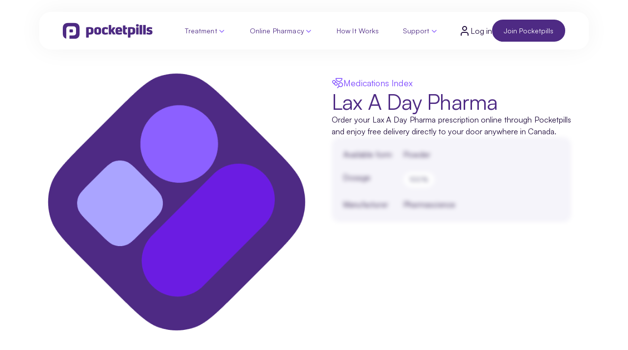

--- FILE ---
content_type: text/html; charset=utf-8
request_url: https://www.pocketpills.com/drug/lax-a-day-pharma
body_size: 105640
content:
<!DOCTYPE html><html lang="en" data-sentry-component="InitLayout" data-sentry-source-file="index.tsx"><head><meta charSet="utf-8"/><meta name="viewport" content="width=device-width, initial-scale=1"/><link rel="preload" href="/drug/_next/static/media/24c66e387ee021e3-s.p.woff2" as="font" crossorigin="" type="font/woff2"/><link rel="preload" as="image" href="https://static.pocketpills.com/acq-web/redesign/navbar/pp_logo.webp"/><link rel="stylesheet" href="/drug/_next/static/css/6d5f60550811d14f.css?dpl=dpl_bduR37R2AKN7hfXePsykx5763Ynf" data-precedence="next"/><link rel="stylesheet" href="/drug/_next/static/css/05e5eed903ce6e14.css?dpl=dpl_bduR37R2AKN7hfXePsykx5763Ynf" data-precedence="next"/><link rel="stylesheet" href="/drug/_next/static/css/16828655ef80ad60.css?dpl=dpl_bduR37R2AKN7hfXePsykx5763Ynf" data-precedence="next"/><link rel="stylesheet" href="/drug/_next/static/css/2e72a59085cf9ca9.css?dpl=dpl_bduR37R2AKN7hfXePsykx5763Ynf" data-precedence="next"/><link rel="stylesheet" href="/drug/_next/static/css/975613bb7b499db7.css?dpl=dpl_bduR37R2AKN7hfXePsykx5763Ynf" data-precedence="next"/><link rel="stylesheet" href="/drug/_next/static/css/c86cff0ef702a08e.css?dpl=dpl_bduR37R2AKN7hfXePsykx5763Ynf" data-precedence="next"/><link rel="stylesheet" href="/drug/_next/static/css/6d6d5f195091c178.css?dpl=dpl_bduR37R2AKN7hfXePsykx5763Ynf" data-precedence="next"/><link rel="stylesheet" href="/drug/_next/static/css/1429016794934983.css?dpl=dpl_bduR37R2AKN7hfXePsykx5763Ynf" data-precedence="next"/><link rel="preload" as="script" fetchPriority="low" href="/drug/_next/static/chunks/webpack-99bc51c66499a64c.js?dpl=dpl_bduR37R2AKN7hfXePsykx5763Ynf"/><script src="/drug/_next/static/chunks/00594793-fdca728e7e9ada1d.js?dpl=dpl_bduR37R2AKN7hfXePsykx5763Ynf" async=""></script><script src="/drug/_next/static/chunks/777-e4c7d3a128d13cde.js?dpl=dpl_bduR37R2AKN7hfXePsykx5763Ynf" async=""></script><script src="/drug/_next/static/chunks/main-app-aff405097f367a70.js?dpl=dpl_bduR37R2AKN7hfXePsykx5763Ynf" async=""></script><script src="/drug/_next/static/chunks/8f33999e-ecc3b939af2d48b3.js?dpl=dpl_bduR37R2AKN7hfXePsykx5763Ynf" async=""></script><script src="/drug/_next/static/chunks/719-bc173986175e54db.js?dpl=dpl_bduR37R2AKN7hfXePsykx5763Ynf" async=""></script><script src="/drug/_next/static/chunks/331-a900dc77e0981194.js?dpl=dpl_bduR37R2AKN7hfXePsykx5763Ynf" async=""></script><script src="/drug/_next/static/chunks/app/layout-a5d4f38addfa261c.js?dpl=dpl_bduR37R2AKN7hfXePsykx5763Ynf" async=""></script><script src="/drug/_next/static/chunks/235-69d139e08d14415d.js?dpl=dpl_bduR37R2AKN7hfXePsykx5763Ynf" async=""></script><script src="/drug/_next/static/chunks/276-b9cfd25c70093bda.js?dpl=dpl_bduR37R2AKN7hfXePsykx5763Ynf" async=""></script><script src="/drug/_next/static/chunks/app/%5BdrugName%5D/page-05f33bcaa02b60c3.js?dpl=dpl_bduR37R2AKN7hfXePsykx5763Ynf" async=""></script><script src="/drug/_next/static/chunks/app/global-error-e4680494c6289932.js?dpl=dpl_bduR37R2AKN7hfXePsykx5763Ynf" async=""></script><link rel="preload" href="https://www.googletagmanager.com/gtm.js?id=GTM-NZZT3FW" as="script"/><link rel="preconnect" href="https://dev.visualwebsiteoptimizer.com"/><title>Buy Lax A Day Pharma Online in Canada | Pocketpills Pharmacy</title><meta name="description" content="Buy Lax A Day Pharma online from Pocketpills with fast, free delivery in Canada. Affordable pricing, easy refills, and secure ordering from licensed pharmacists."/><link rel="canonical" href="https://www.pocketpills.com/drug/lax-a-day-pharma"/><meta property="og:title" content="Buy Lax A Day Pharma Online in Canada | Pocketpills Pharmacy"/><meta property="og:description" content="Buy Lax A Day Pharma online from Pocketpills with fast, free delivery in Canada. Affordable pricing, easy refills, and secure ordering from licensed pharmacists."/><meta property="og:url" content="https://www.pocketpills.com/drug/lax-a-day-pharma"/><meta property="og:site_name" content="Pocketpills"/><meta property="og:locale" content="en-CA"/><meta property="og:country_name" content="Canada"/><meta property="og:image" content="https://static.pocketpills.com/webapp/img/PocketPillsPreview.jpg"/><meta property="og:image:width" content="1200"/><meta property="og:image:height" content="630"/><meta property="og:image:type" content="image/jpeg"/><meta property="og:type" content="website"/><meta name="twitter:card" content="summary_large_image"/><meta name="twitter:site" content="@pocketpills"/><meta name="twitter:creator" content="@pocketpills"/><meta name="twitter:title" content="Buy Lax A Day Pharma Online in Canada | Pocketpills Pharmacy"/><meta name="twitter:description" content="Buy Lax A Day Pharma online from Pocketpills with fast, free delivery in Canada. Affordable pricing, easy refills, and secure ordering from licensed pharmacists."/><meta name="twitter:image" content="https://static.pocketpills.com/webapp/img/PocketPillsPreview.jpg"/><meta name="next-size-adjust"/><script type="text/javascript" id="vwoCode">window._vwo_code||(function(){var w=window,d=document;var account_id=1173673,version=2.2,settings_tolerance=2000,hide_element='body',hide_element_style='opacity:0 !important;filter:alpha(opacity=0) !important;background:none !important';if(f=!1,v=d.querySelector('#vwoCode'),cc={},-1<d.URL.indexOf('__vwo_disable__')||w._vwo_code)return;try{var e=JSON.parse(localStorage.getItem('_vwo_'+account_id+'_config'));cc=e&&'object'==typeof e?e:{}}catch(e){}function r(t){try{return decodeURIComponent(t)}catch(e){return t}}var s=(()=>{var e={combination:[],combinationChoose:[],split:[],exclude:[],uuid:null,consent:null,optOut:null},t=d.cookie||'';if(t)for(var i,n,o=/(?:^|;\s*)(?:(_vis_opt_exp_(\d+)_combi=([^;]*))|(_vis_opt_exp_(\d+)_combi_choose=([^;]*))|(_vis_opt_exp_(\d+)_split=([^:;]*))|(_vis_opt_exp_(\d+)_exclude=[^;]*)|(_vis_opt_out=([^;]*))|(_vwo_global_opt_out=[^;]*)|(_vwo_uuid=([^;]*))|(_vwo_consent=([^;]*)))/g;null!==(i=o.exec(t));)try{i[1]?e.combination.push({id:i[2],value:r(i[3])}):i[4]?e.combinationChoose.push({id:i[5],value:r(i[6])}):i[7]?e.split.push({id:i[8],value:r(i[9])}):i[10]?e.exclude.push({id:i[11]}):i[12]?e.optOut=r(i[13]):i[14]?e.optOut=!0:i[15]?e.uuid=r(i[16]):i[17]&&(n=r(i[18]),e.consent=n&&3<=n.length?n.substring(0,3):null)}catch(e){}return e})();function n(){var e=(()=>{if(w.VWO&&Array.isArray(w.VWO))for(var e=0;e<w.VWO.length;e++){var t=w.VWO[e];if(Array.isArray(t)&&('setVisitorId'===t[0]||'setSessionId'===t[0]))return!0}return!1})(),t='a='+account_id+'&u='+encodeURIComponent(w._vis_opt_url||d.URL)+'&vn='+version+'&ph=1'+('undefined'!=typeof platform?'&p='+platform:'')+'&st='+w.performance.now(),e=(!e&&((e=(()=>{var e,t=[],i={},n=w.VWO&&w.VWO.appliedCampaigns||{};for(e in n){var o=n[e]&&n[e].v;o&&(t.push(e+'-'+o+'-1'),i[e]=!0)}if(s&&s.combination)for(var r=0;r<s.combination.length;r++){var a=s.combination[r];i[a.id]||t.push(a.id+'-'+a.value)}return t.join('|')})())&&(t+='&c='+e),(e=(()=>{var e=[],t={};if(s&&s.combinationChoose)for(var i=0;i<s.combinationChoose.length;i++){var n=s.combinationChoose[i];e.push(n.id+'-'+n.value),t[n.id]=!0}if(s&&s.split)for(var o=0;o<s.split.length;o++)t[(n=s.split[o]).id]||e.push(n.id+'-'+n.value);return e.join('|')})())&&(t+='&cc='+e),e=(()=>{var e={},t=[];if(w.VWO&&Array.isArray(w.VWO))for(var i=0;i<w.VWO.length;i++){var n=w.VWO[i];if(Array.isArray(n)&&'setVariation'===n[0]&&n[1]&&Array.isArray(n[1]))for(var o=0;o<n[1].length;o++){var r,a=n[1][o];a&&'object'==typeof a&&(r=a.e,a=a.v,r)&&a&&(e[r]=a)}}for(r in e)t.push(r+'-'+e[r]);return t.join('|')})())&&(t+='&sv='+e),s&&s.optOut&&(t+='&o='+s.optOut),(()=>{var e=[],t={};if(s&&s.exclude)for(var i=0;i<s.exclude.length;i++){var n=s.exclude[i];t[n.id]||(e.push(n.id),t[n.id]=!0)}return e.join('|')})());return e&&(t+='&e='+e),s&&s.uuid&&(t+='&id='+s.uuid),s&&s.consent&&(t+='&consent='+s.consent),w.name&&-1<w.name.indexOf('_vis_preview')&&(t+='&pM=true'),w.VWO&&w.VWO.ed&&(t+='&ed='+w.VWO.ed),t}code={nonce:v&&v.nonce,library_tolerance:function(){return'undefined'!=typeof library_tolerance?library_tolerance:void 0},settings_tolerance:function(){return cc.sT||settings_tolerance},hide_element_style:function(){return'{'+(cc.hES||hide_element_style)+'}'},hide_element:function(){return performance.getEntriesByName('first-contentful-paint')[0]?'':'string'==typeof cc.hE?cc.hE:hide_element},getVersion:function(){return version},finish:function(e){var t;f||(f=!0,(t=d.getElementById('_vis_opt_path_hides'))&&t.parentNode.removeChild(t),e&&((new Image).src='https://dev.visualwebsiteoptimizer.com/ee.gif?a='+account_id+e))},finished:function(){return f},addScript:function(e){var t=d.createElement('script');t.type='text/javascript',e.src?t.src=e.src:t.text=e.text,v&&t.setAttribute('nonce',v.nonce),d.getElementsByTagName('head')[0].appendChild(t)},load:function(e,t){t=t||{};var i=new XMLHttpRequest;i.open('GET',e,!0),i.withCredentials=!t.dSC,i.responseType=t.responseType||'text',i.onload=function(){if(t.onloadCb)return t.onloadCb(i,e);200===i.status?w._vwo_code.addScript({text:i.responseText}):w._vwo_code.finish('&e=loading_failure:'+e)},i.onerror=function(){if(t.onerrorCb)return t.onerrorCb(e);w._vwo_code.finish('&e=loading_failure:'+e)},i.send()},init:function(){var e,t,i=this.settings_tolerance(),i=(w._vwo_settings_timer=setTimeout(function(){w._vwo_code.finish()},i),'body'!==this.hide_element()?(e=d.createElement('style'),t=(i=this.hide_element())?i+this.hide_element_style():'',i=d.getElementsByTagName('head')[0],e.setAttribute('id','_vis_opt_path_hides'),v&&e.setAttribute('nonce',v.nonce),e.setAttribute('type','text/css'),e.styleSheet?e.styleSheet.cssText=t:e.appendChild(d.createTextNode(t)),i.appendChild(e)):(e=d.getElementsByTagName('head')[0],(t=d.createElement('div')).style.cssText='z-index: 2147483647 !important;position: fixed !important;left: 0 !important;top: 0 !important;width: 100% !important;height: 100% !important;background:white!important;',t.setAttribute('id','_vis_opt_path_hides'),t.classList.add('_vis_hide_layer'),e.parentNode.insertBefore(t,e.nextSibling)),'https://dev.visualwebsiteoptimizer.com/j.php?'+n());-1!==w.location.search.indexOf('_vwo_xhr')?this.addScript({src:i}):this.load(i+'&x=true',{l:1})}};w._vwo_code=code;code.init();})();(function(){var t=window;function d(){var e;t._vwo_code&&(e=d.hidingStyle=document.getElementById('_vis_opt_path_hides')||d.hidingStyle,t._vwo_code.finished()||t._vwo_code.libExecuted||t.VWO&&t.VWO.dNR||(document.getElementById('_vis_opt_path_hides')||document.getElementsByTagName('head')[0].appendChild(e),requestAnimationFrame(d)))}d();})();</script><script src="/drug/_next/static/chunks/polyfills-42372ed130431b0a.js?dpl=dpl_bduR37R2AKN7hfXePsykx5763Ynf" noModule=""></script></head><body><nav class="relative w-full"><div style="top:0;transition:top 0.2s cubic-bezier(0.22, 1, 0.36, 1)" class="mx-auto w-full fixed flex justify-center max-w-[105rem] left-[50%] translate-x-[-50%] right-0 z-50 transition-all ease-in"><div class=" w-full ds-mx-container bg-white ds-px-xl ds-py-lg md:px-12 md:py-4 flex justify-between items-center ds-mt-lg relative nav-container "><a rel="noreferrer noopener" target="_self" data-sentry-element="Link" data-sentry-source-file="index.tsx" data-sentry-component="CustomLinkComponent" href="/"><img src="https://static.pocketpills.com/acq-web/redesign/navbar/pp_logo.webp" alt="PocketPills Logo" width="176" height="32" class="h-auto w-52 cursor-pointer"/></a><nav class="md:flex hidden items-center gap-[--space-1]"><div class="navbar-item ds-px-lg ds-py-sm gap-[--space-2] ds-radius-full" data-sentry-component="NavbarItem" data-sentry-source-file="NavbarItem.tsx"><a rel="noreferrer noopener" target="_self" class="navbar-item-text ds-body-xs ds-font-medium ds-mb-0" data-sentry-element="Link" data-sentry-component="CustomLinkComponent" data-sentry-source-file="index.tsx" href="/treatment">Treatment</a><svg xmlns="http://www.w3.org/2000/svg" width="18" height="18" viewBox="0 0 24 24" fill="none" stroke="var(--primary-500)" stroke-width="2" stroke-linecap="round" stroke-linejoin="round" class="lucide lucide-chevron-down pt-[0.1rem] svg"><path d="m6 9 6 6 6-6"></path></svg><div class="navbar-dropdown !pt-6 !pb-12 !px-6"><div class="flex gap-3" data-sentry-component="TelehealthDropdown" data-sentry-source-file="TelehealthDropdown.tsx"><div style="background-image:url(https://static.pocketpills.com/acq-web/redesign/navbar/nav_bg_green.png)" class="nav-dropdown ds-radius-m p-8 flex-[0_0_50%]" data-sentry-component="DropdownLeft" data-sentry-source-file="Dropdownleft.tsx"><p class="ds-caps-xs ds-text-primary-600">GET PRESCRIBED ONLINE</p><span class="ds-h4  text-primary">What would you like to do?</span><div class="grid grid-cols-2 gap-2"><a rel="noreferrer noopener" target="_self" class="ds-p-sm lg:p-[var(--space-6)] ds-text-primary undefined cursor-pointer ds-radius-l flex items-center gap-[var(--space-5)] lg:gap-[var(--space-6)] transition-all duration-300 w-fit hover:bg-[var(--secondary-500)] hover:text-[var(--secondary-900)]" data-sentry-element="Link" data-sentry-component="CustomLinkComponent" data-sentry-source-file="index.tsx" href="/th/weight-loss"><span class="ds-p-sm flex items-center justify-center ds-radius-m ds-bg-secondary-700"><svg width="40" height="40" viewBox="0 0 40 40" fill="none" xmlns="http://www.w3.org/2000/svg" data-sentry-element="svg" data-sentry-component="WeightLossScaleSVG" data-sentry-source-file="weight-loss-scale.tsx"><path d="M35.933 3.63769C33.867 1.37154 6.57839 1.08612 4.17882 3.85046C1.77925 6.61479 6.22406 34.6485 7.50539 36.6963C8.78672 38.744 32.5745 38.4982 33.291 36.6963C34.0075 34.8943 37.9989 5.90385 35.933 3.63769Z" stroke="white" stroke-width="2.54158" data-sentry-element="path" data-sentry-source-file="weight-loss-scale.tsx"></path><path d="M20.1775 7.52539C17.3664 7.52474 10.5011 9.0266 11.2723 10.2819C12.0435 11.5372 15.4092 15.4758 16.0544 15.4758C16.6995 15.4758 18.337 14.4701 19.8846 14.4584C21.4322 14.4467 23.445 15.4758 23.8345 15.4758C24.2241 15.4758 28.3157 11.3301 28.7827 10.2819C29.2497 9.23366 22.9886 7.52604 20.1775 7.52539Z" stroke="white" stroke-width="2.54158" data-sentry-element="path" data-sentry-source-file="weight-loss-scale.tsx"></path><line x1="21.2806" y1="23.6575" x2="21.2806" y2="30.903" stroke="white" stroke-width="2.54158" stroke-linecap="round" data-sentry-element="line" data-sentry-source-file="weight-loss-scale.tsx"></line></svg></span><p class="ds-body-m ds-font-medium">Lose weight</p></a><a rel="noreferrer noopener" target="_self" class="ds-p-sm lg:p-[var(--space-6)] ds-text-primary undefined cursor-pointer ds-radius-l flex items-center gap-[var(--space-5)] lg:gap-[var(--space-6)] transition-all duration-300 w-fit hover:bg-[var(--secondary-500)] hover:text-[var(--secondary-900)]" data-sentry-element="Link" data-sentry-component="CustomLinkComponent" data-sentry-source-file="index.tsx" href="/th/hair-loss"><span class="ds-p-sm flex items-center justify-center ds-radius-m ds-bg-secondary-700"><svg width="40" height="40" viewBox="0 0 40 40" fill="none" xmlns="http://www.w3.org/2000/svg" data-sentry-element="svg" data-sentry-component="HairLossSVG" data-sentry-source-file="hair-loss.tsx"><path d="M29.3118 1.02734C29.3663 0.986607 29.4432 0.990553 29.4944 1.04199C29.5421 1.08994 29.5481 1.1677 29.5051 1.22461C29.4188 1.33869 27.1198 4.43296 25.2649 9.14551C23.4091 13.8605 21.961 20.2915 23.7288 27.002C24.0811 28.3393 23.8309 29.6154 23.1233 30.5342C22.431 31.4317 21.3118 31.9727 19.8821 31.9727C17.8896 31.9726 16.0959 30.2288 15.9387 27.6133C15.7199 23.9668 16.9808 18.8563 19.386 13.8359C21.7853 8.82805 25.2551 4.05431 29.3118 1.02832V1.02734Z" stroke="white" stroke-width="2" data-sentry-element="path" data-sentry-source-file="hair-loss.tsx"></path><path d="M27.159 28.8457C29.9602 28.8457 34.0196 29.6098 35.1817 29.8884C35.7539 30.0263 36.1072 30.6014 35.9707 31.1743C35.8335 31.7479 35.2578 32.1011 34.6856 31.9625C33.7509 31.7379 30.5772 31.1366 28.0731 31.0044C27.26 35.2421 24.3002 37.7391 19.9999 37.7391C15.7011 37.7391 12.7413 35.2428 11.9268 31.0051C9.52358 31.1359 6.37904 31.7066 5.3157 31.9625C4.74351 32.0976 4.16777 31.7479 4.02988 31.175C3.89198 30.6021 4.24454 30.0263 4.81672 29.8884C5.92982 29.6212 10.0645 28.8457 12.8401 28.8457C13.3839 28.8457 13.8409 29.2551 13.8999 29.7967C14.3079 33.5433 16.4744 35.6067 19.9992 35.6067C23.5247 35.6067 25.6912 33.5433 26.0992 29.7967C26.1582 29.2551 26.6146 28.8457 27.159 28.8457Z" fill="white" data-sentry-element="path" data-sentry-source-file="hair-loss.tsx"></path></svg></span><p class="ds-body-m ds-font-medium">Reverse hair loss</p></a><a rel="noreferrer noopener" target="_self" class="ds-p-sm lg:p-[var(--space-6)] ds-text-primary undefined cursor-pointer ds-radius-l flex items-center gap-[var(--space-5)] lg:gap-[var(--space-6)] transition-all duration-300 w-fit hover:bg-[var(--secondary-500)] hover:text-[var(--secondary-900)]" data-sentry-element="Link" data-sentry-component="CustomLinkComponent" data-sentry-source-file="index.tsx" href="/th/erectile-dysfunction"><span class="ds-p-sm flex items-center justify-center ds-radius-m ds-bg-secondary-700"><svg width="40" height="40" viewBox="0 0 40 40" fill="none" xmlns="http://www.w3.org/2000/svg" data-sentry-element="svg" data-sentry-component="EDSVG" data-sentry-source-file="ed.tsx"><path d="M7.49996 27.4996C4.99996 29.5996 4.16663 35.8329 4.16663 35.8329C4.16663 35.8329 10.4 34.9996 12.5 32.4996C13.6833 31.0996 13.6666 28.9496 12.35 27.6496C11.7021 27.0312 10.8488 26.674 9.95367 26.6463C9.05856 26.6186 8.18475 26.9225 7.49996 27.4996Z" stroke="white" stroke-width="2" stroke-linecap="round" stroke-linejoin="round" data-sentry-element="path" data-sentry-source-file="ed.tsx"></path><path d="M20 24.9991L15 19.9991C15.8869 17.6982 17.0037 15.4925 18.3333 13.4158C20.2753 10.3108 22.9794 7.75419 26.1883 5.98926C29.3973 4.22433 33.0044 3.30973 36.6667 3.33244C36.6667 7.86578 35.3667 15.8324 26.6667 21.6658C24.5615 22.997 22.3281 24.1137 20 24.9991Z" stroke="white" stroke-width="2" stroke-linecap="round" stroke-linejoin="round" data-sentry-element="path" data-sentry-source-file="ed.tsx"></path><path d="M15 19.9999H6.66663C6.66663 19.9999 7.58329 14.9499 9.99996 13.3332C12.7 11.5332 18.3333 13.3332 18.3333 13.3332" stroke="white" stroke-width="2" stroke-linecap="round" stroke-linejoin="round" data-sentry-element="path" data-sentry-source-file="ed.tsx"></path><path d="M20 24.9993V33.3327C20 33.3327 25.05 32.416 26.6667 29.9993C28.4667 27.2993 26.6667 21.666 26.6667 21.666" stroke="white" stroke-width="2" stroke-linecap="round" stroke-linejoin="round" data-sentry-element="path" data-sentry-source-file="ed.tsx"></path></svg></span><p class="ds-body-m ds-font-medium">Male sexual health</p></a><a rel="noreferrer noopener" target="_self" class="ds-p-sm lg:p-[var(--space-6)] ds-text-primary undefined cursor-pointer ds-radius-l flex items-center gap-[var(--space-5)] lg:gap-[var(--space-6)] transition-all duration-300 w-fit hover:bg-[var(--secondary-500)] hover:text-[var(--secondary-900)]" data-sentry-element="Link" data-sentry-component="CustomLinkComponent" data-sentry-source-file="index.tsx" href="/consult/birth-control"><span class="ds-p-sm flex items-center justify-center ds-radius-m ds-bg-secondary-700"><svg width="40" height="40" viewBox="0 0 40 40" fill="none" xmlns="http://www.w3.org/2000/svg" data-sentry-element="svg" data-sentry-component="PreventBirthSVG" data-sentry-source-file="prevent-birth.tsx"><g clip-path="url(#clip0_8626_30647)" data-sentry-element="g" data-sentry-source-file="prevent-birth.tsx"><rect x="20.7749" y="-0.111328" width="20" height="34.9313" rx="3.61847" transform="rotate(32 20.7749 -0.111328)" stroke="white" stroke-width="2" data-sentry-element="rect" data-sentry-source-file="prevent-birth.tsx"></rect><path d="M25.6173 9.48538C24.7393 10.8905 22.8885 11.3178 21.4834 10.4398C20.0783 9.56177 19.651 7.71096 20.529 6.30586C21.407 4.90077 23.2578 4.47348 24.6629 5.35148C26.068 6.22948 26.4953 8.08029 25.6173 9.48538ZM21.9283 7.18023C21.5332 7.81252 21.7255 8.64539 22.3578 9.04049C22.9901 9.43559 23.8229 9.2433 24.218 8.61101C24.6131 7.97872 24.4208 7.14586 23.7886 6.75076C23.1563 6.35566 22.3234 6.54794 21.9283 7.18023Z" fill="white" data-sentry-element="path" data-sentry-source-file="prevent-birth.tsx"></path><path d="M21.3961 16.2412C20.5181 17.6463 18.6673 18.0736 17.2622 17.1956C15.8571 16.3176 15.4298 14.4668 16.3078 13.0617C17.1858 11.6566 19.0366 11.2293 20.4417 12.1073C21.8468 12.9853 22.2741 14.8361 21.3961 16.2412ZM17.7071 13.9361C17.312 14.5684 17.5043 15.4012 18.1366 15.7963C18.7689 16.1914 19.6017 15.9992 19.9968 15.3669C20.3919 14.7346 20.1997 13.9017 19.5674 13.5066C18.9351 13.1115 18.1022 13.3038 17.7071 13.9361Z" fill="white" data-sentry-element="path" data-sentry-source-file="prevent-birth.tsx"></path><path d="M17.1749 22.9951C16.2969 24.4002 14.4461 24.8275 13.041 23.9495C11.6359 23.0715 11.2086 21.2207 12.0866 19.8156C12.9646 18.4105 14.8154 17.9832 16.2205 18.8612C17.6256 19.7392 18.0529 21.5901 17.1749 22.9951ZM13.4859 20.69C13.0908 21.3223 13.2831 22.1552 13.9154 22.5503C14.5477 22.9454 15.3805 22.7531 15.7756 22.1208C16.1707 21.4885 15.9785 20.6556 15.3462 20.2605C14.7139 19.8654 13.881 20.0577 13.4859 20.69Z" fill="white" data-sentry-element="path" data-sentry-source-file="prevent-birth.tsx"></path><path d="M12.9536 29.751C12.0756 31.1561 10.2248 31.5834 8.81971 30.7054C7.41461 29.8274 6.98732 27.9766 7.86532 26.5715C8.74332 25.1664 10.5941 24.7391 11.9992 25.6171C13.4043 26.4951 13.8316 28.3459 12.9536 29.751ZM9.2646 27.4459C8.8695 28.0781 9.06178 28.911 9.69407 29.3061C10.3264 29.7012 11.1592 29.5089 11.5543 28.8766C11.9494 28.2443 11.7571 27.4115 11.1249 27.0164C10.4926 26.6213 9.6597 26.8136 9.2646 27.4459Z" fill="white" data-sentry-element="path" data-sentry-source-file="prevent-birth.tsx"></path><path d="M32.1352 13.4287C31.2573 14.8338 29.4064 15.2611 28.0013 14.3831C26.5963 13.5051 26.169 11.6543 27.047 10.2492C27.925 8.84413 29.7758 8.41684 31.1809 9.29484C32.586 10.1728 33.0132 12.0236 32.1352 13.4287ZM28.4462 11.1236C28.0511 11.7559 28.2434 12.5887 28.8757 12.9838C29.508 13.3789 30.3409 13.1867 30.736 12.5544C31.1311 11.9221 30.9388 11.0892 30.3065 10.6941C29.6742 10.299 28.8413 10.4913 28.4462 11.1236Z" fill="white" data-sentry-element="path" data-sentry-source-file="prevent-birth.tsx"></path><path d="M27.9141 20.1846C27.0361 21.5897 25.1852 22.017 23.7802 21.139C22.3751 20.261 21.9478 18.4102 22.8258 17.0051C23.7038 15.6 25.5546 15.1727 26.9597 16.0507C28.3648 16.9287 28.7921 18.7795 27.9141 20.1846ZM24.225 17.8794C23.8299 18.5117 24.0222 19.3446 24.6545 19.7397C25.2868 20.1348 26.1197 19.9425 26.5148 19.3102C26.9099 18.6779 26.7176 17.8451 26.0853 17.45C25.453 17.0549 24.6201 17.2472 24.225 17.8794Z" fill="white" data-sentry-element="path" data-sentry-source-file="prevent-birth.tsx"></path><path d="M23.6929 26.9385C22.8149 28.3436 20.9641 28.7709 19.559 27.8929C18.1539 27.0149 17.7266 25.1641 18.6046 23.759C19.4826 22.3539 21.3334 21.9266 22.7385 22.8046C24.1436 23.6826 24.5709 25.5334 23.6929 26.9385ZM20.0039 24.6334C19.6088 25.2656 19.801 26.0985 20.4333 26.4936C21.0656 26.8887 21.8985 26.6964 22.2936 26.0641C22.6887 25.4318 22.4964 24.599 21.8641 24.2039C21.2318 23.8088 20.399 24.0011 20.0039 24.6334Z" fill="white" data-sentry-element="path" data-sentry-source-file="prevent-birth.tsx"></path><path d="M19.4716 33.6944C18.5936 35.0995 16.7427 35.5267 15.3377 34.6487C13.9326 33.7708 13.5053 31.9199 14.3833 30.5148C15.2613 29.1098 17.1121 28.6825 18.5172 29.5605C19.9223 30.4385 20.3496 32.2893 19.4716 33.6944ZM15.7825 31.3892C15.3874 32.0215 15.5797 32.8544 16.212 33.2495C16.8443 33.6446 17.6772 33.4523 18.0723 32.82C18.4674 32.1877 18.2751 31.3548 17.6428 30.9597C17.0105 30.5646 16.1776 30.7569 15.7825 31.3892Z" fill="white" data-sentry-element="path" data-sentry-source-file="prevent-birth.tsx"></path></g><defs data-sentry-element="defs" data-sentry-source-file="prevent-birth.tsx"><clipPath id="clip0_8626_30647" data-sentry-element="clipPath" data-sentry-source-file="prevent-birth.tsx"><rect width="40" height="40" fill="white" data-sentry-element="rect" data-sentry-source-file="prevent-birth.tsx"></rect></clipPath></defs></svg></span><p class="ds-body-m ds-font-medium">Prevent pregnancy</p></a></div><a rel="noreferrer noopener" target="_self" class="ds-btn ds-btn-underline w-fit !px-0" data-sentry-element="Link" data-sentry-component="CustomLinkComponent" data-sentry-source-file="index.tsx" href="/treatment#types"><div class="flex items-center justify-start">Get a prescription<svg xmlns="http://www.w3.org/2000/svg" width="24" height="24" viewBox="0 0 24 24" fill="none" stroke="currentColor" stroke-width="2" stroke-linecap="round" stroke-linejoin="round" class="lucide lucide-arrow-right w-5 h-5 inline-block hover:translate-x-1 ds-btn-icon" data-sentry-element="ArrowRightIcon" data-sentry-source-file="ButtonUnderline.tsx"><path d="M5 12h14"></path><path d="m12 5 7 7-7 7"></path></svg></div></a></div><aside class="flex-[0_0_50%] flex flex-col gap-8 w-full ds-p-md " aria-label="Telehealth Navigation" data-sentry-component="Dropdownright" data-sentry-source-file="Dropdownright.tsx"><div aria-labelledby="explore-ailments" class="flex flex-col gap-8" data-sentry-component="NavbarAilment" data-sentry-source-file="NavbarAilment.tsx"><h2 id="explore-ailments" class="ds-text-neutral-600 ds-caps-xs">VIRTUAL CARE</h2><nav class="flex gap-2 flex-wrap" aria-label="ailment categories"><a rel="noreferrer noopener" target="_self" class="ds-bg-primary-200 ds-text-neutral-600 hover:bg-[var(--primary-600)] transition-colors ds-py-sm ds-px-lg ds-body-sm ds-font-medium  ds-radius-full
      ds-bg-primary-200 ds-text-primary-700 font-regular hover:bg-[var(--primary-600)] w-max transition-colors
      hover:bg-[var(--primary-600)] hover:text-white transition-all duration-200" data-sentry-element="Link" data-sentry-component="CustomLinkComponent" data-sentry-source-file="index.tsx" href="/consult/acne">Acne (Mild)</a><a rel="noreferrer noopener" target="_self" class="ds-bg-primary-200 ds-text-neutral-600 hover:bg-[var(--primary-600)] transition-colors ds-py-sm ds-px-lg ds-body-sm ds-font-medium  ds-radius-full
      ds-bg-primary-200 ds-text-primary-700 font-regular hover:bg-[var(--primary-600)] w-max transition-colors
      hover:bg-[var(--primary-600)] hover:text-white transition-all duration-200" data-sentry-element="Link" data-sentry-component="CustomLinkComponent" data-sentry-source-file="index.tsx" href="/consult/birth-control">Birth Control</a><a rel="noreferrer noopener" target="_self" class="ds-bg-primary-200 ds-text-neutral-600 hover:bg-[var(--primary-600)] transition-colors ds-py-sm ds-px-lg ds-body-sm ds-font-medium  ds-radius-full
      ds-bg-primary-200 ds-text-primary-700 font-regular hover:bg-[var(--primary-600)] w-max transition-colors
      hover:bg-[var(--primary-600)] hover:text-white transition-all duration-200" data-sentry-element="Link" data-sentry-component="CustomLinkComponent" data-sentry-source-file="index.tsx" href="/treatment/erectile-dysfunction-treatment">Erectile Dysfunction</a><a rel="noreferrer noopener" target="_self" class="ds-bg-primary-200 ds-text-neutral-600 hover:bg-[var(--primary-600)] transition-colors ds-py-sm ds-px-lg ds-body-sm ds-font-medium  ds-radius-full
      ds-bg-primary-200 ds-text-primary-700 font-regular hover:bg-[var(--primary-600)] w-max transition-colors
      hover:bg-[var(--primary-600)] hover:text-white transition-all duration-200" data-sentry-element="Link" data-sentry-component="CustomLinkComponent" data-sentry-source-file="index.tsx" href="/treatment/hair-loss-treatment">Hair Loss</a><a rel="noreferrer noopener" target="_self" class="ds-bg-primary-200 ds-text-neutral-600 hover:bg-[var(--primary-600)] transition-colors ds-py-sm ds-px-lg ds-body-sm ds-font-medium  ds-radius-full
      ds-bg-primary-200 ds-text-primary-700 font-regular hover:bg-[var(--primary-600)] w-max transition-colors
      hover:bg-[var(--primary-600)] hover:text-white transition-all duration-200" data-sentry-element="Link" data-sentry-component="CustomLinkComponent" data-sentry-source-file="index.tsx" href="/consult/uti">Urinary Tract Infection</a><a rel="noreferrer noopener" target="_self" class="ds-bg-primary-200 ds-text-neutral-600 hover:bg-[var(--primary-600)] transition-colors ds-py-sm ds-px-lg ds-body-sm ds-font-medium  ds-radius-full
      ds-bg-primary-200 ds-text-primary-700 font-regular hover:bg-[var(--primary-600)] w-max transition-colors
      hover:bg-[var(--primary-600)] hover:text-white transition-all duration-200" data-sentry-element="Link" data-sentry-component="CustomLinkComponent" data-sentry-source-file="index.tsx" href="/telehealth/weight-loss-medication">Weight Loss</a></nav><a rel="noreferrer noopener" target="_self" class="ds-btn ds-btn-underline w-fit !px-0" data-sentry-element="Link" data-sentry-component="CustomLinkComponent" data-sentry-source-file="index.tsx" href="/treatment"><div class="flex items-center justify-start">See all treatments<svg xmlns="http://www.w3.org/2000/svg" width="24" height="24" viewBox="0 0 24 24" fill="none" stroke="currentColor" stroke-width="2" stroke-linecap="round" stroke-linejoin="round" class="lucide lucide-arrow-right w-5 h-5 inline-block hover:translate-x-1 ds-btn-icon" data-sentry-element="ArrowRightIcon" data-sentry-source-file="ButtonUnderline.tsx"><path d="M5 12h14"></path><path d="m12 5 7 7-7 7"></path></svg></div></a></div><div role="separator" class="h-[1px] ds-bg-neutral-200 w-full"></div><div aria-labelledby="faq-section" class="flex flex-col gap-4" data-sentry-component="NavbarFAQ" data-sentry-source-file="NavbarFAQ.tsx"><h2 id="faq-section" class="ds-text-neutral-600 ds-caps-xxs ">Frequently Asked</h2><ul class="flex flex-col gap-3 list-none"><li class="ds-text-neutral-900 ds-body-s hover:text-[var(--primary-600)] cursor-pointer transition-colors"><a rel="noreferrer noopener" target="_self" data-sentry-element="Link" data-sentry-component="CustomLinkComponent" data-sentry-source-file="index.tsx" href="/treatment#faqs">Can I get a prescription online?</a></li><li class="ds-text-neutral-900 ds-body-s hover:text-[var(--primary-600)] cursor-pointer transition-colors"><a rel="noreferrer noopener" target="_self" data-sentry-element="Link" data-sentry-component="CustomLinkComponent" data-sentry-source-file="index.tsx" href="/treatment#faqs">How do I qualify for a prescription?</a></li><li class="ds-text-neutral-900 ds-body-s hover:text-[var(--primary-600)] cursor-pointer transition-colors"><a rel="noreferrer noopener" target="_self" data-sentry-element="Link" data-sentry-component="CustomLinkComponent" data-sentry-source-file="index.tsx" href="/treatment#faqs">How fast is the application process?</a></li><li class="ds-text-neutral-900 ds-body-s hover:text-[var(--primary-600)] cursor-pointer transition-colors"><a rel="noreferrer noopener" target="_self" data-sentry-element="Link" data-sentry-component="CustomLinkComponent" data-sentry-source-file="index.tsx" href="/treatment#faqs">Is delivery free across Canada?</a></li></ul><a rel="noreferrer noopener" target="_self" class="ds-btn ds-btn-underline w-fit !px-0" data-sentry-element="Link" data-sentry-component="CustomLinkComponent" data-sentry-source-file="index.tsx" href="/treatment#faqs"><div class="flex items-center justify-start">See all FAQs<svg xmlns="http://www.w3.org/2000/svg" width="24" height="24" viewBox="0 0 24 24" fill="none" stroke="currentColor" stroke-width="2" stroke-linecap="round" stroke-linejoin="round" class="lucide lucide-arrow-right w-5 h-5 inline-block hover:translate-x-1 ds-btn-icon" data-sentry-element="ArrowRightIcon" data-sentry-source-file="ButtonUnderline.tsx"><path d="M5 12h14"></path><path d="m12 5 7 7-7 7"></path></svg></div></a></div></aside></div></div></div><div class="navbar-item ds-px-lg ds-py-sm gap-[--space-2] ds-radius-full" data-sentry-component="NavbarItem" data-sentry-source-file="NavbarItem.tsx"><a rel="noreferrer noopener" target="_self" class="navbar-item-text ds-body-xs ds-font-medium ds-mb-0" data-sentry-element="Link" data-sentry-component="CustomLinkComponent" data-sentry-source-file="index.tsx" href="/online-pharmacy">Online Pharmacy</a><svg xmlns="http://www.w3.org/2000/svg" width="18" height="18" viewBox="0 0 24 24" fill="none" stroke="var(--primary-500)" stroke-width="2" stroke-linecap="round" stroke-linejoin="round" class="lucide lucide-chevron-down pt-[0.1rem] svg"><path d="m6 9 6 6 6-6"></path></svg><div class="navbar-dropdown !pt-6 !pb-12 !px-6"><div class="flex gap-3" data-sentry-component="PharmacyDropdown" data-sentry-source-file="PharmacyDropdown.tsx"><div style="background-image:url(https://static.pocketpills.com/acq-web/redesign/navbar/nav_bg_lilac.png)" class="nav-dropdown ds-radius-m p-8 flex-[0_0_50%]" data-sentry-component="DropdownLeft" data-sentry-source-file="Dropdownleft.tsx"><p class="ds-caps-xs ds-text-primary-600">Get Started</p><span class="ds-h4  text-primary">What would you like to do?</span><div class="grid grid-cols-2 gap-2"><a rel="noreferrer noopener" target="_self" class="ds-p-sm lg:p-[var(--space-6)] ds-text-primary undefined cursor-pointer ds-radius-l flex items-center gap-[var(--space-5)] lg:gap-[var(--space-6)] transition-all duration-300 w-fit hover:bg-[var(--primary-300)] hover:text-[var(--primary-700)]" data-sentry-element="Link" data-sentry-component="CustomLinkComponent" data-sentry-source-file="index.tsx" href="/treatment"><span class="ds-p-sm flex items-center justify-center ds-radius-m ds-bg-primary-500"><svg width="36" height="36" viewBox="0 0 36 36" fill="none" xmlns="http://www.w3.org/2000/svg" data-sentry-element="svg" data-sentry-component="PlusSVG" data-sentry-source-file="plus.tsx"><path d="M10.125 16.875C9.50368 16.875 9 17.3787 9 18C9 18.6213 9.50368 19.125 10.125 19.125H16.875V25.875C16.875 26.4963 17.3787 27 18 27C18.6213 27 19.125 26.4963 19.125 25.875V19.125H25.875C26.4963 19.125 27 18.6213 27 18C27 17.3787 26.4963 16.875 25.875 16.875H19.125V10.125C19.125 9.50368 18.6213 9 18 9C17.3787 9 16.875 9.50368 16.875 10.125V16.875H10.125Z" fill="white" data-sentry-element="path" data-sentry-source-file="plus.tsx"></path><path fill-rule="evenodd" clip-rule="evenodd" d="M16.0366 0.5625C13.5594 0.562494 11.6313 0.56249 10.0847 0.688854C8.51437 0.817156 7.23848 1.08131 6.09085 1.66606C4.18571 2.63678 2.63678 4.18571 1.66606 6.09085C1.08131 7.23848 0.817156 8.51437 0.688854 10.0847C0.56249 11.6313 0.562494 13.5594 0.5625 16.0366V19.9634C0.562494 22.4406 0.56249 24.3687 0.688854 25.9153C0.817156 27.4856 1.08131 28.7615 1.66606 29.9092C2.63678 31.8143 4.18571 33.3632 6.09085 34.3339C7.23848 34.9187 8.51437 35.1828 10.0847 35.3111C11.6313 35.4375 13.5594 35.4375 16.0366 35.4375H19.9634C22.4406 35.4375 24.3687 35.4375 25.9153 35.3111C27.4856 35.1828 28.7615 34.9187 29.9092 34.3339C31.8143 33.3632 33.3632 31.8143 34.3339 29.9092C34.9187 28.7615 35.1828 27.4856 35.3111 25.9153C35.4375 24.3687 35.4375 22.4406 35.4375 19.9634V16.0366C35.4375 13.5594 35.4375 11.6313 35.3111 10.0847C35.1828 8.51437 34.9187 7.23848 34.3339 6.09085C33.3632 4.18571 31.8143 2.63678 29.9092 1.66606C28.7615 1.08131 27.4856 0.817156 25.9153 0.688854C24.3687 0.56249 22.4406 0.562494 19.9634 0.5625H16.0366ZM7.11232 3.67082C7.8899 3.27463 8.83673 3.04832 10.2679 2.93138C11.7123 2.81337 13.5487 2.8125 16.0875 2.8125H19.9125C22.4513 2.8125 24.2877 2.81337 25.7321 2.93138C27.1633 3.04832 28.1101 3.27463 28.8877 3.67082C30.3695 4.42583 31.5742 5.63055 32.3292 7.11232C32.7254 7.8899 32.9517 8.83673 33.0686 10.2679C33.1866 11.7123 33.1875 13.5487 33.1875 16.0875V19.9125C33.1875 22.4513 33.1866 24.2877 33.0686 25.7321C32.9517 27.1633 32.7254 28.1101 32.3292 28.8877C31.5742 30.3695 30.3695 31.5742 28.8877 32.3292C28.1101 32.7254 27.1633 32.9517 25.7321 33.0686C24.2877 33.1866 22.4513 33.1875 19.9125 33.1875H16.0875C13.5487 33.1875 11.7123 33.1866 10.2679 33.0686C8.83673 32.9517 7.8899 32.7254 7.11232 32.3292C5.63055 31.5742 4.42583 30.3695 3.67082 28.8877C3.27463 28.1101 3.04832 27.1633 2.93138 25.7321C2.81337 24.2877 2.8125 22.4513 2.8125 19.9125V16.0875C2.8125 13.5487 2.81337 11.7123 2.93138 10.2679C3.04832 8.83673 3.27463 7.8899 3.67082 7.11232C4.42583 5.63055 5.63055 4.42583 7.11232 3.67082Z" fill="white" data-sentry-element="path" data-sentry-source-file="plus.tsx"></path></svg></span><p class="ds-body-m ds-font-medium">Get a new prescription</p></a><a rel="noreferrer noopener" target="_self" class="ds-p-sm lg:p-[var(--space-6)] ds-text-primary undefined cursor-pointer ds-radius-l flex items-center gap-[var(--space-5)] lg:gap-[var(--space-6)] transition-all duration-300 w-fit hover:bg-[var(--primary-300)] hover:text-[var(--primary-700)]" data-sentry-element="Link" data-sentry-component="CustomLinkComponent" data-sentry-source-file="index.tsx" href="/home/medications"><span class="ds-p-sm flex items-center justify-center ds-radius-m ds-bg-primary-500"><svg width="36" height="36" viewBox="0 0 36 36" fill="none" xmlns="http://www.w3.org/2000/svg" data-sentry-element="svg" data-sentry-component="SearchPricesSVG" data-sentry-source-file="searchPrices.tsx"><path d="M2.25 18C2.25 9.30151 9.30151 2.25 18 2.25C22.3823 2.25 26.345 4.03836 29.2014 6.92791L25.3336 6.85563C24.7123 6.84402 24.1993 7.3382 24.1877 7.95941C24.1761 8.58062 24.6703 9.09363 25.2915 9.10524L31.7043 9.22507C32.0099 9.23079 32.3047 9.1119 32.5208 8.89577C32.7369 8.67963 32.8558 8.38486 32.8501 8.07925L32.7303 1.66648C32.7187 1.04527 32.2057 0.551087 31.5844 0.562696C30.9632 0.574305 30.4691 1.08731 30.4807 1.70852L30.5439 5.09064C27.3032 1.94125 22.8773 0 18 0C8.05888 0 0 8.05888 0 18C0 18.6213 0.50368 19.125 1.125 19.125C1.74632 19.125 2.25 18.6213 2.25 18Z" fill="white" data-sentry-element="path" data-sentry-source-file="searchPrices.tsx"></path><path d="M36 18C36 17.3787 35.4963 16.875 34.875 16.875C34.2537 16.875 33.75 17.3787 33.75 18C33.75 26.6985 26.6985 33.75 18 33.75C13.9021 33.75 10.1715 32.1864 7.36899 29.621L11.7881 29.7036C12.4094 29.7152 12.9224 29.221 12.934 28.5998C12.9456 27.9786 12.4514 27.4656 11.8302 27.454L5.41741 27.3341C5.11181 27.3284 4.81703 27.4473 4.6009 27.6634C4.38477 27.8796 4.26588 28.1743 4.27159 28.48L4.39143 34.8927C4.40304 35.5139 4.91604 36.0081 5.53726 35.9965C6.15847 35.9849 6.65265 35.4719 6.64104 34.8507L6.58626 31.9192C9.69191 34.4685 13.668 36 18 36C27.9411 36 36 27.9411 36 18Z" fill="white" data-sentry-element="path" data-sentry-source-file="searchPrices.tsx"></path><path fill-rule="evenodd" clip-rule="evenodd" d="M11.25 7.875C10.6287 7.875 10.125 8.37868 10.125 9V22.05C10.125 22.6713 10.6287 23.175 11.25 23.175C11.8713 23.175 12.375 22.6713 12.375 22.05V16.8419H13.9204L19.4 22.3215L15.517 26.2045C15.0777 26.6438 15.0777 27.3562 15.517 27.7955C15.9563 28.2348 16.6687 28.2348 17.108 27.7955L20.991 23.9125L24.7983 27.7198C25.2376 28.1591 25.9499 28.1591 26.3892 27.7198C26.8286 27.2805 26.8286 26.5681 26.3892 26.1288L22.582 22.3215L26.108 18.7955C26.5473 18.3562 26.5473 17.6438 26.108 17.2045C25.6687 16.7652 24.9563 16.7652 24.517 17.2045L20.991 20.7305L17.0687 16.8083C19.2843 16.5361 21 14.6477 21 12.3585C21 9.88231 18.9927 7.875 16.5165 7.875H11.25ZM16.5165 14.5919H12.375V10.125H16.5165C17.75 10.125 18.75 11.125 18.75 12.3585C18.75 13.592 17.75 14.5919 16.5165 14.5919Z" fill="white" data-sentry-element="path" data-sentry-source-file="searchPrices.tsx"></path></svg></span><p class="ds-body-m ds-font-medium">Fill a prescription</p></a><a rel="noreferrer noopener" target="_self" class="ds-p-sm lg:p-[var(--space-6)] ds-text-primary undefined cursor-pointer ds-radius-l flex items-center gap-[var(--space-5)] lg:gap-[var(--space-6)] transition-all duration-300 w-fit hover:bg-[var(--primary-300)] hover:text-[var(--primary-700)]" data-sentry-element="Link" data-sentry-component="CustomLinkComponent" data-sentry-source-file="index.tsx" href="/funnels/transfer/intro"><span class="ds-p-sm flex items-center justify-center ds-radius-m ds-bg-primary-500"><svg width="36" height="37" viewBox="0 0 36 37" fill="none" xmlns="http://www.w3.org/2000/svg" data-sentry-element="svg" data-sentry-component="MedicationPillSVG" data-sentry-source-file="medicationPill.tsx"><path fill-rule="evenodd" clip-rule="evenodd" d="M5.0625 1.875C3.19854 1.875 1.6875 3.38604 1.6875 5.25V8.625C1.6875 10.1814 2.74103 11.4917 4.17385 11.8818C4.02133 12.2665 3.9375 12.686 3.9375 13.125V32.25C3.9375 34.114 5.44854 35.625 7.3125 35.625H18.5625C20.4265 35.625 21.9375 34.114 21.9375 32.25V27.75C21.9375 27.1287 21.4338 26.625 20.8125 26.625C20.1912 26.625 19.6875 27.1287 19.6875 27.75V32.25C19.6875 32.8713 19.1838 33.375 18.5625 33.375H7.3125C6.69118 33.375 6.1875 32.8713 6.1875 32.25V13.125C6.1875 12.5037 6.69118 12 7.3125 12H18.5625C19.1838 12 19.6875 12.5037 19.6875 13.125V17.0114C19.6875 17.6327 20.1912 18.1364 20.8125 18.1364C21.4338 18.1364 21.9375 17.6327 21.9375 17.0114V13.125C21.9375 12.686 21.8537 12.2665 21.7011 11.8818C23.134 11.4917 24.1875 10.1814 24.1875 8.625V5.25C24.1875 3.38604 22.6765 1.875 20.8125 1.875H5.0625ZM20.8125 9.75C21.4338 9.75 21.9375 9.24632 21.9375 8.625V5.25C21.9375 4.62868 21.4338 4.125 20.8125 4.125H5.0625C4.44118 4.125 3.9375 4.62868 3.9375 5.25V8.625C3.9375 9.24632 4.44118 9.75 5.0625 9.75H20.8125Z" fill="white" data-sentry-element="path" data-sentry-source-file="medicationPill.tsx"></path><path d="M26.7254 15.1605C27.1545 14.7112 27.8666 14.6948 28.316 15.1239L35.0895 21.5927C35.3118 21.8049 35.4375 22.0989 35.4375 22.4062C35.4375 22.7136 35.3118 23.0076 35.0895 23.2198L28.316 29.6886C27.8666 30.1177 27.1545 30.1013 26.7254 29.652C26.2963 29.2027 26.3127 28.4905 26.762 28.0614L31.5056 23.5312H14.0625C13.4412 23.5312 12.9375 23.0276 12.9375 22.4062C12.9375 21.7849 13.4412 21.2812 14.0625 21.2812H31.5056L26.762 16.7511C26.3127 16.322 26.2963 15.6099 26.7254 15.1605Z" fill="white" data-sentry-element="path" data-sentry-source-file="medicationPill.tsx"></path></svg></span><p class="ds-body-m ds-font-medium">Transfer a prescription</p></a><a rel="noreferrer noopener" target="_self" class="ds-p-sm lg:p-[var(--space-6)] ds-text-primary undefined cursor-pointer ds-radius-l flex items-center gap-[var(--space-5)] lg:gap-[var(--space-6)] transition-all duration-300 w-fit hover:bg-[var(--primary-300)] hover:text-[var(--primary-700)]" data-sentry-element="Link" data-sentry-component="CustomLinkComponent" data-sentry-source-file="index.tsx" href="/search-prices"><span class="ds-p-sm flex items-center justify-center ds-radius-m ds-bg-primary-500"><svg width="36" height="36" viewBox="0 0 36 36" fill="none" xmlns="http://www.w3.org/2000/svg" data-sentry-element="svg" data-sentry-component="PrescriptionCircleSVG" data-sentry-source-file="prescription_circle.tsx"><path d="M16.8948 6.89042C16.8948 6.2691 16.3912 5.76542 15.7698 5.76542C15.1485 5.76542 14.6448 6.2691 14.6448 6.89042V9.25374H13.9138C11.7675 9.25374 10.0276 10.9937 10.0276 13.14C10.0276 15.2863 11.7675 17.0263 13.9138 17.0263H17.7573C18.5884 17.0263 19.2621 17.7 19.2621 18.531C19.2621 19.3621 18.5884 20.0358 17.7573 20.0358H11.1526C10.5313 20.0358 10.0276 20.5395 10.0276 21.1608C10.0276 21.7821 10.5313 22.2858 11.1526 22.2858H14.6448V24.6491C14.6448 25.2704 15.1485 25.7741 15.7698 25.7741C16.3912 25.7741 16.8948 25.2704 16.8948 24.6491V22.2858H17.7573C19.831 22.2858 21.5121 20.6047 21.5121 18.531C21.5121 16.4573 19.831 14.7763 17.7573 14.7763H13.9138C13.0102 14.7763 12.2776 14.0437 12.2776 13.14C12.2776 12.2363 13.0102 11.5037 13.9138 11.5037H20.3871C21.0084 11.5037 21.5121 11.0001 21.5121 10.3787C21.5121 9.75741 21.0084 9.25374 20.3871 9.25374H16.8948V6.89042Z" fill="white" data-sentry-element="path" data-sentry-source-file="prescription_circle.tsx"></path><path fill-rule="evenodd" clip-rule="evenodd" d="M0.0826416 15.7697C0.0826416 7.10595 7.10601 0.0825806 15.7698 0.0825806C24.4335 0.0825806 31.4569 7.10595 31.4569 15.7697C31.4569 19.6967 30.014 23.2866 27.6293 26.0383L35.3895 33.7985C35.8289 34.2378 35.8289 34.9501 35.3895 35.3895C34.9502 35.8288 34.2379 35.8288 33.7985 35.3895L26.0384 27.6293C23.2867 30.0139 19.6967 31.4568 15.7698 31.4568C7.10601 31.4568 0.0826416 24.4335 0.0826416 15.7697ZM15.7698 2.33258C8.34865 2.33258 2.33264 8.34859 2.33264 15.7697C2.33264 23.1908 8.34865 29.2068 15.7698 29.2068C23.1909 29.2068 29.2069 23.1908 29.2069 15.7697C29.2069 8.34859 23.1909 2.33258 15.7698 2.33258Z" fill="white" data-sentry-element="path" data-sentry-source-file="prescription_circle.tsx"></path></svg></span><p class="ds-body-m ds-font-medium">Search prices</p></a></div><a rel="noreferrer noopener" target="_self" class="ds-btn ds-btn-underline w-fit !px-0" data-sentry-element="Link" data-sentry-component="CustomLinkComponent" data-sentry-source-file="index.tsx" href="/online-pharmacy"><div class="flex items-center justify-start">Online Pharmacy<svg xmlns="http://www.w3.org/2000/svg" width="24" height="24" viewBox="0 0 24 24" fill="none" stroke="currentColor" stroke-width="2" stroke-linecap="round" stroke-linejoin="round" class="lucide lucide-arrow-right w-5 h-5 inline-block hover:translate-x-1 ds-btn-icon" data-sentry-element="ArrowRightIcon" data-sentry-source-file="ButtonUnderline.tsx"><path d="M5 12h14"></path><path d="m12 5 7 7-7 7"></path></svg></div></a></div><aside class="flex-[0_0_50%] flex flex-col gap-8 w-full ds-p-md " aria-label="Telehealth Navigation" data-sentry-component="Dropdownright" data-sentry-source-file="Dropdownright.tsx"><div aria-labelledby="explore-ailments" class="flex flex-col gap-8" data-sentry-component="NavbarAilment" data-sentry-source-file="NavbarAilment.tsx"><h2 id="explore-ailments" class="ds-text-neutral-600 ds-caps-xs">Explore Medications</h2><nav class="flex gap-2 flex-wrap" aria-label="ailment categories"><a rel="noreferrer noopener" target="_self" class="ds-bg-primary-200 ds-text-neutral-600 hover:bg-[var(--primary-600)] transition-colors ds-py-sm ds-px-lg ds-body-sm ds-font-medium  ds-radius-full
      ds-bg-primary-200 ds-text-primary-700 font-regular hover:bg-[var(--primary-600)] w-max transition-colors
      hover:bg-[var(--primary-600)] hover:text-white transition-all duration-200" data-sentry-element="Link" data-sentry-component="CustomLinkComponent" data-sentry-source-file="index.tsx" href="/drug/ozempic">Ozempic</a><a rel="noreferrer noopener" target="_self" class="ds-bg-primary-200 ds-text-neutral-600 hover:bg-[var(--primary-600)] transition-colors ds-py-sm ds-px-lg ds-body-sm ds-font-medium  ds-radius-full
      ds-bg-primary-200 ds-text-primary-700 font-regular hover:bg-[var(--primary-600)] w-max transition-colors
      hover:bg-[var(--primary-600)] hover:text-white transition-all duration-200" data-sentry-element="Link" data-sentry-component="CustomLinkComponent" data-sentry-source-file="index.tsx" href="/drug/finasteride">Finasteride</a><a rel="noreferrer noopener" target="_self" class="ds-bg-primary-200 ds-text-neutral-600 hover:bg-[var(--primary-600)] transition-colors ds-py-sm ds-px-lg ds-body-sm ds-font-medium  ds-radius-full
      ds-bg-primary-200 ds-text-primary-700 font-regular hover:bg-[var(--primary-600)] w-max transition-colors
      hover:bg-[var(--primary-600)] hover:text-white transition-all duration-200" data-sentry-element="Link" data-sentry-component="CustomLinkComponent" data-sentry-source-file="index.tsx" href="/drug/loniten">Minoxidil</a><a rel="noreferrer noopener" target="_self" class="ds-bg-primary-200 ds-text-neutral-600 hover:bg-[var(--primary-600)] transition-colors ds-py-sm ds-px-lg ds-body-sm ds-font-medium  ds-radius-full
      ds-bg-primary-200 ds-text-primary-700 font-regular hover:bg-[var(--primary-600)] w-max transition-colors
      hover:bg-[var(--primary-600)] hover:text-white transition-all duration-200" data-sentry-element="Link" data-sentry-component="CustomLinkComponent" data-sentry-source-file="index.tsx" href="/drug/lantus">Lantus</a><a rel="noreferrer noopener" target="_self" class="ds-bg-primary-200 ds-text-neutral-600 hover:bg-[var(--primary-600)] transition-colors ds-py-sm ds-px-lg ds-body-sm ds-font-medium  ds-radius-full
      ds-bg-primary-200 ds-text-primary-700 font-regular hover:bg-[var(--primary-600)] w-max transition-colors
      hover:bg-[var(--primary-600)] hover:text-white transition-all duration-200" data-sentry-element="Link" data-sentry-component="CustomLinkComponent" data-sentry-source-file="index.tsx" href="/drug/wegovy">Wegovy</a><a rel="noreferrer noopener" target="_self" class="ds-bg-primary-200 ds-text-neutral-600 hover:bg-[var(--primary-600)] transition-colors ds-py-sm ds-px-lg ds-body-sm ds-font-medium  ds-radius-full
      ds-bg-primary-200 ds-text-primary-700 font-regular hover:bg-[var(--primary-600)] w-max transition-colors
      hover:bg-[var(--primary-600)] hover:text-white transition-all duration-200" data-sentry-element="Link" data-sentry-component="CustomLinkComponent" data-sentry-source-file="index.tsx" href="/drug/escitalopram">Escitalopram</a><a rel="noreferrer noopener" target="_self" class="ds-bg-primary-200 ds-text-neutral-600 hover:bg-[var(--primary-600)] transition-colors ds-py-sm ds-px-lg ds-body-sm ds-font-medium  ds-radius-full
      ds-bg-primary-200 ds-text-primary-700 font-regular hover:bg-[var(--primary-600)] w-max transition-colors
      hover:bg-[var(--primary-600)] hover:text-white transition-all duration-200" data-sentry-element="Link" data-sentry-component="CustomLinkComponent" data-sentry-source-file="index.tsx" href="/drug/jardiance">Jardiance</a><a rel="noreferrer noopener" target="_self" class="ds-bg-primary-200 ds-text-neutral-600 hover:bg-[var(--primary-600)] transition-colors ds-py-sm ds-px-lg ds-body-sm ds-font-medium  ds-radius-full
      ds-bg-primary-200 ds-text-primary-700 font-regular hover:bg-[var(--primary-600)] w-max transition-colors
      hover:bg-[var(--primary-600)] hover:text-white transition-all duration-200" data-sentry-element="Link" data-sentry-component="CustomLinkComponent" data-sentry-source-file="index.tsx" href="/drug/alysena">Alysena</a></nav><a rel="noreferrer noopener" target="_self" class="ds-btn ds-btn-underline w-fit !px-0" data-sentry-element="Link" data-sentry-component="CustomLinkComponent" data-sentry-source-file="index.tsx" href="/drug"><div class="flex items-center justify-start">Browse all medications<svg xmlns="http://www.w3.org/2000/svg" width="24" height="24" viewBox="0 0 24 24" fill="none" stroke="currentColor" stroke-width="2" stroke-linecap="round" stroke-linejoin="round" class="lucide lucide-arrow-right w-5 h-5 inline-block hover:translate-x-1 ds-btn-icon" data-sentry-element="ArrowRightIcon" data-sentry-source-file="ButtonUnderline.tsx"><path d="M5 12h14"></path><path d="m12 5 7 7-7 7"></path></svg></div></a></div><div role="separator" class="h-[1px] ds-bg-neutral-200 w-full"></div><div aria-labelledby="faq-section" class="flex flex-col gap-4" data-sentry-component="NavbarFAQ" data-sentry-source-file="NavbarFAQ.tsx"><h2 id="faq-section" class="ds-text-neutral-600 ds-caps-xxs ">Frequently Asked</h2><ul class="flex flex-col gap-3 list-none"><li class="ds-text-neutral-900 ds-body-s hover:text-[var(--primary-600)] cursor-pointer transition-colors"><a rel="noreferrer noopener" target="_self" data-sentry-element="Link" data-sentry-component="CustomLinkComponent" data-sentry-source-file="index.tsx" href="/questions">I already have a prescription. How do I fill it with Pocketpills?</a></li><li class="ds-text-neutral-900 ds-body-s hover:text-[var(--primary-600)] cursor-pointer transition-colors"><a rel="noreferrer noopener" target="_self" data-sentry-element="Link" data-sentry-component="CustomLinkComponent" data-sentry-source-file="index.tsx" href="/questions">Can I get a prescription without consulting a doctor?</a></li><li class="ds-text-neutral-900 ds-body-s hover:text-[var(--primary-600)] cursor-pointer transition-colors"><a rel="noreferrer noopener" target="_self" data-sentry-element="Link" data-sentry-component="CustomLinkComponent" data-sentry-source-file="index.tsx" href="/questions">How much does it cost?</a></li><li class="ds-text-neutral-900 ds-body-s hover:text-[var(--primary-600)] cursor-pointer transition-colors"><a rel="noreferrer noopener" target="_self" data-sentry-element="Link" data-sentry-component="CustomLinkComponent" data-sentry-source-file="index.tsx" href="/questions">How do I transfer my prescriptions from a different pharmacy?</a></li></ul><a rel="noreferrer noopener" target="_self" class="ds-btn ds-btn-underline w-fit !px-0" data-sentry-element="Link" data-sentry-component="CustomLinkComponent" data-sentry-source-file="index.tsx" href="/questions"><div class="flex items-center justify-start">See all FAQs<svg xmlns="http://www.w3.org/2000/svg" width="24" height="24" viewBox="0 0 24 24" fill="none" stroke="currentColor" stroke-width="2" stroke-linecap="round" stroke-linejoin="round" class="lucide lucide-arrow-right w-5 h-5 inline-block hover:translate-x-1 ds-btn-icon" data-sentry-element="ArrowRightIcon" data-sentry-source-file="ButtonUnderline.tsx"><path d="M5 12h14"></path><path d="m12 5 7 7-7 7"></path></svg></div></a></div></aside></div></div></div><div class="navbar-item ds-px-lg ds-py-sm gap-[--space-2] ds-radius-full" data-sentry-component="NavbarItem" data-sentry-source-file="NavbarItem.tsx"><a rel="noreferrer noopener" target="_self" class="navbar-item-text ds-body-xs ds-font-medium ds-mb-0" data-sentry-element="Link" data-sentry-component="CustomLinkComponent" data-sentry-source-file="index.tsx" href="/how-it-works">How It Works</a></div><div class="navbar-item ds-px-lg ds-py-sm gap-[--space-2] ds-radius-full" data-sentry-component="NavbarItem" data-sentry-source-file="NavbarItem.tsx"><a rel="noreferrer noopener" target="_self" class="navbar-item-text ds-body-xs ds-font-medium ds-mb-0" data-sentry-element="Link" data-sentry-component="CustomLinkComponent" data-sentry-source-file="index.tsx" href="/contact-us">Support</a><svg xmlns="http://www.w3.org/2000/svg" width="18" height="18" viewBox="0 0 24 24" fill="none" stroke="var(--primary-500)" stroke-width="2" stroke-linecap="round" stroke-linejoin="round" class="lucide lucide-chevron-down pt-[0.1rem] svg"><path d="m6 9 6 6 6-6"></path></svg><div class="navbar-dropdown !pt-6 !pb-12 !px-6"><div class=" flex justify-between" data-sentry-component="SupportDropdown" data-sentry-source-file="SupportDropdown.tsx"><div class="flex flex-col gap-6 flex-[0_0_40%] ds-p-lg"><p class="ds-caps-xxs ds-text-primary-600">LEARN</p><a rel="noreferrer noopener" target="_self" class="font-fill hover:text-[var(--primary-600)]" data-sentry-element="Link" data-sentry-component="CustomLinkComponent" data-sentry-source-file="index.tsx" href="/about-us">About us</a><a rel="noreferrer noopener" target="_self" class="font-fill hover:text-[var(--primary-600)]" data-sentry-element="Link" data-sentry-component="CustomLinkComponent" data-sentry-source-file="index.tsx" href="/questions">FAQs</a><a rel="noreferrer noopener" target="_self" class="font-fill hover:text-[var(--primary-600)]" data-sentry-element="Link" data-sentry-component="CustomLinkComponent" data-sentry-source-file="index.tsx" href="/consult/minor-ailments">Browse Ailments</a><a rel="noreferrer noopener" target="_self" class="font-fill hover:text-[var(--primary-600)]" data-sentry-element="Link" data-sentry-component="CustomLinkComponent" data-sentry-source-file="index.tsx" href="/blog">Blog</a></div><div class="flex justify-around flex-[0_0_60%] ds-bg-primary-200 ds-radius-l ds-p-lg w-full"><div class=" flex flex-col justify-between"><h2 class="ds-h5 text-primary ds-font-fill">Our Care Team</h2><a rel="noreferrer noopener" target="_self" class="ds-btn ds-btn-underline w-fit !px-0" data-sentry-element="Link" data-sentry-component="CustomLinkComponent" data-sentry-source-file="index.tsx" href="/contact-us"><div class="flex items-center justify-start">Get in touch<svg xmlns="http://www.w3.org/2000/svg" width="24" height="24" viewBox="0 0 24 24" fill="none" stroke="currentColor" stroke-width="2" stroke-linecap="round" stroke-linejoin="round" class="lucide lucide-arrow-right w-5 h-5 inline-block hover:translate-x-1 ds-btn-icon" data-sentry-element="ArrowRightIcon" data-sentry-source-file="ButtonUnderline.tsx"><path d="M5 12h14"></path><path d="m12 5 7 7-7 7"></path></svg></div></a></div><div class="flex flex-col gap-8"><div class="flex "><div class="ds-text-neutral-600 ds-caps-xs items-start flex gap-2 ds-pt-xs w-24"><svg xmlns="http://www.w3.org/2000/svg" width="24" height="24" viewBox="0 0 24 24" fill="none" stroke="currentColor" stroke-width="2" stroke-linecap="round" stroke-linejoin="round" class="lucide lucide-clock w-4 h-4"><circle cx="12" cy="12" r="10"></circle><polyline points="12 6 12 12 16 14"></polyline></svg><p class="inline-block">HOURS</p></div><div class="ds-body-s ds-font-normal"><div class="flex flex-col gap-[--space-5]"></div></div></div><div class="flex "><div class="ds-text-neutral-600 ds-caps-xs items-start flex gap-2 ds-pt-xs w-24"><svg xmlns="http://www.w3.org/2000/svg" width="24" height="24" viewBox="0 0 24 24" fill="none" stroke="currentColor" stroke-width="2" stroke-linecap="round" stroke-linejoin="round" class="lucide lucide-mail w-4 h-4"><rect width="20" height="16" x="2" y="4" rx="2"></rect><path d="m22 7-8.97 5.7a1.94 1.94 0 0 1-2.06 0L2 7"></path></svg><p class="inline-block">EMAIL</p></div><a rel="noopener noreferrer" target="_blank" class="ds-body-s ds-font-normal" data-sentry-element="Link" data-sentry-component="CustomLinkComponent" data-sentry-source-file="index.tsx" href="mailto:care@pocketpills.com">care@pocketpills.com</a></div><div class="flex "><div class="ds-text-neutral-600 ds-caps-xs items-start flex gap-2 ds-pt-xs w-24"><svg xmlns="http://www.w3.org/2000/svg" width="24" height="24" viewBox="0 0 24 24" fill="none" stroke="currentColor" stroke-width="2" stroke-linecap="round" stroke-linejoin="round" class="lucide lucide-square-pen w-4 h-4"><path d="M12 3H5a2 2 0 0 0-2 2v14a2 2 0 0 0 2 2h14a2 2 0 0 0 2-2v-7"></path><path d="M18.375 2.625a1 1 0 0 1 3 3l-9.013 9.014a2 2 0 0 1-.853.505l-2.873.84a.5.5 0 0 1-.62-.62l.84-2.873a2 2 0 0 1 .506-.852z"></path></svg><p class="inline-block">TEXT</p></div><a rel="noopener noreferrer" target="_blank" class="ds-body-s ds-font-normal" data-sentry-element="Link" data-sentry-component="CustomLinkComponent" data-sentry-source-file="index.tsx" href="sms:1-855-950-7225?&amp;body=Pocketpills at help:">1-855-950-7225</a></div><div class="flex "><div class="ds-text-neutral-600 ds-caps-xs items-start flex gap-2 ds-pt-xs w-24"><svg xmlns="http://www.w3.org/2000/svg" width="24" height="24" viewBox="0 0 24 24" fill="none" stroke="currentColor" stroke-width="2" stroke-linecap="round" stroke-linejoin="round" class="lucide lucide-printer w-4 h-4"><path d="M6 18H4a2 2 0 0 1-2-2v-5a2 2 0 0 1 2-2h16a2 2 0 0 1 2 2v5a2 2 0 0 1-2 2h-2"></path><path d="M6 9V3a1 1 0 0 1 1-1h10a1 1 0 0 1 1 1v6"></path><rect x="6" y="14" width="12" height="8" rx="1"></rect></svg><p class="inline-block">FAX</p></div><div class="ds-body-s ds-font-normal">1-855-950-7226</div></div></div></div></div></div></div></nav><!--$--><div class="md:flex hidden items-center gap-4"><div class="flex items-center gap-2 undefined" data-sentry-component="ButtonLogo" data-sentry-source-file="ButtonLogo.tsx"><svg xmlns="http://www.w3.org/2000/svg" width="24" height="24" viewBox="0 0 24 24" fill="none" stroke="currentColor" stroke-width="2" stroke-linecap="round" stroke-linejoin="round" class="lucide lucide-user"><path d="M19 21v-2a4 4 0 0 0-4-4H9a4 4 0 0 0-4 4v2"></path><circle cx="12" cy="7" r="4"></circle></svg><a rel="noreferrer noopener" target="_self" href="/account/login" class="inline-flex btn gap-2 ds-mb-0 items-center" data-sentry-element="CustomLinkComponent" data-sentry-source-file="index.tsx" data-sentry-component="CustomLinkComponent">Log in</a></div><a rel="noreferrer noopener" target="_self" href="/account/signup" class="ds-btn ds-btn-primary ds-btn-sm" data-sentry-element="CustomLinkComponent" data-sentry-component="CustomLinkComponent" data-sentry-source-file="index.tsx">Join Pocketpills</a></div><!--/$--></div></div><section aria-label="Notifications alt+T" tabindex="-1" aria-live="polite" aria-relevant="additions text" aria-atomic="false"></section></nav><div class="ds-mt-5xl-fixed ds-px-container ds-py-4xl ds-bg-primary-100 ds-radius-x"><section class="drug_tn-grid-wrapper__3KFkh flex-card ds-gap-xl-fixed mx-auto"><div class="flex items-center justify-center drug_telehealth-img__oRqxu mx-auto" data-sentry-element="Component" data-sentry-component="FadeInAnimate" data-sentry-source-file="FadeInAnimate.tsx" style="opacity:0;transform:translateY(60px)"><picture data-sentry-element="picture" data-sentry-source-file="page.tsx"><source media="(max-width: 768px)" srcSet="https://static.pocketpills.com/acq-web/redesign/drug/drug_default_mobile.webp"/><img loading="eager" src="https://static.pocketpills.com/acq-web/redesign/drug/drug_default_desktop.webp" alt="Lax A Day Pharma medication" class="object-contain rounded-lg"/></picture></div><div class="drug_telehealth-right__S4_UO ds-px-md-fixed ds-gap-2xl flex flex-col ds-px-xl ds-py-lg" data-sentry-element="Component" data-sentry-component="FadeInAnimate" data-sentry-source-file="FadeInAnimate.tsx" style="opacity:0;transform:translateY(60px)"><div class="telehealth-title ds-gap-lg-fixed flex flex-col"><div class="flex items-center ds-gap-xs"><svg width="24" height="24" viewBox="0 0 36 37" fill="none" xmlns="http://www.w3.org/2000/svg" data-sentry-element="svg" data-sentry-component="MultiPillSVG" data-sentry-source-file="multiPill.tsx"><path fill-rule="evenodd" clip-rule="evenodd" d="M2.701 11.326C0.599667 13.4273 0.599666 16.8343 2.701 18.9356L9.37689 25.6115C11.4782 27.7128 14.8852 27.7128 16.9865 25.6115C19.0878 23.5102 19.0878 20.1032 16.9865 18.0019L10.3106 11.326C8.20927 9.22466 4.80233 9.22467 2.701 11.326ZM4.29199 17.3446C3.06934 16.122 3.06934 14.1396 4.29199 12.917C5.51465 11.6943 7.49696 11.6943 8.71962 12.917L11.2621 15.4594L6.83444 19.8871L4.29199 17.3446ZM8.42543 21.4781L12.8531 17.0504L15.3955 19.5929C16.6182 20.8155 16.6182 22.7978 15.3955 24.0205C14.1729 25.2432 12.1905 25.2432 10.9679 24.0205L8.42543 21.4781Z" fill="var(--primary-600)" data-sentry-element="path" data-sentry-source-file="multiPill.tsx"></path><path fill-rule="evenodd" clip-rule="evenodd" d="M27.6919 16.8154C31.7896 16.8154 35.1115 20.1373 35.1115 24.2351C35.1115 28.3328 31.7896 31.6547 27.6919 31.6547C26.0489 31.6547 24.5306 31.1207 23.3012 30.2167L18.5484 34.9695C18.1091 35.4089 17.3968 35.4089 16.9574 34.9695C16.5181 34.5302 16.5181 33.8178 16.9574 33.3785L21.7102 28.6257C20.8062 27.3963 20.2722 25.8781 20.2722 24.2351C20.2722 20.1373 23.5941 16.8154 27.6919 16.8154ZM32.8615 24.2351C32.8615 21.38 30.547 19.0654 27.6919 19.0654C24.8367 19.0654 22.5222 21.38 22.5222 24.2351C22.5222 27.0902 24.8367 29.4047 27.6919 29.4047C30.547 29.4047 32.8615 27.0902 32.8615 24.2351Z" fill="var(--primary-600)" data-sentry-element="path" data-sentry-source-file="multiPill.tsx"></path><path fill-rule="evenodd" clip-rule="evenodd" d="M11.8125 4.6875C11.8125 4.06618 12.3162 3.5625 12.9375 3.5625H32.0625C32.6838 3.5625 33.1875 4.06618 33.1875 4.6875C33.1875 10.59 28.4025 15.375 22.5 15.375C16.5975 15.375 11.8125 10.59 11.8125 4.6875ZM14.1368 5.8125C14.6869 9.94053 18.2215 13.125 22.5 13.125C26.7785 13.125 30.3132 9.94053 30.8632 5.8125H14.1368Z" fill="var(--primary-600)" data-sentry-element="path" data-sentry-source-file="multiPill.tsx"></path></svg><h2 class="ds-body-m ds-text-primary-600">Medications Index</h2></div><h1 class="ds-h3 ds-text-primary-950">Lax A Day Pharma</h1></div><div class="ds-gap-2xl-fixed flex flex-col"><div class="text-justify"><p data-sentry-component="DrugDescription" data-sentry-source-file="DrugDescription.tsx">Order your <!-- -->Lax A Day Pharma<!-- --> prescription online through Pocketpills and enjoy free delivery directly to your door anywhere in Canada.</p></div><div class="drug_drug-info-section__hIN5j flex flex-col ds-gap-xl-fixed"><div class="relative h-full " data-sentry-component="PaywallProtectedContent" data-sentry-source-file="index.tsx"><div class="transition-opacity duration-300 pointer-events-none select-none" style="filter:blur(4px)"><div><div class="ds-radius-m ds-p-xl-fixed w-full ds-bg-primary-200" data-sentry-component="DrugInfoSection" data-sentry-source-file="DrugInfoSection.tsx"><div class="grid DrugInfoSection_drugInfoSectionGridDisplay__tXMEI items-start ds-gap-xl-fixed"><p class="ds-body-s">Available form</p><p class="ds-body-s">Powder</p><p class="ds-body-s">Dosage</p><div class="flex flex-wrap ds-gap-xs"><span class="ds-radius-full ds-bg-primary-100 ds-px-md-fixed ds-py-xs ds-body-xs ds-text-primary-800">100%</span></div><p class="ds-body-s">Manufacturer</p><p class="ds-body-s">Pharmascience</p></div></div></div></div></div></div></div></div></section></div><div class="ds-bg-neutral-100"><div class="ds-mx-auto max-w-[1680px] " data-sentry-component="PPSectionWrapper" data-sentry-source-file="index.tsx"><section class="drug_drugname-info-section__z0SWs mx-auto flex justify-center ds-py-3xl ds-px-container"><div class="w-full"><div class="ds-pt-4xl-fixed ds-pb-5xl-fixed ds-px-2xl ds-bg-primary-100 ds-shadow-l ds-radius-l mx-auto login-gate_loginGateWrapper__brGkX" data-sentry-component="LoginGateComponent" data-sentry-source-file="index.tsx"><div class="flex flex-col ds-px-2xl-fixed items-center text-center"><div class="ds-select-group"><svg width="20" height="21" viewBox="0 0 20 21" fill="none" xmlns="http://www.w3.org/2000/svg" class="login-gate_loginGatelogo__kBzCv" data-sentry-element="svg" data-sentry-source-file="pocketpills-brand-logo.tsx" data-sentry-component="PocketpillsBrandLogo"><path d="M8.59158 12.3664C8.74257 12.4242 8.90099 12.4543 9.06188 12.4568C9.2698 12.4669 9.47277 12.4694 10 12.4694C10.5272 12.4694 10.7302 12.4694 10.9381 12.4568C11.099 12.4543 11.2574 12.4217 11.4084 12.3664C11.6708 12.266 11.8787 12.0552 11.9777 11.7891C12.0347 11.6359 12.0644 11.4753 12.0668 11.3121C12.0743 11.1012 12.0792 11.036 12.0792 10.5013C12.0792 9.96655 12.0792 9.90128 12.0668 9.69041C12.0644 9.52724 12.0322 9.36657 11.9777 9.21344C11.8787 8.94735 11.6708 8.73648 11.4084 8.63606C11.2574 8.57832 11.099 8.5482 10.9381 8.54318C10.7327 8.53314 10.5248 8.53314 10 8.53314C9.47525 8.53314 9.2698 8.53314 9.06188 8.54318C8.90099 8.54569 8.74257 8.57832 8.59158 8.63606C8.32921 8.73648 8.12129 8.94735 8.02228 9.21344C7.96535 9.36657 7.93564 9.52724 7.93317 9.69041C7.92327 9.89877 7.92079 9.96655 7.92079 10.5013C7.92079 11.036 7.92079 11.1012 7.93317 11.3121C7.93564 11.4753 7.96782 11.6359 8.02228 11.7891C8.12129 12.0552 8.32921 12.266 8.59158 12.3664ZM19.9406 6.38678C19.9233 5.55837 19.7673 4.73748 19.4802 3.96178C18.9728 2.6087 17.9183 1.5418 16.5866 1.02466C15.8218 0.733463 15.0124 0.575311 14.1955 0.557738C13.146 0.512552 12.6708 0.5 10 0.5C7.32921 0.5 6.85396 0.5 5.80446 0.557738C4.98762 0.575311 4.17822 0.733463 3.41337 1.02466C2.07921 1.5418 1.02475 2.61121 0.517327 3.96178C0.230198 4.73999 0.0742574 5.55837 0.0569307 6.38678C0.0123762 7.45117 0 7.79258 0 10.5013C0 13.2099 0 13.5488 0.0569307 14.6157C0.0742574 15.4441 0.230198 16.265 0.517327 17.0407C1.02475 18.3938 2.07921 19.4607 3.41337 19.9778C3.55941 20.0331 3.70545 20.0833 3.85396 20.1285C3.99505 20.1711 4.13861 20.0632 4.13861 19.9126C4.13861 19.9126 4.13861 8.73145 4.16832 8.1114C4.17822 7.62941 4.26733 7.15495 4.43564 6.70309C4.7302 5.91735 5.34158 5.29729 6.11634 4.99856C6.56188 4.83036 7.0297 4.73748 7.50495 4.72744C8.11386 4.69229 11.8861 4.69982 12.4975 4.72744C12.9728 4.73748 13.4406 4.82785 13.8861 4.99856C14.6609 5.29729 15.2723 5.91735 15.5668 6.70309C15.7327 7.15495 15.8243 7.62941 15.8342 8.1114C15.8663 8.73145 15.8589 12.2736 15.8342 12.8911C15.8243 13.3731 15.7351 13.8476 15.5668 14.2994C15.2723 15.0852 14.6609 15.7052 13.8861 16.004C13.4406 16.1721 12.9728 16.265 12.4975 16.2751C11.8861 16.3102 11.552 16.3102 10.0025 16.3102H8.25495C8.06436 16.3102 7.90842 16.4533 7.90842 16.6466V20.1511C7.90842 20.3418 8.05941 20.4975 8.24752 20.4975C8.67079 20.4975 9.33168 20.5 10.0025 20.5C12.6733 20.5 13.1485 20.5 14.198 20.4423C15.0149 20.4247 15.8243 20.2665 16.5891 19.9753C17.9233 19.4607 18.9752 18.3913 19.4827 17.0382C19.7698 16.2625 19.9257 15.4416 19.9431 14.6132C19.9876 13.5463 20 13.2074 20 10.4987C20 7.79007 20 7.44866 19.9431 6.38427" fill="#4E2A84" data-sentry-element="path" data-sentry-source-file="pocketpills-brand-logo.tsx"></path></svg><div class="flex ds-p-xs items-center justify-center login-gate_lockIconWrapper__FV7SI"><svg width="32" height="32" viewBox="0 0 32 32" fill="none" xmlns="http://www.w3.org/2000/svg" data-sentry-element="svg" data-sentry-component="LockSVG" data-sentry-source-file="lock.tsx"><path d="M0 12.8C0 8.31958 0 6.07937 0.871948 4.36808C1.63893 2.86278 2.86278 1.63893 4.36808 0.871948C6.07937 0 8.31958 0 12.8 0H19.2C23.6804 0 25.9206 0 27.6319 0.871948C29.1372 1.63893 30.3611 2.86278 31.1281 4.36808C32 6.07937 32 8.31958 32 12.8V19.2C32 23.6804 32 25.9206 31.1281 27.6319C30.3611 29.1372 29.1372 30.3611 27.6319 31.1281C25.9206 32 23.6804 32 19.2 32H12.8C8.31958 32 6.07937 32 4.36808 31.1281C2.86278 30.3611 1.63893 29.1372 0.871948 27.6319C0 25.9206 0 23.6804 0 19.2V12.8Z" fill="#8C60FF" data-sentry-element="path" data-sentry-source-file="lock.tsx"></path><path fill-rule="evenodd" clip-rule="evenodd" d="M16 5.90625C13.2386 5.90625 11 8.14483 11 10.9062V11.8438C11 11.8514 11.0001 11.8591 11.0004 11.8667C10.9339 11.8704 10.8695 11.8748 10.8071 11.8799C10.3516 11.9171 9.95146 11.9957 9.58128 12.1844C8.99327 12.484 8.51521 12.962 8.2156 13.55C8.02699 13.9202 7.94835 14.3203 7.91114 14.7759C7.87499 15.2183 7.87499 15.7646 7.875 16.442V20.9955C7.87499 21.6729 7.87499 22.2192 7.91114 22.6616C7.94835 23.1172 8.02699 23.5173 8.2156 23.8875C8.51521 24.4755 8.99327 24.9535 9.58128 25.2531C9.95146 25.4418 10.3516 25.5204 10.8071 25.5576C11.2495 25.5938 11.7958 25.5938 12.4732 25.5938H19.5268C20.2041 25.5938 20.7505 25.5938 21.1929 25.5576C21.6484 25.5204 22.0485 25.4418 22.4187 25.2531C23.0067 24.9535 23.4848 24.4755 23.7844 23.8875C23.973 23.5173 24.0516 23.1172 24.0889 22.6616C24.125 22.2192 24.125 21.6729 24.125 20.9956V16.442C24.125 15.7647 24.125 15.2183 24.0889 14.7759C24.0516 14.3203 23.973 13.9202 23.7844 13.55C23.4848 12.962 23.0067 12.484 22.4187 12.1844C22.0485 11.9957 21.6484 11.9171 21.1929 11.8799C21.1305 11.8748 21.0661 11.8704 20.9996 11.8667C20.9999 11.8591 21 11.8514 21 11.8438V10.9062C21 8.14483 18.7614 5.90625 16 5.90625ZM19.75 11.8438V10.9062C19.75 8.83518 18.0711 7.15625 16 7.15625C13.9289 7.15625 12.25 8.83518 12.25 10.9062V11.8438C12.3228 11.8437 12.3972 11.8438 12.4732 11.8438H19.5268C19.6028 11.8438 19.6772 11.8437 19.75 11.8438ZM10.1488 13.2981C10.3134 13.2142 10.5307 13.1566 10.9089 13.1257C11.2944 13.0942 11.7896 13.0938 12.5 13.0938H19.5C20.2104 13.0938 20.7056 13.0942 21.0911 13.1257C21.4693 13.1566 21.6866 13.2142 21.8512 13.2981C22.204 13.4779 22.4909 13.7647 22.6706 14.1175C22.7545 14.2821 22.8121 14.4994 22.843 14.8776C22.8745 15.2632 22.875 15.7584 22.875 16.4688V20.9688C22.875 21.6791 22.8745 22.1743 22.843 22.5598C22.8121 22.9381 22.7545 23.1554 22.6706 23.32C22.4909 23.6728 22.204 23.9596 21.8512 24.1394C21.6866 24.2233 21.4693 24.2809 21.0911 24.3118C20.7056 24.3433 20.2104 24.3438 19.5 24.3438H12.5C11.7896 24.3438 11.2944 24.3433 10.9089 24.3118C10.5307 24.2809 10.3134 24.2233 10.1488 24.1394C9.79596 23.9596 9.50913 23.6728 9.32936 23.32C9.2455 23.1554 9.18789 22.9381 9.15698 22.5598C9.12549 22.1743 9.125 21.6791 9.125 20.9688V16.4688C9.125 15.7584 9.12549 15.2632 9.15698 14.8776C9.18789 14.4994 9.2455 14.2821 9.32936 14.1175C9.50913 13.7647 9.79596 13.4779 10.1488 13.2981Z" fill="white" data-sentry-element="path" data-sentry-source-file="lock.tsx"></path><path d="M16.9285 19.4774C16.8581 19.3013 16.9391 19.103 17.0931 18.9923C17.5666 18.652 17.875 18.0964 17.875 17.4687C17.875 16.4332 17.0356 15.5937 16 15.5937C14.9645 15.5937 14.125 16.4332 14.125 17.4687C14.125 18.0964 14.4334 18.652 14.9069 18.9923C15.0609 19.103 15.142 19.3013 15.0715 19.4774L14.6736 20.4724C14.4898 20.9318 14.3979 21.1615 14.4362 21.3459C14.4697 21.5072 14.5656 21.6487 14.7028 21.7397C14.8598 21.8437 15.1072 21.8437 15.6021 21.8437H16.398C16.8928 21.8437 17.1402 21.8437 17.2972 21.7397C17.4345 21.6487 17.5303 21.5072 17.5638 21.3459C17.6021 21.1615 17.5102 20.9318 17.3265 20.4724L16.9285 19.4774Z" fill="white" data-sentry-element="path" data-sentry-source-file="lock.tsx"></path></svg></div></div><h4 class="ds-h4 ds-px-md ds-pt-xl-fixed justify-center">We&#x27;d love to tell you more</h4><p class="ds-body-s ds-pt-lg-fixed">We won&#x27;t bore you with the details, but Health Canada requires you to sign in.</p></div><div class="ds-pt-2xl-fixed ds-pb-xl-fixed"><button class="mx-auto w-full flex items-center cursor-pointer max-w-80 rounded-[40px] border-2 ds-border-neutral-200 text-white" type="button"><img loading="lazy" src="https://static.pocketpills.com/webapp/icons/google-logo.webp" width="35" height="35" alt="Google logo" class="leading-4 rounded-[50%]"/><span class="txt-l ds-text-neutral-700 whitespace-nowrap mx-auto align-middle __className_5bd053">Sign in with Google</span></button><div class="hidden"></div></div><p class="ds-body-xxs items-center text-center">By proceeding you agree to our<!-- --> <a rel="noreferrer noopener" target="_blank" href="/terms-of-use" class="ds-text-primary-950 underline" data-sentry-element="CustomLinkComponent" data-sentry-source-file="index.tsx" data-sentry-component="CustomLinkComponent">Terms of Use</a> <!-- -->&amp;<!-- --> <a rel="noreferrer noopener" target="_blank" href="/privacy-policy" class="ds-text-primary-950 underline" data-sentry-element="CustomLinkComponent" data-sentry-source-file="index.tsx" data-sentry-component="CustomLinkComponent">Privacy Policy</a></p></div><div class="transition-opacity duration-300 drug_blur-30__AIqdd" id="drugInfo"><div class="flex flex-card ds-gap-lg-fixed items-center justify-center ds-pb-xl"><svg width="32" height="32" viewBox="0 0 32 32" fill="none" xmlns="http://www.w3.org/2000/svg" data-sentry-element="svg" data-sentry-component="MoreInfoIconSVG" data-sentry-source-file="moreInfo.tsx"><path fill-rule="evenodd" clip-rule="evenodd" d="M32 16C32 24.8366 24.8366 32 16 32C7.16344 32 0 24.8366 0 16C0 7.16344 7.16344 0 16 0C24.8366 0 32 7.16344 32 16ZM30.15 16C30.15 23.8148 23.8148 30.15 16 30.15C8.18517 30.15 1.85 23.8148 1.85 16C1.85 8.18517 8.18517 1.85 16 1.85C23.8148 1.85 30.15 8.18517 30.15 16Z" fill="#4E2A84" data-sentry-element="path" data-sentry-source-file="moreInfo.tsx"></path><path fill-rule="evenodd" clip-rule="evenodd" d="M16 13C16.5523 13 17 13.4477 17 14V24C17 24.5523 16.5523 25 16 25C15.4477 25 15 24.5523 15 24L15 14C15 13.4477 15.4477 13 16 13Z" fill="#4E2A84" data-sentry-element="path" data-sentry-source-file="moreInfo.tsx"></path><path d="M17.5 8.5C17.5 9.32843 16.8284 10 16 10C15.1716 10 14.5 9.32843 14.5 8.5C14.5 7.67157 15.1716 7 16 7C16.8284 7 17.5 7.67157 17.5 8.5Z" fill="#4E2A84" data-sentry-element="path" data-sentry-source-file="moreInfo.tsx"></path></svg><h2 class="ds-h4 ds-text-primary-950">Drug Information</h2></div><div class="flex flex-card ds-gap-2xl-fixed "><div class="drug-info_side-nav-tabs-container__LHvyw flex-col items-start sticky top-20  ds-pt-2xl-fixed ds-pb-xl-fixed ds-px-xs cursor-pointer" data-sentry-component="SideNavTabs" data-sentry-source-file="side-nav-tabs.tsx"><h6 class=" ds-caps-xs uppercase ds-text-neutral-500 ds-px-md ds-py-xs">Index</h6><div class="flex flex-col w-full ds-gap-xs"><div class="
                ds-px-md ds-py-sm ds-body-s  flex items-center ds-gap-md-fixed text-left transition-all duration-300 ds-text-primary-950 border 
                ds-bg-primary-300 ds-radius-m ds-border-primary-500 
              "><span class="truncate">Dosage</span></div><div class="
                ds-px-md ds-py-sm ds-body-s  flex items-center ds-gap-md-fixed text-left transition-all duration-300 ds-text-primary-950 border 
                ds-bg-white drug-info_side-nav-tabs-links__KeaZ6 ds-radius-m border-transparent
              "><span class="truncate">Side Effects</span></div><div class="
                ds-px-md ds-py-sm ds-body-s  flex items-center ds-gap-md-fixed text-left transition-all duration-300 ds-text-primary-950 border 
                ds-bg-white drug-info_side-nav-tabs-links__KeaZ6 ds-radius-m border-transparent
              "><span class="truncate">Available Form</span></div><div class="
                ds-px-md ds-py-sm ds-body-s  flex items-center ds-gap-md-fixed text-left transition-all duration-300 ds-text-primary-950 border 
                ds-bg-white drug-info_side-nav-tabs-links__KeaZ6 ds-radius-m border-transparent
              "><span class="truncate">Contraindications</span></div><div class="
                ds-px-md ds-py-sm ds-body-s  flex items-center ds-gap-md-fixed text-left transition-all duration-300 ds-text-primary-950 border 
                ds-bg-white drug-info_side-nav-tabs-links__KeaZ6 ds-radius-m border-transparent
              "><span class="truncate">Precautions</span></div><div class="
                ds-px-md ds-py-sm ds-body-s  flex items-center ds-gap-md-fixed text-left transition-all duration-300 ds-text-primary-950 border 
                ds-bg-white drug-info_side-nav-tabs-links__KeaZ6 ds-radius-m border-transparent
              "><span class="truncate">Warnings</span></div><div class="
                ds-px-md ds-py-sm ds-body-s  flex items-center ds-gap-md-fixed text-left transition-all duration-300 ds-text-primary-950 border 
                ds-bg-white drug-info_side-nav-tabs-links__KeaZ6 ds-radius-m border-transparent
              "><span class="truncate">Directions of use</span></div></div></div><div class="w-full block md:hidden nav-container sticky top-24 z-10 ds-shadow-l"><div class="ds-py-lg-fixed bg-white ds-radius-m" data-sentry-component="PPAccordionGroup" data-sentry-source-file="index.tsx"><div class="" data-sentry-component="PPAccordionItem" data-sentry-source-file="index.tsx"><div class="cursor-pointer" data-sentry-component="PPAccordionTrigger" data-sentry-source-file="index.tsx"><div class="flex items-center justify-between ds-px-xl-fixed ds-gap-lg-fixed"><h3 class="ds-caps-xs ds-text-primary-600">Dosage</h3><svg xmlns="http://www.w3.org/2000/svg" width="24" height="24" viewBox="0 0 24 24" fill="none" stroke="currentColor" stroke-width="2" stroke-linecap="round" stroke-linejoin="round" class="lucide lucide-chevron-down w-4 h-4 ds-text-primary-600" data-sentry-element="ChevronDown" data-sentry-source-file="index.tsx"><path d="m6 9 6 6 6-6"></path></svg></div></div><div class="ds-body-sm grid pp-accordian_accordionContent__eyVkA"><div class="overflow-hidden"><div class="ds-px-lg-fixed" data-sentry-component="PPAccordionContent" data-sentry-source-file="index.tsx"><ul><li class="drug_accordion-dropdown-item__dOtm5 ds-p-md ds-body-s ds-text-primary-800 text-left flex items-center cursor-pointer ds-radius-m ds-gap-lg-fixed group"><span class="ds-radius-full p-1 drug_rounded-icon__nXz1P" data-sentry-component="RoundedIcon" data-sentry-source-file="index.tsx"><svg xmlns="http://www.w3.org/2000/svg" width="24" height="24" viewBox="0 0 24 24" fill="none" stroke="currentColor" stroke-width="2" stroke-linecap="round" stroke-linejoin="round" class="lucide lucide-arrow-right drug_arrow-icon__DVzt_"><path d="M5 12h14"></path><path d="m12 5 7 7-7 7"></path></svg></span><div>Dosage</div></li><li class="drug_accordion-dropdown-item__dOtm5 ds-p-md ds-body-s ds-text-primary-800 text-left flex items-center cursor-pointer ds-radius-m ds-gap-lg-fixed group"><span class="ds-radius-full p-1 drug_rounded-icon__nXz1P" data-sentry-component="RoundedIcon" data-sentry-source-file="index.tsx"><svg xmlns="http://www.w3.org/2000/svg" width="24" height="24" viewBox="0 0 24 24" fill="none" stroke="currentColor" stroke-width="2" stroke-linecap="round" stroke-linejoin="round" class="lucide lucide-arrow-right drug_arrow-icon__DVzt_"><path d="M5 12h14"></path><path d="m12 5 7 7-7 7"></path></svg></span><div>Side Effects</div></li><li class="drug_accordion-dropdown-item__dOtm5 ds-p-md ds-body-s ds-text-primary-800 text-left flex items-center cursor-pointer ds-radius-m ds-gap-lg-fixed group"><span class="ds-radius-full p-1 drug_rounded-icon__nXz1P" data-sentry-component="RoundedIcon" data-sentry-source-file="index.tsx"><svg xmlns="http://www.w3.org/2000/svg" width="24" height="24" viewBox="0 0 24 24" fill="none" stroke="currentColor" stroke-width="2" stroke-linecap="round" stroke-linejoin="round" class="lucide lucide-arrow-right drug_arrow-icon__DVzt_"><path d="M5 12h14"></path><path d="m12 5 7 7-7 7"></path></svg></span><div>Available Form</div></li><li class="drug_accordion-dropdown-item__dOtm5 ds-p-md ds-body-s ds-text-primary-800 text-left flex items-center cursor-pointer ds-radius-m ds-gap-lg-fixed group"><span class="ds-radius-full p-1 drug_rounded-icon__nXz1P" data-sentry-component="RoundedIcon" data-sentry-source-file="index.tsx"><svg xmlns="http://www.w3.org/2000/svg" width="24" height="24" viewBox="0 0 24 24" fill="none" stroke="currentColor" stroke-width="2" stroke-linecap="round" stroke-linejoin="round" class="lucide lucide-arrow-right drug_arrow-icon__DVzt_"><path d="M5 12h14"></path><path d="m12 5 7 7-7 7"></path></svg></span><div>Contraindications</div></li><li class="drug_accordion-dropdown-item__dOtm5 ds-p-md ds-body-s ds-text-primary-800 text-left flex items-center cursor-pointer ds-radius-m ds-gap-lg-fixed group"><span class="ds-radius-full p-1 drug_rounded-icon__nXz1P" data-sentry-component="RoundedIcon" data-sentry-source-file="index.tsx"><svg xmlns="http://www.w3.org/2000/svg" width="24" height="24" viewBox="0 0 24 24" fill="none" stroke="currentColor" stroke-width="2" stroke-linecap="round" stroke-linejoin="round" class="lucide lucide-arrow-right drug_arrow-icon__DVzt_"><path d="M5 12h14"></path><path d="m12 5 7 7-7 7"></path></svg></span><div>Precautions</div></li><li class="drug_accordion-dropdown-item__dOtm5 ds-p-md ds-body-s ds-text-primary-800 text-left flex items-center cursor-pointer ds-radius-m ds-gap-lg-fixed group"><span class="ds-radius-full p-1 drug_rounded-icon__nXz1P" data-sentry-component="RoundedIcon" data-sentry-source-file="index.tsx"><svg xmlns="http://www.w3.org/2000/svg" width="24" height="24" viewBox="0 0 24 24" fill="none" stroke="currentColor" stroke-width="2" stroke-linecap="round" stroke-linejoin="round" class="lucide lucide-arrow-right drug_arrow-icon__DVzt_"><path d="M5 12h14"></path><path d="m12 5 7 7-7 7"></path></svg></span><div>Warnings</div></li><li class="drug_accordion-dropdown-item__dOtm5 ds-p-md ds-body-s ds-text-primary-800 text-left flex items-center cursor-pointer ds-radius-m ds-gap-lg-fixed group"><span class="ds-radius-full p-1 drug_rounded-icon__nXz1P" data-sentry-component="RoundedIcon" data-sentry-source-file="index.tsx"><svg xmlns="http://www.w3.org/2000/svg" width="24" height="24" viewBox="0 0 24 24" fill="none" stroke="currentColor" stroke-width="2" stroke-linecap="round" stroke-linejoin="round" class="lucide lucide-arrow-right drug_arrow-icon__DVzt_"><path d="M5 12h14"></path><path d="m12 5 7 7-7 7"></path></svg></span><div>Directions of use</div></li></ul></div></div></div></div></div></div><div id="drug-tabs-content" class="flex flex-col ds-gap-3xl ds-radius-l ds-bg-primary-100 ds-p-lg drug_drug-info-content-styles__e2GbH"><div class="block overflow-y-scroll ds-px-md drug_drugInfoScrollableContent__M30Bm"><h6 class="ds-caps-s ds-text-neutral-500 sticky top-0 ds-bg-primary-100 ds-pb-xl">Lax A Day Pharma<!-- -->®</h6><nav aria-labelledby="dosage-heading" class="ds-h4 ds-text-primary-950"><h3 id="dosage-heading">Dosage</h3></nav><div class="ds-body-s ds-pt-lg drug_drug-info__ncxor"><p><b>The recommended dose is 17 g (1 sachet or heaping tablespoon) of PEG 3350 once a day.</b> The powder should be added to 250 mL (1 cup) of water, juice, pop, coffee, or tea and stirred until all the contents are dissolved. Drink the solution as soon as it's made.</p><p>It may take 2 to 4 days for the medication to work. Do not use this product for longer than 7 days unless recommended by your doctor.</p><p>Many things can affect the dose of medication that a person needs, such as body weight, other medical conditions, and other medications.<b> If your doctor or pharmacist has recommended a dose different from the ones above,</b> do not change the way that you are taking the medication without consulting your doctor.</p><p>It is important to use Lax A Day Pharma (Polyethylene-glycol 3350) exactly as recommended by your doctor or pharmacist.</p><p>Store Lax A Day Pharma (Polyethylene-glycol 3350) at room temperature and keep it out of the reach of children.</p><p>Do not dispose of medications in wastewater (e.g. down the sink or in the toilet) or in household garbage. Ask your pharmacist how to dispose of medications that are no longer needed or have expired.</p></div></div><div class="hidden overflow-y-scroll ds-px-md drug_drugInfoScrollableContent__M30Bm"><h6 class="ds-caps-s ds-text-neutral-500 sticky top-0 ds-bg-primary-100 ds-pb-xl">Lax A Day Pharma<!-- -->®</h6><nav aria-labelledby="adverseEffects-heading" class="ds-h4 ds-text-primary-950"><h3 id="adverseEffects-heading">Side Effects</h3></nav><div class="ds-body-s ds-pt-lg drug_drug-info__ncxor"><p><b>Many medications can cause side effects.</b> A side effect is an unwanted response to a medication when it is taken in normal doses. Side effects can be mild or severe, temporary or permanent. </p><p>The side effects listed below are not experienced by everyone who takes Lax A Day Pharma (Polyethylene-glycol 3350). <b>If you are concerned about side effects, discuss the risks and benefits of Lax A Day Pharma (Polyethylene-glycol 3350) with your doctor.</b></p><p>The following side effects have been reported by at least 1% of people taking Lax A Day Pharma (Polyethylene-glycol 3350). Many of these side effects can be managed, and some may go away on their own over time.</p><p><b>Contact your doctor if you experience these side effects and they are severe or bothersome. Your pharmacist may be able to advise you on managing side effects.</b></p><ul> <li>abdominal cramps </li> <li>bloating</li> <li>Diarrhea</li> <li>excessive stool frequency</li> <li>flatulence (gas)</li> <li>nausea</li></ul><p><b>Stop taking the medication and seek immediate medical attention if any of the following occur:</b></p><ul> <li>symptoms of a Anaphylaxis (severe allergic reaction) (e.g., Hives; difficulty breathing; swelling of the mouth, tongue, face, or throat)</li></ul><p><b>Some people may experience side effects other than those listed.</b> Check with your doctor if you notice any symptom that worries you while you are taking Lax A Day Pharma (Polyethylene-glycol 3350).</p></div></div><div class="hidden overflow-y-scroll ds-px-md drug_drugInfoScrollableContent__M30Bm"><h6 class="ds-caps-s ds-text-neutral-500 sticky top-0 ds-bg-primary-100 ds-pb-xl">Lax A Day Pharma<!-- -->®</h6><nav aria-labelledby="availableForm-heading" class="ds-h4 ds-text-primary-950"><h3 id="availableForm-heading">Available Form</h3></nav><div class="ds-body-s ds-pt-lg drug_drug-info__ncxor">Powder for solution contains 100% polyethylene glycol 3350.</div></div><div class="hidden overflow-y-scroll ds-px-md drug_drugInfoScrollableContent__M30Bm"><h6 class="ds-caps-s ds-text-neutral-500 sticky top-0 ds-bg-primary-100 ds-pb-xl">Lax A Day Pharma<!-- -->®</h6><nav aria-labelledby="contraindications-heading" class="ds-h4 ds-text-primary-950"><h3 id="contraindications-heading">Contraindications</h3></nav><div class="ds-body-s ds-pt-lg drug_drug-info__ncxor"><p><b>PEG 3350 should not be taken by anyone who:</b></p><ul> <li>is allergic to PEG 3350 or to any of the ingredients of the medication</li> <li>has an intestinal blockage</li></ul></div></div><div class="hidden overflow-y-scroll ds-px-md drug_drugInfoScrollableContent__M30Bm"><h6 class="ds-caps-s ds-text-neutral-500 sticky top-0 ds-bg-primary-100 ds-pb-xl">Lax A Day Pharma<!-- -->®</h6><nav aria-labelledby="precautions-heading" class="ds-h4 ds-text-primary-950"><h3 id="precautions-heading">Precautions</h3></nav><div class="ds-body-s ds-pt-lg drug_drug-info__ncxor"><p>Do not take other medications within 2 hours before or 2 hours after taking PEG 3350. PEG3350 may reduce the effectiveness of other medications.</p><p><b>Medications other than those listed above may interact with Lax A Day Pharma (Polyethylene-glycol 3350).</b> Tell your doctor or prescriber about all prescription, over-the-counter (non-prescription), and herbal medications you are taking. Also tell them about any supplements you take. Since caffeine, alcohol, the <a href="/drug/thrive">Nicotine</a> from cigarettes, or street drugs can affect the action of many medications, you should let your prescriber know if you use them.</p></div></div><div class="hidden overflow-y-scroll ds-px-md drug_drugInfoScrollableContent__M30Bm"><h6 class="ds-caps-s ds-text-neutral-500 sticky top-0 ds-bg-primary-100 ds-pb-xl">Lax A Day Pharma<!-- -->®</h6><nav aria-labelledby="warnings-heading" class="ds-h4 ds-text-primary-950"><h3 id="warnings-heading">Warnings</h3></nav><div class="ds-body-s ds-pt-lg drug_drug-info__ncxor"><p><b>Before you begin using a medication, be sure to inform your doctor of any medical conditions or <a href="/drug/allergies">Allergies</a> you may have, any medications you are taking, whether you are pregnant or breast-feeding, and any other significant facts about your health. These factors may affect how you should use Lax A Day Pharma (Polyethylene-glycol 3350).</b></p><p><b>Fever, nausea, vomiting, abdominal pain, or bloating:</b> If you have any of these symptoms, don't take Lax A Day Pharma (Polyethylene-glycol 3350) until you talk to your doctor.</p><p><b>Long-term use:</b> Lax A Day Pharma (Polyethylene-glycol 3350) should not be taken daily for more than one week unless directed by a health care professional.</p><p><b>Overdose:</b> Do not take more than the recommended dose of PEG 3350. Doing so may cause severe diarrhea and dehydration.</p><p><b>Pregnancy:</b> Lax A Day Pharma (Polyethylene-glycol 3350) should not be used during pregnancy unless the benefits outweigh the risks. If you become pregnant while taking Lax A Day Pharma (Polyethylene-glycol 3350), contact your doctor immediately.</p><p><b>Breast-feeding:</b> It is not known if PEG 3350 passes into breast milk. If you are a breast-feeding mother and are taking Lax A Day Pharma (Polyethylene-glycol 3350), it may affect your baby. Talk to your doctor about whether you should continue breast-feeding.</p><p><b>Children:</b> The safety and effectiveness of using Lax A Day Pharma (Polyethylene-glycol 3350) have not been established for children. Do not give Lax A Day Pharma (Polyethylene-glycol 3350) to children under 18 years of age.</p><p><b>Seniors:</b> If diarrhea occurs, stop taking Lax A Day Pharma (Polyethylene-glycol 3350) and contact your doctor.</p></div></div><div class="hidden overflow-y-scroll ds-px-md drug_drugInfoScrollableContent__M30Bm"><h6 class="ds-caps-s ds-text-neutral-500 sticky top-0 ds-bg-primary-100 ds-pb-xl">Lax A Day Pharma<!-- -->®</h6><nav aria-labelledby="directionOfUse-heading" class="ds-h4 ds-text-primary-950"><h3 id="directionOfUse-heading">Directions of use</h3></nav><div class="ds-body-s ds-pt-lg drug_drug-info__ncxor"><p><a href="/drug/polyethylene-glycol-3350">Polyethylene Glycol 3350</a> (PEG 3350) belongs to the class of medications called <i>laxatives</i>. PEG 3350 is used for the <b>relief of occasional Constipation.</b> It works by softening the stools and keeping water in the intestines. This causes colon muscles to contract and produce a bowel movement more quickly. It may take 2 to 4 days for <a href="/drug/lax-a-day">Lax A Day</a> Pharma (<a href="/drug/peg-3350">Polyethylene-glycol 3350</a>) to work.</p><p><b>Lax A Day Pharma (Polyethylene-glycol 3350) may be available under multiple brand names and/or in several different forms.</b> Any specific brand name of Lax A Day Pharma (Polyethylene-glycol 3350) may not be available in all of the forms or approved for all of the conditions discussed here. As well, some forms of Lax A Day Pharma (Polyethylene-glycol 3350) may not be used for all of the conditions discussed here.</p><p><b>Your doctor may have suggested Lax A Day Pharma (Polyethylene-glycol 3350) for conditions other than those listed in these drug information articles.</b> If you have not discussed this with your doctor or are not sure why you are taking Lax A Day Pharma (Polyethylene-glycol 3350), speak to your doctor.</p><p><b>Do not give Lax A Day Pharma (Polyethylene-glycol 3350) to anyone else, even if they have the same symptoms as you do.</b> It can be harmful for people to take Lax A Day Pharma (Polyethylene-glycol 3350) if their doctor or pharmacist has not prescribed or suggested it.</p></div></div></div></div></div></div></section><section class="ds-mx-container" data-sentry-component="DrugPriceCalculator" data-sentry-source-file="drug-price-calculator.tsx"><div id="search-prices" class="drug-search-price_drug-search-price-container__8Rtmv flex-card ds-radius-m mx-auto"><div class="drug-search-price_drug-search-price-dropdown-container__jksjQ flex flex-col ds-gap-2xl-fixed ds-p-xl"><span class="flex items-center ds-gap-xs"><svg width="24" height="25" viewBox="0 0 24 25" fill="none" xmlns="http://www.w3.org/2000/svg" data-sentry-element="svg" data-sentry-component="MoneySearchSVG" data-sentry-source-file="moneySearch.tsx"><path d="M11.2628 5.48338C11.2628 5.06917 10.927 4.73338 10.5128 4.73338C10.0986 4.73338 9.76282 5.06917 9.76282 5.48338V7.05893H9.27548C7.8446 7.05893 6.68464 8.21889 6.68464 9.64977C6.68464 11.0806 7.8446 12.2406 9.27548 12.2406H11.8378C12.3919 12.2406 12.841 12.6897 12.841 13.2438C12.841 13.7978 12.3918 14.247 11.8378 14.247H7.43464C7.02043 14.247 6.68464 14.5828 6.68464 14.997C6.68464 15.4112 7.02043 15.747 7.43464 15.747H9.76282V17.3225C9.76282 17.7367 10.0986 18.0725 10.5128 18.0725C10.927 18.0725 11.2628 17.7367 11.2628 17.3225V15.747H11.8378C13.2203 15.747 14.341 14.6263 14.341 13.2438C14.341 11.8613 13.2203 10.7406 11.8378 10.7406H9.27548C8.67303 10.7406 8.18464 10.2522 8.18464 9.64977C8.18464 9.04731 8.67303 8.55893 9.27548 8.55893H13.591C14.0052 8.55893 14.341 8.22314 14.341 7.80893C14.341 7.39471 14.0052 7.05893 13.591 7.05893H11.2628V5.48338Z" fill="#686B91" data-sentry-element="path" data-sentry-source-file="moneySearch.tsx"></path><path fill-rule="evenodd" clip-rule="evenodd" d="M0.0546875 11.4029C0.0546875 5.62707 4.73693 0.944824 10.5128 0.944824C16.2886 0.944824 20.9709 5.62707 20.9709 11.4029C20.9709 14.0209 20.0089 16.4142 18.4192 18.2486L23.5926 23.4221C23.8855 23.715 23.8855 24.1899 23.5926 24.4827C23.2997 24.7756 22.8248 24.7756 22.5319 24.4827L17.3585 19.3093C15.5241 20.899 13.1308 21.861 10.5128 21.861C4.73693 21.861 0.0546875 17.1787 0.0546875 11.4029ZM10.5128 2.44482C5.56536 2.44482 1.55469 6.45549 1.55469 11.4029C1.55469 16.3503 5.56536 20.361 10.5128 20.361C15.4602 20.361 19.4709 16.3503 19.4709 11.4029C19.4709 6.45549 15.4602 2.44482 10.5128 2.44482Z" fill="#686B91" data-sentry-element="path" data-sentry-source-file="moneySearch.tsx"></path></svg><p class="ds-caps-xs ds-text-neutral-600">price lookup</p></span><h2 class="ds-h5 ds-text-primary-950">Lax A Day Pharma</h2><div class="flex flex-col ds-gap-lg-fixed"><div class="flex items-center justify-between"><p class="ds-body-s ds-text-primary-950">Total no. of <!-- -->dose(s)</p><input type="text" class="ds-text-neutral-600 [&amp;:not(:placeholder-shown)]:font-medium ds-body-s ds-py-sm ds-px-lg ds-bg-neutral-100 ds-radius-s border border-transparent placeholder:ds-text-neutral-600 [&amp;:not(:placeholder-shown)]:text-[var(--primary-800)] [&amp;:not(:placeholder-shown)]:bg-white [&amp;:not(:placeholder-shown)]:border-[var(--primary-500)] focus:border-[var(--primary-500)] focus:bg-white focus:outline focus:outline-transparent focus-visible:outline focus-visible:outline-transparent w-1/2 ds-radius-m ds-p-lg-fixed" min="1" max="999" maxLength="3" data-sentry-element="PPInput" data-sentry-source-file="index.tsx" data-sentry-component="PPInput" value=""/></div><div class="flex justify-between items-center"><p class="ds-body-s ds-text-primary-950">Manufacturer</p><div class="relative w-1/2"><button class="flex cursor-pointer items-center justify-between w-full ds-p-md ds-body-s text-left bg-white border ds-border-neutral-300 ds-radius-m pp-select">Pharmascience<svg xmlns="http://www.w3.org/2000/svg" width="24" height="24" viewBox="0 0 24 24" fill="none" stroke="currentColor" stroke-width="2" stroke-linecap="round" stroke-linejoin="round" class="lucide lucide-chevron-down w-4 h-4 ml-2 ds-text-primary-500"><path d="m6 9 6 6 6-6"></path></svg></button></div></div><div class="flex justify-between items-center"><p class="ds-body-s ds-text-primary-950">Insurance coverage</p><div class="relative w-1/2"><button class="flex cursor-pointer items-center justify-between w-full ds-p-md ds-body-s text-left bg-white border ds-border-neutral-300 ds-radius-m pp-select">60<!-- -->%<svg xmlns="http://www.w3.org/2000/svg" width="24" height="24" viewBox="0 0 24 24" fill="none" stroke="currentColor" stroke-width="2" stroke-linecap="round" stroke-linejoin="round" class="lucide lucide-chevron-down w-4 h-4 ml-2 ds-text-primary-500"><path d="m6 9 6 6 6-6"></path></svg></button></div></div><div class="flex justify-between items-center"><p class="ds-body-s ds-text-primary-950">Dosage</p><div class="relative w-1/2"><button class="flex cursor-pointer items-center justify-between w-full ds-p-md ds-body-s text-left bg-white border ds-border-neutral-300 ds-radius-m pp-select">100%<svg xmlns="http://www.w3.org/2000/svg" width="24" height="24" viewBox="0 0 24 24" fill="none" stroke="currentColor" stroke-width="2" stroke-linecap="round" stroke-linejoin="round" class="lucide lucide-chevron-down w-4 h-4 ml-2 ds-text-primary-500"><path d="m6 9 6 6 6-6"></path></svg></button></div></div></div><p class="ds-body-xs">*Actual pricing may differ. Medication is only available by prescription. The cost may be subsidised by your provincial or private health plan.</p></div><div class="drug-search-price_drug-price-calculator-conatiner__dY0ry flex flex-col ds-gap-2xl-fixed ds-p-xl"><div class="drug-search-price_drug-search-price__p9_EY grid relative ds-radius-l ds-gap-xl-fixed ds-p-2xl-fixed"><div class="drug-search-price_drug-price-calculator-card__zUv5T ds-gap-xs flex flex-col "><h3 class="ds-h6 ds-text-primary-100">We don&#x27;t have this information right now.</h3><p class="ds-body-s ds-text-primary-100"></p></div><span class="justify-self-end flex items-end ds-body-s drug-price-calculator-card ds-text-neutral-100"><span>On average, our pricing is<!-- --> <span class="ds-font-semibold">20% cheaper</span> than other pharmacies</span></span></div><div class="flex flex-col ds-gap-xl-fixed"><p class="ds-caps-xs ds-text-neutral-600">price details</p><div class="flex flex-col ds-gap-md-fixed"><ul class="flex flex-col ds-gap-md-fixed ds-text-neutral-600"><li class="drug-search-price_price-item___ClIn"><span class="ds-body-s">Drug cost</span><span class="ds-body-s">--*</span></li><li class="drug-search-price_price-item___ClIn"><span class="ds-body-s">Dispensing fee</span><span class="ds-body-s">--*</span></li><li class="drug-search-price_price-item___ClIn"><span class="ds-body-s">Delivery cost</span><span class="ds-caps-s ds-text-primary-600">FREE</span></li><li class="drug-search-price_price-item___ClIn"><span class="ds-body-s">Insurance coverage</span><span class="ds-body-s">--*</span></li></ul><div class="w-full h-[1px] bg-gray-200 " data-sentry-component="Seprator" data-sentry-source-file="Seprator.tsx"></div><div class="flex justify-between"><p class="ds-body-s">Total (CAD)</p><p class="ds-body-s">--*</p></div></div><a rel="noreferrer noopener" target="_self" class="ds-btn ds-btn-primary ds-btn-lg mx-auto" disabled="" data-sentry-element="Link" data-sentry-source-file="index.tsx" data-sentry-component="CustomLinkComponent" href="/"><p>Drug info not available</p></a></div></div></div></section><div class="ds-py-4xl ds-px-container flex flex-col ds-gap-2xl justify-center items-center" data-sentry-element="Component" data-sentry-component="FadeInAnimate" data-sentry-source-file="FadeInAnimate.tsx" style="opacity:0;transform:translateY(60px)"><div class="flex flex-col ds-gap-lg-fixed ds-text-primary-950 items-center "><h2 class="ds-h3 ">Why Pocketpills</h2><p class="ds-body-m text-center">It’s like having us in your pocket, putting you first in every interaction.</p></div><div class="flex flex-card ds-gap-2xl-fixed drug-why-pp-container justify-center"><div class="relative w-full  ds-radius-l overflow-hidden" style="background-image:url(https://static.pocketpills.com/acq-web/redesign/security/medsOnTime.webp);background-size:cover;background-position:center;height:32rem;width:100%;min-width:auto" aria-label="Pocketpills pharmacy member holds their Pocketpills prescription bottle in their hand." data-sentry-component="WhyPPCardComponent" data-sentry-source-file="why-pp-card.tsx"><div class="absolute"></div><div class="relative z-10 ds-p-2xl-fixed flex flex-col items-left ds-gap-md-fixed items-left"><h3 class="ds-h6 ds-text-primary-950">Get your meds on time</h3><p class="ds-body-s ds-text-primary-800">Your medication is delivered to you at no added cost.</p></div></div><div class="relative w-full  ds-radius-l overflow-hidden" style="background-image:url(https://static.pocketpills.com/acq-web/redesign/security/careAndSupport.webp);background-size:cover;background-position:center;height:32rem;width:100%;min-width:auto" aria-label="A customer named Michelle gets a message to her smartphone from Pocketpills Pharmacy asking, &quot;Hi Michelle, your order is on the way. You can track your delivery here." data-sentry-component="WhyPPCardComponent" data-sentry-source-file="why-pp-card.tsx"><div class="absolute"></div><div class="relative z-10 ds-p-2xl-fixed flex flex-col items-left ds-gap-md-fixed items-left"><h3 class="ds-h6 ds-text-primary-100">Personalized care and support</h3><p class="ds-body-s ds-text-primary-100">Call, text, email—whatever works for you. We’re humans, ready to help.</p></div></div><div class="relative w-full  ds-radius-l overflow-hidden" style="background-image:url(https://static.pocketpills.com/acq-web/redesign/security/freeDelivery.webp);background-size:cover;background-position:center;height:32rem;width:100%;min-width:auto" aria-label="A stack of Pocketpills branded boxes prepared for fast and free prescription delivery across Canada" data-sentry-component="WhyPPCardComponent" data-sentry-source-file="why-pp-card.tsx"><div class="absolute"></div><div class="relative z-10 ds-p-2xl-fixed flex flex-col items-left ds-gap-md-fixed items-left"><h3 class="ds-h6 ds-text-primary-950">Free delivery to your door</h3><p class="ds-body-s ds-text-primary-800">Discreet with real-time updates. Go about your day, your meds are on the way.</p></div></div></div><a rel="noreferrer noopener" target="_self" class="ds-btn ds-btn-primary ds-btn" data-sentry-element="Link" data-sentry-source-file="index.tsx" data-sentry-component="CustomLinkComponent" href="/account/signup">Get Started</a></div><div class="max-w-[105rem] mx-auto w-full xl:px-[5rem] md:px-[var(--space-xl)] undefined" data-sentry-component="LayoutContainer" data-sentry-source-file="index.tsx"><section><div class="" data-sentry-element="Component" data-sentry-component="FadeInAnimate" data-sentry-source-file="FadeInAnimate.tsx" style="opacity:0;transform:translateY(20px)"><div class="ds-mb-4xl"><div class="pt-12 pb-16 px-6 lg:p-20 ds-radius-xl flex lg:flex-row flex-col items-center lg:items-start justify-between  ds-bg-primary-100 w-100"><div class="flex flex-col items-center gap-6 lg:items-start"><div class="flex flex-col gap-3  text-center lg:text-left"><h2 class="ds-text-primary-600 ds-font-medium ds-h6">Frequently Asked</h2><h2 class="ds-h3 font-medium text-primary">Your questions, <br/> answered.</h2></div><a rel="noreferrer noopener" target="_self" class="ds-btn ds-btn-primary hidden lg:flex" data-sentry-element="Link" data-sentry-component="CustomLinkComponent" data-sentry-source-file="index.tsx" href="/questions">More FAQs</a></div><div class="flex flex-col gap-6 w-full max-w-[40rem] mt-12 lg:mt-0"><div class="ds-radius-l py-6 px-8 ds-body-m transition-all ease-linear duration-200 ds-btn-outline ds-bg-neutral-100 cursor-pointer border-transparent undefined" data-sentry-component="Accordion" data-sentry-source-file="index.tsx"><button class="flex w-full justify-between items-center"><h3 class="ds-text-primary-900 text-left">Do I need a prescription to buy drugs online?</h3><div data-sentry-element="unknown" data-sentry-source-file="index.tsx" style="opacity:1;transform:none"><svg xmlns="http://www.w3.org/2000/svg" width="24" height="24" viewBox="0 0 24 24" fill="none" stroke="currentColor" stroke-width="2" stroke-linecap="round" stroke-linejoin="round" class="lucide lucide-plus"><path d="M5 12h14"></path><path d="M12 5v14"></path></svg></div></button><div class="ds-body-s ds-text-primary-800 grid transform duration-[250ms] grid-rows-[0fr]"><div class="overflow-hidden"><div>Yes. You need a valid prescription from a licensed provider to buy drugs online at Pocketpills. If you don't have one, you can conveniently inquire about getting an online prescription through our <a href="https://www.pocketpills.com/telehealth" target="blank" class="ds-text-primary-600 underline">telehealth platform</a>.</div></div></div></div><div class="ds-radius-l py-6 px-8 ds-body-m transition-all ease-linear duration-200 ds-btn-outline ds-bg-neutral-100 cursor-pointer border-transparent undefined" data-sentry-component="Accordion" data-sentry-source-file="index.tsx"><button class="flex w-full justify-between items-center"><h3 class="ds-text-primary-900 text-left">Can I get an online prescription in Canada?</h3><div data-sentry-element="unknown" data-sentry-source-file="index.tsx" style="opacity:1;transform:none"><svg xmlns="http://www.w3.org/2000/svg" width="24" height="24" viewBox="0 0 24 24" fill="none" stroke="currentColor" stroke-width="2" stroke-linecap="round" stroke-linejoin="round" class="lucide lucide-plus"><path d="M5 12h14"></path><path d="M12 5v14"></path></svg></div></button><div class="ds-body-s ds-text-primary-800 grid transform duration-[250ms] grid-rows-[0fr]"><div class="overflow-hidden"><div>Yes you can!  After reviewing your symptoms, a licensed Pocketpills healthcare provider can issue an <a href="https://www.pocketpills.com/how-it-works" target="blank" class="ds-text-primary-600 underline">online prescription</a> if treatment is appropriate. Your prescription is then filled by our licensed online pharmacy and delivered directly to your door.</div></div></div></div><div class="ds-radius-l py-6 px-8 ds-body-m transition-all ease-linear duration-200 ds-btn-outline ds-bg-neutral-100 cursor-pointer border-transparent undefined" data-sentry-component="Accordion" data-sentry-source-file="index.tsx"><button class="flex w-full justify-between items-center"><h3 class="ds-text-primary-900 text-left">Is prescription delivery free with Pocketpills?</h3><div data-sentry-element="unknown" data-sentry-source-file="index.tsx" style="opacity:1;transform:none"><svg xmlns="http://www.w3.org/2000/svg" width="24" height="24" viewBox="0 0 24 24" fill="none" stroke="currentColor" stroke-width="2" stroke-linecap="round" stroke-linejoin="round" class="lucide lucide-plus"><path d="M5 12h14"></path><path d="M12 5v14"></path></svg></div></button><div class="ds-body-s ds-text-primary-800 grid transform duration-[250ms] grid-rows-[0fr]"><div class="overflow-hidden"><div>Yes, Pocketpills provides free prescription delivery nationwide to every province and territory. Your prescriptions arrive quickly and discreetly, typically within 1 to 3 business days.</div></div></div></div><div class="ds-radius-l py-6 px-8 ds-body-m transition-all ease-linear duration-200 ds-btn-outline ds-bg-neutral-100 cursor-pointer border-transparent undefined" data-sentry-component="Accordion" data-sentry-source-file="index.tsx"><button class="flex w-full justify-between items-center"><h3 class="ds-text-primary-900 text-left">Is Pocketpills a legit online pharmacy?</h3><div data-sentry-element="unknown" data-sentry-source-file="index.tsx" style="opacity:1;transform:none"><svg xmlns="http://www.w3.org/2000/svg" width="24" height="24" viewBox="0 0 24 24" fill="none" stroke="currentColor" stroke-width="2" stroke-linecap="round" stroke-linejoin="round" class="lucide lucide-plus"><path d="M5 12h14"></path><path d="M12 5v14"></path></svg></div></button><div class="ds-body-s ds-text-primary-800 grid transform duration-[250ms] grid-rows-[0fr]"><div class="overflow-hidden"><div>Great question! It's smart to think about your health and ask these questions. Pocketpills is a fully licensed and regulated <a href="https://www.pocketpills.com/security" target="blank" class="ds-text-primary-600 underline">legit online pharmacy</a> operating across Canada. Every prescription is reviewed and verified by provincially licensed pharmacists. For extra reassurance, you can also verify our pharmacy by entering our website into the search tool at <a href="https://safe.pharmacy/" target="blank" class="ds-text-primary-600 underline">safe.pharmacy</a>.</div></div></div></div><div class="ds-radius-l py-6 px-8 ds-body-m transition-all ease-linear duration-200 ds-btn-outline ds-bg-neutral-100 cursor-pointer border-transparent undefined" data-sentry-component="Accordion" data-sentry-source-file="index.tsx"><button class="flex w-full justify-between items-center"><h3 class="ds-text-primary-900 text-left">How long does it take to receive my medication?</h3><div data-sentry-element="unknown" data-sentry-source-file="index.tsx" style="opacity:1;transform:none"><svg xmlns="http://www.w3.org/2000/svg" width="24" height="24" viewBox="0 0 24 24" fill="none" stroke="currentColor" stroke-width="2" stroke-linecap="round" stroke-linejoin="round" class="lucide lucide-plus"><path d="M5 12h14"></path><path d="M12 5v14"></path></svg></div></button><div class="ds-body-s ds-text-primary-800 grid transform duration-[250ms] grid-rows-[0fr]"><div class="overflow-hidden"><div>Typically, your online prescription ship within one business day and arrive within 1 to 3 business days via our reliable prescription delivery.</div></div></div></div><div class="ds-radius-l py-6 px-8 ds-body-m transition-all ease-linear duration-200 ds-btn-outline ds-bg-neutral-100 cursor-pointer border-transparent undefined" data-sentry-component="Accordion" data-sentry-source-file="index.tsx"><button class="flex w-full justify-between items-center"><h3 class="ds-text-primary-900 text-left">How is my medication delivered?</h3><div data-sentry-element="unknown" data-sentry-source-file="index.tsx" style="opacity:1;transform:none"><svg xmlns="http://www.w3.org/2000/svg" width="24" height="24" viewBox="0 0 24 24" fill="none" stroke="currentColor" stroke-width="2" stroke-linecap="round" stroke-linejoin="round" class="lucide lucide-plus"><path d="M5 12h14"></path><path d="M12 5v14"></path></svg></div></button><div class="ds-body-s ds-text-primary-800 grid transform duration-[250ms] grid-rows-[0fr]"><div class="overflow-hidden"><div>Pocketpills uses a team of trusted carriers—including FedEx, Canada Post, GoBolt, and others—to securely deliver your medications on time. You'll always receive tracking updates by email and SMS, so you'll know exactly when to expect your delivery.</div></div></div></div><div class="ds-radius-l py-6 px-8 ds-body-m transition-all ease-linear duration-200 ds-btn-outline ds-bg-neutral-100 cursor-pointer border-transparent undefined" data-sentry-component="Accordion" data-sentry-source-file="index.tsx"><button class="flex w-full justify-between items-center"><h3 class="ds-text-primary-900 text-left">How do I fill my prescription with Pocketpills?</h3><div data-sentry-element="unknown" data-sentry-source-file="index.tsx" style="opacity:1;transform:none"><svg xmlns="http://www.w3.org/2000/svg" width="24" height="24" viewBox="0 0 24 24" fill="none" stroke="currentColor" stroke-width="2" stroke-linecap="round" stroke-linejoin="round" class="lucide lucide-plus"><path d="M5 12h14"></path><path d="M12 5v14"></path></svg></div></button><div class="ds-body-s ds-text-primary-800 grid transform duration-[250ms] grid-rows-[0fr]"><div class="overflow-hidden"><div>It's simple to <a href="https://www.pocketpills.com/drug" target="blank" class="ds-text-primary-600 underline">buy drugs online</a> with Pocketpills. Your clinic can fax your prescription directly to our legit online pharmacy, or you can transfer your existing prescription online. If you don’t have one yet, use our online prescription platform via telehealth.</div></div></div></div><div class="ds-radius-l py-6 px-8 ds-body-m transition-all ease-linear duration-200 ds-btn-outline ds-bg-neutral-100 cursor-pointer border-transparent undefined" data-sentry-component="Accordion" data-sentry-source-file="index.tsx"><button class="flex w-full justify-between items-center"><h3 class="ds-text-primary-900 text-left">Do you ship refrigerated items?</h3><div data-sentry-element="unknown" data-sentry-source-file="index.tsx" style="opacity:1;transform:none"><svg xmlns="http://www.w3.org/2000/svg" width="24" height="24" viewBox="0 0 24 24" fill="none" stroke="currentColor" stroke-width="2" stroke-linecap="round" stroke-linejoin="round" class="lucide lucide-plus"><path d="M5 12h14"></path><path d="M12 5v14"></path></svg></div></button><div class="ds-body-s ds-text-primary-800 grid transform duration-[250ms] grid-rows-[0fr]"><div class="overflow-hidden"><div>Yes, refrigerated medications are safely shipped in specialized insulated packaging with ice packs, maintaining required temperatures during transit.</div></div></div></div><div class="ds-radius-l py-6 px-8 ds-body-m transition-all ease-linear duration-200 ds-btn-outline ds-bg-neutral-100 cursor-pointer border-transparent undefined" data-sentry-component="Accordion" data-sentry-source-file="index.tsx"><button class="flex w-full justify-between items-center"><h3 class="ds-text-primary-900 text-left">Can I get medication in traditional vials?</h3><div data-sentry-element="unknown" data-sentry-source-file="index.tsx" style="opacity:1;transform:none"><svg xmlns="http://www.w3.org/2000/svg" width="24" height="24" viewBox="0 0 24 24" fill="none" stroke="currentColor" stroke-width="2" stroke-linecap="round" stroke-linejoin="round" class="lucide lucide-plus"><path d="M5 12h14"></path><path d="M12 5v14"></path></svg></div></button><div class="ds-body-s ds-text-primary-800 grid transform duration-[250ms] grid-rows-[0fr]"><div class="overflow-hidden"><div>Yes, traditional vials are available when you buy drugs online with Pocketpills. However, compliance packaging is recommended by our legit online pharmacy to manage multiple medications more easily.</div></div></div></div></div><a rel="noreferrer noopener" target="_self" class="ds-btn ds-btn-primary flex lg:hidden mt-6 mx-auto" data-sentry-element="Link" data-sentry-component="CustomLinkComponent" data-sentry-source-file="index.tsx" href="/questions">More FAQs</a></div></div></div></section></div></div></div><div class="ds-mx-auto max-w-[1680px] " data-sentry-component="PPSectionWrapper" data-sentry-source-file="index.tsx"><div class="ds-bg-primary-100 ds-radius-tl-xl ds-radius-tr-xl" data-sentry-element="Component" data-sentry-component="FadeInAnimate" data-sentry-source-file="FadeInAnimate.tsx" style="opacity:0;transform:translateY(60px)"><div class="max-w-[105rem] mx-auto w-full xl:px-[5rem] md:px-[var(--space-xl)] w-full bg-white px-3 sm:px-10 py-6 md:py-16 mt-20 ds-radius-xl !mt-0" data-sentry-component="LayoutContainer" data-sentry-source-file="index.tsx"><section class=" flex flex-col gap-6 "><div class="grid lg:grid-cols-[minmax(0,50rem)_1fr]  gap-6 md:gap-12  justify-center"><div class="flex flex-col md:max-w-[50rem] w-full   ds-radius-l  md:rounded-[var(--radius-xl)]  bg-repeat-round bg-[url(https://static.pocketpills.com/acq-web/redesign/home/footer-background.svg)] gap-16 bg-primary p-6 sm:p-12" data-sentry-component="StayInYourControl" data-sentry-source-file="index.tsx"><div class="flex justify-between"><div class="flex flex-col gap-6 w-full"><div class="flex justify-between"><svg width="48" height="49" viewBox="0 0 48 49" fill="none" xmlns="http://www.w3.org/2000/svg" data-sentry-element="svg" data-sentry-component="PocketpillsWhiteLogo" data-sentry-source-file="pocketpills-white-logo.tsx"><path d="M20.6198 29.3934C20.9822 29.5319 21.3624 29.6042 21.7485 29.6163C22.2475 29.6404 22.7347 29.6464 24 29.6464C25.2653 29.6464 25.7525 29.6464 26.2515 29.6163C26.6376 29.6103 27.0178 29.5319 27.3802 29.3934C28.0099 29.1524 28.5089 28.6463 28.7465 28.0077C28.8832 27.6401 28.9545 27.2546 28.9604 26.8629C28.9842 26.3568 28.9901 26.2002 28.9901 24.9229C28.9901 23.6457 28.9901 23.483 28.9604 22.9769C28.9545 22.5853 28.8772 22.1997 28.7465 21.8322C28.5089 21.1936 28.0099 20.6875 27.3802 20.4465C27.0178 20.3079 26.6376 20.2356 26.2515 20.2236C25.7584 20.1995 25.2594 20.1994 24 20.1994C22.7406 20.1994 22.2475 20.1995 21.7485 20.2236C21.3624 20.2296 20.9822 20.3079 20.6198 20.4465C19.9901 20.6875 19.4911 21.1936 19.2535 21.8322C19.1168 22.1997 19.0455 22.5853 19.0396 22.9769C19.0158 23.483 19.0099 23.6396 19.0099 24.9229C19.0099 26.2062 19.0099 26.3629 19.0396 26.8629C19.0455 27.2546 19.1228 27.6401 19.2535 28.0077C19.4911 28.6463 19.9901 29.1524 20.6198 29.3934ZM47.8574 15.0422C47.8158 13.054 47.4416 11.0838 46.7525 9.22217C45.5347 5.97477 43.004 3.41421 39.8079 2.17912C37.9723 1.48023 36.0297 1.10067 34.0693 1.05849C31.5505 0.950046 30.4099 0.919922 24 0.919922C17.5901 0.919922 16.4495 0.919922 13.9307 1.05849C11.9703 1.10067 10.0277 1.48023 8.19208 2.17912C4.9901 3.41421 2.45941 5.9808 1.24158 9.22217C0.552475 11.0899 0.178218 13.054 0.136634 15.0422C0.029703 17.5967 0 18.4161 0 24.9169C0 31.4177 0 32.2311 0.136634 34.7916C0.178218 36.7798 0.552475 38.75 1.24158 40.6116C2.45941 43.859 4.9901 46.4196 8.19208 47.6607C8.54257 47.7933 8.89307 47.9138 9.24951 48.0222C9.58812 48.1246 9.93267 47.8656 9.93267 47.5041C9.93267 47.5041 9.93267 20.6694 10.004 19.1813C10.0277 18.0245 10.2416 16.8858 10.6455 15.8013C11.3525 13.9155 12.8198 12.4274 14.6792 11.7104C15.7485 11.3068 16.8713 11.0838 18.0119 11.0597C19.4733 10.9754 28.5267 10.9935 29.9941 11.0597C31.1347 11.0838 32.2574 11.3007 33.3267 11.7104C35.1861 12.4274 36.6535 13.9155 37.3604 15.8013C37.7584 16.8858 37.9782 18.0245 38.002 19.1813C38.0792 20.6694 38.0614 29.1705 38.002 30.6526C37.9782 31.8093 37.7584 32.948 37.3604 34.0325C36.6535 35.9183 35.1861 37.4064 33.3267 38.1234C32.2634 38.5271 31.1347 38.75 29.9941 38.7741C28.5267 38.8584 27.7248 38.8584 24.0059 38.8584H19.8119C19.3545 38.8584 18.9802 39.2018 18.9802 39.6657V48.0825C18.9802 48.5404 19.3426 48.9139 19.7941 48.9139C20.8099 48.9139 22.396 48.9199 24.0059 48.9199C30.4158 48.9199 31.5564 48.9199 34.0752 48.7814C36.0356 48.7392 37.9782 48.3596 39.8139 47.6607C43.0158 46.4256 45.5406 43.859 46.7584 40.6116C47.4475 38.75 47.8218 36.7798 47.8634 34.7916C47.9703 32.2311 48 31.4177 48 24.9169C48 18.4161 48 17.5967 47.8634 15.0422" fill="white" data-sentry-element="path" data-sentry-source-file="pocketpills-white-logo.tsx"></path></svg><div class="flex-col sm:hidden"><svg width="96" height="70" viewBox="0 0 96 70" fill="none" xmlns="http://www.w3.org/2000/svg" data-sentry-element="svg" data-sentry-component="FooterAppDownloadSVG" data-sentry-source-file="app-download-footer.tsx"><title>Download the Pocketpills iOS app on your iPhone or android from the App Store or Play Store to get hassle-free prescription refills and medication delivery.</title><a rel="noreferrer noopener" target="_blank" data-sentry-element="Link" data-sentry-source-file="index.tsx" data-sentry-component="CustomLinkComponent" href="https://itunes.apple.com/ca/app/pocketpills/id1367442074?mt=8"><g clip-path="url(#clip0_53881_1353)" data-sentry-element="g" data-sentry-source-file="app-download-footer.tsx"><path d="M88.3552 0.920026H7.64916C7.35497 0.920026 7.06432 0.920026 6.77091 0.921626C6.52531 0.923226 6.28166 0.927874 6.03369 0.931786C5.49499 0.938107 4.95756 0.985367 4.42607 1.07315C3.89532 1.16285 3.3812 1.33196 2.9011 1.57475C2.42158 1.8196 1.98343 2.13776 1.60254 2.51768C1.21966 2.89654 0.900491 3.33444 0.65732 3.81455C0.413478 4.29371 0.244397 4.80718 0.155916 5.33721C0.0665952 5.86657 0.0185306 6.40204 0.012154 6.93881C0.00470918 7.18409 0.00392298 7.43018 0 7.6755V26.1669C0.00392298 26.4153 0.00470918 26.6559 0.012154 26.9044C0.0185325 27.4412 0.0665971 27.9766 0.155916 28.5059C0.244152 29.0363 0.413243 29.55 0.65732 30.0294C0.900381 30.5079 1.21959 30.9441 1.60254 31.3208C1.98198 31.7024 2.42042 32.0208 2.9011 32.2638C3.3812 32.5072 3.89526 32.6773 4.42607 32.7684C4.95765 32.8555 5.49503 32.9028 6.03369 32.9099C6.28166 32.9153 6.52531 32.9184 6.77091 32.9184C7.06431 32.92 7.35499 32.92 7.64916 32.92H88.3552C88.6435 32.92 88.9365 32.92 89.2248 32.9184C89.4692 32.9184 89.7199 32.9153 89.9644 32.9099C90.502 32.9032 91.0384 32.8559 91.5689 32.7684C92.1014 32.6767 92.6173 32.5066 93.0997 32.2638C93.58 32.0207 94.018 31.7023 94.3971 31.3208C94.7791 30.9426 95.099 30.5068 95.345 30.0294C95.5873 29.5497 95.7548 29.036 95.8417 28.5059C95.9312 27.9765 95.9809 27.4412 95.9906 26.9044C95.9937 26.6559 95.9937 26.4153 95.9937 26.1669C96 25.8763 96 25.5872 96 25.2919V8.54893C96 8.25596 96 7.96534 95.9937 7.6755C95.9937 7.43018 95.9937 7.18409 95.9906 6.93878C95.9809 6.40196 95.9312 5.86661 95.8417 5.33718C95.7545 4.80745 95.5871 4.29403 95.345 3.81452C94.8498 2.85218 94.0646 2.06885 93.0997 1.57468C92.6173 1.33248 92.1013 1.16342 91.5689 1.07308C91.0385 0.984908 90.5021 0.937632 89.9644 0.931674C89.7199 0.92777 89.4692 0.923082 89.2248 0.921522C88.9365 0.919922 88.6435 0.919922 88.3552 0.919922V0.920026Z" fill="#AAACCA" data-sentry-element="path" data-sentry-source-file="app-download-footer.tsx"></path><path d="M6.77368 32.2201C6.52925 32.2201 6.29073 32.217 6.04822 32.2116C5.54584 32.205 5.04463 32.1614 4.54871 32.0811C4.08628 32.0017 3.63832 31.8539 3.21959 31.6428C2.80471 31.4333 2.4263 31.1587 2.09886 30.8295C1.76668 30.5041 1.49013 30.1267 1.28016 29.7123C1.06787 29.2951 0.920962 28.848 0.844538 28.3865C0.762006 27.8906 0.717353 27.3892 0.710964 26.8865C0.705877 26.7178 0.699219 26.156 0.699219 26.156V7.67559C0.699219 7.67559 0.706311 7.12246 0.711004 6.95996C0.717122 6.4581 0.761515 5.95744 0.8438 5.4623C0.920365 4.99952 1.06739 4.55112 1.27979 4.13262C1.48899 3.71847 1.764 3.34081 2.09418 3.01426C2.42399 2.68461 2.80361 2.4086 3.2192 2.19629C3.63697 1.98579 4.08408 1.8391 4.54557 1.76113C5.04312 1.67999 5.54607 1.63611 6.05019 1.62989L6.77407 1.62012H89.2197L89.9522 1.63028C90.4518 1.6362 90.9502 1.67968 91.4431 1.76035C91.9093 1.8393 92.3611 1.98701 92.7836 2.19863C93.6162 2.62651 94.2937 3.30345 94.721 4.13457C94.93 4.55018 95.0748 4.99492 95.1504 5.45371C95.2337 5.95291 95.2803 6.45751 95.2898 6.96348C95.2922 7.19004 95.2922 7.4334 95.2922 7.67559C95.2985 7.97559 95.2985 8.26113 95.2985 8.54902V25.292C95.2985 25.5826 95.2985 25.8662 95.2922 26.1521C95.2922 26.4123 95.2922 26.6506 95.289 26.8959C95.2797 27.3928 95.2338 27.8884 95.1519 28.3787C95.0771 28.8435 94.931 29.2941 94.7187 29.7147C94.5073 30.1246 94.2323 30.4987 93.904 30.8232C93.5762 31.1543 93.1971 31.4305 92.7813 31.6412C92.3599 31.854 91.9088 32.0023 91.4431 32.0811C90.9473 32.1618 90.446 32.2055 89.9436 32.2116C89.7086 32.217 89.4626 32.2201 89.2236 32.2201L88.354 32.2217L6.77368 32.2201Z" fill="black" data-sentry-element="path" data-sentry-source-file="app-download-footer.tsx"></path><path d="M19.8711 17.1608C19.8797 16.493 20.0576 15.8383 20.3881 15.2576C20.7187 14.6768 21.1912 14.1889 21.7616 13.8391C21.3992 13.323 20.9211 12.8982 20.3653 12.5986C19.8095 12.299 19.1913 12.1327 18.5597 12.113C17.2126 11.972 15.9066 12.9168 15.2201 12.9168C14.5203 12.9168 13.4633 12.127 12.3252 12.1503C11.589 12.174 10.8715 12.3875 10.2426 12.77C9.61375 13.1524 9.09495 13.6908 8.73678 14.3326C7.18523 17.0114 8.34254 20.9482 9.82879 23.1135C10.5724 24.1738 11.4415 25.3581 12.5786 25.3161C13.6914 25.2701 14.107 24.6085 15.4502 24.6085C16.7809 24.6085 17.1708 25.3161 18.331 25.2894C19.5251 25.2701 20.2774 24.2244 20.9949 23.1541C21.5292 22.3986 21.9403 21.5636 22.213 20.6801C21.5193 20.3875 20.9273 19.8978 20.5109 19.2719C20.0944 18.6461 19.8719 17.9119 19.8711 17.1608Z" fill="white" data-sentry-element="path" data-sentry-source-file="app-download-footer.tsx"></path><path d="M17.6788 10.689C18.3298 9.90961 18.6505 8.90787 18.5729 7.89648C17.5782 8.00066 16.6594 8.47471 15.9996 9.22417C15.677 9.5903 15.4299 10.0163 15.2725 10.4777C15.115 10.9391 15.0503 11.4269 15.0821 11.9133C15.5796 11.9184 16.0718 11.8109 16.5215 11.5988C16.9713 11.3867 17.367 11.0756 17.6788 10.689Z" fill="white" data-sentry-element="path" data-sentry-source-file="app-download-footer.tsx"></path><path d="M33.9388 22.6321H30.1414L29.2295 25.3172H27.6211L31.2179 15.3828H32.889L36.4858 25.3172H34.8499L33.9388 22.6321ZM30.5347 21.393H33.5447L32.0609 17.0352H32.0194L30.5347 21.393Z" fill="white" data-sentry-element="path" data-sentry-source-file="app-download-footer.tsx"></path><path d="M44.252 21.6961C44.252 23.9469 43.0439 25.3929 41.2208 25.3929C40.759 25.417 40.2997 25.3109 39.8956 25.0868C39.4914 24.8627 39.1587 24.5296 38.9355 24.1257H38.901V27.7132H37.4102V18.0742H38.8533V19.2789H38.8807C39.1141 18.8769 39.4525 18.5456 39.8597 18.3201C40.2669 18.0946 40.7279 17.9834 41.1934 17.9984C43.0368 17.9984 44.252 19.4515 44.252 21.6961ZM42.7196 21.6961C42.7196 20.2297 41.9596 19.2656 40.8001 19.2656C39.661 19.2656 38.8948 20.25 38.8948 21.6961C38.8948 23.1554 39.661 24.1328 40.8001 24.1328C41.9596 24.1328 42.7196 23.1758 42.7196 21.6961Z" fill="white" data-sentry-element="path" data-sentry-source-file="app-download-footer.tsx"></path><path d="M52.2481 21.6961C52.2481 23.9468 51.04 25.3929 49.2169 25.3929C48.7551 25.417 48.2958 25.3109 47.8917 25.0868C47.4875 24.8627 47.1548 24.5296 46.9316 24.1257H46.8971V27.7132H45.4062V18.0742H46.8493V19.2789H46.8768C47.1102 18.8769 47.4485 18.5455 47.8558 18.3201C48.263 18.0946 48.7239 17.9834 49.1895 17.9984C51.033 17.9984 52.2481 19.4515 52.2481 21.6961ZM50.7157 21.6961C50.7157 20.2297 49.9557 19.2656 48.7962 19.2656C47.6571 19.2656 46.8909 20.25 46.8909 21.6961C46.8909 23.1554 47.6571 24.1328 48.7962 24.1328C49.9557 24.1328 50.7157 23.1757 50.7157 21.6961H50.7157Z" fill="white" data-sentry-element="path" data-sentry-source-file="app-download-footer.tsx"></path><path d="M57.5301 22.5489C57.6405 23.534 58.6003 24.1809 59.9117 24.1809C61.1684 24.1809 62.0725 23.534 62.0725 22.6457C62.0725 21.8746 61.5272 21.4129 60.2361 21.0965L58.945 20.7863C57.1156 20.3457 56.2664 19.4926 56.2664 18.1082C56.2664 16.3941 57.7643 15.2168 59.8914 15.2168C61.9965 15.2168 63.4396 16.3941 63.4882 18.1082H61.9831C61.8931 17.1168 61.0712 16.5184 59.8702 16.5184C58.6692 16.5184 57.8474 17.1238 57.8474 18.0051C57.8474 18.7074 58.3723 19.1207 59.6563 19.4371L60.7539 19.7058C62.7979 20.1879 63.6472 21.0066 63.6472 22.4597C63.6472 24.3183 62.1626 25.4824 59.8013 25.4824C57.5919 25.4824 56.1003 24.3457 56.0039 22.5488L57.5301 22.5489Z" fill="white" data-sentry-element="path" data-sentry-source-file="app-download-footer.tsx"></path><path d="M66.8665 16.3594V18.0734H68.2477V19.2508H66.8665V23.2438C66.8665 23.8641 67.1431 24.1531 67.7502 24.1531C67.9142 24.1503 68.0779 24.1388 68.2407 24.1187V25.289C67.9677 25.3399 67.6902 25.3629 67.4126 25.3578C65.9421 25.3578 65.3686 24.807 65.3686 23.4023V19.2508H64.3125V18.0734H65.3686V16.3594H66.8665Z" fill="white" data-sentry-element="path" data-sentry-source-file="app-download-footer.tsx"></path><path d="M69.0469 21.6953C69.0469 19.4164 70.3928 17.9844 72.4917 17.9844C74.5976 17.9844 75.9373 19.4164 75.9373 21.6953C75.9373 23.9805 74.6046 25.4062 72.4917 25.4062C70.3795 25.4062 69.0469 23.9805 69.0469 21.6953ZM74.4182 21.6953C74.4182 20.132 73.6997 19.2094 72.4917 19.2094C71.2836 19.2094 70.566 20.1391 70.566 21.6953C70.566 23.2648 71.2836 24.1805 72.4917 24.1805C73.6997 24.1805 74.4181 23.2648 74.4181 21.6953H74.4182Z" fill="white" data-sentry-element="path" data-sentry-source-file="app-download-footer.tsx"></path><path d="M77.168 18.0741H78.5899V19.3069H78.6244C78.7206 18.9219 78.9468 18.5816 79.265 18.3433C79.5831 18.105 79.9739 17.9832 80.3715 17.9983C80.5433 17.9977 80.7146 18.0163 80.8823 18.0538V19.4444C80.6654 19.3783 80.4391 19.348 80.2124 19.3546C79.9958 19.3458 79.7799 19.3839 79.5795 19.4662C79.379 19.5485 79.1988 19.6731 79.0512 19.8314C78.9037 19.9897 78.7922 20.178 78.7244 20.3834C78.6567 20.5887 78.6343 20.8062 78.6589 21.021V25.3171H77.168L77.168 18.0741Z" fill="white" data-sentry-element="path" data-sentry-source-file="app-download-footer.tsx"></path><path d="M87.7551 23.1891C87.5545 24.5039 86.2704 25.4062 84.6276 25.4062C82.5146 25.4062 81.2031 23.9945 81.2031 21.7297C81.2031 19.4578 82.5217 17.9844 84.5649 17.9844C86.5744 17.9844 87.8381 19.3609 87.8381 21.557V22.0664H82.7081V22.1562C82.6844 22.4228 82.7179 22.6913 82.8063 22.944C82.8947 23.1967 83.036 23.4277 83.2208 23.6217C83.4056 23.8158 83.6297 23.9684 83.8782 24.0694C84.1267 24.1705 84.3939 24.2177 84.662 24.2078C85.0143 24.2407 85.3679 24.1594 85.6701 23.9758C85.9723 23.7923 86.2071 23.5163 86.3394 23.1891L87.7551 23.1891ZM82.7152 21.0273H86.3464C86.3598 20.7877 86.3234 20.5478 86.2394 20.3228C86.1554 20.0979 86.0257 19.8927 85.8584 19.72C85.6911 19.5474 85.4899 19.4112 85.2673 19.3198C85.0447 19.2284 84.8055 19.1839 84.5649 19.1891C84.3221 19.1876 84.0814 19.2341 83.8568 19.3259C83.6321 19.4177 83.4279 19.553 83.2559 19.7239C83.084 19.8948 82.9476 20.098 82.8548 20.3217C82.762 20.5454 82.7145 20.7852 82.7152 21.0273V21.0273Z" fill="white" data-sentry-element="path" data-sentry-source-file="app-download-footer.tsx"></path><path d="M30.3462 7.90483C30.6588 7.88246 30.9725 7.92955 31.2646 8.0427C31.5567 8.15584 31.82 8.33223 32.0354 8.55913C32.2509 8.78603 32.4132 9.05779 32.5106 9.3548C32.608 9.65182 32.6381 9.96669 32.5986 10.2767C32.5986 11.8017 31.7721 12.6783 30.3462 12.6783H28.6172V7.90483H30.3462ZM29.3607 12.0032H30.2632C30.4865 12.0165 30.7101 11.98 30.9175 11.8963C31.1249 11.8126 31.311 11.6839 31.4622 11.5194C31.6134 11.355 31.726 11.159 31.7916 10.9457C31.8573 10.7324 31.8744 10.5072 31.8418 10.2864C31.8721 10.0666 31.8532 9.84275 31.7865 9.63102C31.7198 9.41928 31.607 9.22488 31.4561 9.06174C31.3053 8.89859 31.1201 8.77075 30.9138 8.68736C30.7076 8.60397 30.4854 8.5671 30.2632 8.5794H29.3607V12.0032Z" fill="white" data-sentry-element="path" data-sentry-source-file="app-download-footer.tsx"></path><path d="M33.4377 10.8759C33.415 10.6392 33.4422 10.4003 33.5175 10.1747C33.5928 9.94904 33.7145 9.74157 33.8749 9.56558C34.0353 9.38959 34.2308 9.24898 34.4489 9.15276C34.667 9.05654 34.9029 9.00684 35.1413 9.00684C35.3798 9.00684 35.6157 9.05654 35.8338 9.15276C36.0519 9.24898 36.2474 9.38959 36.4078 9.56558C36.5682 9.74157 36.6899 9.94904 36.7652 10.1747C36.8405 10.4003 36.8677 10.6392 36.8449 10.8759C36.8681 11.1129 36.8412 11.3521 36.7662 11.5781C36.6911 11.8041 36.5694 12.012 36.409 12.1883C36.2485 12.3647 36.0529 12.5056 35.8345 12.602C35.6162 12.6984 35.3801 12.7482 35.1413 12.7482C34.9026 12.7482 34.6665 12.6984 34.4481 12.602C34.2298 12.5056 34.0342 12.3647 33.8737 12.1883C33.7133 12.012 33.5916 11.8041 33.5165 11.5781C33.4414 11.3521 33.4146 11.1129 33.4377 10.8759ZM36.1116 10.8759C36.1116 10.0951 35.7599 9.63844 35.1425 9.63844C34.5228 9.63844 34.1742 10.0951 34.1742 10.8759C34.1742 11.6631 34.5228 12.1162 35.1425 12.1162C35.7599 12.1162 36.1116 11.6599 36.1116 10.8759H36.1116Z" fill="white" data-sentry-element="path" data-sentry-source-file="app-download-footer.tsx"></path><path d="M41.3737 12.6785H40.6342L39.8876 10.0254H39.8311L39.0877 12.6785H38.3551L37.3594 9.07617H38.0825L38.7296 11.825H38.7829L39.5256 9.07617H40.2095L40.9523 11.825H41.0087L41.6526 9.07617H42.3656L41.3737 12.6785Z" fill="white" data-sentry-element="path" data-sentry-source-file="app-download-footer.tsx"></path><path d="M43.2031 9.07601H43.8894V9.64828H43.9427C44.0331 9.44274 44.1855 9.27044 44.3787 9.1554C44.572 9.04035 44.7964 8.98829 45.0207 9.00648C45.1965 8.9933 45.373 9.01973 45.5371 9.0838C45.7013 9.14788 45.8488 9.24796 45.9689 9.37664C46.089 9.50531 46.1785 9.65928 46.2308 9.82714C46.2831 9.99499 46.2969 10.1724 46.2711 10.3463V12.6783H45.5582V10.5248C45.5582 9.94594 45.3059 9.65804 44.7786 9.65804C44.6593 9.6525 44.5402 9.67276 44.4294 9.71742C44.3186 9.76208 44.2189 9.8301 44.137 9.91681C44.055 10.0035 43.9929 10.1069 43.9547 10.2198C43.9166 10.3327 43.9034 10.4525 43.9161 10.5709V12.6784H43.2031L43.2031 9.07601Z" fill="white" data-sentry-element="path" data-sentry-source-file="app-download-footer.tsx"></path><path d="M47.4102 7.66992H48.1231V12.6785H47.4102V7.66992Z" fill="white" data-sentry-element="path" data-sentry-source-file="app-download-footer.tsx"></path><path d="M49.1135 10.876C49.0908 10.6393 49.118 10.4004 49.1933 10.1747C49.2686 9.94906 49.3904 9.74158 49.5508 9.56559C49.7112 9.3896 49.9067 9.24898 50.1248 9.15276C50.3429 9.05654 50.5788 9.00684 50.8173 9.00684C51.0558 9.00684 51.2917 9.05654 51.5098 9.15276C51.7279 9.24898 51.9234 9.3896 52.0838 9.56559C52.2442 9.74158 52.366 9.94906 52.4413 10.1747C52.5166 10.4004 52.5438 10.6393 52.5211 10.876C52.5442 11.113 52.5174 11.3522 52.4422 11.5782C52.3671 11.8042 52.2454 12.0121 52.085 12.1884C51.9245 12.3647 51.7288 12.5056 51.5105 12.602C51.2922 12.6985 51.0561 12.7483 50.8173 12.7483C50.5785 12.7483 50.3424 12.6985 50.1241 12.602C49.9058 12.5056 49.7101 12.3647 49.5496 12.1884C49.3892 12.0121 49.2675 11.8042 49.1924 11.5782C49.1173 11.3522 49.0904 11.113 49.1135 10.876ZM51.7874 10.876C51.7874 10.0951 51.4356 9.63851 50.8183 9.63851C50.1986 9.63851 49.85 10.0951 49.85 10.876C49.85 11.6631 50.1986 12.1162 50.8183 12.1162C51.4356 12.1162 51.7874 11.66 51.7874 10.876H51.7874Z" fill="white" data-sentry-element="path" data-sentry-source-file="app-download-footer.tsx"></path><path d="M53.2695 11.66C53.2695 11.0115 53.7537 10.6377 54.6131 10.5846L55.5917 10.5283V10.2174C55.5917 9.83691 55.3394 9.62207 54.8521 9.62207C54.4541 9.62207 54.1783 9.76777 54.0992 10.0225H53.409C53.4818 9.40371 54.0655 9.00684 54.885 9.00684C55.7907 9.00684 56.3015 9.45644 56.3015 10.2174V12.6787H55.6152V12.1725H55.5588C55.4443 12.3541 55.2835 12.5021 55.0929 12.6015C54.9022 12.7008 54.6886 12.748 54.4737 12.7381C54.322 12.7538 54.1688 12.7377 54.0237 12.6907C53.8787 12.6437 53.7452 12.567 53.6317 12.4654C53.5183 12.3638 53.4274 12.2397 53.3651 12.101C53.3027 11.9622 53.2701 11.812 53.2695 11.66ZM55.5917 11.3521V11.051L54.7095 11.1072C54.212 11.1404 53.9864 11.3092 53.9864 11.6267C53.9864 11.951 54.2684 12.1396 54.6563 12.1396C54.7699 12.1511 54.8847 12.1397 54.9938 12.106C55.1029 12.0723 55.2041 12.0171 55.2914 11.9436C55.3786 11.8702 55.4502 11.7799 55.5018 11.6783C55.5534 11.5767 55.5839 11.4658 55.5917 11.3521Z" fill="white" data-sentry-element="path" data-sentry-source-file="app-download-footer.tsx"></path><path d="M57.2383 10.8758C57.2383 9.73751 57.8251 9.01642 58.7378 9.01642C58.9636 9.00604 59.1876 9.05997 59.3838 9.17188C59.58 9.2838 59.7401 9.44908 59.8456 9.64842H59.8989V7.66992H60.6118V12.6785H59.9286V12.1094H59.8722C59.7586 12.3074 59.5929 12.4706 59.3929 12.5814C59.1929 12.6922 58.9664 12.7463 58.7378 12.7379C57.8188 12.7379 57.2383 12.0168 57.2383 10.8758ZM57.9747 10.8758C57.9747 11.6399 58.3359 12.0996 58.94 12.0996C59.5408 12.0996 59.9122 11.6332 59.9122 10.8789C59.9122 10.1281 59.5369 9.65509 58.94 9.65509C58.3398 9.65509 57.9747 10.118 57.9747 10.8758H57.9747Z" fill="white" data-sentry-element="path" data-sentry-source-file="app-download-footer.tsx"></path><path d="M63.5627 10.8759C63.54 10.6392 63.5672 10.4003 63.6425 10.1747C63.7178 9.94904 63.8395 9.74157 63.9999 9.56558C64.1603 9.38959 64.3558 9.24898 64.5739 9.15276C64.792 9.05654 65.0279 9.00684 65.2663 9.00684C65.5048 9.00684 65.7407 9.05654 65.9588 9.15276C66.1769 9.24898 66.3724 9.38959 66.5328 9.56558C66.6932 9.74157 66.8149 9.94904 66.8902 10.1747C66.9655 10.4003 66.9927 10.6392 66.9699 10.8759C66.9931 11.1129 66.9662 11.3521 66.8912 11.5781C66.8161 11.8041 66.6944 12.012 66.534 12.1883C66.3735 12.3647 66.1779 12.5056 65.9595 12.602C65.7412 12.6984 65.5051 12.7482 65.2663 12.7482C65.0276 12.7482 64.7914 12.6984 64.5731 12.602C64.3548 12.5056 64.1592 12.3647 63.9987 12.1883C63.8383 12.012 63.7166 11.8041 63.6415 11.5781C63.5664 11.3521 63.5396 11.1129 63.5627 10.8759ZM66.2366 10.8759C66.2366 10.0951 65.8849 9.63844 65.2675 9.63844C64.6478 9.63844 64.2992 10.0951 64.2992 10.8759C64.2992 11.6631 64.6478 12.1162 65.2675 12.1162C65.8849 12.1162 66.2366 11.6599 66.2366 10.8759Z" fill="white" data-sentry-element="path" data-sentry-source-file="app-download-footer.tsx"></path><path d="M67.9258 9.07601H68.6121V9.64828H68.6654C68.7557 9.44274 68.9082 9.27044 69.1014 9.1554C69.2946 9.04035 69.5191 8.98829 69.7434 9.00648C69.9191 8.9933 70.0956 9.01973 70.2598 9.0838C70.4239 9.14788 70.5715 9.24796 70.6916 9.37664C70.8117 9.50531 70.9012 9.65928 70.9535 9.82714C71.0058 9.99499 71.0195 10.1724 70.9937 10.3463V12.6783H70.2808V10.5248C70.2808 9.94594 70.0286 9.65804 69.5013 9.65804C69.382 9.6525 69.2628 9.67276 69.1521 9.71742C69.0413 9.76208 68.9415 9.8301 68.8596 9.91681C68.7777 10.0035 68.7155 10.1069 68.6774 10.2198C68.6393 10.3327 68.6261 10.4525 68.6387 10.5709V12.6784H67.9258V9.07601Z" fill="white" data-sentry-element="path" data-sentry-source-file="app-download-footer.tsx"></path><path d="M75.0216 8.17969V9.09297H75.8042V9.6918H75.0216V11.5441C75.0216 11.9215 75.1775 12.0867 75.5324 12.0867C75.6232 12.0864 75.714 12.081 75.8042 12.0703V12.6625C75.6762 12.6853 75.5465 12.6975 75.4164 12.6988C74.6236 12.6988 74.3079 12.4207 74.3079 11.7262V9.69177H73.7344V9.09294H74.3079V8.17969H75.0216Z" fill="white" data-sentry-element="path" data-sentry-source-file="app-download-footer.tsx"></path><path d="M76.7773 7.66992H77.484V9.65508H77.5404C77.6352 9.44763 77.7918 9.27435 77.9889 9.15887C78.186 9.0434 78.414 8.99133 78.6419 9.00977C78.8168 9.00028 78.9916 9.02939 79.1538 9.09503C79.3161 9.16066 79.4619 9.2612 79.5807 9.38947C79.6995 9.51774 79.7885 9.67058 79.8413 9.83709C79.894 10.0036 79.9093 10.1797 79.886 10.3527V12.6785H79.1724V10.5281C79.1724 9.95273 78.9036 9.66132 78.3999 9.66132C78.2773 9.6513 78.1541 9.6681 78.0388 9.71054C77.9234 9.75298 77.8188 9.82005 77.7321 9.90704C77.6455 9.99403 77.579 10.0988 77.5372 10.2142C77.4954 10.3295 77.4794 10.4525 77.4903 10.5746V12.6785H76.7774L76.7773 7.66992Z" fill="white" data-sentry-element="path" data-sentry-source-file="app-download-footer.tsx"></path><path d="M84.0463 11.7061C83.9495 12.0353 83.7396 12.3201 83.4535 12.5107C83.1673 12.7012 82.8231 12.7853 82.481 12.7483C82.243 12.7546 82.0065 12.7091 81.7879 12.6151C81.5693 12.5211 81.3738 12.3807 81.215 12.2038C81.0563 12.0269 80.938 11.8177 80.8684 11.5906C80.7989 11.3635 80.7797 11.1241 80.8123 10.8889C80.7806 10.653 80.8001 10.4131 80.8695 10.1853C80.9389 9.9576 81.0565 9.74738 81.2144 9.56893C81.3724 9.39047 81.5669 9.24793 81.7849 9.15096C82.0029 9.054 82.2392 9.00487 82.4779 9.0069C83.483 9.0069 84.0894 9.6917 84.0894 10.8229V11.071H81.5385V11.1108C81.5274 11.243 81.544 11.3761 81.5874 11.5015C81.6309 11.6269 81.7001 11.7418 81.7907 11.839C81.8812 11.9362 81.9912 12.0134 82.1134 12.0657C82.2357 12.118 82.3676 12.1443 82.5006 12.1428C82.6711 12.1632 82.8439 12.1326 82.9969 12.0548C83.15 11.9771 83.2764 11.8557 83.36 11.7061L84.0463 11.7061ZM81.5385 10.5452H83.3631C83.3721 10.4243 83.3557 10.3028 83.3148 10.1887C83.2739 10.0745 83.2095 9.9701 83.1258 9.88222C83.042 9.79433 82.9408 9.72489 82.8285 9.67834C82.7163 9.6318 82.5955 9.6092 82.4739 9.61198C82.3506 9.61043 82.2283 9.63352 82.1141 9.67987C81.9998 9.72623 81.8961 9.79492 81.8089 9.88189C81.7217 9.96886 81.6529 10.0724 81.6065 10.1863C81.56 10.3002 81.5369 10.4222 81.5385 10.5452H81.5385Z" fill="white" data-sentry-element="path" data-sentry-source-file="app-download-footer.tsx"></path></g></a><a rel="noreferrer noopener" target="_blank" data-sentry-element="Link" data-sentry-source-file="index.tsx" data-sentry-component="CustomLinkComponent" href="https://play.google.com/store/apps/details?id=com.pocketpills"><g clip-path="url(#clip1_53881_1353)" data-sentry-element="g" data-sentry-source-file="app-download-footer.tsx"><path fill-rule="evenodd" clip-rule="evenodd" d="M92.4431 69.3644H3.55686C1.59653 69.3644 0 67.7613 0 65.8088V44.4755C0 42.5159 1.59653 40.9199 3.55686 40.9199H92.4431C94.4017 40.9199 96 42.5159 96 44.4755V65.8088C96 67.7613 94.4017 69.3644 92.4431 69.3644Z" fill="black" data-sentry-element="path" data-sentry-source-file="app-download-footer.tsx"></path><path fill-rule="evenodd" clip-rule="evenodd" d="M92.4431 41.4892C94.0873 41.4892 95.4331 42.8316 95.4331 44.4755V65.8088C95.4331 67.4527 94.0962 68.7951 92.4431 68.7951H3.55686C1.91265 68.7951 0.566908 67.4527 0.566908 65.8088V44.4755C0.566908 42.8316 1.90382 41.4892 3.55686 41.4892H92.4431ZM92.4431 40.9199H3.55686C1.59653 40.9199 0 42.523 0 44.4755V65.8088C0 67.7684 1.59653 69.3644 3.55686 69.3644H92.4431C94.4017 69.3644 96 67.7684 96 65.8088V44.4755C96 42.523 94.4017 40.9199 92.4431 40.9199Z" fill="#AAACCA" data-sentry-element="path" data-sentry-source-file="app-download-footer.tsx"></path><path d="M50.5718 50.3297C49.9307 50.3297 49.3903 50.1045 48.9629 49.6612C48.5391 49.2303 48.3024 48.6362 48.313 48.0297C48.313 47.3824 48.532 46.8345 48.9629 46.4C49.3885 45.9567 49.9289 45.7314 50.57 45.7314C51.204 45.7314 51.7445 45.9567 52.1789 46.4C52.6098 46.8487 52.8288 47.3966 52.8288 48.0297C52.8217 48.6787 52.6028 49.2267 52.1789 49.6594C51.7533 50.1063 51.2129 50.3297 50.5718 50.3297ZM31.4966 50.3297C30.8696 50.3297 30.3257 50.1081 29.8806 49.67C29.4391 49.2338 29.2148 48.6823 29.2148 48.0315C29.2148 47.3807 29.4391 46.8291 29.8806 46.3929C30.3169 45.9549 30.8608 45.7332 31.4966 45.7332C31.8074 45.7332 32.1094 45.7953 32.399 45.9212C32.6834 46.0436 32.9147 46.2102 33.086 46.4142L33.1284 46.4656L32.6498 46.9373L32.6004 46.8788C32.3302 46.5561 31.9681 46.3982 31.4895 46.3982C31.0621 46.3982 30.6895 46.5507 30.3822 46.8522C30.0731 47.1554 29.916 47.5527 29.916 48.0332C29.916 48.5138 30.0731 48.9111 30.3822 49.2143C30.6895 49.5158 31.0621 49.6683 31.4895 49.6683C31.9452 49.6683 32.3284 49.5158 32.6269 49.2143C32.8035 49.037 32.913 48.7887 32.9518 48.4748H31.4171V47.8116H33.6106L33.6194 47.8719C33.6353 47.9836 33.6512 48.0989 33.6512 48.2053C33.6512 48.8171 33.4675 49.3118 33.1037 49.6771C32.6904 50.1098 32.15 50.3297 31.4966 50.3297ZM56.859 50.2357H56.1826L54.111 46.9072L54.1286 47.5066V50.234H53.4522V45.8272H54.224L54.2452 45.8609L56.1932 48.9962L56.1755 48.3986V45.8272H56.859V50.2357ZM45.4891 50.2357H44.8038V46.4904H43.6153V45.8272H46.6759V46.4904H45.4873V50.2357H45.4891ZM43.0572 50.2357H42.3737V45.8272H43.0572V50.2357ZM39.216 50.2357H38.5326V46.4904H37.344V45.8272H40.4046V46.4904H39.216V50.2357ZM36.9113 50.2286H34.2905V45.8272H36.9113V46.4904H34.9757V47.6999H36.7224V48.356H34.9757V49.5654H36.9113V50.2286ZM49.4645 49.2054C49.77 49.5122 50.1409 49.6665 50.5718 49.6665C51.0151 49.6665 51.3771 49.5158 51.6791 49.2054C51.9793 48.904 52.1312 48.5085 52.1312 48.0315C52.1312 47.5544 51.9793 47.1572 51.6809 46.8575C51.3753 46.5507 51.0027 46.3964 50.5736 46.3964C50.1303 46.3964 49.7682 46.5472 49.468 46.8575C49.1678 47.159 49.0159 47.5544 49.0159 48.0315C49.0159 48.5085 49.166 48.9057 49.4645 49.2054Z" fill="white" data-sentry-element="path" data-sentry-source-file="app-download-footer.tsx"></path><path fill-rule="evenodd" clip-rule="evenodd" d="M48.251 56.3909C46.582 56.3909 45.2292 57.6624 45.2292 59.4163C45.2292 61.1541 46.5909 62.4416 48.251 62.4416C49.9199 62.4416 51.2727 61.1612 51.2727 59.4163C51.2727 57.6624 49.9199 56.3909 48.251 56.3909ZM48.251 61.2428C47.3379 61.2428 46.552 60.4838 46.552 59.4092C46.552 58.3186 47.3397 57.5755 48.251 57.5755C49.164 57.5755 49.9499 58.3186 49.9499 59.4092C49.9517 60.4909 49.164 61.2428 48.251 61.2428ZM41.6582 56.3909C39.9893 56.3909 38.6365 57.6624 38.6365 59.4163C38.6365 61.1541 39.9981 62.4416 41.6582 62.4416C43.3272 62.4416 44.68 61.1612 44.68 59.4163C44.68 57.6624 43.3254 56.3909 41.6582 56.3909ZM41.6582 61.2428C40.7452 61.2428 39.9593 60.4838 39.9593 59.4092C39.9593 58.3186 40.7469 57.5755 41.6582 57.5755C42.5713 57.5755 43.3572 58.3186 43.3572 59.4092C43.3572 60.4909 42.5713 61.2428 41.6582 61.2428ZM33.8133 57.3149V58.5952H36.8739C36.7803 59.3134 36.5437 59.8436 36.1816 60.2072C35.7331 60.6576 35.0408 61.147 33.8204 61.147C31.9395 61.147 30.4684 59.622 30.4684 57.7334C30.4684 55.8448 31.9395 54.3197 33.8204 54.3197C34.8359 54.3197 35.5759 54.7222 36.1251 55.2365L37.0294 54.3285C36.2664 53.5944 35.2509 53.0322 33.8275 53.0322C31.2472 53.0322 29.082 55.1425 29.082 57.7263C29.082 60.3171 31.2455 62.4203 33.8275 62.4203C35.2209 62.4203 36.2664 61.9628 37.0929 61.1009C37.9354 60.2551 38.202 59.0616 38.202 58.0987C38.202 57.799 38.1791 57.5294 38.1314 57.3007H33.8116C33.8133 57.2989 33.8133 57.3149 33.8133 57.3149ZM65.9011 58.3115C65.6485 57.6323 64.8856 56.3838 63.3209 56.3838C61.7703 56.3838 60.481 57.6092 60.481 59.4092C60.481 61.108 61.7561 62.4345 63.471 62.4345C64.8485 62.4345 65.6503 61.5886 65.9806 61.0921L64.958 60.404C64.6189 60.9094 64.1474 61.241 63.478 61.241C62.8016 61.241 62.3283 60.9325 62.014 60.3242L66.0424 58.6484C66.0424 58.6502 65.9011 58.3115 65.9011 58.3115ZM61.7932 59.3223C61.7614 58.1536 62.6974 57.5596 63.3668 57.5596C63.8948 57.5596 64.3346 57.8203 64.4847 58.1998L61.7932 59.3223ZM58.5207 62.2536H59.8435V53.3656H58.5207V62.2536ZM56.3484 57.063H56.3007C56.0023 56.7066 55.4354 56.3838 54.7113 56.3838C53.2083 56.3838 51.8237 57.7121 51.8237 59.418C51.8237 61.1169 53.2013 62.4292 54.7113 62.4292C55.4265 62.4292 56.0023 62.1047 56.3007 61.7411H56.3484V62.1756C56.3484 63.33 55.7338 63.9525 54.7431 63.9525C53.9324 63.9525 53.4291 63.3673 53.2242 62.8778L52.0745 63.3602C52.4048 64.1582 53.286 65.1459 54.7413 65.1459C56.2919 65.1459 57.6059 64.2291 57.6059 61.9929V56.5647H56.3555V57.063C56.3572 57.063 56.3484 57.063 56.3484 57.063ZM54.8296 61.2428C53.9165 61.2428 53.1536 60.4767 53.1536 59.418C53.1536 58.3505 53.9165 57.5773 54.8296 57.5773C55.7338 57.5773 56.4349 58.3594 56.4349 59.418C56.4438 60.4767 55.7356 61.2428 54.8296 61.2428ZM72.0947 53.3656H68.9317V62.2536H70.2545V58.8878H72.0965C73.5605 58.8878 74.9999 57.822 74.9999 56.1303C74.9999 54.4385 73.5658 53.3656 72.0947 53.3656ZM72.1336 57.6465H70.2527V54.5963H72.1336C73.1243 54.5963 73.6842 55.4174 73.6842 56.1214C73.6842 56.8183 73.1173 57.6465 72.1336 57.6465ZM80.3016 56.375C79.3409 56.375 78.3501 56.8024 77.9404 57.7334L79.1131 58.2228C79.3656 57.7334 79.8283 57.5667 80.3175 57.5667C81.0028 57.5667 81.6951 57.9781 81.711 58.7122V58.8062C81.4743 58.6715 80.9551 58.4658 80.3334 58.4658C79.0672 58.4658 77.7832 59.1609 77.7832 60.4643C77.7832 61.6578 78.8217 62.4239 79.9785 62.4239C80.8668 62.4239 81.356 62.0213 81.6615 61.5549H81.7092V62.243H82.9843V58.8382C82.9843 57.2528 81.8116 56.375 80.3016 56.375ZM80.1356 61.2428C79.7029 61.2428 79.0972 61.03 79.0972 60.4838C79.0972 59.7958 79.8531 59.5351 80.4977 59.5351C81.0805 59.5351 81.356 59.661 81.7021 59.8348C81.6068 60.6328 80.9357 61.2357 80.1356 61.2428ZM87.6361 56.5647L86.1173 60.42H86.0696L84.4961 56.5647H83.0726L85.4338 61.9539L84.0881 64.9491H85.4656L89.0984 56.5647H87.6361ZM75.7293 62.2536H77.0521V53.3656H75.7293V62.2536Z" fill="white" data-sentry-element="path" data-sentry-source-file="app-download-footer.tsx"></path><path fill-rule="evenodd" clip-rule="evenodd" d="M7.3896 46.2774C7.18473 46.499 7.06641 46.8377 7.06641 47.2811V63.0053C7.06641 63.4487 7.18473 63.7874 7.39666 64.0002L7.45141 64.0481L16.2252 55.2381V55.0412L7.44434 46.2295L7.3896 46.2774Z" fill="url(#paint0_linear_53881_1353)" data-sentry-element="path" data-sentry-source-file="app-download-footer.tsx"></path><path fill-rule="evenodd" clip-rule="evenodd" d="M19.1451 58.1832L16.2188 55.2447V55.039L19.1451 52.1006L19.2087 52.1396L22.6702 54.1151C23.661 54.6755 23.661 55.6012 22.6702 56.1686L19.2087 58.1441L19.1451 58.1832Z" fill="url(#paint1_linear_53881_1353)" data-sentry-element="path" data-sentry-source-file="app-download-footer.tsx"></path><path fill-rule="evenodd" clip-rule="evenodd" d="M19.2092 58.1448L16.2192 55.1426L7.39062 64.0075C7.71382 64.3551 8.256 64.3941 8.86176 64.0554L19.2092 58.1448Z" fill="url(#paint2_linear_53881_1353)" data-sentry-element="path" data-sentry-source-file="app-download-footer.tsx"></path><path fill-rule="evenodd" clip-rule="evenodd" d="M19.2092 52.1397L8.86176 46.238C8.256 45.8904 7.71205 45.9383 7.39062 46.2859L16.2192 55.1419L19.2092 52.1397Z" fill="url(#paint3_linear_53881_1353)" data-sentry-element="path" data-sentry-source-file="app-download-footer.tsx"></path><path opacity="0.2" fill-rule="evenodd" clip-rule="evenodd" d="M19.1425 58.0811L8.86568 63.9437C8.2917 64.2753 7.77954 64.2523 7.44928 63.9508L7.39453 64.0058L7.44928 64.0537C7.77954 64.3534 8.2917 64.3782 8.86568 64.0466L19.2131 58.1449L19.1425 58.0811Z" fill="black" data-sentry-element="path" data-sentry-source-file="app-download-footer.tsx"></path><path opacity="0.12" fill-rule="evenodd" clip-rule="evenodd" d="M22.6706 56.0665L19.1367 58.081L19.2003 58.1449L22.6618 56.1693C23.1581 55.8856 23.4018 55.5132 23.4018 55.1426C23.3718 55.4831 23.1192 55.8058 22.6706 56.0665Z" fill="black" data-sentry-element="path" data-sentry-source-file="app-download-footer.tsx"></path><path opacity="0.25" fill-rule="evenodd" clip-rule="evenodd" d="M8.86073 46.341L22.6696 54.2182C23.1182 54.4718 23.3708 54.8034 23.4096 55.1421C23.4096 54.7715 23.1659 54.3991 22.6696 54.1153L8.86073 46.2381C7.86997 45.6689 7.06641 46.1442 7.06641 47.2809V47.3837C7.06641 46.2452 7.86997 45.7788 8.86073 46.341Z" fill="white" data-sentry-element="path" data-sentry-source-file="app-download-footer.tsx"></path></g></a><defs data-sentry-element="defs" data-sentry-source-file="app-download-footer.tsx"><linearGradient id="paint0_linear_53881_1353" x1="15.4382" y1="47.1114" x2="1.37645" y2="50.8429" gradientUnits="userSpaceOnUse" data-sentry-element="linearGradient" data-sentry-source-file="app-download-footer.tsx"><stop stop-color="#00A0FF" data-sentry-element="stop" data-sentry-source-file="app-download-footer.tsx"></stop><stop offset="0.00657" stop-color="#00A1FF" data-sentry-element="stop" data-sentry-source-file="app-download-footer.tsx"></stop><stop offset="0.2601" stop-color="#00BEFF" data-sentry-element="stop" data-sentry-source-file="app-download-footer.tsx"></stop><stop offset="0.5122" stop-color="#00D2FF" data-sentry-element="stop" data-sentry-source-file="app-download-footer.tsx"></stop><stop offset="0.7604" stop-color="#00DFFF" data-sentry-element="stop" data-sentry-source-file="app-download-footer.tsx"></stop><stop offset="1" stop-color="#00E3FF" data-sentry-element="stop" data-sentry-source-file="app-download-footer.tsx"></stop></linearGradient><linearGradient id="paint1_linear_53881_1353" x1="23.9623" y1="55.1419" x2="6.82612" y2="55.1419" gradientUnits="userSpaceOnUse" data-sentry-element="linearGradient" data-sentry-source-file="app-download-footer.tsx"><stop stop-color="#FFE000" data-sentry-element="stop" data-sentry-source-file="app-download-footer.tsx"></stop><stop offset="0.4087" stop-color="#FFBD00" data-sentry-element="stop" data-sentry-source-file="app-download-footer.tsx"></stop><stop offset="0.7754" stop-color="#FFA500" data-sentry-element="stop" data-sentry-source-file="app-download-footer.tsx"></stop><stop offset="1" stop-color="#FF9C00" data-sentry-element="stop" data-sentry-source-file="app-download-footer.tsx"></stop></linearGradient><linearGradient id="paint2_linear_53881_1353" x1="17.5833" y1="56.7762" x2="6.23203" y2="75.8031" gradientUnits="userSpaceOnUse" data-sentry-element="linearGradient" data-sentry-source-file="app-download-footer.tsx"><stop stop-color="#FF3A44" data-sentry-element="stop" data-sentry-source-file="app-download-footer.tsx"></stop><stop offset="1" stop-color="#C31162" data-sentry-element="stop" data-sentry-source-file="app-download-footer.tsx"></stop></linearGradient><linearGradient id="paint3_linear_53881_1353" x1="5.16749" y1="41.0469" x2="10.2318" y2="49.5446" gradientUnits="userSpaceOnUse" data-sentry-element="linearGradient" data-sentry-source-file="app-download-footer.tsx"><stop stop-color="#32A071" data-sentry-element="stop" data-sentry-source-file="app-download-footer.tsx"></stop><stop offset="0.0685" stop-color="#2DA771" data-sentry-element="stop" data-sentry-source-file="app-download-footer.tsx"></stop><stop offset="0.4762" stop-color="#15CF74" data-sentry-element="stop" data-sentry-source-file="app-download-footer.tsx"></stop><stop offset="0.8009" stop-color="#06E775" data-sentry-element="stop" data-sentry-source-file="app-download-footer.tsx"></stop><stop offset="1" stop-color="#00F076" data-sentry-element="stop" data-sentry-source-file="app-download-footer.tsx"></stop></linearGradient><clipPath id="clip0_53881_1353" data-sentry-element="clipPath" data-sentry-source-file="app-download-footer.tsx"><rect width="96" height="32" fill="white" transform="translate(0 0.919922)" data-sentry-element="rect" data-sentry-source-file="app-download-footer.tsx"></rect></clipPath><clipPath id="clip1_53881_1353" data-sentry-element="clipPath" data-sentry-source-file="app-download-footer.tsx"><rect width="96" height="28.4444" fill="white" transform="translate(0 40.9199)" data-sentry-element="rect" data-sentry-source-file="app-download-footer.tsx"></rect></clipPath></defs></svg></div></div><h2 class="text-white ds-h3 text-primary">Stay in control <br/> of your health.</h2></div><div class="flex flex-col gap-2 hidden sm:flex" data-sentry-component="PurpleAppDownloadSVG" data-sentry-source-file="purple-button-download.tsx"><a rel="noreferrer noopener" target="_blank" data-sentry-element="Link" data-sentry-source-file="index.tsx" data-sentry-component="CustomLinkComponent" href="https://itunes.apple.com/ca/app/pocketpills/id1367442074?mt=8"><svg width="144" height="49" viewBox="0 0 144 49" fill="none" xmlns="http://www.w3.org/2000/svg" data-sentry-element="svg" data-sentry-source-file="purple-button-download.tsx"><g clip-path="url(#clip0_54535_2416)" data-sentry-element="g" data-sentry-source-file="purple-button-download.tsx"><path d="M10.5354 47.7564C10.1698 47.7564 9.813 47.7518 9.45026 47.7436C8.69879 47.7338 7.94909 47.6684 7.20729 47.5479C6.5156 47.4288 5.84553 47.2072 5.2192 46.8904C4.59861 46.5763 4.03258 46.1644 3.5428 45.6705C3.04593 45.1824 2.63226 44.6163 2.31819 43.9947C2.00065 43.369 1.7809 42.6983 1.66659 42.006C1.54314 41.2622 1.47634 40.51 1.46679 39.756C1.45918 39.503 1.44922 38.6603 1.44922 38.6603V10.9397C1.44922 10.9397 1.45983 10.11 1.46685 9.86621C1.476 9.11342 1.5424 8.36243 1.66548 7.61972C1.78001 6.92555 1.99993 6.25294 2.31763 5.6252C2.63055 5.00398 3.04192 4.43748 3.5358 3.94766C4.02913 3.45319 4.59697 3.03917 5.21861 2.7207C5.8435 2.40496 6.5123 2.18492 7.20259 2.06797C7.94683 1.94625 8.69914 1.88044 9.45321 1.8711L10.536 1.85645H133.858L134.954 1.87169C135.701 1.88056 136.447 1.94579 137.184 2.06679C137.881 2.18522 138.557 2.40678 139.189 2.72421C140.435 3.36603 141.448 4.38144 142.087 5.62813C142.4 6.25154 142.616 6.91865 142.729 7.60683C142.854 8.35564 142.924 9.11253 142.938 9.87149C142.941 10.2113 142.941 10.5764 142.941 10.9397C142.951 11.3897 142.951 11.818 142.951 12.2498V37.3642C142.951 37.8002 142.951 38.2256 142.941 38.6544C142.941 39.0447 142.941 39.4022 142.937 39.7701C142.923 40.5155 142.854 41.2589 142.732 41.9943C142.62 42.6916 142.401 43.3675 142.084 43.9983C141.767 44.6132 141.356 45.1744 140.865 45.6611C140.375 46.1577 139.808 46.572 139.186 46.8881C138.555 47.2073 137.881 47.4297 137.184 47.5479C136.442 47.669 135.693 47.7345 134.941 47.7436C134.59 47.7518 134.221 47.7564 133.864 47.7564L132.563 47.7588L10.5354 47.7564Z" fill="#220F3E" data-sentry-element="path" data-sentry-source-file="purple-button-download.tsx"></path><path d="M30.124 25.1684C30.1369 24.1668 30.4029 23.1848 30.8973 22.3136C31.3918 21.4425 32.0985 20.7105 32.9518 20.1859C32.4098 19.4117 31.6946 18.7746 30.8632 18.3251C30.0318 17.8757 29.1071 17.6263 28.1624 17.5967C26.1474 17.3852 24.1938 18.8025 23.167 18.8025C22.1202 18.8025 20.5392 17.6177 18.8368 17.6527C17.7356 17.6883 16.6623 18.0085 15.7217 18.5822C14.781 19.1559 14.005 19.9634 13.4693 20.9262C11.1485 24.9443 12.8796 30.8496 15.1027 34.0975C16.215 35.6879 17.5149 37.4644 19.2159 37.4014C20.8803 37.3324 21.502 36.3401 23.5111 36.3401C25.5016 36.3401 26.0849 37.4014 27.8203 37.3614C29.6064 37.3324 30.7317 35.7639 31.8049 34.1584C32.6041 33.0252 33.2191 31.7727 33.6271 30.4474C32.5894 30.0085 31.7039 29.2739 31.081 28.3352C30.458 27.3964 30.1252 26.295 30.124 25.1684Z" fill="white" data-sentry-element="path" data-sentry-source-file="purple-button-download.tsx"></path><path d="M26.8451 15.4602C27.8189 14.2912 28.2987 12.7886 28.1825 11.2715C26.6947 11.4277 25.3204 12.1388 24.3334 13.263C23.8508 13.8122 23.4812 14.4511 23.2458 15.1433C23.0103 15.8354 22.9135 16.5671 22.961 17.2967C23.7051 17.3043 24.4413 17.1431 25.1141 16.8249C25.7869 16.5068 26.3788 16.0402 26.8451 15.4602Z" fill="white" data-sentry-element="path" data-sentry-source-file="purple-button-download.tsx"></path><path d="M51.1648 33.3739H45.4848L44.1207 37.4016H41.7148L47.0949 22.5H49.5945L54.9746 37.4016H52.5277L51.1648 33.3739ZM46.073 31.5153H50.5754L48.3559 24.9785H48.2938L46.073 31.5153Z" fill="white" data-sentry-element="path" data-sentry-source-file="purple-button-download.tsx"></path><path d="M66.5934 31.9704C66.5934 35.3465 64.7864 37.5157 62.0594 37.5157C61.3686 37.5518 60.6816 37.3927 60.0771 37.0565C59.4725 36.7204 58.9749 36.2207 58.6411 35.6149H58.5895V40.9961H56.3594V26.5376H58.518V28.3446H58.559C58.9082 27.7416 59.4142 27.2446 60.0234 26.9064C60.6326 26.5682 61.322 26.4014 62.0184 26.4239C64.7758 26.4239 66.5934 28.6036 66.5934 31.9704ZM64.3012 31.9704C64.3012 29.7708 63.1645 28.3247 61.4301 28.3247C59.7262 28.3247 58.5801 29.8012 58.5801 31.9704C58.5801 34.1594 59.7262 35.6255 61.4301 35.6255C63.1645 35.6255 64.3012 34.1899 64.3012 31.9704Z" fill="white" data-sentry-element="path" data-sentry-source-file="purple-button-download.tsx"></path><path d="M78.5504 31.9704C78.5504 35.3465 76.7434 37.5157 74.0164 37.5157C73.3257 37.5518 72.6387 37.3927 72.0341 37.0565C71.4296 36.7204 70.9319 36.2207 70.5981 35.6149H70.5465V40.9961H68.3164V26.5375H70.475V28.3446H70.516C70.8652 27.7416 71.3712 27.2446 71.9804 26.9064C72.5895 26.5682 73.279 26.4014 73.9754 26.4239C76.7328 26.4239 78.5504 28.6036 78.5504 31.9704ZM76.2582 31.9704C76.2582 29.7708 75.1215 28.3247 73.3871 28.3247C71.6832 28.3247 70.5371 29.8012 70.5371 31.9704C70.5371 34.1594 71.6832 35.6254 73.3871 35.6254C75.1215 35.6254 76.2582 34.1899 76.2582 31.9704H76.2582Z" fill="white" data-sentry-element="path" data-sentry-source-file="purple-button-download.tsx"></path><path d="M86.4547 33.2501C86.62 34.7278 88.0555 35.6981 90.0172 35.6981C91.8969 35.6981 93.2493 34.7278 93.2493 33.3953C93.2493 32.2387 92.4336 31.5461 90.5024 31.0715L88.5711 30.6063C85.8348 29.9453 84.5645 28.6656 84.5645 26.5891C84.5645 24.018 86.8051 22.252 89.9868 22.252C93.1356 22.252 95.2942 24.018 95.3668 26.5891H93.1156C92.9809 25.102 91.7516 24.2043 89.9551 24.2043C88.1586 24.2043 86.9293 25.1125 86.9293 26.4344C86.9293 27.4879 87.7145 28.1078 89.6352 28.5824L91.277 28.9855C94.3344 29.7086 95.6047 30.9367 95.6047 33.1164C95.6047 35.9043 93.384 37.6504 89.852 37.6504C86.5473 37.6504 84.316 35.9453 84.1719 33.25L86.4547 33.2501Z" fill="white" data-sentry-element="path" data-sentry-source-file="purple-button-download.tsx"></path><path d="M100.418 23.9668V26.5379H102.484V28.3039H100.418V34.2934C100.418 35.2238 100.832 35.6574 101.74 35.6574C101.985 35.6531 102.23 35.6359 102.473 35.6058V37.3613C102.065 37.4376 101.65 37.4721 101.235 37.4644C99.0352 37.4644 98.1773 36.6382 98.1773 34.5312V28.3039H96.5977V26.5379H98.1773V23.9668H100.418Z" fill="white" data-sentry-element="path" data-sentry-source-file="purple-button-download.tsx"></path><path d="M103.68 31.9707C103.68 28.5523 105.693 26.4043 108.832 26.4043C111.982 26.4043 113.986 28.5523 113.986 31.9707C113.986 35.3984 111.993 37.5371 108.832 37.5371C105.673 37.5371 103.68 35.3984 103.68 31.9707ZM111.714 31.9707C111.714 29.6258 110.639 28.2418 108.832 28.2418C107.025 28.2418 105.952 29.6363 105.952 31.9707C105.952 34.325 107.025 35.6984 108.832 35.6984C110.639 35.6984 111.714 34.325 111.714 31.9707H111.714Z" fill="white" data-sentry-element="path" data-sentry-source-file="purple-button-download.tsx"></path><path d="M115.824 26.5375H117.951V28.3867H118.003C118.147 27.8091 118.485 27.2987 118.961 26.9412C119.437 26.5838 120.021 26.4011 120.616 26.4238C120.873 26.4229 121.129 26.4508 121.38 26.507V28.5929C121.056 28.4938 120.717 28.4482 120.378 28.4581C120.054 28.445 119.731 28.5021 119.431 28.6256C119.132 28.7491 118.862 28.9359 118.641 29.1734C118.42 29.4109 118.254 29.6933 118.152 30.0013C118.051 30.3093 118.018 30.6356 118.054 30.9577V37.4019H115.824L115.824 26.5375Z" fill="white" data-sentry-element="path" data-sentry-source-file="purple-button-download.tsx"></path><path d="M131.664 34.2113C131.364 36.1836 129.443 37.5371 126.986 37.5371C123.825 37.5371 121.863 35.4195 121.863 32.0223C121.863 28.6145 123.836 26.4043 126.892 26.4043C129.898 26.4043 131.788 28.4691 131.788 31.7633V32.5273H124.114V32.6621C124.079 33.0619 124.129 33.4647 124.261 33.8438C124.394 34.2228 124.605 34.5693 124.881 34.8604C125.158 35.1514 125.493 35.3803 125.865 35.5319C126.236 35.6835 126.636 35.7542 127.037 35.7394C127.564 35.7888 128.093 35.6668 128.545 35.3914C128.997 35.1161 129.348 34.7022 129.546 34.2113L131.664 34.2113ZM124.125 30.9687H129.557C129.577 30.6092 129.522 30.2495 129.397 29.912C129.271 29.5746 129.077 29.2667 128.827 29.0078C128.576 28.7489 128.275 28.5445 127.942 28.4074C127.609 28.2704 127.252 28.2036 126.892 28.2113C126.529 28.2092 126.169 28.2789 125.833 28.4166C125.497 28.5543 125.191 28.7572 124.934 29.0136C124.677 29.2699 124.473 29.5747 124.334 29.9103C124.195 30.2458 124.124 30.6056 124.125 30.9688V30.9687Z" fill="white" data-sentry-element="path" data-sentry-source-file="purple-button-download.tsx"></path><path d="M45.7934 11.2845C46.2609 11.2509 46.73 11.3216 47.167 11.4913C47.6039 11.661 47.9977 11.9256 48.32 12.2659C48.6423 12.6063 48.8851 13.0139 49.0308 13.4595C49.1765 13.905 49.2214 14.3773 49.1625 14.8423C49.1625 17.1298 47.9262 18.4447 45.7934 18.4447H43.207V11.2845H45.7934ZM44.3191 17.4321H45.6691C46.0032 17.4521 46.3376 17.3973 46.6478 17.2717C46.958 17.1462 47.2364 16.9531 47.4626 16.7064C47.6888 16.4597 47.8571 16.1657 47.9554 15.8458C48.0536 15.5258 48.0792 15.188 48.0305 14.8569C48.0757 14.5271 48.0474 14.1914 47.9477 13.8738C47.848 13.5562 47.6792 13.2646 47.4535 13.0199C47.2279 12.7751 46.9508 12.5834 46.6423 12.4583C46.3339 12.3332 46.0015 12.2779 45.6691 12.2963H44.3191V17.4321Z" fill="white" data-sentry-element="path" data-sentry-source-file="purple-button-download.tsx"></path><path d="M50.4183 15.7402C50.3843 15.3851 50.425 15.0268 50.5376 14.6883C50.6502 14.3498 50.8323 14.0386 51.0722 13.7746C51.3121 13.5107 51.6046 13.2997 51.9308 13.1554C52.257 13.0111 52.6098 12.9365 52.9665 12.9365C53.3233 12.9365 53.6761 13.0111 54.0023 13.1554C54.3285 13.2997 54.621 13.5107 54.8609 13.7746C55.1008 14.0386 55.2829 14.3498 55.3955 14.6883C55.5081 15.0268 55.5488 15.3851 55.5148 15.7402C55.5494 16.0956 55.5093 16.4544 55.397 16.7935C55.2846 17.1325 55.1026 17.4443 54.8627 17.7088C54.6227 17.9733 54.33 18.1846 54.0034 18.3293C53.6769 18.4739 53.3237 18.5486 52.9665 18.5486C52.6094 18.5486 52.2562 18.4739 51.9297 18.3293C51.6031 18.1846 51.3104 17.9733 51.0704 17.7088C50.8304 17.4443 50.6484 17.1325 50.5361 16.7935C50.4238 16.4544 50.3837 16.0956 50.4183 15.7402ZM54.4179 15.7402C54.4179 14.5689 53.8917 13.8839 52.9683 13.8839C52.0414 13.8839 51.5199 14.5689 51.5199 15.7402C51.5199 16.9209 52.0414 17.6005 52.9683 17.6005C53.8918 17.6005 54.4179 16.9162 54.4179 15.7402H54.4179Z" fill="white" data-sentry-element="path" data-sentry-source-file="purple-button-download.tsx"></path><path d="M62.2898 18.4445H61.1836L60.0668 14.4648H59.9824L58.8703 18.4445H57.7746L56.2852 13.041H57.3668L58.3348 17.1642H58.4145L59.5254 13.041H60.5484L61.6594 17.1642H61.7438L62.707 13.041H63.7734L62.2898 18.4445Z" fill="white" data-sentry-element="path" data-sentry-source-file="purple-button-download.tsx"></path><path d="M65.0274 13.0413H66.0539V13.8997H66.1336C66.2688 13.5914 66.4968 13.3329 66.7858 13.1603C67.0749 12.9878 67.4106 12.9097 67.7461 12.937C68.009 12.9172 68.273 12.9568 68.5185 13.053C68.7641 13.1491 68.9848 13.2992 69.1644 13.4922C69.344 13.6852 69.4779 13.9162 69.5562 14.168C69.6344 14.4197 69.655 14.6859 69.6164 14.9467V18.4447H68.55V15.2145C68.55 14.3462 68.1727 13.9143 67.384 13.9143C67.2055 13.906 67.0273 13.9364 66.8616 14.0034C66.6959 14.0704 66.5467 14.1724 66.4242 14.3025C66.3016 14.4325 66.2086 14.5875 66.1516 14.7569C66.0946 14.9263 66.0748 15.1059 66.0937 15.2836V18.4448H65.0273L65.0274 13.0413Z" fill="white" data-sentry-element="path" data-sentry-source-file="purple-button-download.tsx"></path><path d="M71.3125 10.9316H72.3789V18.4445H71.3125V10.9316Z" fill="white" data-sentry-element="path" data-sentry-source-file="purple-button-download.tsx"></path><path d="M73.8636 15.7403C73.8296 15.3852 73.8703 15.0269 73.9829 14.6884C74.0956 14.3499 74.2777 14.0386 74.5177 13.7747C74.7576 13.5107 75.0501 13.2997 75.3763 13.1554C75.7026 13.0111 76.0554 12.9365 76.4121 12.9365C76.7689 12.9365 77.1217 13.0111 77.4479 13.1554C77.7742 13.2997 78.0666 13.5107 78.3066 13.7747C78.5466 14.0386 78.7287 14.3499 78.8413 14.6884C78.954 15.0269 78.9946 15.3852 78.9607 15.7403C78.9952 16.0958 78.9551 16.4545 78.8427 16.7936C78.7304 17.1326 78.5483 17.4444 78.3083 17.7089C78.0683 17.9734 77.7756 18.1847 77.449 18.3293C77.1225 18.474 76.7693 18.5487 76.4121 18.5487C76.055 18.5487 75.7018 18.474 75.3752 18.3293C75.0486 18.1847 74.7559 17.9734 74.5159 17.7089C74.2759 17.4444 74.0939 17.1326 73.9815 16.7936C73.8692 16.4545 73.829 16.0958 73.8636 15.7403ZM77.8632 15.7403C77.8632 14.569 77.337 13.884 76.4136 13.884C75.4866 13.884 74.9652 14.569 74.9652 15.7403C74.9652 16.921 75.4867 17.6006 76.4136 17.6006C77.337 17.6006 77.8632 16.9163 77.8632 15.7403H77.8632Z" fill="white" data-sentry-element="path" data-sentry-source-file="purple-button-download.tsx"></path><path d="M80.082 16.9162C80.082 15.9435 80.8063 15.3828 82.0918 15.3031L83.5555 15.2187V14.7523C83.5555 14.1816 83.1781 13.8594 82.4492 13.8594C81.8539 13.8594 81.4414 14.0779 81.323 14.46H80.2906C80.3996 13.5318 81.2727 12.9365 82.4984 12.9365C83.8531 12.9365 84.6172 13.6109 84.6172 14.7523V18.4443H83.5906V17.685H83.5063C83.335 17.9574 83.0945 18.1794 82.8094 18.3285C82.5242 18.4775 82.2046 18.5482 81.8832 18.5334C81.6564 18.557 81.4271 18.5328 81.2102 18.4623C80.9933 18.3919 80.7935 18.2768 80.6238 18.1244C80.4541 17.972 80.3182 17.7858 80.2249 17.5777C80.1316 17.3696 80.0829 17.1443 80.082 16.9162ZM83.5555 16.4545V16.0027L82.2359 16.0871C81.4918 16.1369 81.1543 16.39 81.1543 16.8664C81.1543 17.3527 81.5762 17.6357 82.1563 17.6357C82.3263 17.6529 82.498 17.6358 82.6612 17.5853C82.8244 17.5348 82.9758 17.4519 83.1063 17.3417C83.2368 17.2315 83.3439 17.0962 83.421 16.9437C83.4982 16.7913 83.5439 16.6249 83.5555 16.4545Z" fill="white" data-sentry-element="path" data-sentry-source-file="purple-button-download.tsx"></path><path d="M86.0195 15.7404C86.0195 14.033 86.8973 12.9514 88.2625 12.9514C88.6002 12.9358 88.9354 13.0167 89.2288 13.1846C89.5222 13.3525 89.7618 13.6004 89.9195 13.8994H89.9992V10.9316H91.0656V18.4445H90.0438V17.5908H89.9594C89.7895 17.8878 89.5415 18.1326 89.2424 18.2988C88.9433 18.465 88.6044 18.5462 88.2625 18.5336C86.8879 18.5336 86.0195 17.452 86.0195 15.7404ZM87.1211 15.7404C87.1211 16.8865 87.6614 17.5762 88.5649 17.5762C89.4637 17.5762 90.0192 16.8766 90.0192 15.7451C90.0192 14.619 89.4579 13.9094 88.5649 13.9094C87.6672 13.9094 87.1211 14.6037 87.1211 15.7404H87.1211Z" fill="white" data-sentry-element="path" data-sentry-source-file="purple-button-download.tsx"></path><path d="M95.4769 15.7402C95.4429 15.3851 95.4835 15.0268 95.5962 14.6883C95.7088 14.3498 95.8909 14.0386 96.1308 13.7746C96.3707 13.5107 96.6632 13.2997 96.9894 13.1554C97.3156 13.0111 97.6684 12.9365 98.0251 12.9365C98.3819 12.9365 98.7346 13.0111 99.0609 13.1554C99.3871 13.2997 99.6795 13.5107 99.9195 13.7746C100.159 14.0386 100.342 14.3498 100.454 14.6883C100.567 15.0268 100.607 15.3851 100.573 15.7402C100.608 16.0956 100.568 16.4544 100.456 16.7935C100.343 17.1325 100.161 17.4443 99.9212 17.7088C99.6813 17.9733 99.3886 18.1846 99.062 18.3293C98.7355 18.4739 98.3823 18.5486 98.0251 18.5486C97.668 18.5486 97.3148 18.4739 96.9882 18.3293C96.6617 18.1846 96.369 17.9733 96.129 17.7088C95.889 17.4443 95.707 17.1325 95.5947 16.7935C95.4824 16.4544 95.4423 16.0956 95.4769 15.7402ZM99.4765 15.7402C99.4765 14.5689 98.9503 13.8839 98.0269 13.8839C97.0999 13.8839 96.5785 14.5689 96.5785 15.7402C96.5785 16.9209 97.1 17.6005 98.0269 17.6005C98.9503 17.6005 99.4765 16.9162 99.4765 15.7402Z" fill="white" data-sentry-element="path" data-sentry-source-file="purple-button-download.tsx"></path><path d="M102.004 13.0413H103.03V13.8997H103.11C103.245 13.5914 103.473 13.3329 103.762 13.1603C104.051 12.9878 104.387 12.9097 104.723 12.937C104.986 12.9172 105.25 12.9568 105.495 13.053C105.741 13.1491 105.961 13.2992 106.141 13.4922C106.321 13.6852 106.454 13.9162 106.533 14.168C106.611 14.4197 106.632 14.6859 106.593 14.9467V18.4447H105.527V15.2145C105.527 14.3462 105.149 13.9143 104.361 13.9143C104.182 13.906 104.004 13.9364 103.838 14.0034C103.673 14.0704 103.523 14.1724 103.401 14.3025C103.278 14.4325 103.185 14.5875 103.128 14.7569C103.071 14.9263 103.051 15.1059 103.07 15.2836V18.4448H102.004V13.0413Z" fill="white" data-sentry-element="path" data-sentry-source-file="purple-button-download.tsx"></path><path d="M112.621 11.6953V13.0652H113.791V13.9635H112.621V16.742C112.621 17.308 112.854 17.5559 113.385 17.5559C113.521 17.5554 113.656 17.5472 113.791 17.5312V18.4195C113.6 18.4538 113.406 18.472 113.211 18.474C112.025 18.474 111.553 18.0568 111.553 17.015V13.9634H110.695V13.0652H111.553V11.6953H112.621Z" fill="white" data-sentry-element="path" data-sentry-source-file="purple-button-download.tsx"></path><path d="M115.246 10.9316H116.303V13.9094H116.387C116.529 13.5982 116.764 13.3383 117.058 13.1651C117.353 12.9919 117.694 12.9138 118.035 12.9414C118.297 12.9272 118.558 12.9708 118.801 13.0693C119.044 13.1677 119.262 13.3186 119.439 13.511C119.617 13.7034 119.75 13.9326 119.829 14.1824C119.908 14.4322 119.931 14.6963 119.896 14.9559V18.4445H118.829V15.2189C118.829 14.3559 118.427 13.9187 117.673 13.9187C117.49 13.9037 117.305 13.9289 117.133 13.9926C116.96 14.0562 116.804 14.1568 116.674 14.2873C116.545 14.4178 116.445 14.575 116.383 14.748C116.32 14.921 116.296 15.1055 116.313 15.2887V18.4445H115.246L115.246 10.9316Z" fill="white" data-sentry-element="path" data-sentry-source-file="purple-button-download.tsx"></path><path d="M126.114 16.9854C125.97 17.4793 125.656 17.9065 125.228 18.1922C124.8 18.478 124.285 18.6042 123.773 18.5487C123.417 18.5581 123.063 18.4899 122.736 18.3489C122.409 18.2079 122.117 17.9974 121.879 17.732C121.642 17.4666 121.465 17.1528 121.361 16.8122C121.257 16.4716 121.228 16.1124 121.277 15.7597C121.23 15.4058 121.259 15.0459 121.362 14.7043C121.466 14.3627 121.642 14.0473 121.878 13.7797C122.115 13.512 122.406 13.2982 122.732 13.1527C123.058 13.0073 123.411 12.9336 123.768 12.9366C125.272 12.9366 126.179 13.9638 126.179 15.6606V16.0327H122.363V16.0925C122.347 16.2908 122.372 16.4904 122.436 16.6785C122.501 16.8666 122.605 17.039 122.74 17.1848C122.876 17.3305 123.04 17.4463 123.223 17.5248C123.406 17.6033 123.603 17.6427 123.802 17.6405C124.057 17.6711 124.316 17.6252 124.545 17.5085C124.774 17.3919 124.963 17.2098 125.088 16.9854L126.114 16.9854ZM122.363 15.244H125.093C125.106 15.0627 125.081 14.8805 125.02 14.7093C124.959 14.538 124.863 14.3814 124.737 14.2496C124.612 14.1178 124.461 14.0136 124.293 13.9438C124.125 13.874 123.944 13.8401 123.762 13.8442C123.578 13.8419 123.395 13.8765 123.224 13.9461C123.053 14.0156 122.898 14.1186 122.768 14.2491C122.637 14.3796 122.534 14.5348 122.465 14.7057C122.395 14.8765 122.361 15.0596 122.363 15.244H122.363Z" fill="white" data-sentry-element="path" data-sentry-source-file="purple-button-download.tsx"></path></g><defs data-sentry-element="defs" data-sentry-source-file="purple-button-download.tsx"><clipPath id="clip0_54535_2416" data-sentry-element="clipPath" data-sentry-source-file="purple-button-download.tsx"><rect width="143.597" height="48" fill="white" transform="translate(0.402344 0.806641)" data-sentry-element="rect" data-sentry-source-file="purple-button-download.tsx"></rect></clipPath></defs></svg></a><a rel="noreferrer noopener" target="_blank" data-sentry-element="Link" data-sentry-source-file="index.tsx" data-sentry-component="CustomLinkComponent" href="https://play.google.com/store/apps/details?id=com.pocketpills"><svg width="144" height="44" viewBox="0 0 144 44" fill="none" xmlns="http://www.w3.org/2000/svg" data-sentry-element="svg" data-sentry-source-file="purple-button-download.tsx"><g clip-path="url(#clip0_54535_2451)" data-sentry-element="g" data-sentry-source-file="purple-button-download.tsx"><path fill-rule="evenodd" clip-rule="evenodd" d="M138.104 43.177H5.70059C2.7805 43.177 0.402344 40.7891 0.402344 37.8807V6.10294C0.402344 3.18403 2.7805 0.806641 5.70059 0.806641H138.104C141.022 0.806641 143.402 3.18403 143.402 6.10294V37.8807C143.402 40.7891 141.022 43.177 138.104 43.177Z" fill="#220F3E" data-sentry-element="path" data-sentry-source-file="purple-button-download.tsx"></path><path d="M75.7348 14.8222C74.7799 14.8222 73.9749 14.4867 73.3383 13.8263C72.7069 13.1844 72.3544 12.2995 72.3702 11.3961C72.3702 10.4319 72.6964 9.6157 73.3383 8.96852C73.9723 8.30813 74.7773 7.97266 75.7322 7.97266C76.6766 7.97266 77.4816 8.30813 78.1288 8.96852C78.7706 9.63683 79.0969 10.4531 79.0969 11.3961C79.0863 12.3629 78.7601 13.1791 78.1288 13.8237C77.4948 14.4893 76.6898 14.8222 75.7348 14.8222ZM47.3207 14.8222C46.3868 14.8222 45.5766 14.492 44.9136 13.8395C44.256 13.1897 43.9219 12.3682 43.9219 11.3987C43.9219 10.4293 44.256 9.60777 44.9136 8.95795C45.5634 8.30549 46.3737 7.9753 47.3207 7.9753C47.7837 7.9753 48.2336 8.06775 48.665 8.2553C49.0886 8.43757 49.4332 8.68587 49.6884 8.98965L49.7515 9.06626L49.0386 9.76891L48.9649 9.68174C48.5624 9.20097 48.0231 8.96588 47.3102 8.96588C46.6736 8.96588 46.1185 9.19305 45.6608 9.64211C45.2004 10.0938 44.9663 10.6855 44.9663 11.4014C44.9663 12.1172 45.2004 12.7089 45.6608 13.1607C46.1185 13.6097 46.6736 13.8369 47.3102 13.8369C47.9889 13.8369 48.5598 13.6097 49.0044 13.1607C49.2674 12.8965 49.4305 12.5267 49.4884 12.0591H47.2023V11.0712H50.4697L50.4828 11.161C50.5065 11.3274 50.5302 11.4991 50.5302 11.6576C50.5302 12.5689 50.2566 13.3059 49.7147 13.8501C49.0991 14.4946 48.2941 14.8222 47.3207 14.8222ZM85.1001 14.6822H84.0925L81.0067 9.724L81.033 10.6168V14.6795H80.0255V8.1153H81.1751L81.2067 8.16549L84.1083 12.8357L84.082 11.9455V8.1153H85.1001V14.6822ZM68.1637 14.6822H67.143V9.10324H65.3725V8.1153H69.9315V9.10324H68.1611V14.6822H68.1637ZM64.5412 14.6822H63.5232V8.1153H64.5412V14.6822ZM58.8195 14.6822H57.8014V9.10324H56.031V8.1153H60.5899V9.10324H58.8195V14.6822ZM55.3864 14.6716H51.4825V8.1153H55.3864V9.10324H52.5032V10.9048H55.1049V11.8821H52.5032V13.6837H55.3864V14.6716ZM74.0854 13.1474C74.5405 13.6044 75.0929 13.8342 75.7348 13.8342C76.3951 13.8342 76.9344 13.6097 77.3843 13.1474C77.8315 12.6984 78.0577 12.1093 78.0577 11.3987C78.0577 10.6882 77.8315 10.0965 77.3869 9.65004C76.9318 9.19305 76.3767 8.96324 75.7375 8.96324C75.0772 8.96324 74.5379 9.18777 74.0907 9.65004C73.6434 10.0991 73.4172 10.6882 73.4172 11.3987C73.4172 12.1093 73.6408 12.701 74.0854 13.1474Z" fill="white" data-sentry-element="path" data-sentry-source-file="purple-button-download.tsx"></path><path fill-rule="evenodd" clip-rule="evenodd" d="M72.2764 23.8517C69.7904 23.8517 67.7752 25.7457 67.7752 28.3582C67.7752 30.9469 69.8035 32.8647 72.2764 32.8647C74.7624 32.8647 76.7775 30.9575 76.7775 28.3582C76.7775 25.7457 74.7624 23.8517 72.2764 23.8517ZM72.2764 31.079C70.9163 31.079 69.7456 29.9484 69.7456 28.3476C69.7456 26.7231 70.919 25.6163 72.2764 25.6163C73.6365 25.6163 74.8071 26.7231 74.8071 28.3476C74.8098 29.959 73.6365 31.079 72.2764 31.079ZM62.456 23.8517C59.9699 23.8517 57.9548 25.7457 57.9548 28.3582C57.9548 30.9469 59.9831 32.8647 62.456 32.8647C64.942 32.8647 66.9571 30.9575 66.9571 28.3582C66.9571 25.7457 64.9393 23.8517 62.456 23.8517ZM62.456 31.079C61.0959 31.079 59.9252 29.9484 59.9252 28.3476C59.9252 26.7231 61.0985 25.6163 62.456 25.6163C63.816 25.6163 64.9867 26.7231 64.9867 28.3476C64.9867 29.959 63.816 31.079 62.456 31.079ZM50.7703 25.228V27.1352H55.3294C55.1899 28.205 54.8374 28.9948 54.2981 29.5363C53.6299 30.2073 52.5987 30.9363 50.7809 30.9363C47.9791 30.9363 45.7878 28.6646 45.7878 25.8514C45.7878 23.0381 47.9791 20.7664 50.7809 20.7664C52.2935 20.7664 53.3958 21.366 54.2139 22.1321L55.5609 20.7796C54.4244 19.686 52.9117 18.8486 50.7914 18.8486C46.9479 18.8486 43.7227 21.9921 43.7227 25.8408C43.7227 29.7001 46.9453 32.833 50.7914 32.833C52.867 32.833 54.4244 32.1514 55.6556 30.8677C56.9104 29.6076 57.3077 27.8299 57.3077 26.3955C57.3077 25.9491 57.2735 25.5476 57.2024 25.2068H50.7677C50.7703 25.2042 50.7703 25.228 50.7703 25.228ZM98.5677 26.7125C98.1915 25.7008 97.0551 23.8412 94.7243 23.8412C92.4145 23.8412 90.4941 25.6665 90.4941 28.3476C90.4941 30.8782 92.3934 32.8541 94.9479 32.8541C96.9998 32.8541 98.1942 31.5941 98.6861 30.8545L97.1629 29.8295C96.6578 30.5824 95.9554 31.0763 94.9584 31.0763C93.9508 31.0763 93.2458 30.6167 92.7775 29.7107L98.7782 27.2144C98.7782 27.217 98.5677 26.7125 98.5677 26.7125ZM92.4487 28.2182C92.4013 26.4774 93.7956 25.5925 94.7927 25.5925C95.5792 25.5925 96.2343 25.9808 96.4579 26.5461L92.4487 28.2182ZM87.574 32.5847H89.5444V19.3452H87.574V32.5847ZM84.3382 24.8529H84.2672C83.8226 24.3219 82.9781 23.8412 81.8995 23.8412C79.6608 23.8412 77.5983 25.8197 77.5983 28.3608C77.5983 30.8914 79.6503 32.8462 81.8995 32.8462C82.965 32.8462 83.8226 32.3628 84.2672 31.8213H84.3382V32.4684C84.3382 34.1881 83.4227 35.1153 81.9469 35.1153C80.7394 35.1153 79.9896 34.2436 79.6845 33.5145L77.9719 34.233C78.4638 35.4217 79.7766 36.893 81.9443 36.893C84.254 36.893 86.2113 35.5273 86.2113 32.1964V24.1106H84.3487V24.8529C84.3514 24.8529 84.3382 24.8529 84.3382 24.8529ZM82.0758 31.079C80.7157 31.079 79.5793 29.9378 79.5793 28.3608C79.5793 26.7706 80.7157 25.6189 82.0758 25.6189C83.4227 25.6189 84.4671 26.7838 84.4671 28.3608C84.4803 29.9378 83.4254 31.079 82.0758 31.079ZM107.794 19.3452H103.082V32.5847H105.052V27.571H107.796C109.977 27.571 112.121 25.9834 112.121 23.4634C112.121 20.9434 109.985 19.3452 107.794 19.3452ZM107.852 25.7219H105.05V21.1785H107.852C109.327 21.1785 110.161 22.4015 110.161 23.4502C110.161 24.4883 109.317 25.7219 107.852 25.7219ZM120.019 23.8279C118.587 23.8279 117.112 24.4646 116.501 25.8514L118.248 26.5804C118.624 25.8514 119.314 25.6031 120.042 25.6031C121.063 25.6031 122.094 26.2159 122.118 27.3095V27.4495C121.765 27.2487 120.992 26.9423 120.066 26.9423C118.18 26.9423 116.267 27.9778 116.267 29.9193C116.267 31.6971 117.814 32.8383 119.537 32.8383C120.86 32.8383 121.589 32.2386 122.044 31.5439H122.115V32.5688H124.015V27.497C124.015 25.1355 122.268 23.8279 120.019 23.8279ZM119.771 31.079C119.127 31.079 118.224 30.762 118.224 29.9484C118.224 28.9235 119.35 28.5352 120.311 28.5352C121.179 28.5352 121.589 28.7227 122.105 28.9816C121.963 30.1703 120.963 31.0684 119.771 31.079ZM130.944 24.1106L128.681 29.8533H128.61L126.266 24.1106H124.146L127.663 32.1382L125.659 36.5998H127.711L133.122 24.1106H130.944ZM113.208 32.5847H115.178V19.3452H113.208V32.5847Z" fill="white" data-sentry-element="path" data-sentry-source-file="purple-button-download.tsx"></path><path fill-rule="evenodd" clip-rule="evenodd" d="M11.4072 8.78714C11.102 9.11734 10.9258 9.62187 10.9258 10.2823V33.7048C10.9258 34.3652 11.102 34.8698 11.4177 35.1867L11.4993 35.2581L24.5686 22.1349V21.8417L11.4888 8.71582L11.4072 8.78714Z" fill="url(#paint0_linear_54535_2451)" data-sentry-element="path" data-sentry-source-file="purple-button-download.tsx"></path><path fill-rule="evenodd" clip-rule="evenodd" d="M28.9177 26.5224L24.5586 22.1454V21.839L28.9177 17.4619L29.0124 17.52L34.1686 20.4627C35.6445 21.2974 35.6445 22.6763 34.1686 23.5216L29.0124 26.4643L28.9177 26.5224Z" fill="url(#paint1_linear_54535_2451)" data-sentry-element="path" data-sentry-source-file="purple-button-download.tsx"></path><path fill-rule="evenodd" clip-rule="evenodd" d="M29.0149 26.4643L24.5611 21.9922L11.4102 35.1973C11.8916 35.715 12.6992 35.7731 13.6015 35.2686L29.0149 26.4643Z" fill="url(#paint2_linear_54535_2451)" data-sentry-element="path" data-sentry-source-file="purple-button-download.tsx"></path><path fill-rule="evenodd" clip-rule="evenodd" d="M29.0149 17.5196L13.6015 8.72851C12.6992 8.21076 11.8889 8.28209 11.4102 8.79983L24.5611 21.9917L29.0149 17.5196Z" fill="url(#paint3_linear_54535_2451)" data-sentry-element="path" data-sentry-source-file="purple-button-download.tsx"></path><path opacity="0.2" fill-rule="evenodd" clip-rule="evenodd" d="M28.9175 26.3691L13.6094 35.1021C12.7544 35.596 11.9915 35.5617 11.4995 35.1126L11.418 35.1945L11.4995 35.2658C11.9915 35.7122 12.7544 35.7492 13.6094 35.2553L29.0228 26.4642L28.9175 26.3691Z" fill="#220F3E" data-sentry-element="path" data-sentry-source-file="purple-button-download.tsx"></path><path opacity="0.12" fill-rule="evenodd" clip-rule="evenodd" d="M34.1703 23.3684L28.9062 26.3692L29.001 26.4643L34.1571 23.5216C34.8964 23.099 35.2594 22.5443 35.2594 21.9922C35.2147 22.4994 34.8385 22.9801 34.1703 23.3684Z" fill="#220F3E" data-sentry-element="path" data-sentry-source-file="purple-button-download.tsx"></path><path opacity="0.25" fill-rule="evenodd" clip-rule="evenodd" d="M13.5986 8.88145L34.1681 20.6152C34.8363 20.9929 35.2125 21.4869 35.2703 21.9914C35.2703 21.4393 34.9073 20.8846 34.1681 20.462L13.5986 8.72824C12.1228 7.8803 10.9258 8.58824 10.9258 10.2815V10.4347C10.9258 8.7388 12.1228 8.04408 13.5986 8.88145Z" fill="white" data-sentry-element="path" data-sentry-source-file="purple-button-download.tsx"></path></g><defs data-sentry-element="defs" data-sentry-source-file="purple-button-download.tsx"><linearGradient id="paint0_linear_54535_2451" x1="23.3963" y1="10.0296" x2="2.45011" y2="15.5878" gradientUnits="userSpaceOnUse" data-sentry-element="linearGradient" data-sentry-source-file="purple-button-download.tsx"><stop stop-color="#00A0FF" data-sentry-element="stop" data-sentry-source-file="purple-button-download.tsx"></stop><stop offset="0.00657" stop-color="#00A1FF" data-sentry-element="stop" data-sentry-source-file="purple-button-download.tsx"></stop><stop offset="0.2601" stop-color="#00BEFF" data-sentry-element="stop" data-sentry-source-file="purple-button-download.tsx"></stop><stop offset="0.5122" stop-color="#00D2FF" data-sentry-element="stop" data-sentry-source-file="purple-button-download.tsx"></stop><stop offset="0.7604" stop-color="#00DFFF" data-sentry-element="stop" data-sentry-source-file="purple-button-download.tsx"></stop><stop offset="1" stop-color="#00E3FF" data-sentry-element="stop" data-sentry-source-file="purple-button-download.tsx"></stop></linearGradient><linearGradient id="paint1_linear_54535_2451" x1="36.0932" y1="21.9922" x2="10.5675" y2="21.9922" gradientUnits="userSpaceOnUse" data-sentry-element="linearGradient" data-sentry-source-file="purple-button-download.tsx"><stop stop-color="#FFE000" data-sentry-element="stop" data-sentry-source-file="purple-button-download.tsx"></stop><stop offset="0.4087" stop-color="#FFBD00" data-sentry-element="stop" data-sentry-source-file="purple-button-download.tsx"></stop><stop offset="0.7754" stop-color="#FFA500" data-sentry-element="stop" data-sentry-source-file="purple-button-download.tsx"></stop><stop offset="1" stop-color="#FF9C00" data-sentry-element="stop" data-sentry-source-file="purple-button-download.tsx"></stop></linearGradient><linearGradient id="paint2_linear_54535_2451" x1="26.5931" y1="24.4257" x2="9.68434" y2="52.7677" gradientUnits="userSpaceOnUse" data-sentry-element="linearGradient" data-sentry-source-file="purple-button-download.tsx"><stop stop-color="#FF3A44" data-sentry-element="stop" data-sentry-source-file="purple-button-download.tsx"></stop><stop offset="1" stop-color="#C31162" data-sentry-element="stop" data-sentry-source-file="purple-button-download.tsx"></stop></linearGradient><linearGradient id="paint3_linear_54535_2451" x1="8.09861" y1="0.995901" x2="15.6423" y2="13.6539" gradientUnits="userSpaceOnUse" data-sentry-element="linearGradient" data-sentry-source-file="purple-button-download.tsx"><stop stop-color="#32A071" data-sentry-element="stop" data-sentry-source-file="purple-button-download.tsx"></stop><stop offset="0.0685" stop-color="#2DA771" data-sentry-element="stop" data-sentry-source-file="purple-button-download.tsx"></stop><stop offset="0.4762" stop-color="#15CF74" data-sentry-element="stop" data-sentry-source-file="purple-button-download.tsx"></stop><stop offset="0.8009" stop-color="#06E775" data-sentry-element="stop" data-sentry-source-file="purple-button-download.tsx"></stop><stop offset="1" stop-color="#00F076" data-sentry-element="stop" data-sentry-source-file="purple-button-download.tsx"></stop></linearGradient><clipPath id="clip0_54535_2451" data-sentry-element="clipPath" data-sentry-source-file="purple-button-download.tsx"><rect width="143" height="42.3704" fill="white" transform="translate(0.402344 0.806641)" data-sentry-element="rect" data-sentry-source-file="purple-button-download.tsx"></rect></clipPath></defs></svg></a></div></div><div class="flex flex-col justify-center   sm:flex-row bg-white p-8 md:p-12 gap-12 sm:gap-6 md:justify-between ds-radius-l"><div class="flex flex-col gap-4 md:gap-5"><h2 class="ds-h5 text-primary">Our Care Team</h2><div class="flex flex-col gap-6"></div></div><div class="flex flex-col justify-between gap-6" data-sentry-component="ContactUs" data-sentry-source-file="index.tsx"><div class="flex flex-col gap-3"><div class="flex gap-8 items-center"><p class="ds-caps-xxs ds-text-neutral-500 w-12 mb-0">Email</p><a rel="noreferrer noopener" target="_self" class="ds-body-s hover:underline mb-0" data-sentry-element="Link" data-sentry-source-file="index.tsx" data-sentry-component="CustomLinkComponent" href="mailto:care@pocketpills.com">care@pocketpills.com</a></div><div class="flex gap-8 items-center"><p class="ds-caps-xxs ds-text-neutral-500 w-12 mb-0">Text</p><a rel="noreferrer noopener" target="_self" class="ds-body-s hover:underline" data-sentry-element="Link" data-sentry-source-file="index.tsx" data-sentry-component="CustomLinkComponent" href="sms:1-855-950-7225?&amp;body=Pocketpills at help:">1-855-950-7225</a></div><div class="flex gap-8 items-center"><p class="ds-caps-xxs ds-text-neutral-500 w-12 mb-0">Fax</p><p class="ds-body-s mb-0">1-855-950-7226</p></div></div><div><div class="flex flex-col gap-2"><a rel="noreferrer noopener" target="_self" class="ds-btn ds-btn-outline w-full sm:px-0 ds-btn-sm" data-sentry-element="Link" data-sentry-source-file="index.tsx" data-sentry-component="CustomLinkComponent" href="/contact-us">Get In Touch<span class="ds-btn-icon"><svg xmlns="http://www.w3.org/2000/svg" width="100%" height="100%" viewBox="0 0 24 24" fill="none" stroke="currentColor" stroke-width="2" stroke-linecap="round" stroke-linejoin="round" data-sentry-element="svg" data-sentry-component="RightArrowSVG" data-sentry-source-file="right-arrow.tsx"><path d="M5 12h14" data-sentry-element="path" data-sentry-source-file="right-arrow.tsx"></path><path d="m12 5 7 7-7 7" data-sentry-element="path" data-sentry-source-file="right-arrow.tsx"></path></svg></span></a></div></div></div></div></div><div class="flex h-full "><div class="bg-[#E5E3FF80] px-10 py-8  sm:p-12  gap-6 flex flex-col grow ds-radius-l  md:rounded-[var(--radius-xl)] "><h3 class="ds-caps-xs ds-text-neutral-600 uppercase ds-font-bold">Get Started</h3><div><a rel="noreferrer noopener" target="_self" class="ds-p-sm lg:p-[var(--space-6)] ds-text-primary hover:bg-[var(--neutral-200)]  ds-text-neutral-800  lg:px-3 w-full  hover:text-[var(--primary-600)] cursor-pointer ds-radius-l flex items-center gap-[var(--space-5)] lg:gap-[var(--space-6)] transition-all duration-300 w-fit hover:bg-[var(--neutral-200)] hover:text-[var(--primary-600)]" data-sentry-element="Link" data-sentry-component="CustomLinkComponent" data-sentry-source-file="index.tsx" href="/treatment"><span class="ds-p-sm flex items-center justify-center ds-radius-m ds-bg-transparent p-0"><svg width="64" height="65" viewBox="0 0 64 65" fill="none" xmlns="http://www.w3.org/2000/svg" data-sentry-element="svg" data-sentry-component="DoctorLedTreatmentSVG" data-sentry-source-file="doctor-led-treatment.tsx"><path d="M0 16.8066C0 7.97008 7.16344 0.806641 16 0.806641H48C56.8366 0.806641 64 7.97008 64 16.8066V48.8066C64 57.6432 56.8366 64.8066 48 64.8066H16C7.16344 64.8066 0 57.6432 0 48.8066V16.8066Z" fill="#54C7DA" data-sentry-element="path" data-sentry-source-file="doctor-led-treatment.tsx"></path><g transform="translate(14.7 12.3) scale(0.72)" data-sentry-element="g" data-sentry-source-file="doctor-led-treatment.tsx"><g clip-path="url(#clip0_64474_2155)" data-sentry-element="g" data-sentry-source-file="doctor-led-treatment.tsx"><path d="M34.7997 13.1502H40.9604C42.1711 13.1502 43.6711 14.2402 44.0461 15.3502C45.5247 26.5902 46.6068 37.9002 47.9461 49.1702C48.3961 52.6102 45.7604 55.7202 42.1497 56.0002H5.82826C2.14255 55.7902 -0.332452 52.7902 0.0318341 49.3102L3.56755 15.9902C3.68541 14.7102 5.30326 13.1502 6.65326 13.1502H12.964C12.8461 9.67018 13.264 6.24018 15.7283 3.53018C19.7997 -0.939824 26.7961 -1.15982 31.3068 2.85018C34.3711 5.57018 35.0247 9.30018 34.7783 13.1502H34.7997ZM32.0997 13.1502C32.1211 11.7802 32.1211 10.4102 31.8533 9.06018C30.5568 2.62018 22.2211 0.280176 17.7104 5.35018C15.7497 7.55018 15.5783 10.3602 15.5783 13.1502H32.0997ZM12.9747 15.7202H6.95326C6.95326 15.7202 6.63183 15.8902 6.57826 15.9402C6.13898 16.2602 6.08541 16.6302 6.02112 17.1202C5.30326 24.3002 4.58541 31.4802 3.85683 38.6502C3.49255 42.2202 2.84969 46.0402 2.65683 49.5902C2.53898 51.6902 3.55683 53.1202 5.82826 53.2802H42.2354C45.8461 52.7502 45.3747 50.2002 45.1068 47.5202C44.6033 42.4402 43.939 37.3602 43.3926 32.2802C42.8568 27.3402 42.5461 22.1602 41.8068 17.2702C41.7318 16.8002 41.689 16.2402 41.239 15.9502C41.1747 15.9102 40.7568 15.7202 40.7247 15.7202H34.7783V17.9702C36.5247 18.9202 36.5354 21.3102 34.8318 22.3102C32.3033 23.7902 29.6568 20.7102 31.4568 18.5702C31.6711 18.3202 32.164 18.0602 32.164 17.7502V15.7102H15.6426V18.0702C15.6426 18.0702 15.7604 18.0802 15.8247 18.1402C18.7818 20.9102 14.6568 24.2002 12.3854 21.9402C11.1854 20.7402 11.5283 18.8502 12.9533 17.9702V15.7202H12.9747Z" fill="white" data-sentry-element="path" data-sentry-source-file="doctor-led-treatment.tsx"></path><path d="M27.9215 32.1H33.943C34.1573 32.1 34.6501 32.6 34.6501 32.86C34.5108 34.83 34.8537 37.07 34.6501 39.01C34.6287 39.25 34.5751 39.39 34.4251 39.58C34.3394 39.68 33.9644 39.97 33.868 39.97H27.9215C27.943 41.48 27.9001 43 27.9215 44.52C27.9215 44.67 27.9965 44.81 27.9965 44.95C28.018 45.73 28.0823 46.75 27.0644 46.92C25.093 46.78 22.8644 47.1 20.9358 46.92C20.3466 46.87 20.0037 46.5 19.9394 45.94L20.0037 39.97H14.2823C13.8858 39.97 13.3501 39.4 13.3501 39.01C13.543 37.11 13.0608 34.93 13.2751 33.07C13.2966 32.89 13.3608 32.69 13.468 32.54C13.543 32.43 13.9608 32.11 14.0573 32.11H20.0037C19.993 31.5 20.0251 30.89 20.0037 30.28C19.9715 28.97 19.768 27.2 19.9287 25.92C19.993 25.37 20.4644 25.07 21.0108 25.02C22.918 24.86 25.0608 25.15 27.0001 25.02C27.3644 25.01 27.9323 25.54 27.9323 25.84V32.1H27.9215Z" fill="white" data-sentry-element="path" data-sentry-source-file="doctor-led-treatment.tsx"></path></g><defs data-sentry-element="defs" data-sentry-source-file="doctor-led-treatment.tsx"><clipPath id="clip0_64474_2155" data-sentry-element="clipPath" data-sentry-source-file="doctor-led-treatment.tsx"><rect width="48" height="56" fill="white" data-sentry-element="rect" data-sentry-source-file="doctor-led-treatment.tsx"></rect></clipPath></defs></g></svg></span><p class="ds-body-m ds-font-medium">Doctor-led treatment</p></a><a rel="noreferrer noopener" target="_self" class="ds-p-sm lg:p-[var(--space-6)] ds-text-primary hover:bg-[var(--neutral-200)]  ds-text-neutral-800  lg:px-3 w-full  hover:text-[var(--primary-600)] cursor-pointer ds-radius-l flex items-center gap-[var(--space-5)] lg:gap-[var(--space-6)] transition-all duration-300 w-fit hover:bg-[var(--neutral-200)] hover:text-[var(--primary-600)]" data-sentry-element="Link" data-sentry-component="CustomLinkComponent" data-sentry-source-file="index.tsx" href="/home/medications"><span class="ds-p-sm flex items-center justify-center ds-radius-m ds-bg-transparent p-0"><svg width="64" height="65" viewBox="0 0 64 65" fill="none" xmlns="http://www.w3.org/2000/svg" data-sentry-element="svg" data-sentry-component="FillPrescriptionSVG" data-sentry-source-file="fill-presciption.tsx"><path d="M0 16.8066C0 7.97008 7.16344 0.806641 16 0.806641H48C56.8366 0.806641 64 7.97008 64 16.8066V48.8066C64 57.6432 56.8366 64.8066 48 64.8066H16C7.16344 64.8066 0 57.6432 0 48.8066V16.8066Z" fill="#4E2A84" data-sentry-element="path" data-sentry-source-file="fill-presciption.tsx"></path><path fill-rule="evenodd" clip-rule="evenodd" d="M24.125 23.8066C24.125 23.1853 24.6287 22.6816 25.25 22.6816H30.5165C32.9927 22.6816 35 24.689 35 27.1651C35 29.4543 33.2843 31.3428 31.0687 31.6149L34.991 35.5372L38.517 32.0111C38.9563 31.5718 39.6687 31.5718 40.108 32.0111C40.5473 32.4505 40.5473 33.1628 40.108 33.6021L36.582 37.1282L40.3892 40.9354C40.8286 41.3748 40.8286 42.0871 40.3892 42.5264C39.9499 42.9658 39.2376 42.9658 38.7983 42.5264L34.991 38.7192L31.108 42.6021C30.6687 43.0415 29.9563 43.0415 29.517 42.6021C29.0777 42.1628 29.0777 41.4505 29.517 41.0111L33.4 37.1282L27.9204 31.6486H26.375V36.8566C26.375 37.478 25.8713 37.9816 25.25 37.9816C24.6287 37.9816 24.125 37.478 24.125 36.8566V23.8066ZM26.375 29.3986H30.5165C31.75 29.3986 32.75 28.3986 32.75 27.1651C32.75 25.9316 31.75 24.9316 30.5165 24.9316H26.375V29.3986Z" fill="white" data-sentry-element="path" data-sentry-source-file="fill-presciption.tsx"></path><path fill-rule="evenodd" clip-rule="evenodd" d="M20.75 16.4941C18.886 16.4941 17.375 18.0052 17.375 19.8691V46.3066C17.375 48.1706 18.886 49.6816 20.75 49.6816H43.25C45.114 49.6816 46.625 48.1706 46.625 46.3066V19.8691C46.625 18.0052 45.114 16.4941 43.25 16.4941H20.75ZM19.625 19.8691C19.625 19.2478 20.1287 18.7441 20.75 18.7441H43.25C43.8713 18.7441 44.375 19.2478 44.375 19.8691V46.3066C44.375 46.928 43.8713 47.4316 43.25 47.4316H20.75C20.1287 47.4316 19.625 46.928 19.625 46.3066V19.8691Z" fill="white" data-sentry-element="path" data-sentry-source-file="fill-presciption.tsx"></path></svg></span><p class="ds-body-m ds-font-medium">Fill your prescription</p></a><a rel="noreferrer noopener" target="_self" class="ds-p-sm lg:p-[var(--space-6)] ds-text-primary hover:bg-[var(--neutral-200)]  ds-text-neutral-800  lg:px-3 w-full  hover:text-[var(--primary-600)] cursor-pointer ds-radius-l flex items-center gap-[var(--space-5)] lg:gap-[var(--space-6)] transition-all duration-300 w-fit hover:bg-[var(--neutral-200)] hover:text-[var(--primary-600)]" data-sentry-element="Link" data-sentry-component="CustomLinkComponent" data-sentry-source-file="index.tsx" href="/funnels/transfer/intro"><span class="ds-p-sm flex items-center justify-center ds-radius-m ds-bg-transparent p-0"><svg width="64" height="65" viewBox="0 0 64 65" fill="none" xmlns="http://www.w3.org/2000/svg" data-sentry-element="svg" data-sentry-component="TransferPrescriptionSVG" data-sentry-source-file="transfer-prescription.tsx"><path d="M0 16.8066C0 7.97008 7.16344 0.806641 16 0.806641H48C56.8366 0.806641 64 7.97008 64 16.8066V48.8066C64 57.6432 56.8366 64.8066 48 64.8066H16C7.16344 64.8066 0 57.6432 0 48.8066V16.8066Z" fill="#8C60FF" data-sentry-element="path" data-sentry-source-file="transfer-prescription.tsx"></path><path fill-rule="evenodd" clip-rule="evenodd" d="M19.0625 15.9316C17.1985 15.9316 15.6875 17.4427 15.6875 19.3066V22.6816C15.6875 24.238 16.741 25.5484 18.1739 25.9384C18.0213 26.3232 17.9375 26.7426 17.9375 27.1816V46.3066C17.9375 48.1706 19.4485 49.6816 21.3125 49.6816H32.5625C34.4265 49.6816 35.9375 48.1706 35.9375 46.3066V41.8066C35.9375 41.1853 35.4338 40.6816 34.8125 40.6816C34.1912 40.6816 33.6875 41.1853 33.6875 41.8066V46.3066C33.6875 46.928 33.1838 47.4316 32.5625 47.4316H21.3125C20.6912 47.4316 20.1875 46.928 20.1875 46.3066V27.1816C20.1875 26.5603 20.6912 26.0566 21.3125 26.0566H32.5625C33.1838 26.0566 33.6875 26.5603 33.6875 27.1816V31.068C33.6875 31.6893 34.1912 32.193 34.8125 32.193C35.4338 32.193 35.9375 31.6893 35.9375 31.068V27.1816C35.9375 26.7426 35.8537 26.3232 35.7011 25.9384C37.134 25.5484 38.1875 24.238 38.1875 22.6816V19.3066C38.1875 17.4427 36.6765 15.9316 34.8125 15.9316H19.0625ZM34.8125 23.8066C35.4338 23.8066 35.9375 23.303 35.9375 22.6816V19.3066C35.9375 18.6853 35.4338 18.1816 34.8125 18.1816H19.0625C18.4412 18.1816 17.9375 18.6853 17.9375 19.3066V22.6816C17.9375 23.303 18.4412 23.8066 19.0625 23.8066H34.8125Z" fill="white" data-sentry-element="path" data-sentry-source-file="transfer-prescription.tsx"></path><path d="M40.7254 29.2172C41.1545 28.7678 41.8666 28.7514 42.316 29.1806L49.0895 35.6493C49.3118 35.8616 49.4375 36.1555 49.4375 36.4629C49.4375 36.7702 49.3118 37.0642 49.0895 37.2765L42.316 43.7452C41.8666 44.1743 41.1545 44.158 40.7254 43.7086C40.2963 43.2593 40.3127 42.5472 40.762 42.1181L45.5056 37.5879H28.0625C27.4412 37.5879 26.9375 37.0842 26.9375 36.4629C26.9375 35.8416 27.4412 35.3379 28.0625 35.3379H45.5056L40.762 30.8077C40.3127 30.3786 40.2963 29.6665 40.7254 29.2172Z" fill="white" data-sentry-element="path" data-sentry-source-file="transfer-prescription.tsx"></path></svg></span><p class="ds-body-m ds-font-medium">Transfer a prescription</p></a><a rel="noreferrer noopener" target="_self" class="ds-p-sm lg:p-[var(--space-6)] ds-text-primary hover:bg-[var(--neutral-200)]  ds-text-neutral-800  lg:px-3 w-full  hover:text-[var(--primary-600)] cursor-pointer ds-radius-l flex items-center gap-[var(--space-5)] lg:gap-[var(--space-6)] transition-all duration-300 w-fit hover:bg-[var(--neutral-200)] hover:text-[var(--primary-600)]" data-sentry-element="Link" data-sentry-component="CustomLinkComponent" data-sentry-source-file="index.tsx" href="/how-it-works"><span class="ds-p-sm flex items-center justify-center ds-radius-m ds-bg-transparent p-0"><svg width="64" height="65" viewBox="0 0 64 65" fill="none" xmlns="http://www.w3.org/2000/svg" data-sentry-element="svg" data-sentry-component="HowItWorksSVG" data-sentry-source-file="how-it-works.tsx"><path d="M0 16.8066C0 7.97008 7.16344 0.806641 16 0.806641H48C56.8366 0.806641 64 7.97008 64 16.8066V48.8066C64 57.6432 56.8366 64.8066 48 64.8066H16C7.16344 64.8066 0 57.6432 0 48.8066V16.8066Z" fill="#AAA4FF" data-sentry-element="path" data-sentry-source-file="how-it-works.tsx"></path><path fill-rule="evenodd" clip-rule="evenodd" d="M16.701 25.3826C14.5997 27.484 14.5997 30.8909 16.701 32.9922L23.3769 39.6681C25.4782 41.7695 28.8852 41.7695 30.9865 39.6681C33.0878 37.5668 33.0878 34.1599 30.9865 32.0585L24.3106 25.3826C22.2093 23.2813 18.8023 23.2813 16.701 25.3826ZM18.292 31.4013C17.0693 30.1786 17.0693 28.1963 18.292 26.9736C19.5146 25.751 21.497 25.751 22.7196 26.9736L25.2621 29.5161L20.8344 33.9437L18.292 31.4013ZM22.4254 35.5347L26.8531 31.1071L29.3955 33.6495C30.6182 34.8722 30.6182 36.8545 29.3955 38.0771C28.1729 39.2998 26.1905 39.2998 24.9679 38.0771L22.4254 35.5347Z" fill="white" data-sentry-element="path" data-sentry-source-file="how-it-works.tsx"></path><path fill-rule="evenodd" clip-rule="evenodd" d="M41.6919 30.8721C45.7896 30.8721 49.1115 34.194 49.1115 38.2917C49.1115 42.3895 45.7896 45.7113 41.6919 45.7113C40.0489 45.7113 38.5306 45.1773 37.3012 44.2734L32.5484 49.0262C32.1091 49.4655 31.3968 49.4655 30.9574 49.0262C30.5181 48.5868 30.5181 47.8745 30.9574 47.4351L35.7102 42.6824C34.8062 41.453 34.2722 39.9347 34.2722 38.2917C34.2722 34.194 37.5941 30.8721 41.6919 30.8721ZM46.8615 38.2917C46.8615 35.4366 44.547 33.1221 41.6919 33.1221C38.8367 33.1221 36.5222 35.4366 36.5222 38.2917C36.5222 41.1468 38.8367 43.4613 41.6919 43.4613C44.547 43.4613 46.8615 41.1468 46.8615 38.2917Z" fill="white" data-sentry-element="path" data-sentry-source-file="how-it-works.tsx"></path><path fill-rule="evenodd" clip-rule="evenodd" d="M25.8125 18.7441C25.8125 18.1228 26.3162 17.6191 26.9375 17.6191H46.0625C46.6838 17.6191 47.1875 18.1228 47.1875 18.7441C47.1875 24.6467 42.4025 29.4316 36.5 29.4316C30.5975 29.4316 25.8125 24.6467 25.8125 18.7441ZM28.1368 19.8691C28.6869 23.9972 32.2215 27.1816 36.5 27.1816C40.7785 27.1816 44.3132 23.9972 44.8632 19.8691H28.1368Z" fill="white" data-sentry-element="path" data-sentry-source-file="how-it-works.tsx"></path></svg></span><p class="ds-body-m ds-font-medium">How it works</p></a></div></div></div></div><div class="flex flex-col px-3 py-8 md:p-12 gap-10 ds-bg-primary-200 ds-radius-l  md:rounded-[var(--radius-xl)]"><div class="grid  px-3 py-8 sm:p-0 gap-10 sm:gap-0 sm:grid-cols-2"><div class="flex gap-6 flex-col p-0 sm:py-8"><h2 class="ds-h6 ds-font-medium text-primary">Pocketpills delivers to:</h2><div class="grid grid-cols-1 md:grid-cols-2 gap-y-2"><div class="ds-text-primary-900"><span class="ds-body-s">Alberta (AB)</span></div><div class="ds-text-primary-900"><span class="ds-body-s">British Columbia (BC)</span></div><div class="ds-text-primary-900"><span class="ds-body-s">Manitoba (MB)</span></div><div class="ds-text-primary-900"><span class="ds-body-s">Newfoundland &amp; Labrador (NL)</span></div><div class="ds-text-primary-900"><span class="ds-body-s">New Brunswick (NB)</span></div><div class="ds-text-primary-900"><span class="ds-body-s">Nova Scotia (NS)</span></div><div class="ds-text-primary-900"><span class="ds-body-s">Northwest Territories (NT)</span></div><div class="ds-text-primary-900"><span class="ds-body-s">Nunavut (NU)</span></div><div class="ds-text-primary-900"><span class="ds-body-s">Ontario (ON)</span></div><div class="ds-text-primary-900"><span class="ds-body-s">Prince Edward Island (PEI)</span></div><div class="ds-text-primary-900"><span class="ds-body-s">Saskatchewan (SASK)</span></div><div class="ds-text-primary-900"><span class="ds-body-s">Yukon (YT)</span></div></div></div></div><div class="border-t border-t-[var(--neutral-200)]"></div><div class="w-full  grid grid-cols-2 md:grid-cols-4 gap-8"><div class="flex flex-col gap-6" data-sentry-component="HeadingList" data-sentry-source-file="index.tsx"><h4 class="ds-font-bold ds-text-neutral-600 ds-caps-xs">Treatment</h4><ul class="space-y-3"><li class="text-gray-600 ds-body-xs"><a rel="noreferrer noopener" target="_self" class="hover:text-[var(--primary-600)]" data-sentry-element="Link" data-sentry-component="CustomLinkComponent" data-sentry-source-file="index.tsx" href="/treatment">Treatment</a></li><li class="text-gray-600 ds-body-xs"><a rel="noreferrer noopener" target="_self" class="hover:text-[var(--primary-600)]" data-sentry-element="Link" data-sentry-component="CustomLinkComponent" data-sentry-source-file="index.tsx" href="/telehealth/weight-loss-medication">Weight loss</a></li><li class="text-gray-600 ds-body-xs"><a rel="noreferrer noopener" target="_self" class="hover:text-[var(--primary-600)]" data-sentry-element="Link" data-sentry-component="CustomLinkComponent" data-sentry-source-file="index.tsx" href="/treatment/hair-loss-treatment">Hair loss treatment</a></li><li class="text-gray-600 ds-body-xs"><a rel="noreferrer noopener" target="_self" class="hover:text-[var(--primary-600)]" data-sentry-element="Link" data-sentry-component="CustomLinkComponent" data-sentry-source-file="index.tsx" href="/treatment/erectile-dysfunction-treatment">ED treatment</a></li><li class="text-gray-600 ds-body-xs"><a rel="noreferrer noopener" target="_self" class="hover:text-[var(--primary-600)]" data-sentry-element="Link" data-sentry-component="CustomLinkComponent" data-sentry-source-file="index.tsx" href="/consult/birth-control">Birth control pills</a></li><li><a rel="noreferrer noopener" target="_self" class="text-sm ds-text-primary-600 ds-font-medium flex items-center hover:underline" data-sentry-element="Link" data-sentry-source-file="index.tsx" data-sentry-component="CustomLinkComponent" href="/treatment#types">See all treatments<!-- -->  <svg xmlns="http://www.w3.org/2000/svg" width="100%" height="100%" viewBox="0 0 24 24" fill="none" stroke="currentColor" stroke-width="2" stroke-linecap="round" stroke-linejoin="round" class="w-[1rem]" data-sentry-element="svg" data-sentry-component="RightArrowSVG" data-sentry-source-file="right-arrow.tsx"><path d="M5 12h14" data-sentry-element="path" data-sentry-source-file="right-arrow.tsx"></path><path d="m12 5 7 7-7 7" data-sentry-element="path" data-sentry-source-file="right-arrow.tsx"></path></svg></a></li></ul></div><div class="flex flex-col gap-6" data-sentry-component="HeadingList" data-sentry-source-file="index.tsx"><h4 class="ds-font-bold ds-text-neutral-600 ds-caps-xs">Pharmacy</h4><ul class="space-y-3"><li class="text-gray-600 ds-body-xs"><a rel="noreferrer noopener" target="_self" class="hover:text-[var(--primary-600)]" data-sentry-element="Link" data-sentry-component="CustomLinkComponent" data-sentry-source-file="index.tsx" href="/online-pharmacy">Online pharmacy</a></li><li class="text-gray-600 ds-body-xs"><a rel="noreferrer noopener" target="_self" class="hover:text-[var(--primary-600)]" data-sentry-element="Link" data-sentry-component="CustomLinkComponent" data-sentry-source-file="index.tsx" href="/funnels/transfer/intro">Transfer a prescription</a></li><li class="text-gray-600 ds-body-xs"><a rel="noreferrer noopener" target="_self" class="hover:text-[var(--primary-600)]" data-sentry-element="Link" data-sentry-component="CustomLinkComponent" data-sentry-source-file="index.tsx" href="/drug">Online drugstore</a></li><li class="text-gray-600 ds-body-xs"><a rel="noreferrer noopener" target="_self" class="hover:text-[var(--primary-600)]" data-sentry-element="Link" data-sentry-component="CustomLinkComponent" data-sentry-source-file="index.tsx" href="/search-prices">Drug prices</a></li><li><a rel="noreferrer noopener" target="_self" class="text-sm ds-text-primary-600 ds-font-medium flex items-center hover:underline" data-sentry-element="Link" data-sentry-source-file="index.tsx" data-sentry-component="CustomLinkComponent" href="/consult">Get online prescription<!-- -->  <svg xmlns="http://www.w3.org/2000/svg" width="100%" height="100%" viewBox="0 0 24 24" fill="none" stroke="currentColor" stroke-width="2" stroke-linecap="round" stroke-linejoin="round" class="w-[1rem]" data-sentry-element="svg" data-sentry-component="RightArrowSVG" data-sentry-source-file="right-arrow.tsx"><path d="M5 12h14" data-sentry-element="path" data-sentry-source-file="right-arrow.tsx"></path><path d="m12 5 7 7-7 7" data-sentry-element="path" data-sentry-source-file="right-arrow.tsx"></path></svg></a></li></ul></div><div class="flex flex-col gap-6" data-sentry-component="HeadingList" data-sentry-source-file="index.tsx"><h4 class="ds-font-bold ds-text-neutral-600 ds-caps-xs">Medications</h4><ul class="space-y-3"><li class="text-gray-600 ds-body-xs"><a rel="noreferrer noopener" target="_self" class="hover:text-[var(--primary-600)]" data-sentry-element="Link" data-sentry-component="CustomLinkComponent" data-sentry-source-file="index.tsx" href="/drug/ozempic">Ozempic</a></li><li class="text-gray-600 ds-body-xs"><a rel="noreferrer noopener" target="_self" class="hover:text-[var(--primary-600)]" data-sentry-element="Link" data-sentry-component="CustomLinkComponent" data-sentry-source-file="index.tsx" href="/drug/wegovy">Wegovy</a></li><li class="text-gray-600 ds-body-xs"><a rel="noreferrer noopener" target="_self" class="hover:text-[var(--primary-600)]" data-sentry-element="Link" data-sentry-component="CustomLinkComponent" data-sentry-source-file="index.tsx" href="/drug/modafinil">Modafinil</a></li><li class="text-gray-600 ds-body-xs"><a rel="noreferrer noopener" target="_self" class="hover:text-[var(--primary-600)]" data-sentry-element="Link" data-sentry-component="CustomLinkComponent" data-sentry-source-file="index.tsx" href="/drug/mounjaro">Mounjario</a></li><li class="text-gray-600 ds-body-xs"><a rel="noreferrer noopener" target="_self" class="hover:text-[var(--primary-600)]" data-sentry-element="Link" data-sentry-component="CustomLinkComponent" data-sentry-source-file="index.tsx" href="/drug/finasteride">Finasteride</a></li><li><a rel="noreferrer noopener" target="_self" class="text-sm ds-text-primary-600 ds-font-medium flex items-center hover:underline" data-sentry-element="Link" data-sentry-source-file="index.tsx" data-sentry-component="CustomLinkComponent" href="/drug">Buy drugs online<!-- -->  <svg xmlns="http://www.w3.org/2000/svg" width="100%" height="100%" viewBox="0 0 24 24" fill="none" stroke="currentColor" stroke-width="2" stroke-linecap="round" stroke-linejoin="round" class="w-[1rem]" data-sentry-element="svg" data-sentry-component="RightArrowSVG" data-sentry-source-file="right-arrow.tsx"><path d="M5 12h14" data-sentry-element="path" data-sentry-source-file="right-arrow.tsx"></path><path d="m12 5 7 7-7 7" data-sentry-element="path" data-sentry-source-file="right-arrow.tsx"></path></svg></a></li></ul></div><div class="flex flex-col gap-6" data-sentry-component="HeadingList" data-sentry-source-file="index.tsx"><h4 class="ds-font-bold ds-text-neutral-600 ds-caps-xs">Company</h4><ul class="space-y-3"><li class="text-gray-600 ds-body-xs"><a rel="noreferrer noopener" target="_self" class="hover:text-[var(--primary-600)]" data-sentry-element="Link" data-sentry-component="CustomLinkComponent" data-sentry-source-file="index.tsx" href="/about-us">About Us</a></li><li class="text-gray-600 ds-body-xs"><a rel="noreferrer noopener" target="_self" class="hover:text-[var(--primary-600)]" data-sentry-element="Link" data-sentry-component="CustomLinkComponent" data-sentry-source-file="index.tsx" href="/contact-us">Contact Pocketpills</a></li><li class="text-gray-600 ds-body-xs"><a rel="noreferrer noopener" target="_self" class="hover:text-[var(--primary-600)]" data-sentry-element="Link" data-sentry-component="CustomLinkComponent" data-sentry-source-file="index.tsx" href="/help-center">Help Center</a></li><li class="text-gray-600 ds-body-xs"><a rel="noreferrer noopener" target="_self" class="hover:text-[var(--primary-600)]" data-sentry-element="Link" data-sentry-component="CustomLinkComponent" data-sentry-source-file="index.tsx" href="/questions">FAQs</a></li><li class="text-gray-600 ds-body-xs"><a rel="noreferrer noopener" target="_self" class="hover:text-[var(--primary-600)]" data-sentry-element="Link" data-sentry-component="CustomLinkComponent" data-sentry-source-file="index.tsx" href="/blog">Blog</a></li><li class="text-gray-600 ds-body-xs"><a rel="noreferrer noopener" target="_self" class="hover:text-[var(--primary-600)]" data-sentry-element="Link" data-sentry-component="CustomLinkComponent" data-sentry-source-file="index.tsx" href="/accessibility">Accessibility</a></li><li><a rel="noreferrer noopener" target="_self" class="text-sm ds-text-primary-600 ds-font-medium flex items-center hover:underline" data-sentry-element="Link" data-sentry-source-file="index.tsx" data-sentry-component="CustomLinkComponent" href="/account/signup">Join Pocketpills<!-- -->  <svg xmlns="http://www.w3.org/2000/svg" width="100%" height="100%" viewBox="0 0 24 24" fill="none" stroke="currentColor" stroke-width="2" stroke-linecap="round" stroke-linejoin="round" class="w-[1rem]" data-sentry-element="svg" data-sentry-component="RightArrowSVG" data-sentry-source-file="right-arrow.tsx"><path d="M5 12h14" data-sentry-element="path" data-sentry-source-file="right-arrow.tsx"></path><path d="m12 5 7 7-7 7" data-sentry-element="path" data-sentry-source-file="right-arrow.tsx"></path></svg></a></li></ul></div></div><div class="border-t border-t-[var(--neutral-200)]"></div><div class="flex flex-col-reverse gap-6  items-start sm:flex-row justify-between "><div class="flex flex-col gap-2 items-start"><div class="flex py-3 gap-4  items-center" data-sentry-component="PocketpillsSocial" data-sentry-source-file="index.tsx"><a rel="noreferrer noopener" target="_blank" data-sentry-element="Link" data-sentry-source-file="index.tsx" data-sentry-component="CustomLinkComponent" href="https://www.instagram.com/pocketpillspharmacy/"><svg width="24" height="25" viewBox="0 0 24 25" fill="none" xmlns="http://www.w3.org/2000/svg" data-sentry-element="svg" data-sentry-component="InstagramSVG" data-sentry-source-file="instagram.tsx"><g clip-path="url(#clip0_53944_2604)" data-sentry-element="g" data-sentry-source-file="instagram.tsx"><path d="M12 2.96758C15.2063 2.96758 15.5859 2.98164 16.8469 3.03789C18.0187 3.08945 18.6516 3.28633 19.0734 3.45039C19.6313 3.66602 20.0344 3.92852 20.4516 4.3457C20.8734 4.76758 21.1313 5.16602 21.3469 5.72383C21.5109 6.1457 21.7078 6.7832 21.7594 7.95039C21.8156 9.21601 21.8297 9.5957 21.8297 12.7973C21.8297 16.0035 21.8156 16.3832 21.7594 17.6441C21.7078 18.816 21.5109 19.4488 21.3469 19.8707C21.1313 20.4285 20.8687 20.8316 20.4516 21.2488C20.0297 21.6707 19.6313 21.9285 19.0734 22.1441C18.6516 22.3082 18.0141 22.5051 16.8469 22.5566C15.5813 22.6129 15.2016 22.627 12 22.627C8.79375 22.627 8.41406 22.6129 7.15313 22.5566C5.98125 22.5051 5.34844 22.3082 4.92656 22.1441C4.36875 21.9285 3.96562 21.666 3.54844 21.2488C3.12656 20.827 2.86875 20.4285 2.65312 19.8707C2.48906 19.4488 2.29219 18.8113 2.24062 17.6441C2.18438 16.3785 2.17031 15.9988 2.17031 12.7973C2.17031 9.59101 2.18438 9.21133 2.24062 7.95039C2.29219 6.77851 2.48906 6.1457 2.65312 5.72383C2.86875 5.16602 3.13125 4.76289 3.54844 4.3457C3.97031 3.92383 4.36875 3.66602 4.92656 3.45039C5.34844 3.28633 5.98594 3.08945 7.15313 3.03789C8.41406 2.98164 8.79375 2.96758 12 2.96758ZM12 0.806641C8.74219 0.806641 8.33438 0.820703 7.05469 0.876953C5.77969 0.933203 4.90312 1.13945 4.14375 1.43477C3.35156 1.74414 2.68125 2.15195 2.01562 2.82227C1.34531 3.48789 0.9375 4.1582 0.628125 4.9457C0.332812 5.70977 0.126563 6.58164 0.0703125 7.85664C0.0140625 9.14102 0 9.54883 0 12.8066C0 16.0645 0.0140625 16.4723 0.0703125 17.752C0.126563 19.027 0.332812 19.9035 0.628125 20.6629C0.9375 21.4551 1.34531 22.1254 2.01562 22.791C2.68125 23.4566 3.35156 23.8691 4.13906 24.1738C4.90313 24.4691 5.775 24.6754 7.05 24.7316C8.32969 24.7879 8.7375 24.802 11.9953 24.802C15.2531 24.802 15.6609 24.7879 16.9406 24.7316C18.2156 24.6754 19.0922 24.4691 19.8516 24.1738C20.6391 23.8691 21.3094 23.4566 21.975 22.791C22.6406 22.1254 23.0531 21.4551 23.3578 20.6676C23.6531 19.9035 23.8594 19.0316 23.9156 17.7566C23.9719 16.477 23.9859 16.0691 23.9859 12.8113C23.9859 9.55352 23.9719 9.1457 23.9156 7.86602C23.8594 6.59102 23.6531 5.71445 23.3578 4.95508C23.0625 4.1582 22.6547 3.48789 21.9844 2.82227C21.3188 2.15664 20.6484 1.74414 19.8609 1.43945C19.0969 1.14414 18.225 0.937891 16.95 0.881641C15.6656 0.820703 15.2578 0.806641 12 0.806641Z" fill="#4E2A84" data-sentry-element="path" data-sentry-source-file="instagram.tsx"></path><path d="M12 6.64258C8.59687 6.64258 5.83594 9.40351 5.83594 12.8066C5.83594 16.2098 8.59687 18.9707 12 18.9707C15.4031 18.9707 18.1641 16.2098 18.1641 12.8066C18.1641 9.40351 15.4031 6.64258 12 6.64258ZM12 16.8051C9.79219 16.8051 8.00156 15.0145 8.00156 12.8066C8.00156 10.5988 9.79219 8.8082 12 8.8082C14.2078 8.8082 15.9984 10.5988 15.9984 12.8066C15.9984 15.0145 14.2078 16.8051 12 16.8051Z" fill="#4E2A84" data-sentry-element="path" data-sentry-source-file="instagram.tsx"></path><path d="M19.8469 6.39878C19.8469 7.19566 19.2 7.83785 18.4078 7.83785C17.6109 7.83785 16.9687 7.19097 16.9687 6.39878C16.9687 5.60191 17.6156 4.95972 18.4078 4.95972C19.2 4.95972 19.8469 5.6066 19.8469 6.39878Z" fill="#4E2A84" data-sentry-element="path" data-sentry-source-file="instagram.tsx"></path></g><defs data-sentry-element="defs" data-sentry-source-file="instagram.tsx"><clipPath id="clip0_53944_2604" data-sentry-element="clipPath" data-sentry-source-file="instagram.tsx"><rect width="24" height="24" fill="white" transform="translate(0 0.806641)" data-sentry-element="rect" data-sentry-source-file="instagram.tsx"></rect></clipPath></defs></svg></a><a rel="noreferrer noopener" target="_blank" data-sentry-element="Link" data-sentry-source-file="index.tsx" data-sentry-component="CustomLinkComponent" href="https://www.linkedin.com/company/pocketpills"><svg width="24" height="25" viewBox="0 0 24 25" fill="none" xmlns="http://www.w3.org/2000/svg" data-sentry-element="svg" data-sentry-component="LinkedinSVG" data-sentry-source-file="linkedin.tsx"><path d="M22.2234 0.806641H1.77187C0.792187 0.806641 0 1.58008 0 2.53633V23.0723C0 24.0285 0.792187 24.8066 1.77187 24.8066H22.2234C23.2031 24.8066 24 24.0285 24 23.077V2.53633C24 1.58008 23.2031 0.806641 22.2234 0.806641ZM7.12031 21.2582H3.55781V9.80195H7.12031V21.2582ZM5.33906 8.24102C4.19531 8.24102 3.27187 7.31758 3.27187 6.17851C3.27187 5.03945 4.19531 4.11602 5.33906 4.11602C6.47812 4.11602 7.40156 5.03945 7.40156 6.17851C7.40156 7.31289 6.47812 8.24102 5.33906 8.24102ZM20.4516 21.2582H16.8937V15.6895C16.8937 14.3629 16.8703 12.652 15.0422 12.652C13.1906 12.652 12.9094 14.1004 12.9094 15.5957V21.2582H9.35625V9.80195H12.7687V11.3676H12.8156C13.2891 10.4676 14.4516 9.51602 16.1812 9.51602C19.7859 9.51602 20.4516 11.8879 20.4516 14.9723V21.2582Z" fill="#4E2A84" data-sentry-element="path" data-sentry-source-file="linkedin.tsx"></path></svg></a><a rel="noreferrer noopener" target="_blank" data-sentry-element="Link" data-sentry-source-file="index.tsx" data-sentry-component="CustomLinkComponent" href="https://x.com/pocketpills"><svg width="22" height="21" viewBox="0 0 22 21" fill="none" xmlns="http://www.w3.org/2000/svg" data-sentry-element="svg" data-sentry-component="TwitterSVG" data-sentry-source-file="twitter.tsx"><path d="M17.3263 0.710938H20.6998L13.3297 9.13443L22 20.5969H15.2112L9.89403 13.645L3.80995 20.5969H0.434432L8.31743 11.587L0 0.710938H6.96111L11.7674 7.06527L17.3263 0.710938ZM16.1423 18.5777H18.0116L5.94539 2.62407H3.93946L16.1423 18.5777Z" fill="#4E2A84" data-sentry-element="path" data-sentry-source-file="twitter.tsx"></path></svg></a><a rel="noreferrer noopener" target="_blank" data-sentry-element="Link" data-sentry-source-file="index.tsx" data-sentry-component="CustomLinkComponent" href="https://www.facebook.com/pocketpills"><svg width="24" height="25" viewBox="0 0 24 25" fill="none" xmlns="http://www.w3.org/2000/svg" data-sentry-element="svg" data-sentry-component="FacebookSVG" data-sentry-source-file="facebook.tsx"><g clip-path="url(#clip0_53944_2613)" data-sentry-element="g" data-sentry-source-file="facebook.tsx"><path d="M12 0.806641C5.37264 0.806641 0 6.17928 0 12.8066C0 18.4342 3.87456 23.1564 9.10128 24.4534V16.4738H6.62688V12.8066H9.10128V11.2265C9.10128 7.14216 10.9498 5.24904 14.9597 5.24904C15.72 5.24904 17.0318 5.39832 17.5685 5.54712V8.87112C17.2853 8.84136 16.7933 8.82648 16.1822 8.82648C14.2147 8.82648 13.4544 9.57192 13.4544 11.5097V12.8066H17.3741L16.7006 16.4738H13.4544V24.7188C19.3963 24.0012 24.0005 18.942 24.0005 12.8066C24 6.17928 18.6274 0.806641 12 0.806641Z" fill="#4E2A84" data-sentry-element="path" data-sentry-source-file="facebook.tsx"></path></g><defs data-sentry-element="defs" data-sentry-source-file="facebook.tsx"><clipPath id="clip0_53944_2613" data-sentry-element="clipPath" data-sentry-source-file="facebook.tsx"><rect width="24" height="24" fill="white" transform="translate(0 0.806641)" data-sentry-element="rect" data-sentry-source-file="facebook.tsx"></rect></clipPath></defs></svg></a></div><div class="flex ds-text-primary-900"><svg xmlns="http://www.w3.org/2000/svg" width="24" height="24" viewBox="0 0 24 24" fill="none" stroke="currentColor" stroke-width="2" stroke-linecap="round" stroke-linejoin="round" class="lucide lucide-copyright  w-[13px]" data-sentry-element="Copyright" data-sentry-source-file="index.tsx"><circle cx="12" cy="12" r="10"></circle><path d="M14.83 14.83a4 4 0 1 1 0-5.66"></path></svg>  <p>2026<!-- --> <!-- -->Pocketpills</p></div><div class="flex"><div class="flex items-center"><a rel="noreferrer noopener" target="_self" class="ds-text-primary-900 hover:text-[var(--primary-600)]" data-sentry-element="Link" data-sentry-component="CustomLinkComponent" data-sentry-source-file="index.tsx" href="/security">Security</a><div class="px-3 ds-caps-xs mb-0 ds-text-neutral-500">|</div></div><div class="flex items-center"><a rel="noreferrer noopener" target="_self" class="ds-text-primary-900 hover:text-[var(--primary-600)]" data-sentry-element="Link" data-sentry-component="CustomLinkComponent" data-sentry-source-file="index.tsx" href="/terms-of-use">Terms of Use</a><div class="px-3 ds-caps-xs mb-0 ds-text-neutral-500">|</div></div><div class="flex items-center"><a rel="noreferrer noopener" target="_self" class="ds-text-primary-900 hover:text-[var(--primary-600)]" data-sentry-element="Link" data-sentry-component="CustomLinkComponent" data-sentry-source-file="index.tsx" href="/privacy-policy">Privacy Policy</a></div></div><div class="flex ds-gap-md items-center" data-sentry-component="PharmacyDisclaimer" data-sentry-source-file="pharmacy-disclaimer.tsx"><div class="ds-body-s ds-text-neutral-600"><p>Pocketpills is not a pharmacy</p><p>or a drug manufacturer</p></div></div></div><div class="flex flex-col  gap-3" data-sentry-component="Certificates" data-sentry-source-file="index.tsx"><h3 class="ds-caps-xs uppercase ds-text-neutral-600 text-center">Certifications</h3><div class="flex ds-gap-sm items-center"><a rel="noreferrer noopener" target="_self" data-sentry-element="Link" data-sentry-source-file="index.tsx" data-sentry-component="CustomLinkComponent" href="https://www.legitscript.com/websites/?checker_keywords=www.pocketpills.com"><img loading="lazy" src="https://static.pocketpills.com/acq-web/images/landing/footer/legitScript_logo.png" width="60" height="60" alt="Verify Approval for www.pocketpills.com"/></a><a rel="noreferrer noopener" target="_self" data-sentry-element="Link" data-sentry-source-file="index.tsx" data-sentry-component="CustomLinkComponent" href="/security"><img loading="lazy" src="https://static.pocketpills.com/webapp/rebrand/landing/logo_soc2.webp" width="70" height="70" class="h-[70px]" alt="SOC2 Certification"/></a></div></div></div></div></section></div></div></div><script id="orgSchema" type="application/ld+json">{"@context":"https://schema.org","@type":"Organization","url":"https://www.pocketpills.com","name":"Pocketpills","logo":"https://static.pocketpills.com/webapp/images/logo/logo-full.webp","image":"https://static.pocketpills.com/webapp/img/PocketPillsPreview.jpg","telephone":"+1-855-950-7225","description":"Pocketpills is Canada's leading online pharmacy that allows Canadians to conveniently order online, refill, or consult with an online pharmacist and offers free shipping and low prices","address":{"@type":"PostalAddress","streetAddress":"108 - 5433 152 St","addressLocality":"Surrey","addressRegion":"BC","postalCode":"V3S5A5","addressCountry":"CA"},"founders":[{"@type":"Person","name":"Abhinav Gupta"},{"@type":"Person","name":"Raj Gulia"}],"contactPoint":{"@type":"ContactPoint","telephone":"+1-855-950-7225","email":"care@pocketpills.com","faxNumber":"+1-855-950-7226","contactType":"customer service","areaServed":"CA"},"sameAs":["https://www.facebook.com/pocketpills","https://twitter.com/pocketpills","https://www.instagram.com/pocketpillspharmacy/","https://www.linkedin.com/company/pocketpills/","https://www.wikidata.org/wiki/Q117280581","https://www.crunchbase.com/organization/pocketpills"]}</script><script id="faqStructuredData" type="application/ld+json">{"@context":"https://schema.org","@type":["WebPage","FAQPage"],"mainEntity":[{"@type":"Question","name":"Do I need a prescription to buy drugs online?","acceptedAnswer":{"@type":"Answer","text":"Yes. You need a valid prescription from a licensed provider to buy drugs online at Pocketpills. If you don't have one, you can conveniently inquire about getting an online prescription through our <a href=\"https://www.pocketpills.com/telehealth\" target=\"blank\" class=\"ds-text-primary-600 underline\">telehealth platform</a>."}},{"@type":"Question","name":"Can I get an online prescription in Canada?","acceptedAnswer":{"@type":"Answer","text":"Yes you can!  After reviewing your symptoms, a licensed Pocketpills healthcare provider can issue an <a href=\"https://www.pocketpills.com/how-it-works\" target=\"blank\" class=\"ds-text-primary-600 underline\">online prescription</a> if treatment is appropriate. Your prescription is then filled by our licensed online pharmacy and delivered directly to your door."}},{"@type":"Question","name":"Is prescription delivery free with Pocketpills?","acceptedAnswer":{"@type":"Answer","text":"Yes, Pocketpills provides free prescription delivery nationwide to every province and territory. Your prescriptions arrive quickly and discreetly, typically within 1 to 3 business days."}},{"@type":"Question","name":"Is Pocketpills a legit online pharmacy?","acceptedAnswer":{"@type":"Answer","text":"Great question! It's smart to think about your health and ask these questions. Pocketpills is a fully licensed and regulated <a href=\"https://www.pocketpills.com/security\" target=\"blank\" class=\"ds-text-primary-600 underline\">legit online pharmacy</a> operating across Canada. Every prescription is reviewed and verified by provincially licensed pharmacists. For extra reassurance, you can also verify our pharmacy by entering our website into the search tool at <a href=\"https://safe.pharmacy/\" target=\"blank\" class=\"ds-text-primary-600 underline\">safe.pharmacy</a>."}},{"@type":"Question","name":"How long does it take to receive my medication?","acceptedAnswer":{"@type":"Answer","text":"Typically, your online prescription ship within one business day and arrive within 1 to 3 business days via our reliable prescription delivery."}},{"@type":"Question","name":"How is my medication delivered?","acceptedAnswer":{"@type":"Answer","text":"Pocketpills uses a team of trusted carriers—including FedEx, Canada Post, GoBolt, and others—to securely deliver your medications on time. You'll always receive tracking updates by email and SMS, so you'll know exactly when to expect your delivery."}},{"@type":"Question","name":"How do I fill my prescription with Pocketpills?","acceptedAnswer":{"@type":"Answer","text":"It's simple to <a href=\"https://www.pocketpills.com/drug\" target=\"blank\" class=\"ds-text-primary-600 underline\">buy drugs online</a> with Pocketpills. Your clinic can fax your prescription directly to our legit online pharmacy, or you can transfer your existing prescription online. If you don’t have one yet, use our online prescription platform via telehealth."}},{"@type":"Question","name":"Do you ship refrigerated items?","acceptedAnswer":{"@type":"Answer","text":"Yes, refrigerated medications are safely shipped in specialized insulated packaging with ice packs, maintaining required temperatures during transit."}},{"@type":"Question","name":"Can I get medication in traditional vials?","acceptedAnswer":{"@type":"Answer","text":"Yes, traditional vials are available when you buy drugs online with Pocketpills. However, compliance packaging is recommended by our legit online pharmacy to manage multiple medications more easily."}}]}</script><script id="breadCrumbs" type="application/ld+json">{"@context":"https://schema.org","@type":"BreadcrumbList","name":"Lax A Day Pharma drug page breadcrumb list","itemListElement":[{"@type":"ListItem","position":1,"item":{"@id":"https://www.pocketpills.com/","name":"Home"}},{"@type":"ListItem","position":2,"item":{"@id":"https://www.pocketpills.com/drug","name":"Drug"}},{"@type":"ListItem","position":3,"item":{"@id":"https://www.pocketpills.com/lax-a-day-pharma","name":"Lax A Day Pharma"}}]}</script><script id="medicalWebPage" type="application/ld+json">{"@context":"https://schema.org","@type":["WebPage","MedicalWebPage"],"headline":"Lax A Day Pharma drug details page","about":"Polyethylene Glycol 3350 (PEG&nbsp;3350) belongs to the class of medications called laxatives.  PEG&nbsp;3350 is used for the relief of occasional Constipation.","mainEntityOfPage":"https://www.pocketpills.com/lax-a-day-pharma","url":"https://www.pocketpills.com/lax-a-day-pharma","relatedLink":"https://www.pocketpills.com/drug/","publisher":{"@context":"http://schema.org/","@type":"Organization","@id":"https://www.pocketpills.com","name":"Pocketpills","url":"https://www.pocketpills.com","logo":{"@context":"http://schema.org","@type":"ImageObject","url":"https://static.pocketpills.com/webapp/img/new-ui/icon/logo-horizontal--dark-new.svg","width":192,"height":40}}}</script><script id="paywalledContent" type="application/ld+json">{"@context":"https://schema.org","@type":["WebPage","LearningResource"],"headline":"Lax A Day Pharma drug details","url":"https://www.pocketpills.com/lax-a-day-pharma","author":{"@context":"http://schema.org/","@type":"Organization","@id":"https://www.pocketpills.com","name":"Pocketpills","url":"https://www.pocketpills.com","logo":{"@context":"http://schema.org","@type":"ImageObject","url":"https://static.pocketpills.com/webapp/img/new-ui/icon/logo-horizontal--dark-new.svg","width":192,"height":40}},"isAccessibleForFree":false,"hasPart":[[{"@type":"WebPageElement","isAccessibleForFree":false,"cssSelector":".dosage-content","name":"Lax A Day Pharma dosage details"},{"@type":"WebPageElement","isAccessibleForFree":false,"cssSelector":".adverseEffects-content","name":"Lax A Day Pharma adverseeffects details"},{"@type":"WebPageElement","isAccessibleForFree":false,"cssSelector":".availableForm-content","name":"Lax A Day Pharma availableform details"},{"@type":"WebPageElement","isAccessibleForFree":false,"cssSelector":".contraindications-content","name":"Lax A Day Pharma contraindications details"},{"@type":"WebPageElement","isAccessibleForFree":false,"cssSelector":".precautions-content","name":"Lax A Day Pharma precautions details"},{"@type":"WebPageElement","isAccessibleForFree":false,"cssSelector":".warnings-content","name":"Lax A Day Pharma warnings details"},{"@type":"WebPageElement","isAccessibleForFree":false,"cssSelector":".directionOfUse-content","name":"Lax A Day Pharma directionofuse details"}]]}</script><script src="/drug/_next/static/chunks/webpack-99bc51c66499a64c.js?dpl=dpl_bduR37R2AKN7hfXePsykx5763Ynf" async=""></script><script>(self.__next_f=self.__next_f||[]).push([0]);self.__next_f.push([2,null])</script><script>self.__next_f.push([1,"1:HL[\"/drug/_next/static/css/6d5f60550811d14f.css?dpl=dpl_bduR37R2AKN7hfXePsykx5763Ynf\",\"style\"]\n2:HL[\"/drug/_next/static/css/05e5eed903ce6e14.css?dpl=dpl_bduR37R2AKN7hfXePsykx5763Ynf\",\"style\"]\n3:HL[\"/drug/_next/static/media/24c66e387ee021e3-s.p.woff2\",\"font\",{\"crossOrigin\":\"\",\"type\":\"font/woff2\"}]\n4:HL[\"/drug/_next/static/css/16828655ef80ad60.css?dpl=dpl_bduR37R2AKN7hfXePsykx5763Ynf\",\"style\"]\n5:HL[\"/drug/_next/static/css/2e72a59085cf9ca9.css?dpl=dpl_bduR37R2AKN7hfXePsykx5763Ynf\",\"style\"]\n6:HL[\"/drug/_next/static/css/975613bb7b499db7.css?dpl=dpl_bduR37R2AKN7hfXePsykx5763Ynf\",\"style\"]\n7:HL[\"/drug/_next/static/css/c86cff0ef702a08e.css?dpl=dpl_bduR37R2AKN7hfXePsykx5763Ynf\",\"style\"]\n8:HL[\"/drug/_next/static/css/6d6d5f195091c178.css?dpl=dpl_bduR37R2AKN7hfXePsykx5763Ynf\",\"style\"]\n9:HL[\"/drug/_next/static/css/1429016794934983.css?dpl=dpl_bduR37R2AKN7hfXePsykx5763Ynf\",\"style\"]\n"])</script><script>self.__next_f.push([1,"a:I[2714,[],\"\"]\nd:I[2664,[],\"\"]\nf:I[3342,[],\"\"]\n10:I[4134,[\"795\",\"static/chunks/8f33999e-ecc3b939af2d48b3.js?dpl=dpl_bduR37R2AKN7hfXePsykx5763Ynf\",\"719\",\"static/chunks/719-bc173986175e54db.js?dpl=dpl_bduR37R2AKN7hfXePsykx5763Ynf\",\"331\",\"static/chunks/331-a900dc77e0981194.js?dpl=dpl_bduR37R2AKN7hfXePsykx5763Ynf\",\"185\",\"static/chunks/app/layout-a5d4f38addfa261c.js?dpl=dpl_bduR37R2AKN7hfXePsykx5763Ynf\"],\"GoogleTagManager\"]\n12:I[7625,[\"795\",\"static/chunks/8f33999e-ecc3b939af2d48b3.js?dpl=dpl_bduR37R2AKN7hfXePsykx5763Ynf\",\"719\",\"static/chunks/719-bc173986175e54db.js?dpl=dpl_bduR37R2AKN7hfXePsykx5763Ynf\",\"235\",\"static/chunks/235-69d139e08d14415d.js?dpl=dpl_bduR37R2AKN7hfXePsykx5763Ynf\",\"331\",\"static/chunks/331-a900dc77e0981194.js?dpl=dpl_bduR37R2AKN7hfXePsykx5763Ynf\",\"276\",\"static/chunks/276-b9cfd25c70093bda.js?dpl=dpl_bduR37R2AKN7hfXePsykx5763Ynf\",\"228\",\"static/chunks/app/%5BdrugName%5D/page-05f33bcaa02b60c3.js?dpl=dpl_bduR37R2AKN7hfXePsykx5763Ynf\"],\"RouteChangeListenerComponent\"]\n13:I[4761,[\"795\",\"static/chunks/8f33999e-ecc3b939af2d48b3.js?dpl=dpl_bduR37R2AKN7hfXePsykx5763Ynf\",\"719\",\"static/chunks/719-bc173986175e54db.js?dpl=dpl_bduR37R2AKN7hfXePsykx5763Ynf\",\"331\",\"static/chunks/331-a900dc77e0981194.js?dpl=dpl_bduR37R2AKN7hfXePsykx5763Ynf\",\"185\",\"static/chunks/app/layout-a5d4f38addfa261c.js?dpl=dpl_bduR37R2AKN7hfXePsykx5763Ynf\"],\"LocationProvider\"]\n14:I[8089,[\"795\",\"static/chunks/8f33999e-ecc3b939af2d48b3.js?dpl=dpl_bduR37R2AKN7hfXePsykx5763Ynf\",\"719\",\"static/chunks/719-bc173986175e54db.js?dpl=dpl_bduR37R2AKN7hfXePsykx5763Ynf\",\"235\",\"static/chunks/235-69d139e08d14415d.js?dpl=dpl_bduR37R2AKN7hfXePsykx5763Ynf\",\"331\",\"static/chunks/331-a900dc77e0981194.js?dpl=dpl_bduR37R2AKN7hfXePsykx5763Ynf\",\"276\",\"static/chunks/276-b9cfd25c70093bda.js?dpl=dpl_bduR37R2AKN7hfXePsykx5763Ynf\",\"228\",\"static/chunks/app/%5BdrugName%5D/page-05f33bcaa02b60c3.js?dpl=dpl_bduR37R2AKN7hfXePsykx5763Ynf\"],\"getGeoIPLocation\"]\n15:I[2895,[\"795\",\"static/chunks/8f33999e-ecc3b939af2d48b3.js?dpl=dpl_bduR37R2AKN7hfXePsykx5763Ynf\",\"719\",\"static/chunks/719-bc"])</script><script>self.__next_f.push([1,"173986175e54db.js?dpl=dpl_bduR37R2AKN7hfXePsykx5763Ynf\",\"331\",\"static/chunks/331-a900dc77e0981194.js?dpl=dpl_bduR37R2AKN7hfXePsykx5763Ynf\",\"185\",\"static/chunks/app/layout-a5d4f38addfa261c.js?dpl=dpl_bduR37R2AKN7hfXePsykx5763Ynf\"],\"AuthProvider\"]\n17:I[9808,[\"470\",\"static/chunks/app/global-error-e4680494c6289932.js?dpl=dpl_bduR37R2AKN7hfXePsykx5763Ynf\"],\"default\"]\ne:[\"drugName\",\"lax-a-day-pharma\",\"d\"]\n11:T15c5,"])</script><script>self.__next_f.push([1,"window._vwo_code||(function(){var w=window,d=document;var account_id=1173673,version=2.2,settings_tolerance=2000,hide_element='body',hide_element_style='opacity:0 !important;filter:alpha(opacity=0) !important;background:none !important';if(f=!1,v=d.querySelector('#vwoCode'),cc={},-1\u003cd.URL.indexOf('__vwo_disable__')||w._vwo_code)return;try{var e=JSON.parse(localStorage.getItem('_vwo_'+account_id+'_config'));cc=e\u0026\u0026'object'==typeof e?e:{}}catch(e){}function r(t){try{return decodeURIComponent(t)}catch(e){return t}}var s=(()=\u003e{var e={combination:[],combinationChoose:[],split:[],exclude:[],uuid:null,consent:null,optOut:null},t=d.cookie||'';if(t)for(var i,n,o=/(?:^|;\\s*)(?:(_vis_opt_exp_(\\d+)_combi=([^;]*))|(_vis_opt_exp_(\\d+)_combi_choose=([^;]*))|(_vis_opt_exp_(\\d+)_split=([^:;]*))|(_vis_opt_exp_(\\d+)_exclude=[^;]*)|(_vis_opt_out=([^;]*))|(_vwo_global_opt_out=[^;]*)|(_vwo_uuid=([^;]*))|(_vwo_consent=([^;]*)))/g;null!==(i=o.exec(t));)try{i[1]?e.combination.push({id:i[2],value:r(i[3])}):i[4]?e.combinationChoose.push({id:i[5],value:r(i[6])}):i[7]?e.split.push({id:i[8],value:r(i[9])}):i[10]?e.exclude.push({id:i[11]}):i[12]?e.optOut=r(i[13]):i[14]?e.optOut=!0:i[15]?e.uuid=r(i[16]):i[17]\u0026\u0026(n=r(i[18]),e.consent=n\u0026\u00263\u003c=n.length?n.substring(0,3):null)}catch(e){}return e})();function n(){var e=(()=\u003e{if(w.VWO\u0026\u0026Array.isArray(w.VWO))for(var e=0;e\u003cw.VWO.length;e++){var t=w.VWO[e];if(Array.isArray(t)\u0026\u0026('setVisitorId'===t[0]||'setSessionId'===t[0]))return!0}return!1})(),t='a='+account_id+'\u0026u='+encodeURIComponent(w._vis_opt_url||d.URL)+'\u0026vn='+version+'\u0026ph=1'+('undefined'!=typeof platform?'\u0026p='+platform:'')+'\u0026st='+w.performance.now(),e=(!e\u0026\u0026((e=(()=\u003e{var e,t=[],i={},n=w.VWO\u0026\u0026w.VWO.appliedCampaigns||{};for(e in n){var o=n[e]\u0026\u0026n[e].v;o\u0026\u0026(t.push(e+'-'+o+'-1'),i[e]=!0)}if(s\u0026\u0026s.combination)for(var r=0;r\u003cs.combination.length;r++){var a=s.combination[r];i[a.id]||t.push(a.id+'-'+a.value)}return t.join('|')})())\u0026\u0026(t+='\u0026c='+e),(e=(()=\u003e{var e=[],t={};if(s\u0026\u0026s.combinationChoose)for(var i=0;i\u003cs.combinationChoose.length;i++){var n=s.combinationChoose[i];e.push(n.id+'-'+n.value),t[n.id]=!0}if(s\u0026\u0026s.split)for(var o=0;o\u003cs.split.length;o++)t[(n=s.split[o]).id]||e.push(n.id+'-'+n.value);return e.join('|')})())\u0026\u0026(t+='\u0026cc='+e),e=(()=\u003e{var e={},t=[];if(w.VWO\u0026\u0026Array.isArray(w.VWO))for(var i=0;i\u003cw.VWO.length;i++){var n=w.VWO[i];if(Array.isArray(n)\u0026\u0026'setVariation'===n[0]\u0026\u0026n[1]\u0026\u0026Array.isArray(n[1]))for(var o=0;o\u003cn[1].length;o++){var r,a=n[1][o];a\u0026\u0026'object'==typeof a\u0026\u0026(r=a.e,a=a.v,r)\u0026\u0026a\u0026\u0026(e[r]=a)}}for(r in e)t.push(r+'-'+e[r]);return t.join('|')})())\u0026\u0026(t+='\u0026sv='+e),s\u0026\u0026s.optOut\u0026\u0026(t+='\u0026o='+s.optOut),(()=\u003e{var e=[],t={};if(s\u0026\u0026s.exclude)for(var i=0;i\u003cs.exclude.length;i++){var n=s.exclude[i];t[n.id]||(e.push(n.id),t[n.id]=!0)}return e.join('|')})());return e\u0026\u0026(t+='\u0026e='+e),s\u0026\u0026s.uuid\u0026\u0026(t+='\u0026id='+s.uuid),s\u0026\u0026s.consent\u0026\u0026(t+='\u0026consent='+s.consent),w.name\u0026\u0026-1\u003cw.name.indexOf('_vis_preview')\u0026\u0026(t+='\u0026pM=true'),w.VWO\u0026\u0026w.VWO.ed\u0026\u0026(t+='\u0026ed='+w.VWO.ed),t}code={nonce:v\u0026\u0026v.nonce,library_tolerance:function(){return'undefined'!=typeof library_tolerance?library_tolerance:void 0},settings_tolerance:function(){return cc.sT||settings_tolerance},hide_element_style:function(){return'{'+(cc.hES||hide_element_style)+'}'},hide_element:function(){return performance.getEntriesByName('first-contentful-paint')[0]?'':'string'==typeof cc.hE?cc.hE:hide_element},getVersion:function(){return version},finish:function(e){var t;f||(f=!0,(t=d.getElementById('_vis_opt_path_hides'))\u0026\u0026t.parentNode.removeChild(t),e\u0026\u0026((new Image).src='https://dev.visualwebsiteoptimizer.com/ee.gif?a='+account_id+e))},finished:function(){return f},addScript:function(e){var t=d.createElement('script');t.type='text/javascript',e.src?t.src=e.src:t.text=e.text,v\u0026\u0026t.setAttribute('nonce',v.nonce),d.getElementsByTagName('head')[0].appendChild(t)},load:function(e,t){t=t||{};var i=new XMLHttpRequest;i.open('GET',e,!0),i.withCredentials=!t.dSC,i.responseType=t.responseType||'text',i.onload=function(){if(t.onloadCb)return t.onloadCb(i,e);200===i.status?w._vwo_code.addScript({text:i.responseText}):w._vwo_code.finish('\u0026e=loading_failure:'+e)},i.onerror=function(){if(t.onerrorCb)return t.onerrorCb(e);w._vwo_code.finish('\u0026e=loading_failure:'+e)},i.send()},init:function(){var e,t,i=this.settings_tolerance(),i=(w._vwo_settings_timer=setTimeout(function(){w._vwo_code.finish()},i),'body'!==this.hide_element()?(e=d.createElement('style'),t=(i=this.hide_element())?i+this.hide_element_style():'',i=d.getElementsByTagName('head')[0],e.setAttribute('id','_vis_opt_path_hides'),v\u0026\u0026e.setAttribute('nonce',v.nonce),e.setAttribute('type','text/css'),e.styleSheet?e.styleSheet.cssText=t:e.appendChild(d.createTextNode(t)),i.appendChild(e)):(e=d.getElementsByTagName('head')[0],(t=d.createElement('div')).style.cssText='z-index: 2147483647 !important;position: fixed !important;left: 0 !important;top: 0 !important;width: 100% !important;height: 100% !important;background:white!important;',t.setAttribute('id','_vis_opt_path_hides'),t.classList.add('_vis_hide_layer'),e.parentNode.insertBefore(t,e.nextSibling)),'https://dev.visualwebsiteoptimizer.com/j.php?'+n());-1!==w.location.search.indexOf('_vwo_xhr')?this.addScript({src:i}):this.load(i+'\u0026x=true',{l:1})}};w._vwo_code=code;code.init();})();(function(){var t=window;function d(){var e;t._vwo_code\u0026\u0026(e=d.hidingStyle=document.getElementById('_vis_opt_path_hides')||d.hidingStyle,t._vwo_code.finished()||t._vwo_code.libExecuted||t.VWO\u0026\u0026t.VWO.dNR||(document.getElementById('_vis_opt_path_hides')||document.getElementsByTagName('head')[0].appendChild(e),requestAnimationFrame(d)))}d();})();"])</script><script>self.__next_f.push([1,"18:[]\n"])</script><script>self.__next_f.push([1,"0:[\"$\",\"$La\",null,{\"buildId\":\"orAbwCpnupP5zluapVlLP\",\"assetPrefix\":\"/drug\",\"urlParts\":[\"\",\"lax-a-day-pharma\"],\"initialTree\":[\"\",{\"children\":[[\"drugName\",\"lax-a-day-pharma\",\"d\"],{\"children\":[\"__PAGE__?{\\\"drugName\\\":\\\"lax-a-day-pharma\\\"}\",{}]}]},\"$undefined\",\"$undefined\",true],\"initialSeedData\":[\"\",{\"children\":[[\"drugName\",\"lax-a-day-pharma\",\"d\"],{\"children\":[\"__PAGE__\",{},[[\"$Lb\",\"$Lc\",[[\"$\",\"link\",\"0\",{\"rel\":\"stylesheet\",\"href\":\"/drug/_next/static/css/16828655ef80ad60.css?dpl=dpl_bduR37R2AKN7hfXePsykx5763Ynf\",\"precedence\":\"next\",\"crossOrigin\":\"$undefined\"}],[\"$\",\"link\",\"1\",{\"rel\":\"stylesheet\",\"href\":\"/drug/_next/static/css/2e72a59085cf9ca9.css?dpl=dpl_bduR37R2AKN7hfXePsykx5763Ynf\",\"precedence\":\"next\",\"crossOrigin\":\"$undefined\"}],[\"$\",\"link\",\"2\",{\"rel\":\"stylesheet\",\"href\":\"/drug/_next/static/css/975613bb7b499db7.css?dpl=dpl_bduR37R2AKN7hfXePsykx5763Ynf\",\"precedence\":\"next\",\"crossOrigin\":\"$undefined\"}],[\"$\",\"link\",\"3\",{\"rel\":\"stylesheet\",\"href\":\"/drug/_next/static/css/c86cff0ef702a08e.css?dpl=dpl_bduR37R2AKN7hfXePsykx5763Ynf\",\"precedence\":\"next\",\"crossOrigin\":\"$undefined\"}],[\"$\",\"link\",\"4\",{\"rel\":\"stylesheet\",\"href\":\"/drug/_next/static/css/6d6d5f195091c178.css?dpl=dpl_bduR37R2AKN7hfXePsykx5763Ynf\",\"precedence\":\"next\",\"crossOrigin\":\"$undefined\"}],[\"$\",\"link\",\"5\",{\"rel\":\"stylesheet\",\"href\":\"/drug/_next/static/css/1429016794934983.css?dpl=dpl_bduR37R2AKN7hfXePsykx5763Ynf\",\"precedence\":\"next\",\"crossOrigin\":\"$undefined\"}]]],null],null]},[null,[\"$\",\"$Ld\",null,{\"parallelRouterKey\":\"children\",\"segmentPath\":[\"children\",\"$e\",\"children\"],\"error\":\"$undefined\",\"errorStyles\":\"$undefined\",\"errorScripts\":\"$undefined\",\"template\":[\"$\",\"$Lf\",null,{}],\"templateStyles\":\"$undefined\",\"templateScripts\":\"$undefined\",\"notFound\":\"$undefined\",\"notFoundStyles\":\"$undefined\"}]],null]},[[[[\"$\",\"link\",\"0\",{\"rel\":\"stylesheet\",\"href\":\"/drug/_next/static/css/6d5f60550811d14f.css?dpl=dpl_bduR37R2AKN7hfXePsykx5763Ynf\",\"precedence\":\"next\",\"crossOrigin\":\"$undefined\"}],[\"$\",\"link\",\"1\",{\"rel\":\"stylesheet\",\"href\":\"/drug/_next/static/css/05e5eed903ce6e14.css?dpl=dpl_bduR37R2AKN7hfXePsykx5763Ynf\",\"precedence\":\"next\",\"crossOrigin\":\"$undefined\"}]],[\"$\",\"html\",null,{\"lang\":\"en\",\"data-sentry-component\":\"InitLayout\",\"data-sentry-source-file\":\"index.tsx\",\"children\":[[\"$\",\"head\",null,{\"children\":[false,[\"$\",\"$L10\",null,{\"gtmId\":\"GTM-NZZT3FW\"}],[[\"$\",\"link\",null,{\"rel\":\"preconnect\",\"href\":\"https://dev.visualwebsiteoptimizer.com\"}],[\"$\",\"script\",null,{\"type\":\"text/javascript\",\"id\":\"vwoCode\",\"dangerouslySetInnerHTML\":{\"__html\":\"$11\"}}]]]}],[\"$\",\"$L12\",null,{\"data-sentry-element\":\"RouteChangeListenerComponent\",\"data-sentry-source-file\":\"index.tsx\"}],[\"$\",\"$L13\",null,{\"getLocationDetails\":\"$14\",\"data-sentry-element\":\"LocationProvider\",\"data-sentry-source-file\":\"index.tsx\",\"children\":[\"$\",\"$L15\",null,{\"data-sentry-element\":\"AuthProvider\",\"data-sentry-source-file\":\"index.tsx\",\"children\":[\"$\",\"body\",null,{\"children\":[\"$\",\"$Ld\",null,{\"parallelRouterKey\":\"children\",\"segmentPath\":[\"children\"],\"error\":\"$undefined\",\"errorStyles\":\"$undefined\",\"errorScripts\":\"$undefined\",\"template\":[\"$\",\"$Lf\",null,{}],\"templateStyles\":\"$undefined\",\"templateScripts\":\"$undefined\",\"notFound\":[[\"$\",\"title\",null,{\"children\":\"404: This page could not be found.\"}],[\"$\",\"div\",null,{\"style\":{\"fontFamily\":\"system-ui,\\\"Segoe UI\\\",Roboto,Helvetica,Arial,sans-serif,\\\"Apple Color Emoji\\\",\\\"Segoe UI Emoji\\\"\",\"height\":\"100vh\",\"textAlign\":\"center\",\"display\":\"flex\",\"flexDirection\":\"column\",\"alignItems\":\"center\",\"justifyContent\":\"center\"},\"children\":[\"$\",\"div\",null,{\"children\":[[\"$\",\"style\",null,{\"dangerouslySetInnerHTML\":{\"__html\":\"body{color:#000;background:#fff;margin:0}.next-error-h1{border-right:1px solid rgba(0,0,0,.3)}@media (prefers-color-scheme:dark){body{color:#fff;background:#000}.next-error-h1{border-right:1px solid rgba(255,255,255,.3)}}\"}}],[\"$\",\"h1\",null,{\"className\":\"next-error-h1\",\"style\":{\"display\":\"inline-block\",\"margin\":\"0 20px 0 0\",\"padding\":\"0 23px 0 0\",\"fontSize\":24,\"fontWeight\":500,\"verticalAlign\":\"top\",\"lineHeight\":\"49px\"},\"children\":\"404\"}],[\"$\",\"div\",null,{\"style\":{\"display\":\"inline-block\"},\"children\":[\"$\",\"h2\",null,{\"style\":{\"fontSize\":14,\"fontWeight\":400,\"lineHeight\":\"49px\",\"margin\":0},\"children\":\"This page could not be found.\"}]}]]}]}]],\"notFoundStyles\":[]}]}]}]}]]}]],null],null],\"couldBeIntercepted\":false,\"initialHead\":[null,\"$L16\"],\"globalErrorComponent\":\"$17\",\"missingSlots\":\"$W18\"}]\n"])</script><script>self.__next_f.push([1,"19:I[7228,[\"795\",\"static/chunks/8f33999e-ecc3b939af2d48b3.js?dpl=dpl_bduR37R2AKN7hfXePsykx5763Ynf\",\"719\",\"static/chunks/719-bc173986175e54db.js?dpl=dpl_bduR37R2AKN7hfXePsykx5763Ynf\",\"235\",\"static/chunks/235-69d139e08d14415d.js?dpl=dpl_bduR37R2AKN7hfXePsykx5763Ynf\",\"331\",\"static/chunks/331-a900dc77e0981194.js?dpl=dpl_bduR37R2AKN7hfXePsykx5763Ynf\",\"276\",\"static/chunks/276-b9cfd25c70093bda.js?dpl=dpl_bduR37R2AKN7hfXePsykx5763Ynf\",\"228\",\"static/chunks/app/%5BdrugName%5D/page-05f33bcaa02b60c3.js?dpl=dpl_bduR37R2AKN7hfXePsykx5763Ynf\"],\"default\"]\n1a:I[7841,[\"795\",\"static/chunks/8f33999e-ecc3b939af2d48b3.js?dpl=dpl_bduR37R2AKN7hfXePsykx5763Ynf\",\"719\",\"static/chunks/719-bc173986175e54db.js?dpl=dpl_bduR37R2AKN7hfXePsykx5763Ynf\",\"235\",\"static/chunks/235-69d139e08d14415d.js?dpl=dpl_bduR37R2AKN7hfXePsykx5763Ynf\",\"331\",\"static/chunks/331-a900dc77e0981194.js?dpl=dpl_bduR37R2AKN7hfXePsykx5763Ynf\",\"276\",\"static/chunks/276-b9cfd25c70093bda.js?dpl=dpl_bduR37R2AKN7hfXePsykx5763Ynf\",\"228\",\"static/chunks/app/%5BdrugName%5D/page-05f33bcaa02b60c3.js?dpl=dpl_bduR37R2AKN7hfXePsykx5763Ynf\"],\"default\"]\n1b:I[4416,[\"795\",\"static/chunks/8f33999e-ecc3b939af2d48b3.js?dpl=dpl_bduR37R2AKN7hfXePsykx5763Ynf\",\"719\",\"static/chunks/719-bc173986175e54db.js?dpl=dpl_bduR37R2AKN7hfXePsykx5763Ynf\",\"235\",\"static/chunks/235-69d139e08d14415d.js?dpl=dpl_bduR37R2AKN7hfXePsykx5763Ynf\",\"331\",\"static/chunks/331-a900dc77e0981194.js?dpl=dpl_bduR37R2AKN7hfXePsykx5763Ynf\",\"276\",\"static/chunks/276-b9cfd25c70093bda.js?dpl=dpl_bduR37R2AKN7hfXePsykx5763Ynf\",\"228\",\"static/chunks/app/%5BdrugName%5D/page-05f33bcaa02b60c3.js?dpl=dpl_bduR37R2AKN7hfXePsykx5763Ynf\"],\"default\"]\n21:I[2363,[\"795\",\"static/chunks/8f33999e-ecc3b939af2d48b3.js?dpl=dpl_bduR37R2AKN7hfXePsykx5763Ynf\",\"719\",\"static/chunks/719-bc173986175e54db.js?dpl=dpl_bduR37R2AKN7hfXePsykx5763Ynf\",\"235\",\"static/chunks/235-69d139e08d14415d.js?dpl=dpl_bduR37R2AKN7hfXePsykx5763Ynf\",\"331\",\"static/chunks/331-a900dc77e0981194.js?dpl=dpl_bduR37R2AKN7hfXePsykx5763Ynf\",\"276\",\"static/chunks/276-b9cfd25c70093bda.js?dpl=dpl_bduR37R2A"])</script><script>self.__next_f.push([1,"KN7hfXePsykx5763Ynf\",\"228\",\"static/chunks/app/%5BdrugName%5D/page-05f33bcaa02b60c3.js?dpl=dpl_bduR37R2AKN7hfXePsykx5763Ynf\"],\"default\"]\n22:I[2885,[\"795\",\"static/chunks/8f33999e-ecc3b939af2d48b3.js?dpl=dpl_bduR37R2AKN7hfXePsykx5763Ynf\",\"719\",\"static/chunks/719-bc173986175e54db.js?dpl=dpl_bduR37R2AKN7hfXePsykx5763Ynf\",\"235\",\"static/chunks/235-69d139e08d14415d.js?dpl=dpl_bduR37R2AKN7hfXePsykx5763Ynf\",\"331\",\"static/chunks/331-a900dc77e0981194.js?dpl=dpl_bduR37R2AKN7hfXePsykx5763Ynf\",\"276\",\"static/chunks/276-b9cfd25c70093bda.js?dpl=dpl_bduR37R2AKN7hfXePsykx5763Ynf\",\"228\",\"static/chunks/app/%5BdrugName%5D/page-05f33bcaa02b60c3.js?dpl=dpl_bduR37R2AKN7hfXePsykx5763Ynf\"],\"default\"]\n2e:I[4179,[\"795\",\"static/chunks/8f33999e-ecc3b939af2d48b3.js?dpl=dpl_bduR37R2AKN7hfXePsykx5763Ynf\",\"719\",\"static/chunks/719-bc173986175e54db.js?dpl=dpl_bduR37R2AKN7hfXePsykx5763Ynf\",\"235\",\"static/chunks/235-69d139e08d14415d.js?dpl=dpl_bduR37R2AKN7hfXePsykx5763Ynf\",\"331\",\"static/chunks/331-a900dc77e0981194.js?dpl=dpl_bduR37R2AKN7hfXePsykx5763Ynf\",\"276\",\"static/chunks/276-b9cfd25c70093bda.js?dpl=dpl_bduR37R2AKN7hfXePsykx5763Ynf\",\"228\",\"static/chunks/app/%5BdrugName%5D/page-05f33bcaa02b60c3.js?dpl=dpl_bduR37R2AKN7hfXePsykx5763Ynf\"],\"default\"]\n2f:I[6492,[\"795\",\"static/chunks/8f33999e-ecc3b939af2d48b3.js?dpl=dpl_bduR37R2AKN7hfXePsykx5763Ynf\",\"719\",\"static/chunks/719-bc173986175e54db.js?dpl=dpl_bduR37R2AKN7hfXePsykx5763Ynf\",\"235\",\"static/chunks/235-69d139e08d14415d.js?dpl=dpl_bduR37R2AKN7hfXePsykx5763Ynf\",\"331\",\"static/chunks/331-a900dc77e0981194.js?dpl=dpl_bduR37R2AKN7hfXePsykx5763Ynf\",\"276\",\"static/chunks/276-b9cfd25c70093bda.js?dpl=dpl_bduR37R2AKN7hfXePsykx5763Ynf\",\"228\",\"static/chunks/app/%5BdrugName%5D/page-05f33bcaa02b60c3.js?dpl=dpl_bduR37R2AKN7hfXePsykx5763Ynf\"],\"default\"]\n34:I[9962,[\"795\",\"static/chunks/8f33999e-ecc3b939af2d48b3.js?dpl=dpl_bduR37R2AKN7hfXePsykx5763Ynf\",\"719\",\"static/chunks/719-bc173986175e54db.js?dpl=dpl_bduR37R2AKN7hfXePsykx5763Ynf\",\"235\",\"static/chunks/235-69d139e08d14415d.js?dpl=dpl_bduR37R2AKN7hfXePsykx5763Ynf\",\"331\",\"st"])</script><script>self.__next_f.push([1,"atic/chunks/331-a900dc77e0981194.js?dpl=dpl_bduR37R2AKN7hfXePsykx5763Ynf\",\"276\",\"static/chunks/276-b9cfd25c70093bda.js?dpl=dpl_bduR37R2AKN7hfXePsykx5763Ynf\",\"228\",\"static/chunks/app/%5BdrugName%5D/page-05f33bcaa02b60c3.js?dpl=dpl_bduR37R2AKN7hfXePsykx5763Ynf\"],\"default\"]\n35:I[7512,[\"795\",\"static/chunks/8f33999e-ecc3b939af2d48b3.js?dpl=dpl_bduR37R2AKN7hfXePsykx5763Ynf\",\"719\",\"static/chunks/719-bc173986175e54db.js?dpl=dpl_bduR37R2AKN7hfXePsykx5763Ynf\",\"235\",\"static/chunks/235-69d139e08d14415d.js?dpl=dpl_bduR37R2AKN7hfXePsykx5763Ynf\",\"331\",\"static/chunks/331-a900dc77e0981194.js?dpl=dpl_bduR37R2AKN7hfXePsykx5763Ynf\",\"276\",\"static/chunks/276-b9cfd25c70093bda.js?dpl=dpl_bduR37R2AKN7hfXePsykx5763Ynf\",\"228\",\"static/chunks/app/%5BdrugName%5D/page-05f33bcaa02b60c3.js?dpl=dpl_bduR37R2AKN7hfXePsykx5763Ynf\"],\"default\"]\n37:I[500,[\"795\",\"static/chunks/8f33999e-ecc3b939af2d48b3.js?dpl=dpl_bduR37R2AKN7hfXePsykx5763Ynf\",\"719\",\"static/chunks/719-bc173986175e54db.js?dpl=dpl_bduR37R2AKN7hfXePsykx5763Ynf\",\"235\",\"static/chunks/235-69d139e08d14415d.js?dpl=dpl_bduR37R2AKN7hfXePsykx5763Ynf\",\"331\",\"static/chunks/331-a900dc77e0981194.js?dpl=dpl_bduR37R2AKN7hfXePsykx5763Ynf\",\"276\",\"static/chunks/276-b9cfd25c70093bda.js?dpl=dpl_bduR37R2AKN7hfXePsykx5763Ynf\",\"228\",\"static/chunks/app/%5BdrugName%5D/page-05f33bcaa02b60c3.js?dpl=dpl_bduR37R2AKN7hfXePsykx5763Ynf\"],\"default\"]\n1c:T4a3,\u003cp\u003e\u003cb\u003eThe recommended dose is 17 g (1 sachet or heaping tablespoon) of PEG 3350 once a day.\u003c/b\u003e The powder should be added to 250 mL (1 cup) of water, juice, pop, coffee, or tea and stirred until all the contents are dissolved. Drink the solution as soon as it's made.\u003c/p\u003e\u003cp\u003eIt may take 2 to 4 days for the medication to work. Do not use this product for longer than 7 days unless recommended by your doctor.\u003c/p\u003e\u003cp\u003eMany things can affect the dose of medication that a person needs, such as body weight, other medical conditions, and other medications.\u003cb\u003e If your doctor or pharmacist has recommended a dose different from the ones above,\u003c/b\u003e do not change the way that you a"])</script><script>self.__next_f.push([1,"re taking the medication without consulting your doctor.\u003c/p\u003e\u003cp\u003eIt is important to use Lax A Day Pharma (Polyethylene-glycol 3350) exactly as recommended by your doctor or pharmacist.\u003c/p\u003e\u003cp\u003eStore Lax A Day Pharma (Polyethylene-glycol 3350) at room temperature and keep it out of the reach of children.\u003c/p\u003e\u003cp\u003eDo not dispose of medications in wastewater (e.g. down the sink or in the toilet) or in household garbage. Ask your pharmacist how to dispose of medications that are no longer needed or have expired.\u003c/p\u003e1d:T6dd,\u003cp\u003e\u003cb\u003eBefore you begin using a medication, be sure to inform your doctor of any medical conditions or \u003ca href=\"/drug/allergies\"\u003eAllergies\u003c/a\u003e you may have, any medications you are taking, whether you are pregnant or breast-feeding, and any other significant facts about your health. These factors may affect how you should use Lax A Day Pharma (Polyethylene-glycol 3350).\u003c/b\u003e\u003c/p\u003e\u003cp\u003e\u003cb\u003eFever, nausea, vomiting, abdominal pain, or bloating:\u003c/b\u003e If you have any of these symptoms, don't take Lax A Day Pharma (Polyethylene-glycol 3350) until you talk to your doctor.\u003c/p\u003e\u003cp\u003e\u003cb\u003eLong-term use:\u003c/b\u003e Lax A Day Pharma (Polyethylene-glycol 3350) should not be taken daily for more than one week unless directed by a health care professional.\u003c/p\u003e\u003cp\u003e\u003cb\u003eOverdose:\u003c/b\u003e Do not take more than the recommended dose of PEG 3350. Doing so may cause severe diarrhea and dehydration.\u003c/p\u003e\u003cp\u003e\u003cb\u003ePregnancy:\u003c/b\u003e Lax A Day Pharma (Polyethylene-glycol 3350) should not be used during pregnancy unless the benefits outweigh the risks. If you become pregnant while taking Lax A Day Pharma (Polyethylene-glycol 3350), contact your doctor immediately.\u003c/p\u003e\u003cp\u003e\u003cb\u003eBreast-feeding:\u003c/b\u003e It is not known if PEG 3350 passes into breast milk. If you are a breast-feeding mother and are taking Lax A Day Pharma (Polyethylene-glycol 3350), it may affect your baby. Talk to your doctor about whether you should continue breast-feeding.\u003c/p\u003e\u003cp\u003e\u003cb\u003eChildren:\u003c/b\u003e The safety and effectiveness of using Lax A Day Pharma (Polyethylene-glycol 3350) have not been established for "])</script><script>self.__next_f.push([1,"children. Do not give Lax A Day Pharma (Polyethylene-glycol 3350) to children under 18 years of age.\u003c/p\u003e\u003cp\u003e\u003cb\u003eSeniors:\u003c/b\u003e If diarrhea occurs, stop taking Lax A Day Pharma (Polyethylene-glycol 3350) and contact your doctor.\u003c/p\u003e1e:T5f7,\u003cp\u003e\u003ca href=\"/drug/polyethylene-glycol-3350\"\u003ePolyethylene Glycol 3350\u003c/a\u003e (PEG 3350) belongs to the class of medications called \u003ci\u003elaxatives\u003c/i\u003e. PEG 3350 is used for the \u003cb\u003erelief of occasional Constipation.\u003c/b\u003e It works by softening the stools and keeping water in the intestines. This causes colon muscles to contract and produce a bowel movement more quickly. It may take 2 to 4 days for \u003ca href=\"/drug/lax-a-day\"\u003eLax A Day\u003c/a\u003e Pharma (\u003ca href=\"/drug/peg-3350\"\u003ePolyethylene-glycol 3350\u003c/a\u003e) to work.\u003c/p\u003e\u003cp\u003e\u003cb\u003eLax A Day Pharma (Polyethylene-glycol 3350) may be available under multiple brand names and/or in several different forms.\u003c/b\u003e Any specific brand name of Lax A Day Pharma (Polyethylene-glycol 3350) may not be available in all of the forms or approved for all of the conditions discussed here. As well, some forms of Lax A Day Pharma (Polyethylene-glycol 3350) may not be used for all of the conditions discussed here.\u003c/p\u003e\u003cp\u003e\u003cb\u003eYour doctor may have suggested Lax A Day Pharma (Polyethylene-glycol 3350) for conditions other than those listed in these drug information articles.\u003c/b\u003e If you have not discussed this with your doctor or are not sure why you are taking Lax A Day Pharma (Polyethylene-glycol 3350), speak to your doctor.\u003c/p\u003e\u003cp\u003e\u003cb\u003eDo not give Lax A Day Pharma (Polyethylene-glycol 3350) to anyone else, even if they have the same symptoms as you do.\u003c/b\u003e It can be harmful for people to take Lax A Day Pharma (Polyethylene-glycol 3350) if their doctor or pharmacist has not prescribed or suggested it.\u003c/p\u003e1f:T5f7,\u003cp\u003e\u003ca href=\"/drug/polyethylene-glycol-3350\"\u003ePolyethylene Glycol 3350\u003c/a\u003e (PEG 3350) belongs to the class of medications called \u003ci\u003elaxatives\u003c/i\u003e. PEG 3350 is used for the \u003cb\u003erelief of occasional Constipation.\u003c/b\u003e It works by softening the stools and keeping water in the intest"])</script><script>self.__next_f.push([1,"ines. This causes colon muscles to contract and produce a bowel movement more quickly. It may take 2 to 4 days for \u003ca href=\"/drug/lax-a-day\"\u003eLax A Day\u003c/a\u003e Pharma (\u003ca href=\"/drug/peg-3350\"\u003ePolyethylene-glycol 3350\u003c/a\u003e) to work.\u003c/p\u003e\u003cp\u003e\u003cb\u003eLax A Day Pharma (Polyethylene-glycol 3350) may be available under multiple brand names and/or in several different forms.\u003c/b\u003e Any specific brand name of Lax A Day Pharma (Polyethylene-glycol 3350) may not be available in all of the forms or approved for all of the conditions discussed here. As well, some forms of Lax A Day Pharma (Polyethylene-glycol 3350) may not be used for all of the conditions discussed here.\u003c/p\u003e\u003cp\u003e\u003cb\u003eYour doctor may have suggested Lax A Day Pharma (Polyethylene-glycol 3350) for conditions other than those listed in these drug information articles.\u003c/b\u003e If you have not discussed this with your doctor or are not sure why you are taking Lax A Day Pharma (Polyethylene-glycol 3350), speak to your doctor.\u003c/p\u003e\u003cp\u003e\u003cb\u003eDo not give Lax A Day Pharma (Polyethylene-glycol 3350) to anyone else, even if they have the same symptoms as you do.\u003c/b\u003e It can be harmful for people to take Lax A Day Pharma (Polyethylene-glycol 3350) if their doctor or pharmacist has not prescribed or suggested it.\u003c/p\u003e20:T5ca,\u003cp\u003e\u003cb\u003eMany medications can cause side effects.\u003c/b\u003e A side effect is an unwanted response to a medication when it is taken in normal doses. Side effects can be mild or severe, temporary or permanent. \u003c/p\u003e\u003cp\u003eThe side effects listed below are not experienced by everyone who takes Lax A Day Pharma (Polyethylene-glycol 3350). \u003cb\u003eIf you are concerned about side effects, discuss the risks and benefits of Lax A Day Pharma (Polyethylene-glycol 3350) with your doctor.\u003c/b\u003e\u003c/p\u003e\u003cp\u003eThe following side effects have been reported by at least 1% of people taking Lax A Day Pharma (Polyethylene-glycol 3350). Many of these side effects can be managed, and some may go away on their own over time.\u003c/p\u003e\u003cp\u003e\u003cb\u003eContact your doctor if you experience these side effects and they are severe or bothersome. Your p"])</script><script>self.__next_f.push([1,"harmacist may be able to advise you on managing side effects.\u003c/b\u003e\u003c/p\u003e\u003cul\u003e \u003cli\u003eabdominal cramps \u003c/li\u003e \u003cli\u003ebloating\u003c/li\u003e \u003cli\u003eDiarrhea\u003c/li\u003e \u003cli\u003eexcessive stool frequency\u003c/li\u003e \u003cli\u003eflatulence (gas)\u003c/li\u003e \u003cli\u003enausea\u003c/li\u003e\u003c/ul\u003e\u003cp\u003e\u003cb\u003eStop taking the medication and seek immediate medical attention if any of the following occur:\u003c/b\u003e\u003c/p\u003e\u003cul\u003e \u003cli\u003esymptoms of a Anaphylaxis (severe allergic reaction) (e.g., Hives; difficulty breathing; swelling of the mouth, tongue, face, or throat)\u003c/li\u003e\u003c/ul\u003e\u003cp\u003e\u003cb\u003eSome people may experience side effects other than those listed.\u003c/b\u003e Check with your doctor if you notice any symptom that worries you while you are taking Lax A Day Pharma (Polyethylene-glycol 3350).\u003c/p\u003e24:[\"Powder\"]\n25:[\"100%\"]\n26:[\"Pharmascience\"]\n27:T4a3,\u003cp\u003e\u003cb\u003eThe recommended dose is 17 g (1 sachet or heaping tablespoon) of PEG 3350 once a day.\u003c/b\u003e The powder should be added to 250 mL (1 cup) of water, juice, pop, coffee, or tea and stirred until all the contents are dissolved. Drink the solution as soon as it's made.\u003c/p\u003e\u003cp\u003eIt may take 2 to 4 days for the medication to work. Do not use this product for longer than 7 days unless recommended by your doctor.\u003c/p\u003e\u003cp\u003eMany things can affect the dose of medication that a person needs, such as body weight, other medical conditions, and other medications.\u003cb\u003e If your doctor or pharmacist has recommended a dose different from the ones above,\u003c/b\u003e do not change the way that you are taking the medication without consulting your doctor.\u003c/p\u003e\u003cp\u003eIt is important to use Lax A Day Pharma (Polyethylene-glycol 3350) exactly as recommended by your doctor or pharmacist.\u003c/p\u003e\u003cp\u003eStore Lax A Day Pharma (Polyethylene-glycol 3350) at room temperature and keep it out of the reach of children.\u003c/p\u003e\u003cp\u003eDo not dispose of medications in wastewater (e.g. down the sink or in the toilet) or in household garbage. Ask your pharmacist how to dispose of medications that are no longer needed or have expired.\u003c/p\u003e28:T6dd,\u003cp\u003e\u003cb\u003eBefore you begin using a medication, be sure to inform your doctor of any medical conditions or \u003ca hr"])</script><script>self.__next_f.push([1,"ef=\"/drug/allergies\"\u003eAllergies\u003c/a\u003e you may have, any medications you are taking, whether you are pregnant or breast-feeding, and any other significant facts about your health. These factors may affect how you should use Lax A Day Pharma (Polyethylene-glycol 3350).\u003c/b\u003e\u003c/p\u003e\u003cp\u003e\u003cb\u003eFever, nausea, vomiting, abdominal pain, or bloating:\u003c/b\u003e If you have any of these symptoms, don't take Lax A Day Pharma (Polyethylene-glycol 3350) until you talk to your doctor.\u003c/p\u003e\u003cp\u003e\u003cb\u003eLong-term use:\u003c/b\u003e Lax A Day Pharma (Polyethylene-glycol 3350) should not be taken daily for more than one week unless directed by a health care professional.\u003c/p\u003e\u003cp\u003e\u003cb\u003eOverdose:\u003c/b\u003e Do not take more than the recommended dose of PEG 3350. Doing so may cause severe diarrhea and dehydration.\u003c/p\u003e\u003cp\u003e\u003cb\u003ePregnancy:\u003c/b\u003e Lax A Day Pharma (Polyethylene-glycol 3350) should not be used during pregnancy unless the benefits outweigh the risks. If you become pregnant while taking Lax A Day Pharma (Polyethylene-glycol 3350), contact your doctor immediately.\u003c/p\u003e\u003cp\u003e\u003cb\u003eBreast-feeding:\u003c/b\u003e It is not known if PEG 3350 passes into breast milk. If you are a breast-feeding mother and are taking Lax A Day Pharma (Polyethylene-glycol 3350), it may affect your baby. Talk to your doctor about whether you should continue breast-feeding.\u003c/p\u003e\u003cp\u003e\u003cb\u003eChildren:\u003c/b\u003e The safety and effectiveness of using Lax A Day Pharma (Polyethylene-glycol 3350) have not been established for children. Do not give Lax A Day Pharma (Polyethylene-glycol 3350) to children under 18 years of age.\u003c/p\u003e\u003cp\u003e\u003cb\u003eSeniors:\u003c/b\u003e If diarrhea occurs, stop taking Lax A Day Pharma (Polyethylene-glycol 3350) and contact your doctor.\u003c/p\u003e29:T5f7,\u003cp\u003e\u003ca href=\"/drug/polyethylene-glycol-3350\"\u003ePolyethylene Glycol 3350\u003c/a\u003e (PEG 3350) belongs to the class of medications called \u003ci\u003elaxatives\u003c/i\u003e. PEG 3350 is used for the \u003cb\u003erelief of occasional Constipation.\u003c/b\u003e It works by softening the stools and keeping water in the intestines. This causes colon muscles to contract and produce a bowel movement more quickly. It may take 2 to 4 days f"])</script><script>self.__next_f.push([1,"or \u003ca href=\"/drug/lax-a-day\"\u003eLax A Day\u003c/a\u003e Pharma (\u003ca href=\"/drug/peg-3350\"\u003ePolyethylene-glycol 3350\u003c/a\u003e) to work.\u003c/p\u003e\u003cp\u003e\u003cb\u003eLax A Day Pharma (Polyethylene-glycol 3350) may be available under multiple brand names and/or in several different forms.\u003c/b\u003e Any specific brand name of Lax A Day Pharma (Polyethylene-glycol 3350) may not be available in all of the forms or approved for all of the conditions discussed here. As well, some forms of Lax A Day Pharma (Polyethylene-glycol 3350) may not be used for all of the conditions discussed here.\u003c/p\u003e\u003cp\u003e\u003cb\u003eYour doctor may have suggested Lax A Day Pharma (Polyethylene-glycol 3350) for conditions other than those listed in these drug information articles.\u003c/b\u003e If you have not discussed this with your doctor or are not sure why you are taking Lax A Day Pharma (Polyethylene-glycol 3350), speak to your doctor.\u003c/p\u003e\u003cp\u003e\u003cb\u003eDo not give Lax A Day Pharma (Polyethylene-glycol 3350) to anyone else, even if they have the same symptoms as you do.\u003c/b\u003e It can be harmful for people to take Lax A Day Pharma (Polyethylene-glycol 3350) if their doctor or pharmacist has not prescribed or suggested it.\u003c/p\u003e2a:T5f7,\u003cp\u003e\u003ca href=\"/drug/polyethylene-glycol-3350\"\u003ePolyethylene Glycol 3350\u003c/a\u003e (PEG 3350) belongs to the class of medications called \u003ci\u003elaxatives\u003c/i\u003e. PEG 3350 is used for the \u003cb\u003erelief of occasional Constipation.\u003c/b\u003e It works by softening the stools and keeping water in the intestines. This causes colon muscles to contract and produce a bowel movement more quickly. It may take 2 to 4 days for \u003ca href=\"/drug/lax-a-day\"\u003eLax A Day\u003c/a\u003e Pharma (\u003ca href=\"/drug/peg-3350\"\u003ePolyethylene-glycol 3350\u003c/a\u003e) to work.\u003c/p\u003e\u003cp\u003e\u003cb\u003eLax A Day Pharma (Polyethylene-glycol 3350) may be available under multiple brand names and/or in several different forms.\u003c/b\u003e Any specific brand name of Lax A Day Pharma (Polyethylene-glycol 3350) may not be available in all of the forms or approved for all of the conditions discussed here. As well, some forms of Lax A Day Pharma (Polyethylene-glycol 3350) may not be used for all of th"])</script><script>self.__next_f.push([1,"e conditions discussed here.\u003c/p\u003e\u003cp\u003e\u003cb\u003eYour doctor may have suggested Lax A Day Pharma (Polyethylene-glycol 3350) for conditions other than those listed in these drug information articles.\u003c/b\u003e If you have not discussed this with your doctor or are not sure why you are taking Lax A Day Pharma (Polyethylene-glycol 3350), speak to your doctor.\u003c/p\u003e\u003cp\u003e\u003cb\u003eDo not give Lax A Day Pharma (Polyethylene-glycol 3350) to anyone else, even if they have the same symptoms as you do.\u003c/b\u003e It can be harmful for people to take Lax A Day Pharma (Polyethylene-glycol 3350) if their doctor or pharmacist has not prescribed or suggested it.\u003c/p\u003e2b:T5ca,\u003cp\u003e\u003cb\u003eMany medications can cause side effects.\u003c/b\u003e A side effect is an unwanted response to a medication when it is taken in normal doses. Side effects can be mild or severe, temporary or permanent. \u003c/p\u003e\u003cp\u003eThe side effects listed below are not experienced by everyone who takes Lax A Day Pharma (Polyethylene-glycol 3350). \u003cb\u003eIf you are concerned about side effects, discuss the risks and benefits of Lax A Day Pharma (Polyethylene-glycol 3350) with your doctor.\u003c/b\u003e\u003c/p\u003e\u003cp\u003eThe following side effects have been reported by at least 1% of people taking Lax A Day Pharma (Polyethylene-glycol 3350). Many of these side effects can be managed, and some may go away on their own over time.\u003c/p\u003e\u003cp\u003e\u003cb\u003eContact your doctor if you experience these side effects and they are severe or bothersome. Your pharmacist may be able to advise you on managing side effects.\u003c/b\u003e\u003c/p\u003e\u003cul\u003e \u003cli\u003eabdominal cramps \u003c/li\u003e \u003cli\u003ebloating\u003c/li\u003e \u003cli\u003eDiarrhea\u003c/li\u003e \u003cli\u003eexcessive stool frequency\u003c/li\u003e \u003cli\u003eflatulence (gas)\u003c/li\u003e \u003cli\u003enausea\u003c/li\u003e\u003c/ul\u003e\u003cp\u003e\u003cb\u003eStop taking the medication and seek immediate medical attention if any of the following occur:\u003c/b\u003e\u003c/p\u003e\u003cul\u003e \u003cli\u003esymptoms of a Anaphylaxis (severe allergic reaction) (e.g., Hives; difficulty breathing; swelling of the mouth, tongue, face, or throat)\u003c/li\u003e\u003c/ul\u003e\u003cp\u003e\u003cb\u003eSome people may experience side effects other than those listed.\u003c/b\u003e Check with your doctor if you notice any symptom that worries you whi"])</script><script>self.__next_f.push([1,"le you are taking Lax A Day Pharma (Polyethylene-glycol 3350).\u003c/p\u003e2d:{\"din\":\"2453193\",\"manufacturer\":\"Pharmascience\",\"strength\":\"100%\",\"form\":\"Powder\"}\n2c:[\"$2d\"]\n23:{\"type\":\"BRAND\",\"description\":\"Polyethylene Glycol 3350 (PEG\u0026nbsp;3350) belongs to the class of medications called laxatives.  PEG\u0026nbsp;3350 is used for the relief of occasional Constipation.\",\"genericName\":\"Polyethylene-glycol 3350\",\"displayName\":\"Lax A Day Pharma\",\"dosageForms\":\"$24\",\"strengths\":\"$25\",\"manufacturers\":\"$26\",\"precautions\":\"\u003cp\u003eDo not take other medications within 2 hours before or 2 hours after taking PEG 3350. PEG3350 may reduce the effectiveness of other medications.\u003c/p\u003e\u003cp\u003e\u003cb\u003eMedications other than those listed above may interact with Lax A Day Pharma (Polyethylene-glycol 3350).\u003c/b\u003e Tell your doctor or prescriber about all prescription, over-the-counter (non-prescription), and herbal medications you are taking. Also tell them about any supplements you take. Since caffeine, alcohol, the \u003ca href=\\\"/drug/thrive\\\"\u003eNicotine\u003c/a\u003e from cigarettes, or street drugs can affect the action of many medications, you should let your prescriber know if you use them.\u003c/p\u003e\",\"contraindications\":\"\u003cp\u003e\u003cb\u003ePEG 3350 should not be taken by anyone who:\u003c/b\u003e\u003c/p\u003e\u003cul\u003e \u003cli\u003eis allergic to PEG 3350 or to any of the ingredients of the medication\u003c/li\u003e \u003cli\u003ehas an intestinal blockage\u003c/li\u003e\u003c/ul\u003e\",\"dosage\":\"$27\",\"sideEffects\":\"\",\"warnings\":\"$28\",\"availableForm\":\"Powder for solution contains 100% polyethylene glycol 3350.\",\"uses\":\"\",\"warningAndPrecautions\":\"\",\"storageAndDisposal\":\"\",\"indication\":\"$29\",\"interactions\":\"\",\"pricing\":\"\",\"directionOfUse\":\"$2a\",\"adverseEffects\":\"$2b\",\"ingredientsAndBenefits\":\"\",\"brandDrugs\":null,\"relatedDrugs\":null,\"genericDrugs\":null,\"dinDetails\":\"$2c\"}\n30:T4a3,\u003cp\u003e\u003cb\u003eThe recommended dose is 17 g (1 sachet or heaping tablespoon) of PEG 3350 once a day.\u003c/b\u003e The powder should be added to 250 mL (1 cup) of water, juice, pop, coffee, or tea and stirred until all the contents are dissolved. Drink the solution as soon as it's made.\u003c/p\u003e\u003cp\u003eIt may take"])</script><script>self.__next_f.push([1," 2 to 4 days for the medication to work. Do not use this product for longer than 7 days unless recommended by your doctor.\u003c/p\u003e\u003cp\u003eMany things can affect the dose of medication that a person needs, such as body weight, other medical conditions, and other medications.\u003cb\u003e If your doctor or pharmacist has recommended a dose different from the ones above,\u003c/b\u003e do not change the way that you are taking the medication without consulting your doctor.\u003c/p\u003e\u003cp\u003eIt is important to use Lax A Day Pharma (Polyethylene-glycol 3350) exactly as recommended by your doctor or pharmacist.\u003c/p\u003e\u003cp\u003eStore Lax A Day Pharma (Polyethylene-glycol 3350) at room temperature and keep it out of the reach of children.\u003c/p\u003e\u003cp\u003eDo not dispose of medications in wastewater (e.g. down the sink or in the toilet) or in household garbage. Ask your pharmacist how to dispose of medications that are no longer needed or have expired.\u003c/p\u003e31:T5ca,\u003cp\u003e\u003cb\u003eMany medications can cause side effects.\u003c/b\u003e A side effect is an unwanted response to a medication when it is taken in normal doses. Side effects can be mild or severe, temporary or permanent. \u003c/p\u003e\u003cp\u003eThe side effects listed below are not experienced by everyone who takes Lax A Day Pharma (Polyethylene-glycol 3350). \u003cb\u003eIf you are concerned about side effects, discuss the risks and benefits of Lax A Day Pharma (Polyethylene-glycol 3350) with your doctor.\u003c/b\u003e\u003c/p\u003e\u003cp\u003eThe following side effects have been reported by at least 1% of people taking Lax A Day Pharma (Polyethylene-glycol 3350). Many of these side effects can be managed, and some may go away on their own over time.\u003c/p\u003e\u003cp\u003e\u003cb\u003eContact your doctor if you experience these side effects and they are severe or bothersome. Your pharmacist may be able to advise you on managing side effects.\u003c/b\u003e\u003c/p\u003e\u003cul\u003e \u003cli\u003eabdominal cramps \u003c/li\u003e \u003cli\u003ebloating\u003c/li\u003e \u003cli\u003eDiarrhea\u003c/li\u003e \u003cli\u003eexcessive stool frequency\u003c/li\u003e \u003cli\u003eflatulence (gas)\u003c/li\u003e \u003cli\u003enausea\u003c/li\u003e\u003c/ul\u003e\u003cp\u003e\u003cb\u003eStop taking the medication and seek immediate medical attention if any of the following occur:\u003c/b\u003e\u003c/p\u003e\u003cul\u003e \u003cli\u003esymptoms of a An"])</script><script>self.__next_f.push([1,"aphylaxis (severe allergic reaction) (e.g., Hives; difficulty breathing; swelling of the mouth, tongue, face, or throat)\u003c/li\u003e\u003c/ul\u003e\u003cp\u003e\u003cb\u003eSome people may experience side effects other than those listed.\u003c/b\u003e Check with your doctor if you notice any symptom that worries you while you are taking Lax A Day Pharma (Polyethylene-glycol 3350).\u003c/p\u003e32:T6dd,\u003cp\u003e\u003cb\u003eBefore you begin using a medication, be sure to inform your doctor of any medical conditions or \u003ca href=\"/drug/allergies\"\u003eAllergies\u003c/a\u003e you may have, any medications you are taking, whether you are pregnant or breast-feeding, and any other significant facts about your health. These factors may affect how you should use Lax A Day Pharma (Polyethylene-glycol 3350).\u003c/b\u003e\u003c/p\u003e\u003cp\u003e\u003cb\u003eFever, nausea, vomiting, abdominal pain, or bloating:\u003c/b\u003e If you have any of these symptoms, don't take Lax A Day Pharma (Polyethylene-glycol 3350) until you talk to your doctor.\u003c/p\u003e\u003cp\u003e\u003cb\u003eLong-term use:\u003c/b\u003e Lax A Day Pharma (Polyethylene-glycol 3350) should not be taken daily for more than one week unless directed by a health care professional.\u003c/p\u003e\u003cp\u003e\u003cb\u003eOverdose:\u003c/b\u003e Do not take more than the recommended dose of PEG 3350. Doing so may cause severe diarrhea and dehydration.\u003c/p\u003e\u003cp\u003e\u003cb\u003ePregnancy:\u003c/b\u003e Lax A Day Pharma (Polyethylene-glycol 3350) should not be used during pregnancy unless the benefits outweigh the risks. If you become pregnant while taking Lax A Day Pharma (Polyethylene-glycol 3350), contact your doctor immediately.\u003c/p\u003e\u003cp\u003e\u003cb\u003eBreast-feeding:\u003c/b\u003e It is not known if PEG 3350 passes into breast milk. If you are a breast-feeding mother and are taking Lax A Day Pharma (Polyethylene-glycol 3350), it may affect your baby. Talk to your doctor about whether you should continue breast-feeding.\u003c/p\u003e\u003cp\u003e\u003cb\u003eChildren:\u003c/b\u003e The safety and effectiveness of using Lax A Day Pharma (Polyethylene-glycol 3350) have not been established for children. Do not give Lax A Day Pharma (Polyethylene-glycol 3350) to children under 18 years of age.\u003c/p\u003e\u003cp\u003e\u003cb\u003eSeniors:\u003c/b\u003e If diarrhea occurs, stop taking Lax A Day Pharm"])</script><script>self.__next_f.push([1,"a (Polyethylene-glycol 3350) and contact your doctor.\u003c/p\u003e33:T5f7,\u003cp\u003e\u003ca href=\"/drug/polyethylene-glycol-3350\"\u003ePolyethylene Glycol 3350\u003c/a\u003e (PEG 3350) belongs to the class of medications called \u003ci\u003elaxatives\u003c/i\u003e. PEG 3350 is used for the \u003cb\u003erelief of occasional Constipation.\u003c/b\u003e It works by softening the stools and keeping water in the intestines. This causes colon muscles to contract and produce a bowel movement more quickly. It may take 2 to 4 days for \u003ca href=\"/drug/lax-a-day\"\u003eLax A Day\u003c/a\u003e Pharma (\u003ca href=\"/drug/peg-3350\"\u003ePolyethylene-glycol 3350\u003c/a\u003e) to work.\u003c/p\u003e\u003cp\u003e\u003cb\u003eLax A Day Pharma (Polyethylene-glycol 3350) may be available under multiple brand names and/or in several different forms.\u003c/b\u003e Any specific brand name of Lax A Day Pharma (Polyethylene-glycol 3350) may not be available in all of the forms or approved for all of the conditions discussed here. As well, some forms of Lax A Day Pharma (Polyethylene-glycol 3350) may not be used for all of the conditions discussed here.\u003c/p\u003e\u003cp\u003e\u003cb\u003eYour doctor may have suggested Lax A Day Pharma (Polyethylene-glycol 3350) for conditions other than those listed in these drug information articles.\u003c/b\u003e If you have not discussed this with your doctor or are not sure why you are taking Lax A Day Pharma (Polyethylene-glycol 3350), speak to your doctor.\u003c/p\u003e\u003cp\u003e\u003cb\u003eDo not give Lax A Day Pharma (Polyethylene-glycol 3350) to anyone else, even if they have the same symptoms as you do.\u003c/b\u003e It can be harmful for people to take Lax A Day Pharma (Polyethylene-glycol 3350) if their doctor or pharmacist has not prescribed or suggested it.\u003c/p\u003e39:T4ba,{\"@context\":\"https://schema.org\",\"@type\":\"Organization\",\"url\":\"https://www.pocketpills.com\",\"name\":\"Pocketpills\",\"logo\":\"https://static.pocketpills.com/webapp/images/logo/logo-full.webp\",\"image\":\"https://static.pocketpills.com/webapp/img/PocketPillsPreview.jpg\",\"telephone\":\"+1-855-950-7225\",\"description\":\"Pocketpills is Canada's leading online pharmacy that allows Canadians to conveniently order online, refill, or consult with an online pharmac"])</script><script>self.__next_f.push([1,"ist and offers free shipping and low prices\",\"address\":{\"@type\":\"PostalAddress\",\"streetAddress\":\"108 - 5433 152 St\",\"addressLocality\":\"Surrey\",\"addressRegion\":\"BC\",\"postalCode\":\"V3S5A5\",\"addressCountry\":\"CA\"},\"founders\":[{\"@type\":\"Person\",\"name\":\"Abhinav Gupta\"},{\"@type\":\"Person\",\"name\":\"Raj Gulia\"}],\"contactPoint\":{\"@type\":\"ContactPoint\",\"telephone\":\"+1-855-950-7225\",\"email\":\"care@pocketpills.com\",\"faxNumber\":\"+1-855-950-7226\",\"contactType\":\"customer service\",\"areaServed\":\"CA\"},\"sameAs\":[\"https://www.facebook.com/pocketpills\",\"https://twitter.com/pocketpills\",\"https://www.instagram.com/pocketpillspharmacy/\",\"https://www.linkedin.com/company/pocketpills/\",\"https://www.wikidata.org/wiki/Q117280581\",\"https://www.crunchbase.com/organization/pocketpills\"]}3a:Te7f,"])</script><script>self.__next_f.push([1,"{\"@context\":\"https://schema.org\",\"@type\":[\"WebPage\",\"FAQPage\"],\"mainEntity\":[{\"@type\":\"Question\",\"name\":\"Do I need a prescription to buy drugs online?\",\"acceptedAnswer\":{\"@type\":\"Answer\",\"text\":\"Yes. You need a valid prescription from a licensed provider to buy drugs online at Pocketpills. If you don't have one, you can conveniently inquire about getting an online prescription through our \u003ca href=\\\"https://www.pocketpills.com/telehealth\\\" target=\\\"blank\\\" class=\\\"ds-text-primary-600 underline\\\"\u003etelehealth platform\u003c/a\u003e.\"}},{\"@type\":\"Question\",\"name\":\"Can I get an online prescription in Canada?\",\"acceptedAnswer\":{\"@type\":\"Answer\",\"text\":\"Yes you can!  After reviewing your symptoms, a licensed Pocketpills healthcare provider can issue an \u003ca href=\\\"https://www.pocketpills.com/how-it-works\\\" target=\\\"blank\\\" class=\\\"ds-text-primary-600 underline\\\"\u003eonline prescription\u003c/a\u003e if treatment is appropriate. Your prescription is then filled by our licensed online pharmacy and delivered directly to your door.\"}},{\"@type\":\"Question\",\"name\":\"Is prescription delivery free with Pocketpills?\",\"acceptedAnswer\":{\"@type\":\"Answer\",\"text\":\"Yes, Pocketpills provides free prescription delivery nationwide to every province and territory. Your prescriptions arrive quickly and discreetly, typically within 1 to 3 business days.\"}},{\"@type\":\"Question\",\"name\":\"Is Pocketpills a legit online pharmacy?\",\"acceptedAnswer\":{\"@type\":\"Answer\",\"text\":\"Great question! It's smart to think about your health and ask these questions. Pocketpills is a fully licensed and regulated \u003ca href=\\\"https://www.pocketpills.com/security\\\" target=\\\"blank\\\" class=\\\"ds-text-primary-600 underline\\\"\u003elegit online pharmacy\u003c/a\u003e operating across Canada. Every prescription is reviewed and verified by provincially licensed pharmacists. For extra reassurance, you can also verify our pharmacy by entering our website into the search tool at \u003ca href=\\\"https://safe.pharmacy/\\\" target=\\\"blank\\\" class=\\\"ds-text-primary-600 underline\\\"\u003esafe.pharmacy\u003c/a\u003e.\"}},{\"@type\":\"Question\",\"name\":\"How long does it take to receive my medication?\",\"acceptedAnswer\":{\"@type\":\"Answer\",\"text\":\"Typically, your online prescription ship within one business day and arrive within 1 to 3 business days via our reliable prescription delivery.\"}},{\"@type\":\"Question\",\"name\":\"How is my medication delivered?\",\"acceptedAnswer\":{\"@type\":\"Answer\",\"text\":\"Pocketpills uses a team of trusted carriers—including FedEx, Canada Post, GoBolt, and others—to securely deliver your medications on time. You'll always receive tracking updates by email and SMS, so you'll know exactly when to expect your delivery.\"}},{\"@type\":\"Question\",\"name\":\"How do I fill my prescription with Pocketpills?\",\"acceptedAnswer\":{\"@type\":\"Answer\",\"text\":\"It's simple to \u003ca href=\\\"https://www.pocketpills.com/drug\\\" target=\\\"blank\\\" class=\\\"ds-text-primary-600 underline\\\"\u003ebuy drugs online\u003c/a\u003e with Pocketpills. Your clinic can fax your prescription directly to our legit online pharmacy, or you can transfer your existing prescription online. If you don’t have one yet, use our online prescription platform via telehealth.\"}},{\"@type\":\"Question\",\"name\":\"Do you ship refrigerated items?\",\"acceptedAnswer\":{\"@type\":\"Answer\",\"text\":\"Yes, refrigerated medications are safely shipped in specialized insulated packaging with ice packs, maintaining required temperatures during transit.\"}},{\"@type\":\"Question\",\"name\":\"Can I get medication in traditional vials?\",\"acceptedAnswer\":{\"@type\":\"Answer\",\"text\":\"Yes, traditional vials are available when you buy drugs online with Pocketpills. However, compliance packaging is recommended by our legit online pharmacy to manage multiple medications more easily.\"}}]}"])</script><script>self.__next_f.push([1,"3b:T5f5,{\"@context\":\"https://schema.org\",\"@type\":[\"WebPage\",\"LearningResource\"],\"headline\":\"Lax A Day Pharma drug details\",\"url\":\"https://www.pocketpills.com/lax-a-day-pharma\",\"author\":{\"@context\":\"http://schema.org/\",\"@type\":\"Organization\",\"@id\":\"https://www.pocketpills.com\",\"name\":\"Pocketpills\",\"url\":\"https://www.pocketpills.com\",\"logo\":{\"@context\":\"http://schema.org\",\"@type\":\"ImageObject\",\"url\":\"https://static.pocketpills.com/webapp/img/new-ui/icon/logo-horizontal--dark-new.svg\",\"width\":192,\"height\":40}},\"isAccessibleForFree\":false,\"hasPart\":[[{\"@type\":\"WebPageElement\",\"isAccessibleForFree\":false,\"cssSelector\":\".dosage-content\",\"name\":\"Lax A Day Pharma dosage details\"},{\"@type\":\"WebPageElement\",\"isAccessibleForFree\":false,\"cssSelector\":\".adverseEffects-content\",\"name\":\"Lax A Day Pharma adverseeffects details\"},{\"@type\":\"WebPageElement\",\"isAccessibleForFree\":false,\"cssSelector\":\".availableForm-content\",\"name\":\"Lax A Day Pharma availableform details\"},{\"@type\":\"WebPageElement\",\"isAccessibleForFree\":false,\"cssSelector\":\".contraindications-content\",\"name\":\"Lax A Day Pharma contraindications details\"},{\"@type\":\"WebPageElement\",\"isAccessibleForFree\":false,\"cssSelector\":\".precautions-content\",\"name\":\"Lax A Day Pharma precautions details\"},{\"@type\":\"WebPageElement\",\"isAccessibleForFree\":false,\"cssSelector\":\".warnings-content\",\"name\":\"Lax A Day Pharma warnings details\"},{\"@type\":\"WebPageElement\",\"isAccessibleForFree\":false,\"cssSelector\":\".directionOfUse-content\",\"name\":\"Lax A Day Pharma directionofuse details\"}]]}"])</script><script>self.__next_f.push([1,"c:[[\"$\",\"$L19\",null,{\"data-sentry-element\":\"NewNavbar\",\"data-sentry-source-file\":\"page.tsx\"}],[\"$\",\"div\",null,{\"className\":\"ds-mt-5xl-fixed ds-px-container ds-py-4xl ds-bg-primary-100 ds-radius-x\",\"children\":[[\"$\",\"section\",null,{\"className\":\"drug_tn-grid-wrapper__3KFkh flex-card ds-gap-xl-fixed mx-auto\",\"children\":[[\"$\",\"$L1a\",null,{\"className\":\"flex items-center justify-center drug_telehealth-img__oRqxu mx-auto\",\"data-sentry-element\":\"FadeInAnimate\",\"data-sentry-source-file\":\"page.tsx\",\"children\":[\"$\",\"picture\",null,{\"data-sentry-element\":\"picture\",\"data-sentry-source-file\":\"page.tsx\",\"children\":[[\"$\",\"source\",null,{\"media\":\"(max-width: 768px)\",\"srcSet\":\"https://static.pocketpills.com/acq-web/redesign/drug/drug_default_mobile.webp\"}],[\"$\",\"img\",null,{\"loading\":\"eager\",\"src\":\"https://static.pocketpills.com/acq-web/redesign/drug/drug_default_desktop.webp\",\"alt\":\"Lax A Day Pharma medication\",\"className\":\"object-contain rounded-lg\"}]]}]}],[\"$\",\"$L1a\",null,{\"className\":\"drug_telehealth-right__S4_UO ds-px-md-fixed ds-gap-2xl flex flex-col ds-px-xl ds-py-lg\",\"data-sentry-element\":\"FadeInAnimate\",\"data-sentry-source-file\":\"page.tsx\",\"children\":[[\"$\",\"div\",null,{\"className\":\"telehealth-title ds-gap-lg-fixed flex flex-col\",\"children\":[[\"$\",\"div\",null,{\"className\":\"flex items-center ds-gap-xs\",\"children\":[[\"$\",\"svg\",null,{\"width\":24,\"height\":24,\"viewBox\":\"0 0 36 37\",\"fill\":\"none\",\"xmlns\":\"http://www.w3.org/2000/svg\",\"className\":\"$undefined\",\"data-sentry-element\":\"svg\",\"data-sentry-component\":\"MultiPillSVG\",\"data-sentry-source-file\":\"multiPill.tsx\",\"children\":[[\"$\",\"path\",null,{\"fillRule\":\"evenodd\",\"clipRule\":\"evenodd\",\"d\":\"M2.701 11.326C0.599667 13.4273 0.599666 16.8343 2.701 18.9356L9.37689 25.6115C11.4782 27.7128 14.8852 27.7128 16.9865 25.6115C19.0878 23.5102 19.0878 20.1032 16.9865 18.0019L10.3106 11.326C8.20927 9.22466 4.80233 9.22467 2.701 11.326ZM4.29199 17.3446C3.06934 16.122 3.06934 14.1396 4.29199 12.917C5.51465 11.6943 7.49696 11.6943 8.71962 12.917L11.2621 15.4594L6.83444 19.8871L4.29199 17.3446ZM8.42543 21.4781L12.8531 17.0504L15.3955 19.5929C16.6182 20.8155 16.6182 22.7978 15.3955 24.0205C14.1729 25.2432 12.1905 25.2432 10.9679 24.0205L8.42543 21.4781Z\",\"fill\":\"var(--primary-600)\",\"data-sentry-element\":\"path\",\"data-sentry-source-file\":\"multiPill.tsx\"}],[\"$\",\"path\",null,{\"fillRule\":\"evenodd\",\"clipRule\":\"evenodd\",\"d\":\"M27.6919 16.8154C31.7896 16.8154 35.1115 20.1373 35.1115 24.2351C35.1115 28.3328 31.7896 31.6547 27.6919 31.6547C26.0489 31.6547 24.5306 31.1207 23.3012 30.2167L18.5484 34.9695C18.1091 35.4089 17.3968 35.4089 16.9574 34.9695C16.5181 34.5302 16.5181 33.8178 16.9574 33.3785L21.7102 28.6257C20.8062 27.3963 20.2722 25.8781 20.2722 24.2351C20.2722 20.1373 23.5941 16.8154 27.6919 16.8154ZM32.8615 24.2351C32.8615 21.38 30.547 19.0654 27.6919 19.0654C24.8367 19.0654 22.5222 21.38 22.5222 24.2351C22.5222 27.0902 24.8367 29.4047 27.6919 29.4047C30.547 29.4047 32.8615 27.0902 32.8615 24.2351Z\",\"fill\":\"var(--primary-600)\",\"data-sentry-element\":\"path\",\"data-sentry-source-file\":\"multiPill.tsx\"}],[\"$\",\"path\",null,{\"fillRule\":\"evenodd\",\"clipRule\":\"evenodd\",\"d\":\"M11.8125 4.6875C11.8125 4.06618 12.3162 3.5625 12.9375 3.5625H32.0625C32.6838 3.5625 33.1875 4.06618 33.1875 4.6875C33.1875 10.59 28.4025 15.375 22.5 15.375C16.5975 15.375 11.8125 10.59 11.8125 4.6875ZM14.1368 5.8125C14.6869 9.94053 18.2215 13.125 22.5 13.125C26.7785 13.125 30.3132 9.94053 30.8632 5.8125H14.1368Z\",\"fill\":\"var(--primary-600)\",\"data-sentry-element\":\"path\",\"data-sentry-source-file\":\"multiPill.tsx\"}]]}],[\"$\",\"h2\",null,{\"className\":\"ds-body-m ds-text-primary-600\",\"children\":\"Medications Index\"}]]}],[\"$\",\"h1\",null,{\"className\":\"ds-h3 ds-text-primary-950\",\"children\":\"Lax A Day Pharma\"}]]}],[\"$\",\"div\",null,{\"className\":\"ds-gap-2xl-fixed flex flex-col\",\"children\":[[\"$\",\"div\",null,{\"className\":\"text-justify\",\"children\":[\"$\",\"$L1b\",null,{\"slug\":\"lax-a-day-pharma\",\"drugDetails\":{\"type\":\"BRAND\",\"description\":\"Polyethylene Glycol 3350 (PEG\u0026nbsp;3350) belongs to the class of medications called laxatives.  PEG\u0026nbsp;3350 is used for the relief of occasional Constipation.\",\"genericName\":\"Polyethylene-glycol 3350\",\"displayName\":\"Lax A Day Pharma\",\"dosageForms\":[\"Powder\"],\"strengths\":[\"100%\"],\"manufacturers\":[\"Pharmascience\"],\"precautions\":\"\u003cp\u003eDo not take other medications within 2 hours before or 2 hours after taking PEG 3350. PEG3350 may reduce the effectiveness of other medications.\u003c/p\u003e\u003cp\u003e\u003cb\u003eMedications other than those listed above may interact with Lax A Day Pharma (Polyethylene-glycol 3350).\u003c/b\u003e Tell your doctor or prescriber about all prescription, over-the-counter (non-prescription), and herbal medications you are taking. Also tell them about any supplements you take. Since caffeine, alcohol, the \u003ca href=\\\"/drug/thrive\\\"\u003eNicotine\u003c/a\u003e from cigarettes, or street drugs can affect the action of many medications, you should let your prescriber know if you use them.\u003c/p\u003e\",\"contraindications\":\"\u003cp\u003e\u003cb\u003ePEG 3350 should not be taken by anyone who:\u003c/b\u003e\u003c/p\u003e\u003cul\u003e \u003cli\u003eis allergic to PEG 3350 or to any of the ingredients of the medication\u003c/li\u003e \u003cli\u003ehas an intestinal blockage\u003c/li\u003e\u003c/ul\u003e\",\"dosage\":\"$1c\",\"sideEffects\":\"\",\"warnings\":\"$1d\",\"availableForm\":\"Powder for solution contains 100% polyethylene glycol 3350.\",\"uses\":\"\",\"warningAndPrecautions\":\"\",\"storageAndDisposal\":\"\",\"indication\":\"$1e\",\"interactions\":\"\",\"pricing\":\"\",\"directionOfUse\":\"$1f\",\"adverseEffects\":\"$20\",\"ingredientsAndBenefits\":\"\",\"brandDrugs\":null,\"relatedDrugs\":null,\"genericDrugs\":null,\"dinDetails\":[{\"din\":\"2453193\",\"manufacturer\":\"Pharmascience\",\"strength\":\"100%\",\"form\":\"Powder\"}]},\"data-sentry-element\":\"DrugDescription\",\"data-sentry-source-file\":\"page.tsx\"}]}],[\"$\",\"div\",null,{\"className\":\"drug_drug-info-section__hIN5j flex flex-col ds-gap-xl-fixed\",\"children\":[[\"$\",\"$L21\",null,{\"content\":[\"$\",\"$L22\",null,{\"data\":\"$23\"}],\"blurAmount\":4,\"data-sentry-element\":\"PaywallProtectedContent\",\"data-sentry-source-file\":\"page.tsx\"}],[\"$\",\"$L2e\",null,{\"displayName\":\"Lax A Day Pharma\"}]]}]]}]]}]]}],null]}],[\"$\",\"div\",null,{\"className\":\"ds-bg-neutral-100\",\"children\":[[\"$\",\"div\",null,{\"className\":\"ds-mx-auto max-w-[1680px] \",\"style\":\"$undefined\",\"data-sentry-component\":\"PPSectionWrapper\",\"data-sentry-source-file\":\"index.tsx\",\"children\":[[\"$\",\"section\",null,{\"className\":\"drug_drugname-info-section__z0SWs mx-auto flex justify-center ds-py-3xl ds-px-container\",\"children\":[\"$\",\"div\",null,{\"className\":\"w-full\",\"children\":[\"$\",\"$L2f\",null,{\"drugSectionData\":{\"dosage\":\"$30\",\"adverseEffects\":\"$31\",\"availableForm\":\"Powder for solution contains 100% polyethylene glycol 3350.\",\"contraindications\":\"\u003cp\u003e\u003cb\u003ePEG 3350 should not be taken by anyone who:\u003c/b\u003e\u003c/p\u003e\u003cul\u003e \u003cli\u003eis allergic to PEG 3350 or to any of the ingredients of the medication\u003c/li\u003e \u003cli\u003ehas an intestinal blockage\u003c/li\u003e\u003c/ul\u003e\",\"precautions\":\"\u003cp\u003eDo not take other medications within 2 hours before or 2 hours after taking PEG 3350. PEG3350 may reduce the effectiveness of other medications.\u003c/p\u003e\u003cp\u003e\u003cb\u003eMedications other than those listed above may interact with Lax A Day Pharma (Polyethylene-glycol 3350).\u003c/b\u003e Tell your doctor or prescriber about all prescription, over-the-counter (non-prescription), and herbal medications you are taking. Also tell them about any supplements you take. Since caffeine, alcohol, the \u003ca href=\\\"/drug/thrive\\\"\u003eNicotine\u003c/a\u003e from cigarettes, or street drugs can affect the action of many medications, you should let your prescriber know if you use them.\u003c/p\u003e\",\"warnings\":\"$32\",\"directionOfUse\":\"$33\"},\"barTags\":[\"dosage\",\"adverseEffects\",\"availableForm\",\"contraindications\",\"precautions\",\"warnings\",\"directionOfUse\"],\"title\":\"Lax A Day Pharma\",\"drugPageHeading\":\"Drug Information\",\"DrugSectionContent\":\"$34\",\"restrictionTerms\":\"\u003cp\u003eAll material © 1996-2026 MediResource Inc. \u003ca href=\\\"http://www.medbroadcast.com/channel_section_details.asp?text_id=4154\u0026amp;channel_id=1031\u0026amp;relation_id=6743\u0026quot;\\\" rel=\\\"nofollow\\\"\u003eTerms and conditions\u003c/a\u003e of use. The contents herein are for informational purposes only. Always seek the advice of your physician or other qualified health providers with any questions you may have regarding a medical condition.\u003c/p\u003e\",\"showPocketpillsCTA\":false,\"displayName\":\"Lax A Day Pharma\",\"backgroundStyleClass\":\"flex flex-col ds-gap-3xl ds-radius-l ds-bg-primary-100 ds-p-lg drug_drug-info-content-styles__e2GbH\",\"data-sentry-element\":\"DrugInfoComponent\",\"data-sentry-source-file\":\"page.tsx\"}]}]}],[\"$\",\"$L35\",null,{\"dinData\":{\"options\":{\"manufacture\":[\"Pharmascience\"],\"strength\":{\"Pharmascience\":[\"100%\"]}},\"din_map\":{\"Pharmascience|100%\":\"2453193\"}},\"displayName\":\"Lax A Day Pharma\",\"data-sentry-element\":\"DrugPriceCalculator\",\"data-sentry-source-file\":\"index.tsx\"}],\"$L36\",[\"$\",\"$L37\",null,{\"className\":\"ds-mb-4xl\",\"faqs\":[{\"question\":\"Do I need a prescription to buy drugs online?\",\"answer\":\"Yes. You need a valid prescription from a licensed provider to buy drugs online at Pocketpills. If you don't have one, you can conveniently inquire about getting an online prescription through our \u003ca href=\\\"https://www.pocketpills.com/telehealth\\\" target=\\\"blank\\\" class=\\\"ds-text-primary-600 underline\\\"\u003etelehealth platform\u003c/a\u003e.\"},{\"question\":\"Can I get an online prescription in Canada?\",\"answer\":\"Yes you can!  After reviewing your symptoms, a licensed Pocketpills healthcare provider can issue an \u003ca href=\\\"https://www.pocketpills.com/how-it-works\\\" target=\\\"blank\\\" class=\\\"ds-text-primary-600 underline\\\"\u003eonline prescription\u003c/a\u003e if treatment is appropriate. Your prescription is then filled by our licensed online pharmacy and delivered directly to your door.\"},{\"question\":\"Is prescription delivery free with Pocketpills?\",\"answer\":\"Yes, Pocketpills provides free prescription delivery nationwide to every province and territory. Your prescriptions arrive quickly and discreetly, typically within 1 to 3 business days.\"},{\"question\":\"Is Pocketpills a legit online pharmacy?\",\"answer\":\"Great question! It's smart to think about your health and ask these questions. Pocketpills is a fully licensed and regulated \u003ca href=\\\"https://www.pocketpills.com/security\\\" target=\\\"blank\\\" class=\\\"ds-text-primary-600 underline\\\"\u003elegit online pharmacy\u003c/a\u003e operating across Canada. Every prescription is reviewed and verified by provincially licensed pharmacists. For extra reassurance, you can also verify our pharmacy by entering our website into the search tool at \u003ca href=\\\"https://safe.pharmacy/\\\" target=\\\"blank\\\" class=\\\"ds-text-primary-600 underline\\\"\u003esafe.pharmacy\u003c/a\u003e.\"},{\"question\":\"How long does it take to receive my medication?\",\"answer\":\"Typically, your online prescription ship within one business day and arrive within 1 to 3 business days via our reliable prescription delivery.\"},{\"question\":\"How is my medication delivered?\",\"answer\":\"Pocketpills uses a team of trusted carriers—including FedEx, Canada Post, GoBolt, and others—to securely deliver your medications on time. You'll always receive tracking updates by email and SMS, so you'll know exactly when to expect your delivery.\"},{\"question\":\"How do I fill my prescription with Pocketpills?\",\"answer\":\"It's simple to \u003ca href=\\\"https://www.pocketpills.com/drug\\\" target=\\\"blank\\\" class=\\\"ds-text-primary-600 underline\\\"\u003ebuy drugs online\u003c/a\u003e with Pocketpills. Your clinic can fax your prescription directly to our legit online pharmacy, or you can transfer your existing prescription online. If you don’t have one yet, use our online prescription platform via telehealth.\"},{\"question\":\"Do you ship refrigerated items?\",\"answer\":\"Yes, refrigerated medications are safely shipped in specialized insulated packaging with ice packs, maintaining required temperatures during transit.\"},{\"question\":\"Can I get medication in traditional vials?\",\"answer\":\"Yes, traditional vials are available when you buy drugs online with Pocketpills. However, compliance packaging is recommended by our legit online pharmacy to manage multiple medications more easily.\"}],\"data-sentry-element\":\"FAQs\",\"data-sentry-source-file\":\"page.tsx\"}]]}],\"$undefined\"]}],[\"$\",\"div\",null,{\"className\":\"ds-mx-auto max-w-[1680px] \",\"style\":\"$undefined\",\"data-sentry-component\":\"PPSectionWrapper\",\"data-sentry-source-file\":\"index.tsx\",\"children\":\"$L38\"}],[[[\"$\",\"script\",\"orgSchema\",{\"id\":\"orgSchema\",\"type\":\"application/ld+json\",\"dangerouslySetInnerHTML\":{\"__html\":\"$39\"}}]],[[\"$\",\"script\",\"0\",{\"id\":\"faqStructuredData\",\"type\":\"application/ld+json\",\"dangerouslySetInnerHTML\":{\"__html\":\"$3a\"}}],[\"$\",\"script\",\"1\",{\"id\":\"breadCrumbs\",\"type\":\"application/ld+json\",\"dangerouslySetInnerHTML\":{\"__html\":\"{\\\"@context\\\":\\\"https://schema.org\\\",\\\"@type\\\":\\\"BreadcrumbList\\\",\\\"name\\\":\\\"Lax A Day Pharma drug page breadcrumb list\\\",\\\"itemListElement\\\":[{\\\"@type\\\":\\\"ListItem\\\",\\\"position\\\":1,\\\"item\\\":{\\\"@id\\\":\\\"https://www.pocketpills.com/\\\",\\\"name\\\":\\\"Home\\\"}},{\\\"@type\\\":\\\"ListItem\\\",\\\"position\\\":2,\\\"item\\\":{\\\"@id\\\":\\\"https://www.pocketpills.com/drug\\\",\\\"name\\\":\\\"Drug\\\"}},{\\\"@type\\\":\\\"ListItem\\\",\\\"position\\\":3,\\\"item\\\":{\\\"@id\\\":\\\"https://www.pocketpills.com/lax-a-day-pharma\\\",\\\"name\\\":\\\"Lax A Day Pharma\\\"}}]}\"}}],[\"$\",\"script\",\"2\",{\"id\":\"medicalWebPage\",\"type\":\"application/ld+json\",\"dangerouslySetInnerHTML\":{\"__html\":\"{\\\"@context\\\":\\\"https://schema.org\\\",\\\"@type\\\":[\\\"WebPage\\\",\\\"MedicalWebPage\\\"],\\\"headline\\\":\\\"Lax A Day Pharma drug details page\\\",\\\"about\\\":\\\"Polyethylene Glycol 3350 (PEG\u0026nbsp;3350) belongs to the class of medications called laxatives.  PEG\u0026nbsp;3350 is used for the relief of occasional Constipation.\\\",\\\"mainEntityOfPage\\\":\\\"https://www.pocketpills.com/lax-a-day-pharma\\\",\\\"url\\\":\\\"https://www.pocketpills.com/lax-a-day-pharma\\\",\\\"relatedLink\\\":\\\"https://www.pocketpills.com/drug/\\\",\\\"publisher\\\":{\\\"@context\\\":\\\"http://schema.org/\\\",\\\"@type\\\":\\\"Organization\\\",\\\"@id\\\":\\\"https://www.pocketpills.com\\\",\\\"name\\\":\\\"Pocketpills\\\",\\\"url\\\":\\\"https://www.pocketpills.com\\\",\\\"logo\\\":{\\\"@context\\\":\\\"http://schema.org\\\",\\\"@type\\\":\\\"ImageObject\\\",\\\"url\\\":\\\"https://static.pocketpills.com/webapp/img/new-ui/icon/logo-horizontal--dark-new.svg\\\",\\\"width\\\":192,\\\"height\\\":40}}}\"}}],[\"$\",\"script\",\"3\",{\"id\":\"paywalledContent\",\"type\":\"application/ld+json\",\"dangerouslySetInnerHTML\":{\"__html\":\"$3b\"}}]]]]\n"])</script><script>self.__next_f.push([1,"16:[[\"$\",\"meta\",\"0\",{\"name\":\"viewport\",\"content\":\"width=device-width, initial-scale=1\"}],[\"$\",\"meta\",\"1\",{\"charSet\":\"utf-8\"}],[\"$\",\"title\",\"2\",{\"children\":\"Buy Lax A Day Pharma Online in Canada | Pocketpills Pharmacy\"}],[\"$\",\"meta\",\"3\",{\"name\":\"description\",\"content\":\"Buy Lax A Day Pharma online from Pocketpills with fast, free delivery in Canada. Affordable pricing, easy refills, and secure ordering from licensed pharmacists.\"}],[\"$\",\"link\",\"4\",{\"rel\":\"canonical\",\"href\":\"https://www.pocketpills.com/drug/lax-a-day-pharma\"}],[\"$\",\"meta\",\"5\",{\"property\":\"og:title\",\"content\":\"Buy Lax A Day Pharma Online in Canada | Pocketpills Pharmacy\"}],[\"$\",\"meta\",\"6\",{\"property\":\"og:description\",\"content\":\"Buy Lax A Day Pharma online from Pocketpills with fast, free delivery in Canada. Affordable pricing, easy refills, and secure ordering from licensed pharmacists.\"}],[\"$\",\"meta\",\"7\",{\"property\":\"og:url\",\"content\":\"https://www.pocketpills.com/drug/lax-a-day-pharma\"}],[\"$\",\"meta\",\"8\",{\"property\":\"og:site_name\",\"content\":\"Pocketpills\"}],[\"$\",\"meta\",\"9\",{\"property\":\"og:locale\",\"content\":\"en-CA\"}],[\"$\",\"meta\",\"10\",{\"property\":\"og:country_name\",\"content\":\"Canada\"}],[\"$\",\"meta\",\"11\",{\"property\":\"og:image\",\"content\":\"https://static.pocketpills.com/webapp/img/PocketPillsPreview.jpg\"}],[\"$\",\"meta\",\"12\",{\"property\":\"og:image:width\",\"content\":\"1200\"}],[\"$\",\"meta\",\"13\",{\"property\":\"og:image:height\",\"content\":\"630\"}],[\"$\",\"meta\",\"14\",{\"property\":\"og:image:type\",\"content\":\"image/jpeg\"}],[\"$\",\"meta\",\"15\",{\"property\":\"og:type\",\"content\":\"website\"}],[\"$\",\"meta\",\"16\",{\"name\":\"twitter:card\",\"content\":\"summary_large_image\"}],[\"$\",\"meta\",\"17\",{\"name\":\"twitter:site\",\"content\":\"@pocketpills\"}],[\"$\",\"meta\",\"18\",{\"name\":\"twitter:creator\",\"content\":\"@pocketpills\"}],[\"$\",\"meta\",\"19\",{\"name\":\"twitter:title\",\"content\":\"Buy Lax A Day Pharma Online in Canada | Pocketpills Pharmacy\"}],[\"$\",\"meta\",\"20\",{\"name\":\"twitter:description\",\"content\":\"Buy Lax A Day Pharma online from Pocketpills with fast, free delivery in Canada. Affordable pricing, easy refills, and secure ordering from licensed pharmacists.\"}],[\"$\",\"meta\",\"21\",{\"name\":\"twitter:image\",\"content\":\"https://static.pocketpills.com/webapp/img/PocketPillsPreview.jpg\"}],[\"$\",\"meta\",\"22\",{\"name\":\"next-size-adjust\"}]]\n"])</script><script>self.__next_f.push([1,"b:null\n"])</script><script>self.__next_f.push([1,"3c:I[817,[\"795\",\"static/chunks/8f33999e-ecc3b939af2d48b3.js?dpl=dpl_bduR37R2AKN7hfXePsykx5763Ynf\",\"719\",\"static/chunks/719-bc173986175e54db.js?dpl=dpl_bduR37R2AKN7hfXePsykx5763Ynf\",\"235\",\"static/chunks/235-69d139e08d14415d.js?dpl=dpl_bduR37R2AKN7hfXePsykx5763Ynf\",\"331\",\"static/chunks/331-a900dc77e0981194.js?dpl=dpl_bduR37R2AKN7hfXePsykx5763Ynf\",\"276\",\"static/chunks/276-b9cfd25c70093bda.js?dpl=dpl_bduR37R2AKN7hfXePsykx5763Ynf\",\"228\",\"static/chunks/app/%5BdrugName%5D/page-05f33bcaa02b60c3.js?dpl=dpl_bduR37R2AKN7hfXePsykx5763Ynf\"],\"default\"]\n3e:I[5656,[\"795\",\"static/chunks/8f33999e-ecc3b939af2d48b3.js?dpl=dpl_bduR37R2AKN7hfXePsykx5763Ynf\",\"719\",\"static/chunks/719-bc173986175e54db.js?dpl=dpl_bduR37R2AKN7hfXePsykx5763Ynf\",\"235\",\"static/chunks/235-69d139e08d14415d.js?dpl=dpl_bduR37R2AKN7hfXePsykx5763Ynf\",\"331\",\"static/chunks/331-a900dc77e0981194.js?dpl=dpl_bduR37R2AKN7hfXePsykx5763Ynf\",\"276\",\"static/chunks/276-b9cfd25c70093bda.js?dpl=dpl_bduR37R2AKN7hfXePsykx5763Ynf\",\"228\",\"static/chunks/app/%5BdrugName%5D/page-05f33bcaa02b60c3.js?dpl=dpl_bduR37R2AKN7hfXePsykx5763Ynf\"],\"default\"]\n48:I[3031,[\"795\",\"static/chunks/8f33999e-ecc3b939af2d48b3.js?dpl=dpl_bduR37R2AKN7hfXePsykx5763Ynf\",\"719\",\"static/chunks/719-bc173986175e54db.js?dpl=dpl_bduR37R2AKN7hfXePsykx5763Ynf\",\"235\",\"static/chunks/235-69d139e08d14415d.js?dpl=dpl_bduR37R2AKN7hfXePsykx5763Ynf\",\"331\",\"static/chunks/331-a900dc77e0981194.js?dpl=dpl_bduR37R2AKN7hfXePsykx5763Ynf\",\"276\",\"static/chunks/276-b9cfd25c70093bda.js?dpl=dpl_bduR37R2AKN7hfXePsykx5763Ynf\",\"228\",\"static/chunks/app/%5BdrugName%5D/page-05f33bcaa02b60c3.js?dpl=dpl_bduR37R2AKN7hfXePsykx5763Ynf\"],\"default\"]\n4b:I[7471,[\"795\",\"static/chunks/8f33999e-ecc3b939af2d48b3.js?dpl=dpl_bduR37R2AKN7hfXePsykx5763Ynf\",\"719\",\"static/chunks/719-bc173986175e54db.js?dpl=dpl_bduR37R2AKN7hfXePsykx5763Ynf\",\"235\",\"static/chunks/235-69d139e08d14415d.js?dpl=dpl_bduR37R2AKN7hfXePsykx5763Ynf\",\"331\",\"static/chunks/331-a900dc77e0981194.js?dpl=dpl_bduR37R2AKN7hfXePsykx5763Ynf\",\"276\",\"static/chunks/276-b9cfd25c70093bda.js?dpl=dpl_bduR37R2AK"])</script><script>self.__next_f.push([1,"N7hfXePsykx5763Ynf\",\"228\",\"static/chunks/app/%5BdrugName%5D/page-05f33bcaa02b60c3.js?dpl=dpl_bduR37R2AKN7hfXePsykx5763Ynf\"],\"default\"]\n"])</script><script>self.__next_f.push([1,"36:[\"$\",\"$L1a\",null,{\"className\":\"ds-py-4xl ds-px-container flex flex-col ds-gap-2xl justify-center items-center\",\"data-sentry-element\":\"FadeInAnimate\",\"data-sentry-component\":\"SharedWhyPP\",\"data-sentry-source-file\":\"index.tsx\",\"children\":[[\"$\",\"div\",null,{\"className\":\"flex flex-col ds-gap-lg-fixed ds-text-primary-950 items-center \",\"children\":[[\"$\",\"h2\",null,{\"className\":\"ds-h3 \",\"children\":\"Why Pocketpills\"}],[\"$\",\"p\",null,{\"className\":\"ds-body-m text-center\",\"children\":\"It’s like having us in your pocket, putting you first in every interaction.\"}]]}],[\"$\",\"div\",null,{\"className\":\"flex flex-card ds-gap-2xl-fixed drug-why-pp-container justify-center\",\"children\":[[\"$\",\"div\",null,{\"className\":\"relative w-full  ds-radius-l overflow-hidden\",\"style\":{\"backgroundImage\":\"url(https://static.pocketpills.com/acq-web/redesign/security/medsOnTime.webp)\",\"backgroundSize\":\"cover\",\"backgroundPosition\":\"center\",\"height\":\"32rem\",\"width\":\"100%\",\"minWidth\":\"auto\"},\"aria-label\":\"Pocketpills pharmacy member holds their Pocketpills prescription bottle in their hand.\",\"data-sentry-component\":\"WhyPPCardComponent\",\"data-sentry-source-file\":\"why-pp-card.tsx\",\"children\":[[\"$\",\"div\",null,{\"className\":\"absolute\"}],[\"$\",\"div\",null,{\"className\":\"relative z-10 ds-p-2xl-fixed flex flex-col items-left ds-gap-md-fixed items-left\",\"children\":[[\"$\",\"h3\",null,{\"className\":\"ds-h6 ds-text-primary-950\",\"children\":\"Get your meds on time\"}],[\"$\",\"p\",null,{\"className\":\"ds-body-s ds-text-primary-800\",\"children\":\"Your medication is delivered to you at no added cost.\"}]]}]]}],[\"$\",\"div\",null,{\"className\":\"relative w-full  ds-radius-l overflow-hidden\",\"style\":{\"backgroundImage\":\"url(https://static.pocketpills.com/acq-web/redesign/security/careAndSupport.webp)\",\"backgroundSize\":\"cover\",\"backgroundPosition\":\"center\",\"height\":\"32rem\",\"width\":\"100%\",\"minWidth\":\"auto\"},\"aria-label\":\"A customer named Michelle gets a message to her smartphone from Pocketpills Pharmacy asking, \\\"Hi Michelle, your order is on the way. You can track your delivery here.\",\"data-sentry-component\":\"WhyPPCardComponent\",\"data-sentry-source-file\":\"why-pp-card.tsx\",\"children\":[[\"$\",\"div\",null,{\"className\":\"absolute\"}],[\"$\",\"div\",null,{\"className\":\"relative z-10 ds-p-2xl-fixed flex flex-col items-left ds-gap-md-fixed items-left\",\"children\":[[\"$\",\"h3\",null,{\"className\":\"ds-h6 ds-text-primary-100\",\"children\":\"Personalized care and support\"}],[\"$\",\"p\",null,{\"className\":\"ds-body-s ds-text-primary-100\",\"children\":\"Call, text, email—whatever works for you. We’re humans, ready to help.\"}]]}]]}],[\"$\",\"div\",null,{\"className\":\"relative w-full  ds-radius-l overflow-hidden\",\"style\":{\"backgroundImage\":\"url(https://static.pocketpills.com/acq-web/redesign/security/freeDelivery.webp)\",\"backgroundSize\":\"cover\",\"backgroundPosition\":\"center\",\"height\":\"32rem\",\"width\":\"100%\",\"minWidth\":\"auto\"},\"aria-label\":\"A stack of Pocketpills branded boxes prepared for fast and free prescription delivery across Canada\",\"data-sentry-component\":\"WhyPPCardComponent\",\"data-sentry-source-file\":\"why-pp-card.tsx\",\"children\":[[\"$\",\"div\",null,{\"className\":\"absolute\"}],[\"$\",\"div\",null,{\"className\":\"relative z-10 ds-p-2xl-fixed flex flex-col items-left ds-gap-md-fixed items-left\",\"children\":[[\"$\",\"h3\",null,{\"className\":\"ds-h6 ds-text-primary-950\",\"children\":\"Free delivery to your door\"}],[\"$\",\"p\",null,{\"className\":\"ds-body-s ds-text-primary-800\",\"children\":\"Discreet with real-time updates. Go about your day, your meds are on the way.\"}]]}]]}]]}],[\"$\",\"$L3c\",null,{\"href\":\"/account/signup\",\"analyticsEventData\":{\"event\":\"signup_cta_click\",\"eventProperties\":{\"url\":\"/account/signup\"}},\"variant\":\"primary\",\"className\":\"ds-btn\",\"data-sentry-element\":\"ButtonBrand\",\"data-sentry-source-file\":\"index.tsx\",\"children\":\"Get Started\"}]]}]\n"])</script><script>self.__next_f.push([1,"3d:Ta6d,"])</script><script>self.__next_f.push([1,"M20.6198 29.3934C20.9822 29.5319 21.3624 29.6042 21.7485 29.6163C22.2475 29.6404 22.7347 29.6464 24 29.6464C25.2653 29.6464 25.7525 29.6464 26.2515 29.6163C26.6376 29.6103 27.0178 29.5319 27.3802 29.3934C28.0099 29.1524 28.5089 28.6463 28.7465 28.0077C28.8832 27.6401 28.9545 27.2546 28.9604 26.8629C28.9842 26.3568 28.9901 26.2002 28.9901 24.9229C28.9901 23.6457 28.9901 23.483 28.9604 22.9769C28.9545 22.5853 28.8772 22.1997 28.7465 21.8322C28.5089 21.1936 28.0099 20.6875 27.3802 20.4465C27.0178 20.3079 26.6376 20.2356 26.2515 20.2236C25.7584 20.1995 25.2594 20.1994 24 20.1994C22.7406 20.1994 22.2475 20.1995 21.7485 20.2236C21.3624 20.2296 20.9822 20.3079 20.6198 20.4465C19.9901 20.6875 19.4911 21.1936 19.2535 21.8322C19.1168 22.1997 19.0455 22.5853 19.0396 22.9769C19.0158 23.483 19.0099 23.6396 19.0099 24.9229C19.0099 26.2062 19.0099 26.3629 19.0396 26.8629C19.0455 27.2546 19.1228 27.6401 19.2535 28.0077C19.4911 28.6463 19.9901 29.1524 20.6198 29.3934ZM47.8574 15.0422C47.8158 13.054 47.4416 11.0838 46.7525 9.22217C45.5347 5.97477 43.004 3.41421 39.8079 2.17912C37.9723 1.48023 36.0297 1.10067 34.0693 1.05849C31.5505 0.950046 30.4099 0.919922 24 0.919922C17.5901 0.919922 16.4495 0.919922 13.9307 1.05849C11.9703 1.10067 10.0277 1.48023 8.19208 2.17912C4.9901 3.41421 2.45941 5.9808 1.24158 9.22217C0.552475 11.0899 0.178218 13.054 0.136634 15.0422C0.029703 17.5967 0 18.4161 0 24.9169C0 31.4177 0 32.2311 0.136634 34.7916C0.178218 36.7798 0.552475 38.75 1.24158 40.6116C2.45941 43.859 4.9901 46.4196 8.19208 47.6607C8.54257 47.7933 8.89307 47.9138 9.24951 48.0222C9.58812 48.1246 9.93267 47.8656 9.93267 47.5041C9.93267 47.5041 9.93267 20.6694 10.004 19.1813C10.0277 18.0245 10.2416 16.8858 10.6455 15.8013C11.3525 13.9155 12.8198 12.4274 14.6792 11.7104C15.7485 11.3068 16.8713 11.0838 18.0119 11.0597C19.4733 10.9754 28.5267 10.9935 29.9941 11.0597C31.1347 11.0838 32.2574 11.3007 33.3267 11.7104C35.1861 12.4274 36.6535 13.9155 37.3604 15.8013C37.7584 16.8858 37.9782 18.0245 38.002 19.1813C38.0792 20.6694 38.0614 29.1705 38.002 30.6526C37.9782 31.8093 37.7584 32.948 37.3604 34.0325C36.6535 35.9183 35.1861 37.4064 33.3267 38.1234C32.2634 38.5271 31.1347 38.75 29.9941 38.7741C28.5267 38.8584 27.7248 38.8584 24.0059 38.8584H19.8119C19.3545 38.8584 18.9802 39.2018 18.9802 39.6657V48.0825C18.9802 48.5404 19.3426 48.9139 19.7941 48.9139C20.8099 48.9139 22.396 48.9199 24.0059 48.9199C30.4158 48.9199 31.5564 48.9199 34.0752 48.7814C36.0356 48.7392 37.9782 48.3596 39.8139 47.6607C43.0158 46.4256 45.5406 43.859 46.7584 40.6116C47.4475 38.75 47.8218 36.7798 47.8634 34.7916C47.9703 32.2311 48 31.4177 48 24.9169C48 18.4161 48 17.5967 47.8634 15.0422"])</script><script>self.__next_f.push([1,"3f:T71f,M88.3552 0.920026H7.64916C7.35497 0.920026 7.06432 0.920026 6.77091 0.921626C6.52531 0.923226 6.28166 0.927874 6.03369 0.931786C5.49499 0.938107 4.95756 0.985367 4.42607 1.07315C3.89532 1.16285 3.3812 1.33196 2.9011 1.57475C2.42158 1.8196 1.98343 2.13776 1.60254 2.51768C1.21966 2.89654 0.900491 3.33444 0.65732 3.81455C0.413478 4.29371 0.244397 4.80718 0.155916 5.33721C0.0665952 5.86657 0.0185306 6.40204 0.012154 6.93881C0.00470918 7.18409 0.00392298 7.43018 0 7.6755V26.1669C0.00392298 26.4153 0.00470918 26.6559 0.012154 26.9044C0.0185325 27.4412 0.0665971 27.9766 0.155916 28.5059C0.244152 29.0363 0.413243 29.55 0.65732 30.0294C0.900381 30.5079 1.21959 30.9441 1.60254 31.3208C1.98198 31.7024 2.42042 32.0208 2.9011 32.2638C3.3812 32.5072 3.89526 32.6773 4.42607 32.7684C4.95765 32.8555 5.49503 32.9028 6.03369 32.9099C6.28166 32.9153 6.52531 32.9184 6.77091 32.9184C7.06431 32.92 7.35499 32.92 7.64916 32.92H88.3552C88.6435 32.92 88.9365 32.92 89.2248 32.9184C89.4692 32.9184 89.7199 32.9153 89.9644 32.9099C90.502 32.9032 91.0384 32.8559 91.5689 32.7684C92.1014 32.6767 92.6173 32.5066 93.0997 32.2638C93.58 32.0207 94.018 31.7023 94.3971 31.3208C94.7791 30.9426 95.099 30.5068 95.345 30.0294C95.5873 29.5497 95.7548 29.036 95.8417 28.5059C95.9312 27.9765 95.9809 27.4412 95.9906 26.9044C95.9937 26.6559 95.9937 26.4153 95.9937 26.1669C96 25.8763 96 25.5872 96 25.2919V8.54893C96 8.25596 96 7.96534 95.9937 7.6755C95.9937 7.43018 95.9937 7.18409 95.9906 6.93878C95.9809 6.40196 95.9312 5.86661 95.8417 5.33718C95.7545 4.80745 95.5871 4.29403 95.345 3.81452C94.8498 2.85218 94.0646 2.06885 93.0997 1.57468C92.6173 1.33248 92.1013 1.16342 91.5689 1.07308C91.0385 0.984908 90.5021 0.937632 89.9644 0.931674C89.7199 0.92777 89.4692 0.923082 89.2248 0.921522C88.9365 0.919922 88.6435 0.919922 88.3552 0.919922V0.920026Z40:T62b,M6.77368 32.2201C6.52925 32.2201 6.29073 32.217 6.04822 32.2116C5.54584 32.205 5.04463 32.1614 4.54871 32.0811C4.08628 32.0017 3.63832 31.8539 3.21959 31.6428C2.80471 31.4333 2.4263 31.1587 2.09886 30.8295C1.7"])</script><script>self.__next_f.push([1,"6668 30.5041 1.49013 30.1267 1.28016 29.7123C1.06787 29.2951 0.920962 28.848 0.844538 28.3865C0.762006 27.8906 0.717353 27.3892 0.710964 26.8865C0.705877 26.7178 0.699219 26.156 0.699219 26.156V7.67559C0.699219 7.67559 0.706311 7.12246 0.711004 6.95996C0.717122 6.4581 0.761515 5.95744 0.8438 5.4623C0.920365 4.99952 1.06739 4.55112 1.27979 4.13262C1.48899 3.71847 1.764 3.34081 2.09418 3.01426C2.42399 2.68461 2.80361 2.4086 3.2192 2.19629C3.63697 1.98579 4.08408 1.8391 4.54557 1.76113C5.04312 1.67999 5.54607 1.63611 6.05019 1.62989L6.77407 1.62012H89.2197L89.9522 1.63028C90.4518 1.6362 90.9502 1.67968 91.4431 1.76035C91.9093 1.8393 92.3611 1.98701 92.7836 2.19863C93.6162 2.62651 94.2937 3.30345 94.721 4.13457C94.93 4.55018 95.0748 4.99492 95.1504 5.45371C95.2337 5.95291 95.2803 6.45751 95.2898 6.96348C95.2922 7.19004 95.2922 7.4334 95.2922 7.67559C95.2985 7.97559 95.2985 8.26113 95.2985 8.54902V25.292C95.2985 25.5826 95.2985 25.8662 95.2922 26.1521C95.2922 26.4123 95.2922 26.6506 95.289 26.8959C95.2797 27.3928 95.2338 27.8884 95.1519 28.3787C95.0771 28.8435 94.931 29.2941 94.7187 29.7147C94.5073 30.1246 94.2323 30.4987 93.904 30.8232C93.5762 31.1543 93.1971 31.4305 92.7813 31.6412C92.3599 31.854 91.9088 32.0023 91.4431 32.0811C90.9473 32.1618 90.446 32.2055 89.9436 32.2116C89.7086 32.217 89.4626 32.2201 89.2236 32.2201L88.354 32.2217L6.77368 32.2201Z41:T4ef,M84.0463 11.7061C83.9495 12.0353 83.7396 12.3201 83.4535 12.5107C83.1673 12.7012 82.8231 12.7853 82.481 12.7483C82.243 12.7546 82.0065 12.7091 81.7879 12.6151C81.5693 12.5211 81.3738 12.3807 81.215 12.2038C81.0563 12.0269 80.938 11.8177 80.8684 11.5906C80.7989 11.3635 80.7797 11.1241 80.8123 10.8889C80.7806 10.653 80.8001 10.4131 80.8695 10.1853C80.9389 9.9576 81.0565 9.74738 81.2144 9.56893C81.3724 9.39047 81.5669 9.24793 81.7849 9.15096C82.0029 9.054 82.2392 9.00487 82.4779 9.0069C83.483 9.0069 84.0894 9.6917 84.0894 10.8229V11.071H81.5385V11.1108C81.5274 11.243 81.544 11.3761 81.5874 11.5015C81.6309 11.6269 81.7001 11.7418 81.7907 11.839C81.8812 11.9362 81.99"])</script><script>self.__next_f.push([1,"12 12.0134 82.1134 12.0657C82.2357 12.118 82.3676 12.1443 82.5006 12.1428C82.6711 12.1632 82.8439 12.1326 82.9969 12.0548C83.15 11.9771 83.2764 11.8557 83.36 11.7061L84.0463 11.7061ZM81.5385 10.5452H83.3631C83.3721 10.4243 83.3557 10.3028 83.3148 10.1887C83.2739 10.0745 83.2095 9.9701 83.1258 9.88222C83.042 9.79433 82.9408 9.72489 82.8285 9.67834C82.7163 9.6318 82.5955 9.6092 82.4739 9.61198C82.3506 9.61043 82.2283 9.63352 82.1141 9.67987C81.9998 9.72623 81.8961 9.79492 81.8089 9.88189C81.7217 9.96886 81.6529 10.0724 81.6065 10.1863C81.56 10.3002 81.5369 10.4222 81.5385 10.5452H81.5385Z42:T852,"])</script><script>self.__next_f.push([1,"M50.5718 50.3297C49.9307 50.3297 49.3903 50.1045 48.9629 49.6612C48.5391 49.2303 48.3024 48.6362 48.313 48.0297C48.313 47.3824 48.532 46.8345 48.9629 46.4C49.3885 45.9567 49.9289 45.7314 50.57 45.7314C51.204 45.7314 51.7445 45.9567 52.1789 46.4C52.6098 46.8487 52.8288 47.3966 52.8288 48.0297C52.8217 48.6787 52.6028 49.2267 52.1789 49.6594C51.7533 50.1063 51.2129 50.3297 50.5718 50.3297ZM31.4966 50.3297C30.8696 50.3297 30.3257 50.1081 29.8806 49.67C29.4391 49.2338 29.2148 48.6823 29.2148 48.0315C29.2148 47.3807 29.4391 46.8291 29.8806 46.3929C30.3169 45.9549 30.8608 45.7332 31.4966 45.7332C31.8074 45.7332 32.1094 45.7953 32.399 45.9212C32.6834 46.0436 32.9147 46.2102 33.086 46.4142L33.1284 46.4656L32.6498 46.9373L32.6004 46.8788C32.3302 46.5561 31.9681 46.3982 31.4895 46.3982C31.0621 46.3982 30.6895 46.5507 30.3822 46.8522C30.0731 47.1554 29.916 47.5527 29.916 48.0332C29.916 48.5138 30.0731 48.9111 30.3822 49.2143C30.6895 49.5158 31.0621 49.6683 31.4895 49.6683C31.9452 49.6683 32.3284 49.5158 32.6269 49.2143C32.8035 49.037 32.913 48.7887 32.9518 48.4748H31.4171V47.8116H33.6106L33.6194 47.8719C33.6353 47.9836 33.6512 48.0989 33.6512 48.2053C33.6512 48.8171 33.4675 49.3118 33.1037 49.6771C32.6904 50.1098 32.15 50.3297 31.4966 50.3297ZM56.859 50.2357H56.1826L54.111 46.9072L54.1286 47.5066V50.234H53.4522V45.8272H54.224L54.2452 45.8609L56.1932 48.9962L56.1755 48.3986V45.8272H56.859V50.2357ZM45.4891 50.2357H44.8038V46.4904H43.6153V45.8272H46.6759V46.4904H45.4873V50.2357H45.4891ZM43.0572 50.2357H42.3737V45.8272H43.0572V50.2357ZM39.216 50.2357H38.5326V46.4904H37.344V45.8272H40.4046V46.4904H39.216V50.2357ZM36.9113 50.2286H34.2905V45.8272H36.9113V46.4904H34.9757V47.6999H36.7224V48.356H34.9757V49.5654H36.9113V50.2286ZM49.4645 49.2054C49.77 49.5122 50.1409 49.6665 50.5718 49.6665C51.0151 49.6665 51.3771 49.5158 51.6791 49.2054C51.9793 48.904 52.1312 48.5085 52.1312 48.0315C52.1312 47.5544 51.9793 47.1572 51.6809 46.8575C51.3753 46.5507 51.0027 46.3964 50.5736 46.3964C50.1303 46.3964 49.7682 46.5472 49.468 46.8575C49.1678 47.159 49.0159 47.5544 49.0159 48.0315C49.0159 48.5085 49.166 48.9057 49.4645 49.2054Z"])</script><script>self.__next_f.push([1,"43:Teee,"])</script><script>self.__next_f.push([1,"M48.251 56.3909C46.582 56.3909 45.2292 57.6624 45.2292 59.4163C45.2292 61.1541 46.5909 62.4416 48.251 62.4416C49.9199 62.4416 51.2727 61.1612 51.2727 59.4163C51.2727 57.6624 49.9199 56.3909 48.251 56.3909ZM48.251 61.2428C47.3379 61.2428 46.552 60.4838 46.552 59.4092C46.552 58.3186 47.3397 57.5755 48.251 57.5755C49.164 57.5755 49.9499 58.3186 49.9499 59.4092C49.9517 60.4909 49.164 61.2428 48.251 61.2428ZM41.6582 56.3909C39.9893 56.3909 38.6365 57.6624 38.6365 59.4163C38.6365 61.1541 39.9981 62.4416 41.6582 62.4416C43.3272 62.4416 44.68 61.1612 44.68 59.4163C44.68 57.6624 43.3254 56.3909 41.6582 56.3909ZM41.6582 61.2428C40.7452 61.2428 39.9593 60.4838 39.9593 59.4092C39.9593 58.3186 40.7469 57.5755 41.6582 57.5755C42.5713 57.5755 43.3572 58.3186 43.3572 59.4092C43.3572 60.4909 42.5713 61.2428 41.6582 61.2428ZM33.8133 57.3149V58.5952H36.8739C36.7803 59.3134 36.5437 59.8436 36.1816 60.2072C35.7331 60.6576 35.0408 61.147 33.8204 61.147C31.9395 61.147 30.4684 59.622 30.4684 57.7334C30.4684 55.8448 31.9395 54.3197 33.8204 54.3197C34.8359 54.3197 35.5759 54.7222 36.1251 55.2365L37.0294 54.3285C36.2664 53.5944 35.2509 53.0322 33.8275 53.0322C31.2472 53.0322 29.082 55.1425 29.082 57.7263C29.082 60.3171 31.2455 62.4203 33.8275 62.4203C35.2209 62.4203 36.2664 61.9628 37.0929 61.1009C37.9354 60.2551 38.202 59.0616 38.202 58.0987C38.202 57.799 38.1791 57.5294 38.1314 57.3007H33.8116C33.8133 57.2989 33.8133 57.3149 33.8133 57.3149ZM65.9011 58.3115C65.6485 57.6323 64.8856 56.3838 63.3209 56.3838C61.7703 56.3838 60.481 57.6092 60.481 59.4092C60.481 61.108 61.7561 62.4345 63.471 62.4345C64.8485 62.4345 65.6503 61.5886 65.9806 61.0921L64.958 60.404C64.6189 60.9094 64.1474 61.241 63.478 61.241C62.8016 61.241 62.3283 60.9325 62.014 60.3242L66.0424 58.6484C66.0424 58.6502 65.9011 58.3115 65.9011 58.3115ZM61.7932 59.3223C61.7614 58.1536 62.6974 57.5596 63.3668 57.5596C63.8948 57.5596 64.3346 57.8203 64.4847 58.1998L61.7932 59.3223ZM58.5207 62.2536H59.8435V53.3656H58.5207V62.2536ZM56.3484 57.063H56.3007C56.0023 56.7066 55.4354 56.3838 54.7113 56.3838C53.2083 56.3838 51.8237 57.7121 51.8237 59.418C51.8237 61.1169 53.2013 62.4292 54.7113 62.4292C55.4265 62.4292 56.0023 62.1047 56.3007 61.7411H56.3484V62.1756C56.3484 63.33 55.7338 63.9525 54.7431 63.9525C53.9324 63.9525 53.4291 63.3673 53.2242 62.8778L52.0745 63.3602C52.4048 64.1582 53.286 65.1459 54.7413 65.1459C56.2919 65.1459 57.6059 64.2291 57.6059 61.9929V56.5647H56.3555V57.063C56.3572 57.063 56.3484 57.063 56.3484 57.063ZM54.8296 61.2428C53.9165 61.2428 53.1536 60.4767 53.1536 59.418C53.1536 58.3505 53.9165 57.5773 54.8296 57.5773C55.7338 57.5773 56.4349 58.3594 56.4349 59.418C56.4438 60.4767 55.7356 61.2428 54.8296 61.2428ZM72.0947 53.3656H68.9317V62.2536H70.2545V58.8878H72.0965C73.5605 58.8878 74.9999 57.822 74.9999 56.1303C74.9999 54.4385 73.5658 53.3656 72.0947 53.3656ZM72.1336 57.6465H70.2527V54.5963H72.1336C73.1243 54.5963 73.6842 55.4174 73.6842 56.1214C73.6842 56.8183 73.1173 57.6465 72.1336 57.6465ZM80.3016 56.375C79.3409 56.375 78.3501 56.8024 77.9404 57.7334L79.1131 58.2228C79.3656 57.7334 79.8283 57.5667 80.3175 57.5667C81.0028 57.5667 81.6951 57.9781 81.711 58.7122V58.8062C81.4743 58.6715 80.9551 58.4658 80.3334 58.4658C79.0672 58.4658 77.7832 59.1609 77.7832 60.4643C77.7832 61.6578 78.8217 62.4239 79.9785 62.4239C80.8668 62.4239 81.356 62.0213 81.6615 61.5549H81.7092V62.243H82.9843V58.8382C82.9843 57.2528 81.8116 56.375 80.3016 56.375ZM80.1356 61.2428C79.7029 61.2428 79.0972 61.03 79.0972 60.4838C79.0972 59.7958 79.8531 59.5351 80.4977 59.5351C81.0805 59.5351 81.356 59.661 81.7021 59.8348C81.6068 60.6328 80.9357 61.2357 80.1356 61.2428ZM87.6361 56.5647L86.1173 60.42H86.0696L84.4961 56.5647H83.0726L85.4338 61.9539L84.0881 64.9491H85.4656L89.0984 56.5647H87.6361ZM75.7293 62.2536H77.0521V53.3656H75.7293V62.2536Z"])</script><script>self.__next_f.push([1,"44:T61a,M10.5354 47.7564C10.1698 47.7564 9.813 47.7518 9.45026 47.7436C8.69879 47.7338 7.94909 47.6684 7.20729 47.5479C6.5156 47.4288 5.84553 47.2072 5.2192 46.8904C4.59861 46.5763 4.03258 46.1644 3.5428 45.6705C3.04593 45.1824 2.63226 44.6163 2.31819 43.9947C2.00065 43.369 1.7809 42.6983 1.66659 42.006C1.54314 41.2622 1.47634 40.51 1.46679 39.756C1.45918 39.503 1.44922 38.6603 1.44922 38.6603V10.9397C1.44922 10.9397 1.45983 10.11 1.46685 9.86621C1.476 9.11342 1.5424 8.36243 1.66548 7.61972C1.78001 6.92555 1.99993 6.25294 2.31763 5.6252C2.63055 5.00398 3.04192 4.43748 3.5358 3.94766C4.02913 3.45319 4.59697 3.03917 5.21861 2.7207C5.8435 2.40496 6.5123 2.18492 7.20259 2.06797C7.94683 1.94625 8.69914 1.88044 9.45321 1.8711L10.536 1.85645H133.858L134.954 1.87169C135.701 1.88056 136.447 1.94579 137.184 2.06679C137.881 2.18522 138.557 2.40678 139.189 2.72421C140.435 3.36603 141.448 4.38144 142.087 5.62813C142.4 6.25154 142.616 6.91865 142.729 7.60683C142.854 8.35564 142.924 9.11253 142.938 9.87149C142.941 10.2113 142.941 10.5764 142.941 10.9397C142.951 11.3897 142.951 11.818 142.951 12.2498V37.3642C142.951 37.8002 142.951 38.2256 142.941 38.6544C142.941 39.0447 142.941 39.4022 142.937 39.7701C142.923 40.5155 142.854 41.2589 142.732 41.9943C142.62 42.6916 142.401 43.3675 142.084 43.9983C141.767 44.6132 141.356 45.1744 140.865 45.6611C140.375 46.1577 139.808 46.572 139.186 46.8881C138.555 47.2073 137.881 47.4297 137.184 47.5479C136.442 47.669 135.693 47.7345 134.941 47.7436C134.59 47.7518 134.221 47.7564 133.864 47.7564L132.563 47.7588L10.5354 47.7564Z45:T4fb,M126.114 16.9854C125.97 17.4793 125.656 17.9065 125.228 18.1922C124.8 18.478 124.285 18.6042 123.773 18.5487C123.417 18.5581 123.063 18.4899 122.736 18.3489C122.409 18.2079 122.117 17.9974 121.879 17.732C121.642 17.4666 121.465 17.1528 121.361 16.8122C121.257 16.4716 121.228 16.1124 121.277 15.7597C121.23 15.4058 121.259 15.0459 121.362 14.7043C121.466 14.3627 121.642 14.0473 121.878 13.7797C122.115 13.512 122.406 13.2982 122.732 13.1527C123.058 13.0073 123.411 12.9"])</script><script>self.__next_f.push([1,"336 123.768 12.9366C125.272 12.9366 126.179 13.9638 126.179 15.6606V16.0327H122.363V16.0925C122.347 16.2908 122.372 16.4904 122.436 16.6785C122.501 16.8666 122.605 17.039 122.74 17.1848C122.876 17.3305 123.04 17.4463 123.223 17.5248C123.406 17.6033 123.603 17.6427 123.802 17.6405C124.057 17.6711 124.316 17.6252 124.545 17.5085C124.774 17.3919 124.963 17.2098 125.088 16.9854L126.114 16.9854ZM122.363 15.244H125.093C125.106 15.0627 125.081 14.8805 125.02 14.7093C124.959 14.538 124.863 14.3814 124.737 14.2496C124.612 14.1178 124.461 14.0136 124.293 13.9438C124.125 13.874 123.944 13.8401 123.762 13.8442C123.578 13.8419 123.395 13.8765 123.224 13.9461C123.053 14.0156 122.898 14.1186 122.768 14.2491C122.637 14.3796 122.534 14.5348 122.465 14.7057C122.395 14.8765 122.361 15.0596 122.363 15.244H122.363Z46:T861,"])</script><script>self.__next_f.push([1,"M75.7348 14.8222C74.7799 14.8222 73.9749 14.4867 73.3383 13.8263C72.7069 13.1844 72.3544 12.2995 72.3702 11.3961C72.3702 10.4319 72.6964 9.6157 73.3383 8.96852C73.9723 8.30813 74.7773 7.97266 75.7322 7.97266C76.6766 7.97266 77.4816 8.30813 78.1288 8.96852C78.7706 9.63683 79.0969 10.4531 79.0969 11.3961C79.0863 12.3629 78.7601 13.1791 78.1288 13.8237C77.4948 14.4893 76.6898 14.8222 75.7348 14.8222ZM47.3207 14.8222C46.3868 14.8222 45.5766 14.492 44.9136 13.8395C44.256 13.1897 43.9219 12.3682 43.9219 11.3987C43.9219 10.4293 44.256 9.60777 44.9136 8.95795C45.5634 8.30549 46.3737 7.9753 47.3207 7.9753C47.7837 7.9753 48.2336 8.06775 48.665 8.2553C49.0886 8.43757 49.4332 8.68587 49.6884 8.98965L49.7515 9.06626L49.0386 9.76891L48.9649 9.68174C48.5624 9.20097 48.0231 8.96588 47.3102 8.96588C46.6736 8.96588 46.1185 9.19305 45.6608 9.64211C45.2004 10.0938 44.9663 10.6855 44.9663 11.4014C44.9663 12.1172 45.2004 12.7089 45.6608 13.1607C46.1185 13.6097 46.6736 13.8369 47.3102 13.8369C47.9889 13.8369 48.5598 13.6097 49.0044 13.1607C49.2674 12.8965 49.4305 12.5267 49.4884 12.0591H47.2023V11.0712H50.4697L50.4828 11.161C50.5065 11.3274 50.5302 11.4991 50.5302 11.6576C50.5302 12.5689 50.2566 13.3059 49.7147 13.8501C49.0991 14.4946 48.2941 14.8222 47.3207 14.8222ZM85.1001 14.6822H84.0925L81.0067 9.724L81.033 10.6168V14.6795H80.0255V8.1153H81.1751L81.2067 8.16549L84.1083 12.8357L84.082 11.9455V8.1153H85.1001V14.6822ZM68.1637 14.6822H67.143V9.10324H65.3725V8.1153H69.9315V9.10324H68.1611V14.6822H68.1637ZM64.5412 14.6822H63.5232V8.1153H64.5412V14.6822ZM58.8195 14.6822H57.8014V9.10324H56.031V8.1153H60.5899V9.10324H58.8195V14.6822ZM55.3864 14.6716H51.4825V8.1153H55.3864V9.10324H52.5032V10.9048H55.1049V11.8821H52.5032V13.6837H55.3864V14.6716ZM74.0854 13.1474C74.5405 13.6044 75.0929 13.8342 75.7348 13.8342C76.3951 13.8342 76.9344 13.6097 77.3843 13.1474C77.8315 12.6984 78.0577 12.1093 78.0577 11.3987C78.0577 10.6882 77.8315 10.0965 77.3869 9.65004C76.9318 9.19305 76.3767 8.96324 75.7375 8.96324C75.0772 8.96324 74.5379 9.18777 74.0907 9.65004C73.6434 10.0991 73.4172 10.6882 73.4172 11.3987C73.4172 12.1093 73.6408 12.701 74.0854 13.1474Z"])</script><script>self.__next_f.push([1,"47:Tef9,"])</script><script>self.__next_f.push([1,"M72.2764 23.8517C69.7904 23.8517 67.7752 25.7457 67.7752 28.3582C67.7752 30.9469 69.8035 32.8647 72.2764 32.8647C74.7624 32.8647 76.7775 30.9575 76.7775 28.3582C76.7775 25.7457 74.7624 23.8517 72.2764 23.8517ZM72.2764 31.079C70.9163 31.079 69.7456 29.9484 69.7456 28.3476C69.7456 26.7231 70.919 25.6163 72.2764 25.6163C73.6365 25.6163 74.8071 26.7231 74.8071 28.3476C74.8098 29.959 73.6365 31.079 72.2764 31.079ZM62.456 23.8517C59.9699 23.8517 57.9548 25.7457 57.9548 28.3582C57.9548 30.9469 59.9831 32.8647 62.456 32.8647C64.942 32.8647 66.9571 30.9575 66.9571 28.3582C66.9571 25.7457 64.9393 23.8517 62.456 23.8517ZM62.456 31.079C61.0959 31.079 59.9252 29.9484 59.9252 28.3476C59.9252 26.7231 61.0985 25.6163 62.456 25.6163C63.816 25.6163 64.9867 26.7231 64.9867 28.3476C64.9867 29.959 63.816 31.079 62.456 31.079ZM50.7703 25.228V27.1352H55.3294C55.1899 28.205 54.8374 28.9948 54.2981 29.5363C53.6299 30.2073 52.5987 30.9363 50.7809 30.9363C47.9791 30.9363 45.7878 28.6646 45.7878 25.8514C45.7878 23.0381 47.9791 20.7664 50.7809 20.7664C52.2935 20.7664 53.3958 21.366 54.2139 22.1321L55.5609 20.7796C54.4244 19.686 52.9117 18.8486 50.7914 18.8486C46.9479 18.8486 43.7227 21.9921 43.7227 25.8408C43.7227 29.7001 46.9453 32.833 50.7914 32.833C52.867 32.833 54.4244 32.1514 55.6556 30.8677C56.9104 29.6076 57.3077 27.8299 57.3077 26.3955C57.3077 25.9491 57.2735 25.5476 57.2024 25.2068H50.7677C50.7703 25.2042 50.7703 25.228 50.7703 25.228ZM98.5677 26.7125C98.1915 25.7008 97.0551 23.8412 94.7243 23.8412C92.4145 23.8412 90.4941 25.6665 90.4941 28.3476C90.4941 30.8782 92.3934 32.8541 94.9479 32.8541C96.9998 32.8541 98.1942 31.5941 98.6861 30.8545L97.1629 29.8295C96.6578 30.5824 95.9554 31.0763 94.9584 31.0763C93.9508 31.0763 93.2458 30.6167 92.7775 29.7107L98.7782 27.2144C98.7782 27.217 98.5677 26.7125 98.5677 26.7125ZM92.4487 28.2182C92.4013 26.4774 93.7956 25.5925 94.7927 25.5925C95.5792 25.5925 96.2343 25.9808 96.4579 26.5461L92.4487 28.2182ZM87.574 32.5847H89.5444V19.3452H87.574V32.5847ZM84.3382 24.8529H84.2672C83.8226 24.3219 82.9781 23.8412 81.8995 23.8412C79.6608 23.8412 77.5983 25.8197 77.5983 28.3608C77.5983 30.8914 79.6503 32.8462 81.8995 32.8462C82.965 32.8462 83.8226 32.3628 84.2672 31.8213H84.3382V32.4684C84.3382 34.1881 83.4227 35.1153 81.9469 35.1153C80.7394 35.1153 79.9896 34.2436 79.6845 33.5145L77.9719 34.233C78.4638 35.4217 79.7766 36.893 81.9443 36.893C84.254 36.893 86.2113 35.5273 86.2113 32.1964V24.1106H84.3487V24.8529C84.3514 24.8529 84.3382 24.8529 84.3382 24.8529ZM82.0758 31.079C80.7157 31.079 79.5793 29.9378 79.5793 28.3608C79.5793 26.7706 80.7157 25.6189 82.0758 25.6189C83.4227 25.6189 84.4671 26.7838 84.4671 28.3608C84.4803 29.9378 83.4254 31.079 82.0758 31.079ZM107.794 19.3452H103.082V32.5847H105.052V27.571H107.796C109.977 27.571 112.121 25.9834 112.121 23.4634C112.121 20.9434 109.985 19.3452 107.794 19.3452ZM107.852 25.7219H105.05V21.1785H107.852C109.327 21.1785 110.161 22.4015 110.161 23.4502C110.161 24.4883 109.317 25.7219 107.852 25.7219ZM120.019 23.8279C118.587 23.8279 117.112 24.4646 116.501 25.8514L118.248 26.5804C118.624 25.8514 119.314 25.6031 120.042 25.6031C121.063 25.6031 122.094 26.2159 122.118 27.3095V27.4495C121.765 27.2487 120.992 26.9423 120.066 26.9423C118.18 26.9423 116.267 27.9778 116.267 29.9193C116.267 31.6971 117.814 32.8383 119.537 32.8383C120.86 32.8383 121.589 32.2386 122.044 31.5439H122.115V32.5688H124.015V27.497C124.015 25.1355 122.268 23.8279 120.019 23.8279ZM119.771 31.079C119.127 31.079 118.224 30.762 118.224 29.9484C118.224 28.9235 119.35 28.5352 120.311 28.5352C121.179 28.5352 121.589 28.7227 122.105 28.9816C121.963 30.1703 120.963 31.0684 119.771 31.079ZM130.944 24.1106L128.681 29.8533H128.61L126.266 24.1106H124.146L127.663 32.1382L125.659 36.5998H127.711L133.122 24.1106H130.944ZM113.208 32.5847H115.178V19.3452H113.208V32.5847Z"])</script><script>self.__next_f.push([1,"49:T5c4,M34.7997 13.1502H40.9604C42.1711 13.1502 43.6711 14.2402 44.0461 15.3502C45.5247 26.5902 46.6068 37.9002 47.9461 49.1702C48.3961 52.6102 45.7604 55.7202 42.1497 56.0002H5.82826C2.14255 55.7902 -0.332452 52.7902 0.0318341 49.3102L3.56755 15.9902C3.68541 14.7102 5.30326 13.1502 6.65326 13.1502H12.964C12.8461 9.67018 13.264 6.24018 15.7283 3.53018C19.7997 -0.939824 26.7961 -1.15982 31.3068 2.85018C34.3711 5.57018 35.0247 9.30018 34.7783 13.1502H34.7997ZM32.0997 13.1502C32.1211 11.7802 32.1211 10.4102 31.8533 9.06018C30.5568 2.62018 22.2211 0.280176 17.7104 5.35018C15.7497 7.55018 15.5783 10.3602 15.5783 13.1502H32.0997ZM12.9747 15.7202H6.95326C6.95326 15.7202 6.63183 15.8902 6.57826 15.9402C6.13898 16.2602 6.08541 16.6302 6.02112 17.1202C5.30326 24.3002 4.58541 31.4802 3.85683 38.6502C3.49255 42.2202 2.84969 46.0402 2.65683 49.5902C2.53898 51.6902 3.55683 53.1202 5.82826 53.2802H42.2354C45.8461 52.7502 45.3747 50.2002 45.1068 47.5202C44.6033 42.4402 43.939 37.3602 43.3926 32.2802C42.8568 27.3402 42.5461 22.1602 41.8068 17.2702C41.7318 16.8002 41.689 16.2402 41.239 15.9502C41.1747 15.9102 40.7568 15.7202 40.7247 15.7202H34.7783V17.9702C36.5247 18.9202 36.5354 21.3102 34.8318 22.3102C32.3033 23.7902 29.6568 20.7102 31.4568 18.5702C31.6711 18.3202 32.164 18.0602 32.164 17.7502V15.7102H15.6426V18.0702C15.6426 18.0702 15.7604 18.0802 15.8247 18.1402C18.7818 20.9102 14.6568 24.2002 12.3854 21.9402C11.1854 20.7402 11.5283 18.8502 12.9533 17.9702V15.7202H12.9747Z4a:T455,M19.0625 15.9316C17.1985 15.9316 15.6875 17.4427 15.6875 19.3066V22.6816C15.6875 24.238 16.741 25.5484 18.1739 25.9384C18.0213 26.3232 17.9375 26.7426 17.9375 27.1816V46.3066C17.9375 48.1706 19.4485 49.6816 21.3125 49.6816H32.5625C34.4265 49.6816 35.9375 48.1706 35.9375 46.3066V41.8066C35.9375 41.1853 35.4338 40.6816 34.8125 40.6816C34.1912 40.6816 33.6875 41.1853 33.6875 41.8066V46.3066C33.6875 46.928 33.1838 47.4316 32.5625 47.4316H21.3125C20.6912 47.4316 20.1875 46.928 20.1875 46.3066V27.1816C20.1875 26.5603 20.6912 26.0566 21.3125 26.0566H32.5625"])</script><script>self.__next_f.push([1,"C33.1838 26.0566 33.6875 26.5603 33.6875 27.1816V31.068C33.6875 31.6893 34.1912 32.193 34.8125 32.193C35.4338 32.193 35.9375 31.6893 35.9375 31.068V27.1816C35.9375 26.7426 35.8537 26.3232 35.7011 25.9384C37.134 25.5484 38.1875 24.238 38.1875 22.6816V19.3066C38.1875 17.4427 36.6765 15.9316 34.8125 15.9316H19.0625ZM34.8125 23.8066C35.4338 23.8066 35.9375 23.303 35.9375 22.6816V19.3066C35.9375 18.6853 35.4338 18.1816 34.8125 18.1816H19.0625C18.4412 18.1816 17.9375 18.6853 17.9375 19.3066V22.6816C17.9375 23.303 18.4412 23.8066 19.0625 23.8066H34.8125Z4c:T8eb,"])</script><script>self.__next_f.push([1,"M12 2.96758C15.2063 2.96758 15.5859 2.98164 16.8469 3.03789C18.0187 3.08945 18.6516 3.28633 19.0734 3.45039C19.6313 3.66602 20.0344 3.92852 20.4516 4.3457C20.8734 4.76758 21.1313 5.16602 21.3469 5.72383C21.5109 6.1457 21.7078 6.7832 21.7594 7.95039C21.8156 9.21601 21.8297 9.5957 21.8297 12.7973C21.8297 16.0035 21.8156 16.3832 21.7594 17.6441C21.7078 18.816 21.5109 19.4488 21.3469 19.8707C21.1313 20.4285 20.8687 20.8316 20.4516 21.2488C20.0297 21.6707 19.6313 21.9285 19.0734 22.1441C18.6516 22.3082 18.0141 22.5051 16.8469 22.5566C15.5813 22.6129 15.2016 22.627 12 22.627C8.79375 22.627 8.41406 22.6129 7.15313 22.5566C5.98125 22.5051 5.34844 22.3082 4.92656 22.1441C4.36875 21.9285 3.96562 21.666 3.54844 21.2488C3.12656 20.827 2.86875 20.4285 2.65312 19.8707C2.48906 19.4488 2.29219 18.8113 2.24062 17.6441C2.18438 16.3785 2.17031 15.9988 2.17031 12.7973C2.17031 9.59101 2.18438 9.21133 2.24062 7.95039C2.29219 6.77851 2.48906 6.1457 2.65312 5.72383C2.86875 5.16602 3.13125 4.76289 3.54844 4.3457C3.97031 3.92383 4.36875 3.66602 4.92656 3.45039C5.34844 3.28633 5.98594 3.08945 7.15313 3.03789C8.41406 2.98164 8.79375 2.96758 12 2.96758ZM12 0.806641C8.74219 0.806641 8.33438 0.820703 7.05469 0.876953C5.77969 0.933203 4.90312 1.13945 4.14375 1.43477C3.35156 1.74414 2.68125 2.15195 2.01562 2.82227C1.34531 3.48789 0.9375 4.1582 0.628125 4.9457C0.332812 5.70977 0.126563 6.58164 0.0703125 7.85664C0.0140625 9.14102 0 9.54883 0 12.8066C0 16.0645 0.0140625 16.4723 0.0703125 17.752C0.126563 19.027 0.332812 19.9035 0.628125 20.6629C0.9375 21.4551 1.34531 22.1254 2.01562 22.791C2.68125 23.4566 3.35156 23.8691 4.13906 24.1738C4.90313 24.4691 5.775 24.6754 7.05 24.7316C8.32969 24.7879 8.7375 24.802 11.9953 24.802C15.2531 24.802 15.6609 24.7879 16.9406 24.7316C18.2156 24.6754 19.0922 24.4691 19.8516 24.1738C20.6391 23.8691 21.3094 23.4566 21.975 22.791C22.6406 22.1254 23.0531 21.4551 23.3578 20.6676C23.6531 19.9035 23.8594 19.0316 23.9156 17.7566C23.9719 16.477 23.9859 16.0691 23.9859 12.8113C23.9859 9.55352 23.9719 9.1457 23.9156 7.86602C23.8594 6.59102 23.6531 5.71445 23.3578 4.95508C23.0625 4.1582 22.6547 3.48789 21.9844 2.82227C21.3188 2.15664 20.6484 1.74414 19.8609 1.43945C19.0969 1.14414 18.225 0.937891 16.95 0.881641C15.6656 0.820703 15.2578 0.806641 12 0.806641Z"])</script><script>self.__next_f.push([1,"38:[\"$\",\"$L1a\",null,{\"className\":\"ds-bg-primary-100 ds-radius-tl-xl ds-radius-tr-xl\",\"data-sentry-element\":\"FadeInAnimate\",\"data-sentry-component\":\"Footer\",\"data-sentry-source-file\":\"index.tsx\",\"children\":[\"$\",\"div\",null,{\"className\":\"max-w-[105rem] mx-auto w-full xl:px-[5rem] md:px-[var(--space-xl)] w-full bg-white px-3 sm:px-10 py-6 md:py-16 mt-20 ds-radius-xl !mt-0\",\"data-sentry-component\":\"LayoutContainer\",\"data-sentry-source-file\":\"index.tsx\",\"children\":[\"$\",\"section\",null,{\"className\":\" flex flex-col gap-6 \",\"children\":[[\"$\",\"div\",null,{\"className\":\"grid lg:grid-cols-[minmax(0,50rem)_1fr]  gap-6 md:gap-12  justify-center\",\"children\":[[\"$\",\"div\",null,{\"className\":\"flex flex-col md:max-w-[50rem] w-full   ds-radius-l  md:rounded-[var(--radius-xl)]  bg-repeat-round bg-[url(https://static.pocketpills.com/acq-web/redesign/home/footer-background.svg)] gap-16 bg-primary p-6 sm:p-12\",\"data-sentry-component\":\"StayInYourControl\",\"data-sentry-source-file\":\"index.tsx\",\"children\":[[\"$\",\"div\",null,{\"className\":\"flex justify-between\",\"children\":[[\"$\",\"div\",null,{\"className\":\"flex flex-col gap-6 w-full\",\"children\":[[\"$\",\"div\",null,{\"className\":\"flex justify-between\",\"children\":[[\"$\",\"svg\",null,{\"width\":\"48\",\"height\":\"49\",\"viewBox\":\"0 0 48 49\",\"fill\":\"none\",\"xmlns\":\"http://www.w3.org/2000/svg\",\"className\":\"$undefined\",\"data-sentry-element\":\"svg\",\"data-sentry-component\":\"PocketpillsWhiteLogo\",\"data-sentry-source-file\":\"pocketpills-white-logo.tsx\",\"children\":[\"$\",\"path\",null,{\"d\":\"$3d\",\"fill\":\"white\",\"data-sentry-element\":\"path\",\"data-sentry-source-file\":\"pocketpills-white-logo.tsx\"}]}],[\"$\",\"div\",null,{\"className\":\"flex-col sm:hidden\",\"children\":[\"$\",\"svg\",null,{\"width\":\"96\",\"height\":\"70\",\"viewBox\":\"0 0 96 70\",\"fill\":\"none\",\"xmlns\":\"http://www.w3.org/2000/svg\",\"className\":\"$undefined\",\"data-sentry-element\":\"svg\",\"data-sentry-component\":\"FooterAppDownloadSVG\",\"data-sentry-source-file\":\"app-download-footer.tsx\",\"children\":[[\"$\",\"title\",null,{\"children\":\"Download the Pocketpills iOS app on your iPhone or android from the App Store or Play Store to get hassle-free prescription refills and medication delivery.\"}],[\"$\",\"$L3e\",null,{\"href\":\"https://itunes.apple.com/ca/app/pocketpills/id1367442074?mt=8\",\"analyticsEventData\":{\"event\":\"join_pocketpills_cta_click\",\"eventProperties\":{\"url\":\"https://itunes.apple.com/ca/app/pocketpills/id1367442074?mt=8\"}},\"target\":\"_blank\",\"data-sentry-element\":\"CustomLinkComponent\",\"data-sentry-source-file\":\"app-download-footer.tsx\",\"children\":[\"$\",\"g\",null,{\"clipPath\":\"url(#clip0_53881_1353)\",\"data-sentry-element\":\"g\",\"data-sentry-source-file\":\"app-download-footer.tsx\",\"children\":[[\"$\",\"path\",null,{\"d\":\"$3f\",\"fill\":\"#AAACCA\",\"data-sentry-element\":\"path\",\"data-sentry-source-file\":\"app-download-footer.tsx\"}],[\"$\",\"path\",null,{\"d\":\"$40\",\"fill\":\"black\",\"data-sentry-element\":\"path\",\"data-sentry-source-file\":\"app-download-footer.tsx\"}],[\"$\",\"path\",null,{\"d\":\"M19.8711 17.1608C19.8797 16.493 20.0576 15.8383 20.3881 15.2576C20.7187 14.6768 21.1912 14.1889 21.7616 13.8391C21.3992 13.323 20.9211 12.8982 20.3653 12.5986C19.8095 12.299 19.1913 12.1327 18.5597 12.113C17.2126 11.972 15.9066 12.9168 15.2201 12.9168C14.5203 12.9168 13.4633 12.127 12.3252 12.1503C11.589 12.174 10.8715 12.3875 10.2426 12.77C9.61375 13.1524 9.09495 13.6908 8.73678 14.3326C7.18523 17.0114 8.34254 20.9482 9.82879 23.1135C10.5724 24.1738 11.4415 25.3581 12.5786 25.3161C13.6914 25.2701 14.107 24.6085 15.4502 24.6085C16.7809 24.6085 17.1708 25.3161 18.331 25.2894C19.5251 25.2701 20.2774 24.2244 20.9949 23.1541C21.5292 22.3986 21.9403 21.5636 22.213 20.6801C21.5193 20.3875 20.9273 19.8978 20.5109 19.2719C20.0944 18.6461 19.8719 17.9119 19.8711 17.1608Z\",\"fill\":\"white\",\"data-sentry-element\":\"path\",\"data-sentry-source-file\":\"app-download-footer.tsx\"}],[\"$\",\"path\",null,{\"d\":\"M17.6788 10.689C18.3298 9.90961 18.6505 8.90787 18.5729 7.89648C17.5782 8.00066 16.6594 8.47471 15.9996 9.22417C15.677 9.5903 15.4299 10.0163 15.2725 10.4777C15.115 10.9391 15.0503 11.4269 15.0821 11.9133C15.5796 11.9184 16.0718 11.8109 16.5215 11.5988C16.9713 11.3867 17.367 11.0756 17.6788 10.689Z\",\"fill\":\"white\",\"data-sentry-element\":\"path\",\"data-sentry-source-file\":\"app-download-footer.tsx\"}],[\"$\",\"path\",null,{\"d\":\"M33.9388 22.6321H30.1414L29.2295 25.3172H27.6211L31.2179 15.3828H32.889L36.4858 25.3172H34.8499L33.9388 22.6321ZM30.5347 21.393H33.5447L32.0609 17.0352H32.0194L30.5347 21.393Z\",\"fill\":\"white\",\"data-sentry-element\":\"path\",\"data-sentry-source-file\":\"app-download-footer.tsx\"}],[\"$\",\"path\",null,{\"d\":\"M44.252 21.6961C44.252 23.9469 43.0439 25.3929 41.2208 25.3929C40.759 25.417 40.2997 25.3109 39.8956 25.0868C39.4914 24.8627 39.1587 24.5296 38.9355 24.1257H38.901V27.7132H37.4102V18.0742H38.8533V19.2789H38.8807C39.1141 18.8769 39.4525 18.5456 39.8597 18.3201C40.2669 18.0946 40.7279 17.9834 41.1934 17.9984C43.0368 17.9984 44.252 19.4515 44.252 21.6961ZM42.7196 21.6961C42.7196 20.2297 41.9596 19.2656 40.8001 19.2656C39.661 19.2656 38.8948 20.25 38.8948 21.6961C38.8948 23.1554 39.661 24.1328 40.8001 24.1328C41.9596 24.1328 42.7196 23.1758 42.7196 21.6961Z\",\"fill\":\"white\",\"data-sentry-element\":\"path\",\"data-sentry-source-file\":\"app-download-footer.tsx\"}],[\"$\",\"path\",null,{\"d\":\"M52.2481 21.6961C52.2481 23.9468 51.04 25.3929 49.2169 25.3929C48.7551 25.417 48.2958 25.3109 47.8917 25.0868C47.4875 24.8627 47.1548 24.5296 46.9316 24.1257H46.8971V27.7132H45.4062V18.0742H46.8493V19.2789H46.8768C47.1102 18.8769 47.4485 18.5455 47.8558 18.3201C48.263 18.0946 48.7239 17.9834 49.1895 17.9984C51.033 17.9984 52.2481 19.4515 52.2481 21.6961ZM50.7157 21.6961C50.7157 20.2297 49.9557 19.2656 48.7962 19.2656C47.6571 19.2656 46.8909 20.25 46.8909 21.6961C46.8909 23.1554 47.6571 24.1328 48.7962 24.1328C49.9557 24.1328 50.7157 23.1757 50.7157 21.6961H50.7157Z\",\"fill\":\"white\",\"data-sentry-element\":\"path\",\"data-sentry-source-file\":\"app-download-footer.tsx\"}],[\"$\",\"path\",null,{\"d\":\"M57.5301 22.5489C57.6405 23.534 58.6003 24.1809 59.9117 24.1809C61.1684 24.1809 62.0725 23.534 62.0725 22.6457C62.0725 21.8746 61.5272 21.4129 60.2361 21.0965L58.945 20.7863C57.1156 20.3457 56.2664 19.4926 56.2664 18.1082C56.2664 16.3941 57.7643 15.2168 59.8914 15.2168C61.9965 15.2168 63.4396 16.3941 63.4882 18.1082H61.9831C61.8931 17.1168 61.0712 16.5184 59.8702 16.5184C58.6692 16.5184 57.8474 17.1238 57.8474 18.0051C57.8474 18.7074 58.3723 19.1207 59.6563 19.4371L60.7539 19.7058C62.7979 20.1879 63.6472 21.0066 63.6472 22.4597C63.6472 24.3183 62.1626 25.4824 59.8013 25.4824C57.5919 25.4824 56.1003 24.3457 56.0039 22.5488L57.5301 22.5489Z\",\"fill\":\"white\",\"data-sentry-element\":\"path\",\"data-sentry-source-file\":\"app-download-footer.tsx\"}],[\"$\",\"path\",null,{\"d\":\"M66.8665 16.3594V18.0734H68.2477V19.2508H66.8665V23.2438C66.8665 23.8641 67.1431 24.1531 67.7502 24.1531C67.9142 24.1503 68.0779 24.1388 68.2407 24.1187V25.289C67.9677 25.3399 67.6902 25.3629 67.4126 25.3578C65.9421 25.3578 65.3686 24.807 65.3686 23.4023V19.2508H64.3125V18.0734H65.3686V16.3594H66.8665Z\",\"fill\":\"white\",\"data-sentry-element\":\"path\",\"data-sentry-source-file\":\"app-download-footer.tsx\"}],[\"$\",\"path\",null,{\"d\":\"M69.0469 21.6953C69.0469 19.4164 70.3928 17.9844 72.4917 17.9844C74.5976 17.9844 75.9373 19.4164 75.9373 21.6953C75.9373 23.9805 74.6046 25.4062 72.4917 25.4062C70.3795 25.4062 69.0469 23.9805 69.0469 21.6953ZM74.4182 21.6953C74.4182 20.132 73.6997 19.2094 72.4917 19.2094C71.2836 19.2094 70.566 20.1391 70.566 21.6953C70.566 23.2648 71.2836 24.1805 72.4917 24.1805C73.6997 24.1805 74.4181 23.2648 74.4181 21.6953H74.4182Z\",\"fill\":\"white\",\"data-sentry-element\":\"path\",\"data-sentry-source-file\":\"app-download-footer.tsx\"}],[\"$\",\"path\",null,{\"d\":\"M77.168 18.0741H78.5899V19.3069H78.6244C78.7206 18.9219 78.9468 18.5816 79.265 18.3433C79.5831 18.105 79.9739 17.9832 80.3715 17.9983C80.5433 17.9977 80.7146 18.0163 80.8823 18.0538V19.4444C80.6654 19.3783 80.4391 19.348 80.2124 19.3546C79.9958 19.3458 79.7799 19.3839 79.5795 19.4662C79.379 19.5485 79.1988 19.6731 79.0512 19.8314C78.9037 19.9897 78.7922 20.178 78.7244 20.3834C78.6567 20.5887 78.6343 20.8062 78.6589 21.021V25.3171H77.168L77.168 18.0741Z\",\"fill\":\"white\",\"data-sentry-element\":\"path\",\"data-sentry-source-file\":\"app-download-footer.tsx\"}],[\"$\",\"path\",null,{\"d\":\"M87.7551 23.1891C87.5545 24.5039 86.2704 25.4062 84.6276 25.4062C82.5146 25.4062 81.2031 23.9945 81.2031 21.7297C81.2031 19.4578 82.5217 17.9844 84.5649 17.9844C86.5744 17.9844 87.8381 19.3609 87.8381 21.557V22.0664H82.7081V22.1562C82.6844 22.4228 82.7179 22.6913 82.8063 22.944C82.8947 23.1967 83.036 23.4277 83.2208 23.6217C83.4056 23.8158 83.6297 23.9684 83.8782 24.0694C84.1267 24.1705 84.3939 24.2177 84.662 24.2078C85.0143 24.2407 85.3679 24.1594 85.6701 23.9758C85.9723 23.7923 86.2071 23.5163 86.3394 23.1891L87.7551 23.1891ZM82.7152 21.0273H86.3464C86.3598 20.7877 86.3234 20.5478 86.2394 20.3228C86.1554 20.0979 86.0257 19.8927 85.8584 19.72C85.6911 19.5474 85.4899 19.4112 85.2673 19.3198C85.0447 19.2284 84.8055 19.1839 84.5649 19.1891C84.3221 19.1876 84.0814 19.2341 83.8568 19.3259C83.6321 19.4177 83.4279 19.553 83.2559 19.7239C83.084 19.8948 82.9476 20.098 82.8548 20.3217C82.762 20.5454 82.7145 20.7852 82.7152 21.0273V21.0273Z\",\"fill\":\"white\",\"data-sentry-element\":\"path\",\"data-sentry-source-file\":\"app-download-footer.tsx\"}],[\"$\",\"path\",null,{\"d\":\"M30.3462 7.90483C30.6588 7.88246 30.9725 7.92955 31.2646 8.0427C31.5567 8.15584 31.82 8.33223 32.0354 8.55913C32.2509 8.78603 32.4132 9.05779 32.5106 9.3548C32.608 9.65182 32.6381 9.96669 32.5986 10.2767C32.5986 11.8017 31.7721 12.6783 30.3462 12.6783H28.6172V7.90483H30.3462ZM29.3607 12.0032H30.2632C30.4865 12.0165 30.7101 11.98 30.9175 11.8963C31.1249 11.8126 31.311 11.6839 31.4622 11.5194C31.6134 11.355 31.726 11.159 31.7916 10.9457C31.8573 10.7324 31.8744 10.5072 31.8418 10.2864C31.8721 10.0666 31.8532 9.84275 31.7865 9.63102C31.7198 9.41928 31.607 9.22488 31.4561 9.06174C31.3053 8.89859 31.1201 8.77075 30.9138 8.68736C30.7076 8.60397 30.4854 8.5671 30.2632 8.5794H29.3607V12.0032Z\",\"fill\":\"white\",\"data-sentry-element\":\"path\",\"data-sentry-source-file\":\"app-download-footer.tsx\"}],[\"$\",\"path\",null,{\"d\":\"M33.4377 10.8759C33.415 10.6392 33.4422 10.4003 33.5175 10.1747C33.5928 9.94904 33.7145 9.74157 33.8749 9.56558C34.0353 9.38959 34.2308 9.24898 34.4489 9.15276C34.667 9.05654 34.9029 9.00684 35.1413 9.00684C35.3798 9.00684 35.6157 9.05654 35.8338 9.15276C36.0519 9.24898 36.2474 9.38959 36.4078 9.56558C36.5682 9.74157 36.6899 9.94904 36.7652 10.1747C36.8405 10.4003 36.8677 10.6392 36.8449 10.8759C36.8681 11.1129 36.8412 11.3521 36.7662 11.5781C36.6911 11.8041 36.5694 12.012 36.409 12.1883C36.2485 12.3647 36.0529 12.5056 35.8345 12.602C35.6162 12.6984 35.3801 12.7482 35.1413 12.7482C34.9026 12.7482 34.6665 12.6984 34.4481 12.602C34.2298 12.5056 34.0342 12.3647 33.8737 12.1883C33.7133 12.012 33.5916 11.8041 33.5165 11.5781C33.4414 11.3521 33.4146 11.1129 33.4377 10.8759ZM36.1116 10.8759C36.1116 10.0951 35.7599 9.63844 35.1425 9.63844C34.5228 9.63844 34.1742 10.0951 34.1742 10.8759C34.1742 11.6631 34.5228 12.1162 35.1425 12.1162C35.7599 12.1162 36.1116 11.6599 36.1116 10.8759H36.1116Z\",\"fill\":\"white\",\"data-sentry-element\":\"path\",\"data-sentry-source-file\":\"app-download-footer.tsx\"}],[\"$\",\"path\",null,{\"d\":\"M41.3737 12.6785H40.6342L39.8876 10.0254H39.8311L39.0877 12.6785H38.3551L37.3594 9.07617H38.0825L38.7296 11.825H38.7829L39.5256 9.07617H40.2095L40.9523 11.825H41.0087L41.6526 9.07617H42.3656L41.3737 12.6785Z\",\"fill\":\"white\",\"data-sentry-element\":\"path\",\"data-sentry-source-file\":\"app-download-footer.tsx\"}],[\"$\",\"path\",null,{\"d\":\"M43.2031 9.07601H43.8894V9.64828H43.9427C44.0331 9.44274 44.1855 9.27044 44.3787 9.1554C44.572 9.04035 44.7964 8.98829 45.0207 9.00648C45.1965 8.9933 45.373 9.01973 45.5371 9.0838C45.7013 9.14788 45.8488 9.24796 45.9689 9.37664C46.089 9.50531 46.1785 9.65928 46.2308 9.82714C46.2831 9.99499 46.2969 10.1724 46.2711 10.3463V12.6783H45.5582V10.5248C45.5582 9.94594 45.3059 9.65804 44.7786 9.65804C44.6593 9.6525 44.5402 9.67276 44.4294 9.71742C44.3186 9.76208 44.2189 9.8301 44.137 9.91681C44.055 10.0035 43.9929 10.1069 43.9547 10.2198C43.9166 10.3327 43.9034 10.4525 43.9161 10.5709V12.6784H43.2031L43.2031 9.07601Z\",\"fill\":\"white\",\"data-sentry-element\":\"path\",\"data-sentry-source-file\":\"app-download-footer.tsx\"}],[\"$\",\"path\",null,{\"d\":\"M47.4102 7.66992H48.1231V12.6785H47.4102V7.66992Z\",\"fill\":\"white\",\"data-sentry-element\":\"path\",\"data-sentry-source-file\":\"app-download-footer.tsx\"}],[\"$\",\"path\",null,{\"d\":\"M49.1135 10.876C49.0908 10.6393 49.118 10.4004 49.1933 10.1747C49.2686 9.94906 49.3904 9.74158 49.5508 9.56559C49.7112 9.3896 49.9067 9.24898 50.1248 9.15276C50.3429 9.05654 50.5788 9.00684 50.8173 9.00684C51.0558 9.00684 51.2917 9.05654 51.5098 9.15276C51.7279 9.24898 51.9234 9.3896 52.0838 9.56559C52.2442 9.74158 52.366 9.94906 52.4413 10.1747C52.5166 10.4004 52.5438 10.6393 52.5211 10.876C52.5442 11.113 52.5174 11.3522 52.4422 11.5782C52.3671 11.8042 52.2454 12.0121 52.085 12.1884C51.9245 12.3647 51.7288 12.5056 51.5105 12.602C51.2922 12.6985 51.0561 12.7483 50.8173 12.7483C50.5785 12.7483 50.3424 12.6985 50.1241 12.602C49.9058 12.5056 49.7101 12.3647 49.5496 12.1884C49.3892 12.0121 49.2675 11.8042 49.1924 11.5782C49.1173 11.3522 49.0904 11.113 49.1135 10.876ZM51.7874 10.876C51.7874 10.0951 51.4356 9.63851 50.8183 9.63851C50.1986 9.63851 49.85 10.0951 49.85 10.876C49.85 11.6631 50.1986 12.1162 50.8183 12.1162C51.4356 12.1162 51.7874 11.66 51.7874 10.876H51.7874Z\",\"fill\":\"white\",\"data-sentry-element\":\"path\",\"data-sentry-source-file\":\"app-download-footer.tsx\"}],[\"$\",\"path\",null,{\"d\":\"M53.2695 11.66C53.2695 11.0115 53.7537 10.6377 54.6131 10.5846L55.5917 10.5283V10.2174C55.5917 9.83691 55.3394 9.62207 54.8521 9.62207C54.4541 9.62207 54.1783 9.76777 54.0992 10.0225H53.409C53.4818 9.40371 54.0655 9.00684 54.885 9.00684C55.7907 9.00684 56.3015 9.45644 56.3015 10.2174V12.6787H55.6152V12.1725H55.5588C55.4443 12.3541 55.2835 12.5021 55.0929 12.6015C54.9022 12.7008 54.6886 12.748 54.4737 12.7381C54.322 12.7538 54.1688 12.7377 54.0237 12.6907C53.8787 12.6437 53.7452 12.567 53.6317 12.4654C53.5183 12.3638 53.4274 12.2397 53.3651 12.101C53.3027 11.9622 53.2701 11.812 53.2695 11.66ZM55.5917 11.3521V11.051L54.7095 11.1072C54.212 11.1404 53.9864 11.3092 53.9864 11.6267C53.9864 11.951 54.2684 12.1396 54.6563 12.1396C54.7699 12.1511 54.8847 12.1397 54.9938 12.106C55.1029 12.0723 55.2041 12.0171 55.2914 11.9436C55.3786 11.8702 55.4502 11.7799 55.5018 11.6783C55.5534 11.5767 55.5839 11.4658 55.5917 11.3521Z\",\"fill\":\"white\",\"data-sentry-element\":\"path\",\"data-sentry-source-file\":\"app-download-footer.tsx\"}],[\"$\",\"path\",null,{\"d\":\"M57.2383 10.8758C57.2383 9.73751 57.8251 9.01642 58.7378 9.01642C58.9636 9.00604 59.1876 9.05997 59.3838 9.17188C59.58 9.2838 59.7401 9.44908 59.8456 9.64842H59.8989V7.66992H60.6118V12.6785H59.9286V12.1094H59.8722C59.7586 12.3074 59.5929 12.4706 59.3929 12.5814C59.1929 12.6922 58.9664 12.7463 58.7378 12.7379C57.8188 12.7379 57.2383 12.0168 57.2383 10.8758ZM57.9747 10.8758C57.9747 11.6399 58.3359 12.0996 58.94 12.0996C59.5408 12.0996 59.9122 11.6332 59.9122 10.8789C59.9122 10.1281 59.5369 9.65509 58.94 9.65509C58.3398 9.65509 57.9747 10.118 57.9747 10.8758H57.9747Z\",\"fill\":\"white\",\"data-sentry-element\":\"path\",\"data-sentry-source-file\":\"app-download-footer.tsx\"}],[\"$\",\"path\",null,{\"d\":\"M63.5627 10.8759C63.54 10.6392 63.5672 10.4003 63.6425 10.1747C63.7178 9.94904 63.8395 9.74157 63.9999 9.56558C64.1603 9.38959 64.3558 9.24898 64.5739 9.15276C64.792 9.05654 65.0279 9.00684 65.2663 9.00684C65.5048 9.00684 65.7407 9.05654 65.9588 9.15276C66.1769 9.24898 66.3724 9.38959 66.5328 9.56558C66.6932 9.74157 66.8149 9.94904 66.8902 10.1747C66.9655 10.4003 66.9927 10.6392 66.9699 10.8759C66.9931 11.1129 66.9662 11.3521 66.8912 11.5781C66.8161 11.8041 66.6944 12.012 66.534 12.1883C66.3735 12.3647 66.1779 12.5056 65.9595 12.602C65.7412 12.6984 65.5051 12.7482 65.2663 12.7482C65.0276 12.7482 64.7914 12.6984 64.5731 12.602C64.3548 12.5056 64.1592 12.3647 63.9987 12.1883C63.8383 12.012 63.7166 11.8041 63.6415 11.5781C63.5664 11.3521 63.5396 11.1129 63.5627 10.8759ZM66.2366 10.8759C66.2366 10.0951 65.8849 9.63844 65.2675 9.63844C64.6478 9.63844 64.2992 10.0951 64.2992 10.8759C64.2992 11.6631 64.6478 12.1162 65.2675 12.1162C65.8849 12.1162 66.2366 11.6599 66.2366 10.8759Z\",\"fill\":\"white\",\"data-sentry-element\":\"path\",\"data-sentry-source-file\":\"app-download-footer.tsx\"}],[\"$\",\"path\",null,{\"d\":\"M67.9258 9.07601H68.6121V9.64828H68.6654C68.7557 9.44274 68.9082 9.27044 69.1014 9.1554C69.2946 9.04035 69.5191 8.98829 69.7434 9.00648C69.9191 8.9933 70.0956 9.01973 70.2598 9.0838C70.4239 9.14788 70.5715 9.24796 70.6916 9.37664C70.8117 9.50531 70.9012 9.65928 70.9535 9.82714C71.0058 9.99499 71.0195 10.1724 70.9937 10.3463V12.6783H70.2808V10.5248C70.2808 9.94594 70.0286 9.65804 69.5013 9.65804C69.382 9.6525 69.2628 9.67276 69.1521 9.71742C69.0413 9.76208 68.9415 9.8301 68.8596 9.91681C68.7777 10.0035 68.7155 10.1069 68.6774 10.2198C68.6393 10.3327 68.6261 10.4525 68.6387 10.5709V12.6784H67.9258V9.07601Z\",\"fill\":\"white\",\"data-sentry-element\":\"path\",\"data-sentry-source-file\":\"app-download-footer.tsx\"}],[\"$\",\"path\",null,{\"d\":\"M75.0216 8.17969V9.09297H75.8042V9.6918H75.0216V11.5441C75.0216 11.9215 75.1775 12.0867 75.5324 12.0867C75.6232 12.0864 75.714 12.081 75.8042 12.0703V12.6625C75.6762 12.6853 75.5465 12.6975 75.4164 12.6988C74.6236 12.6988 74.3079 12.4207 74.3079 11.7262V9.69177H73.7344V9.09294H74.3079V8.17969H75.0216Z\",\"fill\":\"white\",\"data-sentry-element\":\"path\",\"data-sentry-source-file\":\"app-download-footer.tsx\"}],[\"$\",\"path\",null,{\"d\":\"M76.7773 7.66992H77.484V9.65508H77.5404C77.6352 9.44763 77.7918 9.27435 77.9889 9.15887C78.186 9.0434 78.414 8.99133 78.6419 9.00977C78.8168 9.00028 78.9916 9.02939 79.1538 9.09503C79.3161 9.16066 79.4619 9.2612 79.5807 9.38947C79.6995 9.51774 79.7885 9.67058 79.8413 9.83709C79.894 10.0036 79.9093 10.1797 79.886 10.3527V12.6785H79.1724V10.5281C79.1724 9.95273 78.9036 9.66132 78.3999 9.66132C78.2773 9.6513 78.1541 9.6681 78.0388 9.71054C77.9234 9.75298 77.8188 9.82005 77.7321 9.90704C77.6455 9.99403 77.579 10.0988 77.5372 10.2142C77.4954 10.3295 77.4794 10.4525 77.4903 10.5746V12.6785H76.7774L76.7773 7.66992Z\",\"fill\":\"white\",\"data-sentry-element\":\"path\",\"data-sentry-source-file\":\"app-download-footer.tsx\"}],[\"$\",\"path\",null,{\"d\":\"$41\",\"fill\":\"white\",\"data-sentry-element\":\"path\",\"data-sentry-source-file\":\"app-download-footer.tsx\"}]]}]}],[\"$\",\"$L3e\",null,{\"href\":\"https://play.google.com/store/apps/details?id=com.pocketpills\",\"analyticsEventData\":{\"event\":\"join_pocketpills_cta_click\",\"eventProperties\":{\"url\":\"https://play.google.com/store/apps/details?id=com.pocketpills\"}},\"target\":\"_blank\",\"data-sentry-element\":\"CustomLinkComponent\",\"data-sentry-source-file\":\"app-download-footer.tsx\",\"children\":[\"$\",\"g\",null,{\"clipPath\":\"url(#clip1_53881_1353)\",\"data-sentry-element\":\"g\",\"data-sentry-source-file\":\"app-download-footer.tsx\",\"children\":[[\"$\",\"path\",null,{\"fillRule\":\"evenodd\",\"clipRule\":\"evenodd\",\"d\":\"M92.4431 69.3644H3.55686C1.59653 69.3644 0 67.7613 0 65.8088V44.4755C0 42.5159 1.59653 40.9199 3.55686 40.9199H92.4431C94.4017 40.9199 96 42.5159 96 44.4755V65.8088C96 67.7613 94.4017 69.3644 92.4431 69.3644Z\",\"fill\":\"black\",\"data-sentry-element\":\"path\",\"data-sentry-source-file\":\"app-download-footer.tsx\"}],[\"$\",\"path\",null,{\"fillRule\":\"evenodd\",\"clipRule\":\"evenodd\",\"d\":\"M92.4431 41.4892C94.0873 41.4892 95.4331 42.8316 95.4331 44.4755V65.8088C95.4331 67.4527 94.0962 68.7951 92.4431 68.7951H3.55686C1.91265 68.7951 0.566908 67.4527 0.566908 65.8088V44.4755C0.566908 42.8316 1.90382 41.4892 3.55686 41.4892H92.4431ZM92.4431 40.9199H3.55686C1.59653 40.9199 0 42.523 0 44.4755V65.8088C0 67.7684 1.59653 69.3644 3.55686 69.3644H92.4431C94.4017 69.3644 96 67.7684 96 65.8088V44.4755C96 42.523 94.4017 40.9199 92.4431 40.9199Z\",\"fill\":\"#AAACCA\",\"data-sentry-element\":\"path\",\"data-sentry-source-file\":\"app-download-footer.tsx\"}],[\"$\",\"path\",null,{\"d\":\"$42\",\"fill\":\"white\",\"data-sentry-element\":\"path\",\"data-sentry-source-file\":\"app-download-footer.tsx\"}],[\"$\",\"path\",null,{\"fillRule\":\"evenodd\",\"clipRule\":\"evenodd\",\"d\":\"$43\",\"fill\":\"white\",\"data-sentry-element\":\"path\",\"data-sentry-source-file\":\"app-download-footer.tsx\"}],[\"$\",\"path\",null,{\"fillRule\":\"evenodd\",\"clipRule\":\"evenodd\",\"d\":\"M7.3896 46.2774C7.18473 46.499 7.06641 46.8377 7.06641 47.2811V63.0053C7.06641 63.4487 7.18473 63.7874 7.39666 64.0002L7.45141 64.0481L16.2252 55.2381V55.0412L7.44434 46.2295L7.3896 46.2774Z\",\"fill\":\"url(#paint0_linear_53881_1353)\",\"data-sentry-element\":\"path\",\"data-sentry-source-file\":\"app-download-footer.tsx\"}],[\"$\",\"path\",null,{\"fillRule\":\"evenodd\",\"clipRule\":\"evenodd\",\"d\":\"M19.1451 58.1832L16.2188 55.2447V55.039L19.1451 52.1006L19.2087 52.1396L22.6702 54.1151C23.661 54.6755 23.661 55.6012 22.6702 56.1686L19.2087 58.1441L19.1451 58.1832Z\",\"fill\":\"url(#paint1_linear_53881_1353)\",\"data-sentry-element\":\"path\",\"data-sentry-source-file\":\"app-download-footer.tsx\"}],[\"$\",\"path\",null,{\"fillRule\":\"evenodd\",\"clipRule\":\"evenodd\",\"d\":\"M19.2092 58.1448L16.2192 55.1426L7.39062 64.0075C7.71382 64.3551 8.256 64.3941 8.86176 64.0554L19.2092 58.1448Z\",\"fill\":\"url(#paint2_linear_53881_1353)\",\"data-sentry-element\":\"path\",\"data-sentry-source-file\":\"app-download-footer.tsx\"}],[\"$\",\"path\",null,{\"fillRule\":\"evenodd\",\"clipRule\":\"evenodd\",\"d\":\"M19.2092 52.1397L8.86176 46.238C8.256 45.8904 7.71205 45.9383 7.39062 46.2859L16.2192 55.1419L19.2092 52.1397Z\",\"fill\":\"url(#paint3_linear_53881_1353)\",\"data-sentry-element\":\"path\",\"data-sentry-source-file\":\"app-download-footer.tsx\"}],[\"$\",\"path\",null,{\"opacity\":\"0.2\",\"fillRule\":\"evenodd\",\"clipRule\":\"evenodd\",\"d\":\"M19.1425 58.0811L8.86568 63.9437C8.2917 64.2753 7.77954 64.2523 7.44928 63.9508L7.39453 64.0058L7.44928 64.0537C7.77954 64.3534 8.2917 64.3782 8.86568 64.0466L19.2131 58.1449L19.1425 58.0811Z\",\"fill\":\"black\",\"data-sentry-element\":\"path\",\"data-sentry-source-file\":\"app-download-footer.tsx\"}],[\"$\",\"path\",null,{\"opacity\":\"0.12\",\"fillRule\":\"evenodd\",\"clipRule\":\"evenodd\",\"d\":\"M22.6706 56.0665L19.1367 58.081L19.2003 58.1449L22.6618 56.1693C23.1581 55.8856 23.4018 55.5132 23.4018 55.1426C23.3718 55.4831 23.1192 55.8058 22.6706 56.0665Z\",\"fill\":\"black\",\"data-sentry-element\":\"path\",\"data-sentry-source-file\":\"app-download-footer.tsx\"}],[\"$\",\"path\",null,{\"opacity\":\"0.25\",\"fillRule\":\"evenodd\",\"clipRule\":\"evenodd\",\"d\":\"M8.86073 46.341L22.6696 54.2182C23.1182 54.4718 23.3708 54.8034 23.4096 55.1421C23.4096 54.7715 23.1659 54.3991 22.6696 54.1153L8.86073 46.2381C7.86997 45.6689 7.06641 46.1442 7.06641 47.2809V47.3837C7.06641 46.2452 7.86997 45.7788 8.86073 46.341Z\",\"fill\":\"white\",\"data-sentry-element\":\"path\",\"data-sentry-source-file\":\"app-download-footer.tsx\"}]]}]}],[\"$\",\"defs\",null,{\"data-sentry-element\":\"defs\",\"data-sentry-source-file\":\"app-download-footer.tsx\",\"children\":[[\"$\",\"linearGradient\",null,{\"id\":\"paint0_linear_53881_1353\",\"x1\":\"15.4382\",\"y1\":\"47.1114\",\"x2\":\"1.37645\",\"y2\":\"50.8429\",\"gradientUnits\":\"userSpaceOnUse\",\"data-sentry-element\":\"linearGradient\",\"data-sentry-source-file\":\"app-download-footer.tsx\",\"children\":[[\"$\",\"stop\",null,{\"stopColor\":\"#00A0FF\",\"data-sentry-element\":\"stop\",\"data-sentry-source-file\":\"app-download-footer.tsx\"}],[\"$\",\"stop\",null,{\"offset\":\"0.00657\",\"stopColor\":\"#00A1FF\",\"data-sentry-element\":\"stop\",\"data-sentry-source-file\":\"app-download-footer.tsx\"}],[\"$\",\"stop\",null,{\"offset\":\"0.2601\",\"stopColor\":\"#00BEFF\",\"data-sentry-element\":\"stop\",\"data-sentry-source-file\":\"app-download-footer.tsx\"}],[\"$\",\"stop\",null,{\"offset\":\"0.5122\",\"stopColor\":\"#00D2FF\",\"data-sentry-element\":\"stop\",\"data-sentry-source-file\":\"app-download-footer.tsx\"}],[\"$\",\"stop\",null,{\"offset\":\"0.7604\",\"stopColor\":\"#00DFFF\",\"data-sentry-element\":\"stop\",\"data-sentry-source-file\":\"app-download-footer.tsx\"}],[\"$\",\"stop\",null,{\"offset\":\"1\",\"stopColor\":\"#00E3FF\",\"data-sentry-element\":\"stop\",\"data-sentry-source-file\":\"app-download-footer.tsx\"}]]}],[\"$\",\"linearGradient\",null,{\"id\":\"paint1_linear_53881_1353\",\"x1\":\"23.9623\",\"y1\":\"55.1419\",\"x2\":\"6.82612\",\"y2\":\"55.1419\",\"gradientUnits\":\"userSpaceOnUse\",\"data-sentry-element\":\"linearGradient\",\"data-sentry-source-file\":\"app-download-footer.tsx\",\"children\":[[\"$\",\"stop\",null,{\"stopColor\":\"#FFE000\",\"data-sentry-element\":\"stop\",\"data-sentry-source-file\":\"app-download-footer.tsx\"}],[\"$\",\"stop\",null,{\"offset\":\"0.4087\",\"stopColor\":\"#FFBD00\",\"data-sentry-element\":\"stop\",\"data-sentry-source-file\":\"app-download-footer.tsx\"}],[\"$\",\"stop\",null,{\"offset\":\"0.7754\",\"stopColor\":\"#FFA500\",\"data-sentry-element\":\"stop\",\"data-sentry-source-file\":\"app-download-footer.tsx\"}],[\"$\",\"stop\",null,{\"offset\":\"1\",\"stopColor\":\"#FF9C00\",\"data-sentry-element\":\"stop\",\"data-sentry-source-file\":\"app-download-footer.tsx\"}]]}],[\"$\",\"linearGradient\",null,{\"id\":\"paint2_linear_53881_1353\",\"x1\":\"17.5833\",\"y1\":\"56.7762\",\"x2\":\"6.23203\",\"y2\":\"75.8031\",\"gradientUnits\":\"userSpaceOnUse\",\"data-sentry-element\":\"linearGradient\",\"data-sentry-source-file\":\"app-download-footer.tsx\",\"children\":[[\"$\",\"stop\",null,{\"stopColor\":\"#FF3A44\",\"data-sentry-element\":\"stop\",\"data-sentry-source-file\":\"app-download-footer.tsx\"}],[\"$\",\"stop\",null,{\"offset\":\"1\",\"stopColor\":\"#C31162\",\"data-sentry-element\":\"stop\",\"data-sentry-source-file\":\"app-download-footer.tsx\"}]]}],[\"$\",\"linearGradient\",null,{\"id\":\"paint3_linear_53881_1353\",\"x1\":\"5.16749\",\"y1\":\"41.0469\",\"x2\":\"10.2318\",\"y2\":\"49.5446\",\"gradientUnits\":\"userSpaceOnUse\",\"data-sentry-element\":\"linearGradient\",\"data-sentry-source-file\":\"app-download-footer.tsx\",\"children\":[[\"$\",\"stop\",null,{\"stopColor\":\"#32A071\",\"data-sentry-element\":\"stop\",\"data-sentry-source-file\":\"app-download-footer.tsx\"}],[\"$\",\"stop\",null,{\"offset\":\"0.0685\",\"stopColor\":\"#2DA771\",\"data-sentry-element\":\"stop\",\"data-sentry-source-file\":\"app-download-footer.tsx\"}],[\"$\",\"stop\",null,{\"offset\":\"0.4762\",\"stopColor\":\"#15CF74\",\"data-sentry-element\":\"stop\",\"data-sentry-source-file\":\"app-download-footer.tsx\"}],[\"$\",\"stop\",null,{\"offset\":\"0.8009\",\"stopColor\":\"#06E775\",\"data-sentry-element\":\"stop\",\"data-sentry-source-file\":\"app-download-footer.tsx\"}],[\"$\",\"stop\",null,{\"offset\":\"1\",\"stopColor\":\"#00F076\",\"data-sentry-element\":\"stop\",\"data-sentry-source-file\":\"app-download-footer.tsx\"}]]}],[\"$\",\"clipPath\",null,{\"id\":\"clip0_53881_1353\",\"data-sentry-element\":\"clipPath\",\"data-sentry-source-file\":\"app-download-footer.tsx\",\"children\":[\"$\",\"rect\",null,{\"width\":\"96\",\"height\":\"32\",\"fill\":\"white\",\"transform\":\"translate(0 0.919922)\",\"data-sentry-element\":\"rect\",\"data-sentry-source-file\":\"app-download-footer.tsx\"}]}],[\"$\",\"clipPath\",null,{\"id\":\"clip1_53881_1353\",\"data-sentry-element\":\"clipPath\",\"data-sentry-source-file\":\"app-download-footer.tsx\",\"children\":[\"$\",\"rect\",null,{\"width\":\"96\",\"height\":\"28.4444\",\"fill\":\"white\",\"transform\":\"translate(0 40.9199)\",\"data-sentry-element\":\"rect\",\"data-sentry-source-file\":\"app-download-footer.tsx\"}]}]]}]]}]}]]}],[\"$\",\"h2\",null,{\"className\":\"text-white ds-h3 text-primary\",\"dangerouslySetInnerHTML\":{\"__html\":\"Stay in control \u003cbr/\u003e of your health.\"}}]]}],[\"$\",\"div\",null,{\"className\":\"flex flex-col gap-2 hidden sm:flex\",\"data-sentry-component\":\"PurpleAppDownloadSVG\",\"data-sentry-source-file\":\"purple-button-download.tsx\",\"children\":[[\"$\",\"$L3e\",null,{\"href\":\"https://itunes.apple.com/ca/app/pocketpills/id1367442074?mt=8\",\"analyticsEventData\":{\"event\":\"join_pocketpills_cta_click\",\"eventProperties\":{\"url\":\"https://itunes.apple.com/ca/app/pocketpills/id1367442074?mt=8\"}},\"target\":\"_blank\",\"data-sentry-element\":\"CustomLinkComponent\",\"data-sentry-source-file\":\"purple-button-download.tsx\",\"children\":[\"$\",\"svg\",null,{\"width\":\"144\",\"height\":\"49\",\"viewBox\":\"0 0 144 49\",\"fill\":\"none\",\"xmlns\":\"http://www.w3.org/2000/svg\",\"data-sentry-element\":\"svg\",\"data-sentry-source-file\":\"purple-button-download.tsx\",\"children\":[[\"$\",\"g\",null,{\"clipPath\":\"url(#clip0_54535_2416)\",\"data-sentry-element\":\"g\",\"data-sentry-source-file\":\"purple-button-download.tsx\",\"children\":[[\"$\",\"path\",null,{\"d\":\"$44\",\"fill\":\"#220F3E\",\"data-sentry-element\":\"path\",\"data-sentry-source-file\":\"purple-button-download.tsx\"}],[\"$\",\"path\",null,{\"d\":\"M30.124 25.1684C30.1369 24.1668 30.4029 23.1848 30.8973 22.3136C31.3918 21.4425 32.0985 20.7105 32.9518 20.1859C32.4098 19.4117 31.6946 18.7746 30.8632 18.3251C30.0318 17.8757 29.1071 17.6263 28.1624 17.5967C26.1474 17.3852 24.1938 18.8025 23.167 18.8025C22.1202 18.8025 20.5392 17.6177 18.8368 17.6527C17.7356 17.6883 16.6623 18.0085 15.7217 18.5822C14.781 19.1559 14.005 19.9634 13.4693 20.9262C11.1485 24.9443 12.8796 30.8496 15.1027 34.0975C16.215 35.6879 17.5149 37.4644 19.2159 37.4014C20.8803 37.3324 21.502 36.3401 23.5111 36.3401C25.5016 36.3401 26.0849 37.4014 27.8203 37.3614C29.6064 37.3324 30.7317 35.7639 31.8049 34.1584C32.6041 33.0252 33.2191 31.7727 33.6271 30.4474C32.5894 30.0085 31.7039 29.2739 31.081 28.3352C30.458 27.3964 30.1252 26.295 30.124 25.1684Z\",\"fill\":\"white\",\"data-sentry-element\":\"path\",\"data-sentry-source-file\":\"purple-button-download.tsx\"}],[\"$\",\"path\",null,{\"d\":\"M26.8451 15.4602C27.8189 14.2912 28.2987 12.7886 28.1825 11.2715C26.6947 11.4277 25.3204 12.1388 24.3334 13.263C23.8508 13.8122 23.4812 14.4511 23.2458 15.1433C23.0103 15.8354 22.9135 16.5671 22.961 17.2967C23.7051 17.3043 24.4413 17.1431 25.1141 16.8249C25.7869 16.5068 26.3788 16.0402 26.8451 15.4602Z\",\"fill\":\"white\",\"data-sentry-element\":\"path\",\"data-sentry-source-file\":\"purple-button-download.tsx\"}],[\"$\",\"path\",null,{\"d\":\"M51.1648 33.3739H45.4848L44.1207 37.4016H41.7148L47.0949 22.5H49.5945L54.9746 37.4016H52.5277L51.1648 33.3739ZM46.073 31.5153H50.5754L48.3559 24.9785H48.2938L46.073 31.5153Z\",\"fill\":\"white\",\"data-sentry-element\":\"path\",\"data-sentry-source-file\":\"purple-button-download.tsx\"}],[\"$\",\"path\",null,{\"d\":\"M66.5934 31.9704C66.5934 35.3465 64.7864 37.5157 62.0594 37.5157C61.3686 37.5518 60.6816 37.3927 60.0771 37.0565C59.4725 36.7204 58.9749 36.2207 58.6411 35.6149H58.5895V40.9961H56.3594V26.5376H58.518V28.3446H58.559C58.9082 27.7416 59.4142 27.2446 60.0234 26.9064C60.6326 26.5682 61.322 26.4014 62.0184 26.4239C64.7758 26.4239 66.5934 28.6036 66.5934 31.9704ZM64.3012 31.9704C64.3012 29.7708 63.1645 28.3247 61.4301 28.3247C59.7262 28.3247 58.5801 29.8012 58.5801 31.9704C58.5801 34.1594 59.7262 35.6255 61.4301 35.6255C63.1645 35.6255 64.3012 34.1899 64.3012 31.9704Z\",\"fill\":\"white\",\"data-sentry-element\":\"path\",\"data-sentry-source-file\":\"purple-button-download.tsx\"}],[\"$\",\"path\",null,{\"d\":\"M78.5504 31.9704C78.5504 35.3465 76.7434 37.5157 74.0164 37.5157C73.3257 37.5518 72.6387 37.3927 72.0341 37.0565C71.4296 36.7204 70.9319 36.2207 70.5981 35.6149H70.5465V40.9961H68.3164V26.5375H70.475V28.3446H70.516C70.8652 27.7416 71.3712 27.2446 71.9804 26.9064C72.5895 26.5682 73.279 26.4014 73.9754 26.4239C76.7328 26.4239 78.5504 28.6036 78.5504 31.9704ZM76.2582 31.9704C76.2582 29.7708 75.1215 28.3247 73.3871 28.3247C71.6832 28.3247 70.5371 29.8012 70.5371 31.9704C70.5371 34.1594 71.6832 35.6254 73.3871 35.6254C75.1215 35.6254 76.2582 34.1899 76.2582 31.9704H76.2582Z\",\"fill\":\"white\",\"data-sentry-element\":\"path\",\"data-sentry-source-file\":\"purple-button-download.tsx\"}],[\"$\",\"path\",null,{\"d\":\"M86.4547 33.2501C86.62 34.7278 88.0555 35.6981 90.0172 35.6981C91.8969 35.6981 93.2493 34.7278 93.2493 33.3953C93.2493 32.2387 92.4336 31.5461 90.5024 31.0715L88.5711 30.6063C85.8348 29.9453 84.5645 28.6656 84.5645 26.5891C84.5645 24.018 86.8051 22.252 89.9868 22.252C93.1356 22.252 95.2942 24.018 95.3668 26.5891H93.1156C92.9809 25.102 91.7516 24.2043 89.9551 24.2043C88.1586 24.2043 86.9293 25.1125 86.9293 26.4344C86.9293 27.4879 87.7145 28.1078 89.6352 28.5824L91.277 28.9855C94.3344 29.7086 95.6047 30.9367 95.6047 33.1164C95.6047 35.9043 93.384 37.6504 89.852 37.6504C86.5473 37.6504 84.316 35.9453 84.1719 33.25L86.4547 33.2501Z\",\"fill\":\"white\",\"data-sentry-element\":\"path\",\"data-sentry-source-file\":\"purple-button-download.tsx\"}],[\"$\",\"path\",null,{\"d\":\"M100.418 23.9668V26.5379H102.484V28.3039H100.418V34.2934C100.418 35.2238 100.832 35.6574 101.74 35.6574C101.985 35.6531 102.23 35.6359 102.473 35.6058V37.3613C102.065 37.4376 101.65 37.4721 101.235 37.4644C99.0352 37.4644 98.1773 36.6382 98.1773 34.5312V28.3039H96.5977V26.5379H98.1773V23.9668H100.418Z\",\"fill\":\"white\",\"data-sentry-element\":\"path\",\"data-sentry-source-file\":\"purple-button-download.tsx\"}],[\"$\",\"path\",null,{\"d\":\"M103.68 31.9707C103.68 28.5523 105.693 26.4043 108.832 26.4043C111.982 26.4043 113.986 28.5523 113.986 31.9707C113.986 35.3984 111.993 37.5371 108.832 37.5371C105.673 37.5371 103.68 35.3984 103.68 31.9707ZM111.714 31.9707C111.714 29.6258 110.639 28.2418 108.832 28.2418C107.025 28.2418 105.952 29.6363 105.952 31.9707C105.952 34.325 107.025 35.6984 108.832 35.6984C110.639 35.6984 111.714 34.325 111.714 31.9707H111.714Z\",\"fill\":\"white\",\"data-sentry-element\":\"path\",\"data-sentry-source-file\":\"purple-button-download.tsx\"}],[\"$\",\"path\",null,{\"d\":\"M115.824 26.5375H117.951V28.3867H118.003C118.147 27.8091 118.485 27.2987 118.961 26.9412C119.437 26.5838 120.021 26.4011 120.616 26.4238C120.873 26.4229 121.129 26.4508 121.38 26.507V28.5929C121.056 28.4938 120.717 28.4482 120.378 28.4581C120.054 28.445 119.731 28.5021 119.431 28.6256C119.132 28.7491 118.862 28.9359 118.641 29.1734C118.42 29.4109 118.254 29.6933 118.152 30.0013C118.051 30.3093 118.018 30.6356 118.054 30.9577V37.4019H115.824L115.824 26.5375Z\",\"fill\":\"white\",\"data-sentry-element\":\"path\",\"data-sentry-source-file\":\"purple-button-download.tsx\"}],[\"$\",\"path\",null,{\"d\":\"M131.664 34.2113C131.364 36.1836 129.443 37.5371 126.986 37.5371C123.825 37.5371 121.863 35.4195 121.863 32.0223C121.863 28.6145 123.836 26.4043 126.892 26.4043C129.898 26.4043 131.788 28.4691 131.788 31.7633V32.5273H124.114V32.6621C124.079 33.0619 124.129 33.4647 124.261 33.8438C124.394 34.2228 124.605 34.5693 124.881 34.8604C125.158 35.1514 125.493 35.3803 125.865 35.5319C126.236 35.6835 126.636 35.7542 127.037 35.7394C127.564 35.7888 128.093 35.6668 128.545 35.3914C128.997 35.1161 129.348 34.7022 129.546 34.2113L131.664 34.2113ZM124.125 30.9687H129.557C129.577 30.6092 129.522 30.2495 129.397 29.912C129.271 29.5746 129.077 29.2667 128.827 29.0078C128.576 28.7489 128.275 28.5445 127.942 28.4074C127.609 28.2704 127.252 28.2036 126.892 28.2113C126.529 28.2092 126.169 28.2789 125.833 28.4166C125.497 28.5543 125.191 28.7572 124.934 29.0136C124.677 29.2699 124.473 29.5747 124.334 29.9103C124.195 30.2458 124.124 30.6056 124.125 30.9688V30.9687Z\",\"fill\":\"white\",\"data-sentry-element\":\"path\",\"data-sentry-source-file\":\"purple-button-download.tsx\"}],[\"$\",\"path\",null,{\"d\":\"M45.7934 11.2845C46.2609 11.2509 46.73 11.3216 47.167 11.4913C47.6039 11.661 47.9977 11.9256 48.32 12.2659C48.6423 12.6063 48.8851 13.0139 49.0308 13.4595C49.1765 13.905 49.2214 14.3773 49.1625 14.8423C49.1625 17.1298 47.9262 18.4447 45.7934 18.4447H43.207V11.2845H45.7934ZM44.3191 17.4321H45.6691C46.0032 17.4521 46.3376 17.3973 46.6478 17.2717C46.958 17.1462 47.2364 16.9531 47.4626 16.7064C47.6888 16.4597 47.8571 16.1657 47.9554 15.8458C48.0536 15.5258 48.0792 15.188 48.0305 14.8569C48.0757 14.5271 48.0474 14.1914 47.9477 13.8738C47.848 13.5562 47.6792 13.2646 47.4535 13.0199C47.2279 12.7751 46.9508 12.5834 46.6423 12.4583C46.3339 12.3332 46.0015 12.2779 45.6691 12.2963H44.3191V17.4321Z\",\"fill\":\"white\",\"data-sentry-element\":\"path\",\"data-sentry-source-file\":\"purple-button-download.tsx\"}],[\"$\",\"path\",null,{\"d\":\"M50.4183 15.7402C50.3843 15.3851 50.425 15.0268 50.5376 14.6883C50.6502 14.3498 50.8323 14.0386 51.0722 13.7746C51.3121 13.5107 51.6046 13.2997 51.9308 13.1554C52.257 13.0111 52.6098 12.9365 52.9665 12.9365C53.3233 12.9365 53.6761 13.0111 54.0023 13.1554C54.3285 13.2997 54.621 13.5107 54.8609 13.7746C55.1008 14.0386 55.2829 14.3498 55.3955 14.6883C55.5081 15.0268 55.5488 15.3851 55.5148 15.7402C55.5494 16.0956 55.5093 16.4544 55.397 16.7935C55.2846 17.1325 55.1026 17.4443 54.8627 17.7088C54.6227 17.9733 54.33 18.1846 54.0034 18.3293C53.6769 18.4739 53.3237 18.5486 52.9665 18.5486C52.6094 18.5486 52.2562 18.4739 51.9297 18.3293C51.6031 18.1846 51.3104 17.9733 51.0704 17.7088C50.8304 17.4443 50.6484 17.1325 50.5361 16.7935C50.4238 16.4544 50.3837 16.0956 50.4183 15.7402ZM54.4179 15.7402C54.4179 14.5689 53.8917 13.8839 52.9683 13.8839C52.0414 13.8839 51.5199 14.5689 51.5199 15.7402C51.5199 16.9209 52.0414 17.6005 52.9683 17.6005C53.8918 17.6005 54.4179 16.9162 54.4179 15.7402H54.4179Z\",\"fill\":\"white\",\"data-sentry-element\":\"path\",\"data-sentry-source-file\":\"purple-button-download.tsx\"}],[\"$\",\"path\",null,{\"d\":\"M62.2898 18.4445H61.1836L60.0668 14.4648H59.9824L58.8703 18.4445H57.7746L56.2852 13.041H57.3668L58.3348 17.1642H58.4145L59.5254 13.041H60.5484L61.6594 17.1642H61.7438L62.707 13.041H63.7734L62.2898 18.4445Z\",\"fill\":\"white\",\"data-sentry-element\":\"path\",\"data-sentry-source-file\":\"purple-button-download.tsx\"}],[\"$\",\"path\",null,{\"d\":\"M65.0274 13.0413H66.0539V13.8997H66.1336C66.2688 13.5914 66.4968 13.3329 66.7858 13.1603C67.0749 12.9878 67.4106 12.9097 67.7461 12.937C68.009 12.9172 68.273 12.9568 68.5185 13.053C68.7641 13.1491 68.9848 13.2992 69.1644 13.4922C69.344 13.6852 69.4779 13.9162 69.5562 14.168C69.6344 14.4197 69.655 14.6859 69.6164 14.9467V18.4447H68.55V15.2145C68.55 14.3462 68.1727 13.9143 67.384 13.9143C67.2055 13.906 67.0273 13.9364 66.8616 14.0034C66.6959 14.0704 66.5467 14.1724 66.4242 14.3025C66.3016 14.4325 66.2086 14.5875 66.1516 14.7569C66.0946 14.9263 66.0748 15.1059 66.0937 15.2836V18.4448H65.0273L65.0274 13.0413Z\",\"fill\":\"white\",\"data-sentry-element\":\"path\",\"data-sentry-source-file\":\"purple-button-download.tsx\"}],[\"$\",\"path\",null,{\"d\":\"M71.3125 10.9316H72.3789V18.4445H71.3125V10.9316Z\",\"fill\":\"white\",\"data-sentry-element\":\"path\",\"data-sentry-source-file\":\"purple-button-download.tsx\"}],[\"$\",\"path\",null,{\"d\":\"M73.8636 15.7403C73.8296 15.3852 73.8703 15.0269 73.9829 14.6884C74.0956 14.3499 74.2777 14.0386 74.5177 13.7747C74.7576 13.5107 75.0501 13.2997 75.3763 13.1554C75.7026 13.0111 76.0554 12.9365 76.4121 12.9365C76.7689 12.9365 77.1217 13.0111 77.4479 13.1554C77.7742 13.2997 78.0666 13.5107 78.3066 13.7747C78.5466 14.0386 78.7287 14.3499 78.8413 14.6884C78.954 15.0269 78.9946 15.3852 78.9607 15.7403C78.9952 16.0958 78.9551 16.4545 78.8427 16.7936C78.7304 17.1326 78.5483 17.4444 78.3083 17.7089C78.0683 17.9734 77.7756 18.1847 77.449 18.3293C77.1225 18.474 76.7693 18.5487 76.4121 18.5487C76.055 18.5487 75.7018 18.474 75.3752 18.3293C75.0486 18.1847 74.7559 17.9734 74.5159 17.7089C74.2759 17.4444 74.0939 17.1326 73.9815 16.7936C73.8692 16.4545 73.829 16.0958 73.8636 15.7403ZM77.8632 15.7403C77.8632 14.569 77.337 13.884 76.4136 13.884C75.4866 13.884 74.9652 14.569 74.9652 15.7403C74.9652 16.921 75.4867 17.6006 76.4136 17.6006C77.337 17.6006 77.8632 16.9163 77.8632 15.7403H77.8632Z\",\"fill\":\"white\",\"data-sentry-element\":\"path\",\"data-sentry-source-file\":\"purple-button-download.tsx\"}],[\"$\",\"path\",null,{\"d\":\"M80.082 16.9162C80.082 15.9435 80.8063 15.3828 82.0918 15.3031L83.5555 15.2187V14.7523C83.5555 14.1816 83.1781 13.8594 82.4492 13.8594C81.8539 13.8594 81.4414 14.0779 81.323 14.46H80.2906C80.3996 13.5318 81.2727 12.9365 82.4984 12.9365C83.8531 12.9365 84.6172 13.6109 84.6172 14.7523V18.4443H83.5906V17.685H83.5063C83.335 17.9574 83.0945 18.1794 82.8094 18.3285C82.5242 18.4775 82.2046 18.5482 81.8832 18.5334C81.6564 18.557 81.4271 18.5328 81.2102 18.4623C80.9933 18.3919 80.7935 18.2768 80.6238 18.1244C80.4541 17.972 80.3182 17.7858 80.2249 17.5777C80.1316 17.3696 80.0829 17.1443 80.082 16.9162ZM83.5555 16.4545V16.0027L82.2359 16.0871C81.4918 16.1369 81.1543 16.39 81.1543 16.8664C81.1543 17.3527 81.5762 17.6357 82.1563 17.6357C82.3263 17.6529 82.498 17.6358 82.6612 17.5853C82.8244 17.5348 82.9758 17.4519 83.1063 17.3417C83.2368 17.2315 83.3439 17.0962 83.421 16.9437C83.4982 16.7913 83.5439 16.6249 83.5555 16.4545Z\",\"fill\":\"white\",\"data-sentry-element\":\"path\",\"data-sentry-source-file\":\"purple-button-download.tsx\"}],[\"$\",\"path\",null,{\"d\":\"M86.0195 15.7404C86.0195 14.033 86.8973 12.9514 88.2625 12.9514C88.6002 12.9358 88.9354 13.0167 89.2288 13.1846C89.5222 13.3525 89.7618 13.6004 89.9195 13.8994H89.9992V10.9316H91.0656V18.4445H90.0438V17.5908H89.9594C89.7895 17.8878 89.5415 18.1326 89.2424 18.2988C88.9433 18.465 88.6044 18.5462 88.2625 18.5336C86.8879 18.5336 86.0195 17.452 86.0195 15.7404ZM87.1211 15.7404C87.1211 16.8865 87.6614 17.5762 88.5649 17.5762C89.4637 17.5762 90.0192 16.8766 90.0192 15.7451C90.0192 14.619 89.4579 13.9094 88.5649 13.9094C87.6672 13.9094 87.1211 14.6037 87.1211 15.7404H87.1211Z\",\"fill\":\"white\",\"data-sentry-element\":\"path\",\"data-sentry-source-file\":\"purple-button-download.tsx\"}],[\"$\",\"path\",null,{\"d\":\"M95.4769 15.7402C95.4429 15.3851 95.4835 15.0268 95.5962 14.6883C95.7088 14.3498 95.8909 14.0386 96.1308 13.7746C96.3707 13.5107 96.6632 13.2997 96.9894 13.1554C97.3156 13.0111 97.6684 12.9365 98.0251 12.9365C98.3819 12.9365 98.7346 13.0111 99.0609 13.1554C99.3871 13.2997 99.6795 13.5107 99.9195 13.7746C100.159 14.0386 100.342 14.3498 100.454 14.6883C100.567 15.0268 100.607 15.3851 100.573 15.7402C100.608 16.0956 100.568 16.4544 100.456 16.7935C100.343 17.1325 100.161 17.4443 99.9212 17.7088C99.6813 17.9733 99.3886 18.1846 99.062 18.3293C98.7355 18.4739 98.3823 18.5486 98.0251 18.5486C97.668 18.5486 97.3148 18.4739 96.9882 18.3293C96.6617 18.1846 96.369 17.9733 96.129 17.7088C95.889 17.4443 95.707 17.1325 95.5947 16.7935C95.4824 16.4544 95.4423 16.0956 95.4769 15.7402ZM99.4765 15.7402C99.4765 14.5689 98.9503 13.8839 98.0269 13.8839C97.0999 13.8839 96.5785 14.5689 96.5785 15.7402C96.5785 16.9209 97.1 17.6005 98.0269 17.6005C98.9503 17.6005 99.4765 16.9162 99.4765 15.7402Z\",\"fill\":\"white\",\"data-sentry-element\":\"path\",\"data-sentry-source-file\":\"purple-button-download.tsx\"}],[\"$\",\"path\",null,{\"d\":\"M102.004 13.0413H103.03V13.8997H103.11C103.245 13.5914 103.473 13.3329 103.762 13.1603C104.051 12.9878 104.387 12.9097 104.723 12.937C104.986 12.9172 105.25 12.9568 105.495 13.053C105.741 13.1491 105.961 13.2992 106.141 13.4922C106.321 13.6852 106.454 13.9162 106.533 14.168C106.611 14.4197 106.632 14.6859 106.593 14.9467V18.4447H105.527V15.2145C105.527 14.3462 105.149 13.9143 104.361 13.9143C104.182 13.906 104.004 13.9364 103.838 14.0034C103.673 14.0704 103.523 14.1724 103.401 14.3025C103.278 14.4325 103.185 14.5875 103.128 14.7569C103.071 14.9263 103.051 15.1059 103.07 15.2836V18.4448H102.004V13.0413Z\",\"fill\":\"white\",\"data-sentry-element\":\"path\",\"data-sentry-source-file\":\"purple-button-download.tsx\"}],[\"$\",\"path\",null,{\"d\":\"M112.621 11.6953V13.0652H113.791V13.9635H112.621V16.742C112.621 17.308 112.854 17.5559 113.385 17.5559C113.521 17.5554 113.656 17.5472 113.791 17.5312V18.4195C113.6 18.4538 113.406 18.472 113.211 18.474C112.025 18.474 111.553 18.0568 111.553 17.015V13.9634H110.695V13.0652H111.553V11.6953H112.621Z\",\"fill\":\"white\",\"data-sentry-element\":\"path\",\"data-sentry-source-file\":\"purple-button-download.tsx\"}],[\"$\",\"path\",null,{\"d\":\"M115.246 10.9316H116.303V13.9094H116.387C116.529 13.5982 116.764 13.3383 117.058 13.1651C117.353 12.9919 117.694 12.9138 118.035 12.9414C118.297 12.9272 118.558 12.9708 118.801 13.0693C119.044 13.1677 119.262 13.3186 119.439 13.511C119.617 13.7034 119.75 13.9326 119.829 14.1824C119.908 14.4322 119.931 14.6963 119.896 14.9559V18.4445H118.829V15.2189C118.829 14.3559 118.427 13.9187 117.673 13.9187C117.49 13.9037 117.305 13.9289 117.133 13.9926C116.96 14.0562 116.804 14.1568 116.674 14.2873C116.545 14.4178 116.445 14.575 116.383 14.748C116.32 14.921 116.296 15.1055 116.313 15.2887V18.4445H115.246L115.246 10.9316Z\",\"fill\":\"white\",\"data-sentry-element\":\"path\",\"data-sentry-source-file\":\"purple-button-download.tsx\"}],[\"$\",\"path\",null,{\"d\":\"$45\",\"fill\":\"white\",\"data-sentry-element\":\"path\",\"data-sentry-source-file\":\"purple-button-download.tsx\"}]]}],[\"$\",\"defs\",null,{\"data-sentry-element\":\"defs\",\"data-sentry-source-file\":\"purple-button-download.tsx\",\"children\":[\"$\",\"clipPath\",null,{\"id\":\"clip0_54535_2416\",\"data-sentry-element\":\"clipPath\",\"data-sentry-source-file\":\"purple-button-download.tsx\",\"children\":[\"$\",\"rect\",null,{\"width\":\"143.597\",\"height\":\"48\",\"fill\":\"white\",\"transform\":\"translate(0.402344 0.806641)\",\"data-sentry-element\":\"rect\",\"data-sentry-source-file\":\"purple-button-download.tsx\"}]}]}]]}]}],[\"$\",\"$L3e\",null,{\"href\":\"https://play.google.com/store/apps/details?id=com.pocketpills\",\"analyticsEventData\":{\"event\":\"join_pocketpills_cta_click\",\"eventProperties\":{\"url\":\"https://play.google.com/store/apps/details?id=com.pocketpills\"}},\"target\":\"_blank\",\"data-sentry-element\":\"CustomLinkComponent\",\"data-sentry-source-file\":\"purple-button-download.tsx\",\"children\":[\"$\",\"svg\",null,{\"width\":\"144\",\"height\":\"44\",\"viewBox\":\"0 0 144 44\",\"fill\":\"none\",\"xmlns\":\"http://www.w3.org/2000/svg\",\"data-sentry-element\":\"svg\",\"data-sentry-source-file\":\"purple-button-download.tsx\",\"children\":[[\"$\",\"g\",null,{\"clipPath\":\"url(#clip0_54535_2451)\",\"data-sentry-element\":\"g\",\"data-sentry-source-file\":\"purple-button-download.tsx\",\"children\":[[\"$\",\"path\",null,{\"fillRule\":\"evenodd\",\"clipRule\":\"evenodd\",\"d\":\"M138.104 43.177H5.70059C2.7805 43.177 0.402344 40.7891 0.402344 37.8807V6.10294C0.402344 3.18403 2.7805 0.806641 5.70059 0.806641H138.104C141.022 0.806641 143.402 3.18403 143.402 6.10294V37.8807C143.402 40.7891 141.022 43.177 138.104 43.177Z\",\"fill\":\"#220F3E\",\"data-sentry-element\":\"path\",\"data-sentry-source-file\":\"purple-button-download.tsx\"}],[\"$\",\"path\",null,{\"d\":\"$46\",\"fill\":\"white\",\"data-sentry-element\":\"path\",\"data-sentry-source-file\":\"purple-button-download.tsx\"}],[\"$\",\"path\",null,{\"fillRule\":\"evenodd\",\"clipRule\":\"evenodd\",\"d\":\"$47\",\"fill\":\"white\",\"data-sentry-element\":\"path\",\"data-sentry-source-file\":\"purple-button-download.tsx\"}],[\"$\",\"path\",null,{\"fillRule\":\"evenodd\",\"clipRule\":\"evenodd\",\"d\":\"M11.4072 8.78714C11.102 9.11734 10.9258 9.62187 10.9258 10.2823V33.7048C10.9258 34.3652 11.102 34.8698 11.4177 35.1867L11.4993 35.2581L24.5686 22.1349V21.8417L11.4888 8.71582L11.4072 8.78714Z\",\"fill\":\"url(#paint0_linear_54535_2451)\",\"data-sentry-element\":\"path\",\"data-sentry-source-file\":\"purple-button-download.tsx\"}],[\"$\",\"path\",null,{\"fillRule\":\"evenodd\",\"clipRule\":\"evenodd\",\"d\":\"M28.9177 26.5224L24.5586 22.1454V21.839L28.9177 17.4619L29.0124 17.52L34.1686 20.4627C35.6445 21.2974 35.6445 22.6763 34.1686 23.5216L29.0124 26.4643L28.9177 26.5224Z\",\"fill\":\"url(#paint1_linear_54535_2451)\",\"data-sentry-element\":\"path\",\"data-sentry-source-file\":\"purple-button-download.tsx\"}],[\"$\",\"path\",null,{\"fillRule\":\"evenodd\",\"clipRule\":\"evenodd\",\"d\":\"M29.0149 26.4643L24.5611 21.9922L11.4102 35.1973C11.8916 35.715 12.6992 35.7731 13.6015 35.2686L29.0149 26.4643Z\",\"fill\":\"url(#paint2_linear_54535_2451)\",\"data-sentry-element\":\"path\",\"data-sentry-source-file\":\"purple-button-download.tsx\"}],[\"$\",\"path\",null,{\"fillRule\":\"evenodd\",\"clipRule\":\"evenodd\",\"d\":\"M29.0149 17.5196L13.6015 8.72851C12.6992 8.21076 11.8889 8.28209 11.4102 8.79983L24.5611 21.9917L29.0149 17.5196Z\",\"fill\":\"url(#paint3_linear_54535_2451)\",\"data-sentry-element\":\"path\",\"data-sentry-source-file\":\"purple-button-download.tsx\"}],[\"$\",\"path\",null,{\"opacity\":\"0.2\",\"fillRule\":\"evenodd\",\"clipRule\":\"evenodd\",\"d\":\"M28.9175 26.3691L13.6094 35.1021C12.7544 35.596 11.9915 35.5617 11.4995 35.1126L11.418 35.1945L11.4995 35.2658C11.9915 35.7122 12.7544 35.7492 13.6094 35.2553L29.0228 26.4642L28.9175 26.3691Z\",\"fill\":\"#220F3E\",\"data-sentry-element\":\"path\",\"data-sentry-source-file\":\"purple-button-download.tsx\"}],[\"$\",\"path\",null,{\"opacity\":\"0.12\",\"fillRule\":\"evenodd\",\"clipRule\":\"evenodd\",\"d\":\"M34.1703 23.3684L28.9062 26.3692L29.001 26.4643L34.1571 23.5216C34.8964 23.099 35.2594 22.5443 35.2594 21.9922C35.2147 22.4994 34.8385 22.9801 34.1703 23.3684Z\",\"fill\":\"#220F3E\",\"data-sentry-element\":\"path\",\"data-sentry-source-file\":\"purple-button-download.tsx\"}],[\"$\",\"path\",null,{\"opacity\":\"0.25\",\"fillRule\":\"evenodd\",\"clipRule\":\"evenodd\",\"d\":\"M13.5986 8.88145L34.1681 20.6152C34.8363 20.9929 35.2125 21.4869 35.2703 21.9914C35.2703 21.4393 34.9073 20.8846 34.1681 20.462L13.5986 8.72824C12.1228 7.8803 10.9258 8.58824 10.9258 10.2815V10.4347C10.9258 8.7388 12.1228 8.04408 13.5986 8.88145Z\",\"fill\":\"white\",\"data-sentry-element\":\"path\",\"data-sentry-source-file\":\"purple-button-download.tsx\"}]]}],[\"$\",\"defs\",null,{\"data-sentry-element\":\"defs\",\"data-sentry-source-file\":\"purple-button-download.tsx\",\"children\":[[\"$\",\"linearGradient\",null,{\"id\":\"paint0_linear_54535_2451\",\"x1\":\"23.3963\",\"y1\":\"10.0296\",\"x2\":\"2.45011\",\"y2\":\"15.5878\",\"gradientUnits\":\"userSpaceOnUse\",\"data-sentry-element\":\"linearGradient\",\"data-sentry-source-file\":\"purple-button-download.tsx\",\"children\":[[\"$\",\"stop\",null,{\"stopColor\":\"#00A0FF\",\"data-sentry-element\":\"stop\",\"data-sentry-source-file\":\"purple-button-download.tsx\"}],[\"$\",\"stop\",null,{\"offset\":\"0.00657\",\"stopColor\":\"#00A1FF\",\"data-sentry-element\":\"stop\",\"data-sentry-source-file\":\"purple-button-download.tsx\"}],[\"$\",\"stop\",null,{\"offset\":\"0.2601\",\"stopColor\":\"#00BEFF\",\"data-sentry-element\":\"stop\",\"data-sentry-source-file\":\"purple-button-download.tsx\"}],[\"$\",\"stop\",null,{\"offset\":\"0.5122\",\"stopColor\":\"#00D2FF\",\"data-sentry-element\":\"stop\",\"data-sentry-source-file\":\"purple-button-download.tsx\"}],[\"$\",\"stop\",null,{\"offset\":\"0.7604\",\"stopColor\":\"#00DFFF\",\"data-sentry-element\":\"stop\",\"data-sentry-source-file\":\"purple-button-download.tsx\"}],[\"$\",\"stop\",null,{\"offset\":\"1\",\"stopColor\":\"#00E3FF\",\"data-sentry-element\":\"stop\",\"data-sentry-source-file\":\"purple-button-download.tsx\"}]]}],[\"$\",\"linearGradient\",null,{\"id\":\"paint1_linear_54535_2451\",\"x1\":\"36.0932\",\"y1\":\"21.9922\",\"x2\":\"10.5675\",\"y2\":\"21.9922\",\"gradientUnits\":\"userSpaceOnUse\",\"data-sentry-element\":\"linearGradient\",\"data-sentry-source-file\":\"purple-button-download.tsx\",\"children\":[[\"$\",\"stop\",null,{\"stopColor\":\"#FFE000\",\"data-sentry-element\":\"stop\",\"data-sentry-source-file\":\"purple-button-download.tsx\"}],[\"$\",\"stop\",null,{\"offset\":\"0.4087\",\"stopColor\":\"#FFBD00\",\"data-sentry-element\":\"stop\",\"data-sentry-source-file\":\"purple-button-download.tsx\"}],[\"$\",\"stop\",null,{\"offset\":\"0.7754\",\"stopColor\":\"#FFA500\",\"data-sentry-element\":\"stop\",\"data-sentry-source-file\":\"purple-button-download.tsx\"}],[\"$\",\"stop\",null,{\"offset\":\"1\",\"stopColor\":\"#FF9C00\",\"data-sentry-element\":\"stop\",\"data-sentry-source-file\":\"purple-button-download.tsx\"}]]}],[\"$\",\"linearGradient\",null,{\"id\":\"paint2_linear_54535_2451\",\"x1\":\"26.5931\",\"y1\":\"24.4257\",\"x2\":\"9.68434\",\"y2\":\"52.7677\",\"gradientUnits\":\"userSpaceOnUse\",\"data-sentry-element\":\"linearGradient\",\"data-sentry-source-file\":\"purple-button-download.tsx\",\"children\":[[\"$\",\"stop\",null,{\"stopColor\":\"#FF3A44\",\"data-sentry-element\":\"stop\",\"data-sentry-source-file\":\"purple-button-download.tsx\"}],[\"$\",\"stop\",null,{\"offset\":\"1\",\"stopColor\":\"#C31162\",\"data-sentry-element\":\"stop\",\"data-sentry-source-file\":\"purple-button-download.tsx\"}]]}],[\"$\",\"linearGradient\",null,{\"id\":\"paint3_linear_54535_2451\",\"x1\":\"8.09861\",\"y1\":\"0.995901\",\"x2\":\"15.6423\",\"y2\":\"13.6539\",\"gradientUnits\":\"userSpaceOnUse\",\"data-sentry-element\":\"linearGradient\",\"data-sentry-source-file\":\"purple-button-download.tsx\",\"children\":[[\"$\",\"stop\",null,{\"stopColor\":\"#32A071\",\"data-sentry-element\":\"stop\",\"data-sentry-source-file\":\"purple-button-download.tsx\"}],[\"$\",\"stop\",null,{\"offset\":\"0.0685\",\"stopColor\":\"#2DA771\",\"data-sentry-element\":\"stop\",\"data-sentry-source-file\":\"purple-button-download.tsx\"}],[\"$\",\"stop\",null,{\"offset\":\"0.4762\",\"stopColor\":\"#15CF74\",\"data-sentry-element\":\"stop\",\"data-sentry-source-file\":\"purple-button-download.tsx\"}],[\"$\",\"stop\",null,{\"offset\":\"0.8009\",\"stopColor\":\"#06E775\",\"data-sentry-element\":\"stop\",\"data-sentry-source-file\":\"purple-button-download.tsx\"}],[\"$\",\"stop\",null,{\"offset\":\"1\",\"stopColor\":\"#00F076\",\"data-sentry-element\":\"stop\",\"data-sentry-source-file\":\"purple-button-download.tsx\"}]]}],[\"$\",\"clipPath\",null,{\"id\":\"clip0_54535_2451\",\"data-sentry-element\":\"clipPath\",\"data-sentry-source-file\":\"purple-button-download.tsx\",\"children\":[\"$\",\"rect\",null,{\"width\":\"143\",\"height\":\"42.3704\",\"fill\":\"white\",\"transform\":\"translate(0.402344 0.806641)\",\"data-sentry-element\":\"rect\",\"data-sentry-source-file\":\"purple-button-download.tsx\"}]}]]}]]}]}]]}]]}],[\"$\",\"div\",null,{\"className\":\"flex flex-col justify-center   sm:flex-row bg-white p-8 md:p-12 gap-12 sm:gap-6 md:justify-between ds-radius-l\",\"children\":[[\"$\",\"div\",null,{\"className\":\"flex flex-col gap-4 md:gap-5\",\"children\":[[\"$\",\"h2\",null,{\"className\":\"ds-h5 text-primary\",\"children\":\"Our Care Team\"}],[\"$\",\"div\",null,{\"className\":\"flex flex-col gap-6\",\"children\":[\"$\",\"$L48\",null,{\"data-sentry-element\":\"PharmacyTimingDetailsClient\",\"data-sentry-source-file\":\"index.tsx\"}]}]]}],[\"$\",\"div\",null,{\"className\":\"flex flex-col justify-between gap-6\",\"data-sentry-component\":\"ContactUs\",\"data-sentry-source-file\":\"index.tsx\",\"children\":[[\"$\",\"div\",null,{\"className\":\"flex flex-col gap-3\",\"children\":[[\"$\",\"div\",null,{\"className\":\"flex gap-8 items-center\",\"children\":[[\"$\",\"p\",null,{\"className\":\"ds-caps-xxs ds-text-neutral-500 w-12 mb-0\",\"children\":\"Email\"}],[\"$\",\"$L3e\",null,{\"analyticsEventData\":{\"event\":\"contact_us\"},\"href\":\"mailto:care@pocketpills.com\",\"className\":\"ds-body-s hover:underline mb-0\",\"externalLink\":true,\"data-sentry-element\":\"CustomLinkComponent\",\"data-sentry-source-file\":\"index.tsx\",\"children\":\"care@pocketpills.com\"}]]}],[\"$\",\"div\",null,{\"className\":\"flex gap-8 items-center\",\"children\":[[\"$\",\"p\",null,{\"className\":\"ds-caps-xxs ds-text-neutral-500 w-12 mb-0\",\"children\":\"Text\"}],[\"$\",\"$L3e\",null,{\"analyticsEventData\":{\"event\":\"contact_us\"},\"href\":\"sms:1-855-950-7225?\u0026body=Pocketpills at help:\",\"className\":\"ds-body-s hover:underline\",\"externalLink\":true,\"data-sentry-element\":\"CustomLinkComponent\",\"data-sentry-source-file\":\"index.tsx\",\"children\":\"1-855-950-7225\"}]]}],[\"$\",\"div\",null,{\"className\":\"flex gap-8 items-center\",\"children\":[[\"$\",\"p\",null,{\"className\":\"ds-caps-xxs ds-text-neutral-500 w-12 mb-0\",\"children\":\"Fax\"}],[\"$\",\"p\",null,{\"className\":\"ds-body-s mb-0\",\"children\":\"1-855-950-7226\"}]]}]]}],[\"$\",\"div\",null,{\"children\":[\"$\",\"div\",null,{\"className\":\"flex flex-col gap-2\",\"children\":[\"$\",\"$L3c\",null,{\"variant\":\"outline\",\"className\":\" w-full sm:px-0 ds-btn-sm\",\"href\":\"/contact-us\",\"analyticsEventData\":{\"event\":\"footer\",\"eventProperties\":{\"url\":\"/contact-us\"}},\"data-sentry-element\":\"ButtonBrand\",\"data-sentry-source-file\":\"index.tsx\",\"children\":[\"Get In Touch\",[\"$\",\"span\",null,{\"className\":\"ds-btn-icon\",\"children\":[\"$\",\"svg\",null,{\"xmlns\":\"http://www.w3.org/2000/svg\",\"width\":\"100%\",\"height\":\"100%\",\"viewBox\":\"0 0 24 24\",\"fill\":\"none\",\"stroke\":\"currentColor\",\"strokeWidth\":\"2\",\"strokeLinecap\":\"round\",\"strokeLinejoin\":\"round\",\"className\":\"$undefined\",\"data-sentry-element\":\"svg\",\"data-sentry-component\":\"RightArrowSVG\",\"data-sentry-source-file\":\"right-arrow.tsx\",\"children\":[[\"$\",\"path\",null,{\"d\":\"M5 12h14\",\"data-sentry-element\":\"path\",\"data-sentry-source-file\":\"right-arrow.tsx\"}],[\"$\",\"path\",null,{\"d\":\"m12 5 7 7-7 7\",\"data-sentry-element\":\"path\",\"data-sentry-source-file\":\"right-arrow.tsx\"}]]}]}]]}]}]}]]}]]}]]}],[\"$\",\"div\",null,{\"className\":\"flex h-full \",\"children\":[\"$\",\"div\",null,{\"className\":\"bg-[#E5E3FF80] px-10 py-8  sm:p-12  gap-6 flex flex-col grow ds-radius-l  md:rounded-[var(--radius-xl)] \",\"children\":[[\"$\",\"h3\",null,{\"className\":\"ds-caps-xs ds-text-neutral-600 uppercase ds-font-bold\",\"children\":\"Get Started\"}],[\"$\",\"div\",null,{\"children\":[[\"$\",\"$L3e\",null,{\"href\":\"/treatment\",\"className\":\"ds-p-sm lg:p-[var(--space-6)] ds-text-primary hover:bg-[var(--neutral-200)]  ds-text-neutral-800  lg:px-3 w-full  hover:text-[var(--primary-600)] cursor-pointer ds-radius-l flex items-center gap-[var(--space-5)] lg:gap-[var(--space-6)] transition-all duration-300 w-fit hover:bg-[var(--neutral-200)] hover:text-[var(--primary-600)]\",\"analyticsEventData\":{\"event\":\"quick_link_click\",\"eventProperties\":{\"clickValue\":\"Doctor-led treatment\"}},\"data-sentry-element\":\"CustomLinkComponent\",\"data-sentry-component\":\"QuickLinkCard\",\"data-sentry-source-file\":\"index.tsx\",\"children\":[[\"$\",\"span\",null,{\"className\":\"ds-p-sm flex items-center justify-center ds-radius-m ds-bg-transparent p-0\",\"children\":[\"$\",\"svg\",null,{\"width\":\"64\",\"height\":\"65\",\"viewBox\":\"0 0 64 65\",\"fill\":\"none\",\"xmlns\":\"http://www.w3.org/2000/svg\",\"className\":\"$undefined\",\"data-sentry-element\":\"svg\",\"data-sentry-component\":\"DoctorLedTreatmentSVG\",\"data-sentry-source-file\":\"doctor-led-treatment.tsx\",\"children\":[[\"$\",\"path\",null,{\"d\":\"M0 16.8066C0 7.97008 7.16344 0.806641 16 0.806641H48C56.8366 0.806641 64 7.97008 64 16.8066V48.8066C64 57.6432 56.8366 64.8066 48 64.8066H16C7.16344 64.8066 0 57.6432 0 48.8066V16.8066Z\",\"fill\":\"#54C7DA\",\"data-sentry-element\":\"path\",\"data-sentry-source-file\":\"doctor-led-treatment.tsx\"}],[\"$\",\"g\",null,{\"transform\":\"translate(14.7 12.3) scale(0.72)\",\"data-sentry-element\":\"g\",\"data-sentry-source-file\":\"doctor-led-treatment.tsx\",\"children\":[[\"$\",\"g\",null,{\"clipPath\":\"url(#clip0_64474_2155)\",\"data-sentry-element\":\"g\",\"data-sentry-source-file\":\"doctor-led-treatment.tsx\",\"children\":[[\"$\",\"path\",null,{\"d\":\"$49\",\"fill\":\"white\",\"data-sentry-element\":\"path\",\"data-sentry-source-file\":\"doctor-led-treatment.tsx\"}],[\"$\",\"path\",null,{\"d\":\"M27.9215 32.1H33.943C34.1573 32.1 34.6501 32.6 34.6501 32.86C34.5108 34.83 34.8537 37.07 34.6501 39.01C34.6287 39.25 34.5751 39.39 34.4251 39.58C34.3394 39.68 33.9644 39.97 33.868 39.97H27.9215C27.943 41.48 27.9001 43 27.9215 44.52C27.9215 44.67 27.9965 44.81 27.9965 44.95C28.018 45.73 28.0823 46.75 27.0644 46.92C25.093 46.78 22.8644 47.1 20.9358 46.92C20.3466 46.87 20.0037 46.5 19.9394 45.94L20.0037 39.97H14.2823C13.8858 39.97 13.3501 39.4 13.3501 39.01C13.543 37.11 13.0608 34.93 13.2751 33.07C13.2966 32.89 13.3608 32.69 13.468 32.54C13.543 32.43 13.9608 32.11 14.0573 32.11H20.0037C19.993 31.5 20.0251 30.89 20.0037 30.28C19.9715 28.97 19.768 27.2 19.9287 25.92C19.993 25.37 20.4644 25.07 21.0108 25.02C22.918 24.86 25.0608 25.15 27.0001 25.02C27.3644 25.01 27.9323 25.54 27.9323 25.84V32.1H27.9215Z\",\"fill\":\"white\",\"data-sentry-element\":\"path\",\"data-sentry-source-file\":\"doctor-led-treatment.tsx\"}]]}],[\"$\",\"defs\",null,{\"data-sentry-element\":\"defs\",\"data-sentry-source-file\":\"doctor-led-treatment.tsx\",\"children\":[\"$\",\"clipPath\",null,{\"id\":\"clip0_64474_2155\",\"data-sentry-element\":\"clipPath\",\"data-sentry-source-file\":\"doctor-led-treatment.tsx\",\"children\":[\"$\",\"rect\",null,{\"width\":\"48\",\"height\":\"56\",\"fill\":\"white\",\"data-sentry-element\":\"rect\",\"data-sentry-source-file\":\"doctor-led-treatment.tsx\"}]}]}]]}]]}]}],[\"$\",\"p\",null,{\"className\":\"ds-body-m ds-font-medium\",\"children\":\"Doctor-led treatment\"}]]}],[\"$\",\"$L3e\",null,{\"href\":\"/home/medications\",\"className\":\"ds-p-sm lg:p-[var(--space-6)] ds-text-primary hover:bg-[var(--neutral-200)]  ds-text-neutral-800  lg:px-3 w-full  hover:text-[var(--primary-600)] cursor-pointer ds-radius-l flex items-center gap-[var(--space-5)] lg:gap-[var(--space-6)] transition-all duration-300 w-fit hover:bg-[var(--neutral-200)] hover:text-[var(--primary-600)]\",\"analyticsEventData\":{\"event\":\"quick_link_click\",\"eventProperties\":{\"clickValue\":\"Fill your prescription\"}},\"data-sentry-element\":\"CustomLinkComponent\",\"data-sentry-component\":\"QuickLinkCard\",\"data-sentry-source-file\":\"index.tsx\",\"children\":[[\"$\",\"span\",null,{\"className\":\"ds-p-sm flex items-center justify-center ds-radius-m ds-bg-transparent p-0\",\"children\":[\"$\",\"svg\",null,{\"width\":\"64\",\"height\":\"65\",\"viewBox\":\"0 0 64 65\",\"fill\":\"none\",\"xmlns\":\"http://www.w3.org/2000/svg\",\"className\":\"$undefined\",\"data-sentry-element\":\"svg\",\"data-sentry-component\":\"FillPrescriptionSVG\",\"data-sentry-source-file\":\"fill-presciption.tsx\",\"children\":[[\"$\",\"path\",null,{\"d\":\"M0 16.8066C0 7.97008 7.16344 0.806641 16 0.806641H48C56.8366 0.806641 64 7.97008 64 16.8066V48.8066C64 57.6432 56.8366 64.8066 48 64.8066H16C7.16344 64.8066 0 57.6432 0 48.8066V16.8066Z\",\"fill\":\"#4E2A84\",\"data-sentry-element\":\"path\",\"data-sentry-source-file\":\"fill-presciption.tsx\"}],[\"$\",\"path\",null,{\"fillRule\":\"evenodd\",\"clipRule\":\"evenodd\",\"d\":\"M24.125 23.8066C24.125 23.1853 24.6287 22.6816 25.25 22.6816H30.5165C32.9927 22.6816 35 24.689 35 27.1651C35 29.4543 33.2843 31.3428 31.0687 31.6149L34.991 35.5372L38.517 32.0111C38.9563 31.5718 39.6687 31.5718 40.108 32.0111C40.5473 32.4505 40.5473 33.1628 40.108 33.6021L36.582 37.1282L40.3892 40.9354C40.8286 41.3748 40.8286 42.0871 40.3892 42.5264C39.9499 42.9658 39.2376 42.9658 38.7983 42.5264L34.991 38.7192L31.108 42.6021C30.6687 43.0415 29.9563 43.0415 29.517 42.6021C29.0777 42.1628 29.0777 41.4505 29.517 41.0111L33.4 37.1282L27.9204 31.6486H26.375V36.8566C26.375 37.478 25.8713 37.9816 25.25 37.9816C24.6287 37.9816 24.125 37.478 24.125 36.8566V23.8066ZM26.375 29.3986H30.5165C31.75 29.3986 32.75 28.3986 32.75 27.1651C32.75 25.9316 31.75 24.9316 30.5165 24.9316H26.375V29.3986Z\",\"fill\":\"white\",\"data-sentry-element\":\"path\",\"data-sentry-source-file\":\"fill-presciption.tsx\"}],[\"$\",\"path\",null,{\"fillRule\":\"evenodd\",\"clipRule\":\"evenodd\",\"d\":\"M20.75 16.4941C18.886 16.4941 17.375 18.0052 17.375 19.8691V46.3066C17.375 48.1706 18.886 49.6816 20.75 49.6816H43.25C45.114 49.6816 46.625 48.1706 46.625 46.3066V19.8691C46.625 18.0052 45.114 16.4941 43.25 16.4941H20.75ZM19.625 19.8691C19.625 19.2478 20.1287 18.7441 20.75 18.7441H43.25C43.8713 18.7441 44.375 19.2478 44.375 19.8691V46.3066C44.375 46.928 43.8713 47.4316 43.25 47.4316H20.75C20.1287 47.4316 19.625 46.928 19.625 46.3066V19.8691Z\",\"fill\":\"white\",\"data-sentry-element\":\"path\",\"data-sentry-source-file\":\"fill-presciption.tsx\"}]]}]}],[\"$\",\"p\",null,{\"className\":\"ds-body-m ds-font-medium\",\"children\":\"Fill your prescription\"}]]}],[\"$\",\"$L3e\",null,{\"href\":\"/funnels/transfer/intro\",\"className\":\"ds-p-sm lg:p-[var(--space-6)] ds-text-primary hover:bg-[var(--neutral-200)]  ds-text-neutral-800  lg:px-3 w-full  hover:text-[var(--primary-600)] cursor-pointer ds-radius-l flex items-center gap-[var(--space-5)] lg:gap-[var(--space-6)] transition-all duration-300 w-fit hover:bg-[var(--neutral-200)] hover:text-[var(--primary-600)]\",\"analyticsEventData\":{\"event\":\"quick_link_click\",\"eventProperties\":{\"clickValue\":\"Transfer a prescription\"}},\"data-sentry-element\":\"CustomLinkComponent\",\"data-sentry-component\":\"QuickLinkCard\",\"data-sentry-source-file\":\"index.tsx\",\"children\":[[\"$\",\"span\",null,{\"className\":\"ds-p-sm flex items-center justify-center ds-radius-m ds-bg-transparent p-0\",\"children\":[\"$\",\"svg\",null,{\"width\":\"64\",\"height\":\"65\",\"viewBox\":\"0 0 64 65\",\"fill\":\"none\",\"xmlns\":\"http://www.w3.org/2000/svg\",\"className\":\"$undefined\",\"data-sentry-element\":\"svg\",\"data-sentry-component\":\"TransferPrescriptionSVG\",\"data-sentry-source-file\":\"transfer-prescription.tsx\",\"children\":[[\"$\",\"path\",null,{\"d\":\"M0 16.8066C0 7.97008 7.16344 0.806641 16 0.806641H48C56.8366 0.806641 64 7.97008 64 16.8066V48.8066C64 57.6432 56.8366 64.8066 48 64.8066H16C7.16344 64.8066 0 57.6432 0 48.8066V16.8066Z\",\"fill\":\"#8C60FF\",\"data-sentry-element\":\"path\",\"data-sentry-source-file\":\"transfer-prescription.tsx\"}],[\"$\",\"path\",null,{\"fillRule\":\"evenodd\",\"clipRule\":\"evenodd\",\"d\":\"$4a\",\"fill\":\"white\",\"data-sentry-element\":\"path\",\"data-sentry-source-file\":\"transfer-prescription.tsx\"}],[\"$\",\"path\",null,{\"d\":\"M40.7254 29.2172C41.1545 28.7678 41.8666 28.7514 42.316 29.1806L49.0895 35.6493C49.3118 35.8616 49.4375 36.1555 49.4375 36.4629C49.4375 36.7702 49.3118 37.0642 49.0895 37.2765L42.316 43.7452C41.8666 44.1743 41.1545 44.158 40.7254 43.7086C40.2963 43.2593 40.3127 42.5472 40.762 42.1181L45.5056 37.5879H28.0625C27.4412 37.5879 26.9375 37.0842 26.9375 36.4629C26.9375 35.8416 27.4412 35.3379 28.0625 35.3379H45.5056L40.762 30.8077C40.3127 30.3786 40.2963 29.6665 40.7254 29.2172Z\",\"fill\":\"white\",\"data-sentry-element\":\"path\",\"data-sentry-source-file\":\"transfer-prescription.tsx\"}]]}]}],[\"$\",\"p\",null,{\"className\":\"ds-body-m ds-font-medium\",\"children\":\"Transfer a prescription\"}]]}],[\"$\",\"$L3e\",null,{\"href\":\"/how-it-works\",\"className\":\"ds-p-sm lg:p-[var(--space-6)] ds-text-primary hover:bg-[var(--neutral-200)]  ds-text-neutral-800  lg:px-3 w-full  hover:text-[var(--primary-600)] cursor-pointer ds-radius-l flex items-center gap-[var(--space-5)] lg:gap-[var(--space-6)] transition-all duration-300 w-fit hover:bg-[var(--neutral-200)] hover:text-[var(--primary-600)]\",\"analyticsEventData\":{\"event\":\"quick_link_click\",\"eventProperties\":{\"clickValue\":\"How it works\"}},\"data-sentry-element\":\"CustomLinkComponent\",\"data-sentry-component\":\"QuickLinkCard\",\"data-sentry-source-file\":\"index.tsx\",\"children\":[[\"$\",\"span\",null,{\"className\":\"ds-p-sm flex items-center justify-center ds-radius-m ds-bg-transparent p-0\",\"children\":[\"$\",\"svg\",null,{\"width\":\"64\",\"height\":\"65\",\"viewBox\":\"0 0 64 65\",\"fill\":\"none\",\"xmlns\":\"http://www.w3.org/2000/svg\",\"data-sentry-element\":\"svg\",\"data-sentry-component\":\"HowItWorksSVG\",\"data-sentry-source-file\":\"how-it-works.tsx\",\"children\":[[\"$\",\"path\",null,{\"d\":\"M0 16.8066C0 7.97008 7.16344 0.806641 16 0.806641H48C56.8366 0.806641 64 7.97008 64 16.8066V48.8066C64 57.6432 56.8366 64.8066 48 64.8066H16C7.16344 64.8066 0 57.6432 0 48.8066V16.8066Z\",\"fill\":\"#AAA4FF\",\"data-sentry-element\":\"path\",\"data-sentry-source-file\":\"how-it-works.tsx\"}],[\"$\",\"path\",null,{\"fillRule\":\"evenodd\",\"clipRule\":\"evenodd\",\"d\":\"M16.701 25.3826C14.5997 27.484 14.5997 30.8909 16.701 32.9922L23.3769 39.6681C25.4782 41.7695 28.8852 41.7695 30.9865 39.6681C33.0878 37.5668 33.0878 34.1599 30.9865 32.0585L24.3106 25.3826C22.2093 23.2813 18.8023 23.2813 16.701 25.3826ZM18.292 31.4013C17.0693 30.1786 17.0693 28.1963 18.292 26.9736C19.5146 25.751 21.497 25.751 22.7196 26.9736L25.2621 29.5161L20.8344 33.9437L18.292 31.4013ZM22.4254 35.5347L26.8531 31.1071L29.3955 33.6495C30.6182 34.8722 30.6182 36.8545 29.3955 38.0771C28.1729 39.2998 26.1905 39.2998 24.9679 38.0771L22.4254 35.5347Z\",\"fill\":\"white\",\"data-sentry-element\":\"path\",\"data-sentry-source-file\":\"how-it-works.tsx\"}],[\"$\",\"path\",null,{\"fillRule\":\"evenodd\",\"clipRule\":\"evenodd\",\"d\":\"M41.6919 30.8721C45.7896 30.8721 49.1115 34.194 49.1115 38.2917C49.1115 42.3895 45.7896 45.7113 41.6919 45.7113C40.0489 45.7113 38.5306 45.1773 37.3012 44.2734L32.5484 49.0262C32.1091 49.4655 31.3968 49.4655 30.9574 49.0262C30.5181 48.5868 30.5181 47.8745 30.9574 47.4351L35.7102 42.6824C34.8062 41.453 34.2722 39.9347 34.2722 38.2917C34.2722 34.194 37.5941 30.8721 41.6919 30.8721ZM46.8615 38.2917C46.8615 35.4366 44.547 33.1221 41.6919 33.1221C38.8367 33.1221 36.5222 35.4366 36.5222 38.2917C36.5222 41.1468 38.8367 43.4613 41.6919 43.4613C44.547 43.4613 46.8615 41.1468 46.8615 38.2917Z\",\"fill\":\"white\",\"data-sentry-element\":\"path\",\"data-sentry-source-file\":\"how-it-works.tsx\"}],[\"$\",\"path\",null,{\"fillRule\":\"evenodd\",\"clipRule\":\"evenodd\",\"d\":\"M25.8125 18.7441C25.8125 18.1228 26.3162 17.6191 26.9375 17.6191H46.0625C46.6838 17.6191 47.1875 18.1228 47.1875 18.7441C47.1875 24.6467 42.4025 29.4316 36.5 29.4316C30.5975 29.4316 25.8125 24.6467 25.8125 18.7441ZM28.1368 19.8691C28.6869 23.9972 32.2215 27.1816 36.5 27.1816C40.7785 27.1816 44.3132 23.9972 44.8632 19.8691H28.1368Z\",\"fill\":\"white\",\"data-sentry-element\":\"path\",\"data-sentry-source-file\":\"how-it-works.tsx\"}]]}]}],[\"$\",\"p\",null,{\"className\":\"ds-body-m ds-font-medium\",\"children\":\"How it works\"}]]}]]}]]}]}]]}],[\"$\",\"div\",null,{\"className\":\"flex flex-col px-3 py-8 md:p-12 gap-10 ds-bg-primary-200 ds-radius-l  md:rounded-[var(--radius-xl)]\",\"children\":[[\"$\",\"div\",null,{\"className\":\"grid  px-3 py-8 sm:p-0 gap-10 sm:gap-0 sm:grid-cols-2\",\"children\":[[\"$\",\"div\",null,{\"className\":\"flex gap-6 flex-col p-0 sm:py-8\",\"children\":[[\"$\",\"h2\",null,{\"className\":\"ds-h6 ds-font-medium text-primary\",\"children\":\"Pocketpills delivers to:\"}],[\"$\",\"div\",null,{\"className\":\"grid grid-cols-1 md:grid-cols-2 gap-y-2\",\"children\":[[\"$\",\"div\",\"Alberta (AB)\",{\"className\":\"ds-text-primary-900\",\"children\":[\"$\",\"span\",null,{\"className\":\"ds-body-s\",\"children\":\"Alberta (AB)\"}]}],[\"$\",\"div\",\"British Columbia (BC)\",{\"className\":\"ds-text-primary-900\",\"children\":[\"$\",\"span\",null,{\"className\":\"ds-body-s\",\"children\":\"British Columbia (BC)\"}]}],[\"$\",\"div\",\"Manitoba (MB)\",{\"className\":\"ds-text-primary-900\",\"children\":[\"$\",\"span\",null,{\"className\":\"ds-body-s\",\"children\":\"Manitoba (MB)\"}]}],[\"$\",\"div\",\"Newfoundland \u0026 Labrador (NL)\",{\"className\":\"ds-text-primary-900\",\"children\":[\"$\",\"span\",null,{\"className\":\"ds-body-s\",\"children\":\"Newfoundland \u0026 Labrador (NL)\"}]}],[\"$\",\"div\",\"New Brunswick (NB)\",{\"className\":\"ds-text-primary-900\",\"children\":[\"$\",\"span\",null,{\"className\":\"ds-body-s\",\"children\":\"New Brunswick (NB)\"}]}],[\"$\",\"div\",\"Nova Scotia (NS)\",{\"className\":\"ds-text-primary-900\",\"children\":[\"$\",\"span\",null,{\"className\":\"ds-body-s\",\"children\":\"Nova Scotia (NS)\"}]}],[\"$\",\"div\",\"Northwest Territories (NT)\",{\"className\":\"ds-text-primary-900\",\"children\":[\"$\",\"span\",null,{\"className\":\"ds-body-s\",\"children\":\"Northwest Territories (NT)\"}]}],[\"$\",\"div\",\"Nunavut (NU)\",{\"className\":\"ds-text-primary-900\",\"children\":[\"$\",\"span\",null,{\"className\":\"ds-body-s\",\"children\":\"Nunavut (NU)\"}]}],[\"$\",\"div\",\"Ontario (ON)\",{\"className\":\"ds-text-primary-900\",\"children\":[\"$\",\"span\",null,{\"className\":\"ds-body-s\",\"children\":\"Ontario (ON)\"}]}],[\"$\",\"div\",\"Prince Edward Island (PEI)\",{\"className\":\"ds-text-primary-900\",\"children\":[\"$\",\"span\",null,{\"className\":\"ds-body-s\",\"children\":\"Prince Edward Island (PEI)\"}]}],[\"$\",\"div\",\"Saskatchewan (SASK)\",{\"className\":\"ds-text-primary-900\",\"children\":[\"$\",\"span\",null,{\"className\":\"ds-body-s\",\"children\":\"Saskatchewan (SASK)\"}]}],[\"$\",\"div\",\"Yukon (YT)\",{\"className\":\"ds-text-primary-900\",\"children\":[\"$\",\"span\",null,{\"className\":\"ds-body-s\",\"children\":\"Yukon (YT)\"}]}]]}]]}],[\"$\",\"$L4b\",null,{\"data-sentry-element\":\"CurrentPharmacyLocationClient\",\"data-sentry-source-file\":\"index.tsx\"}]]}],[\"$\",\"div\",null,{\"className\":\"border-t border-t-[var(--neutral-200)]\"}],[\"$\",\"div\",null,{\"className\":\"w-full  grid grid-cols-2 md:grid-cols-4 gap-8\",\"children\":[[\"$\",\"div\",\"Treatment\",{\"className\":\"flex flex-col gap-6\",\"data-sentry-component\":\"HeadingList\",\"data-sentry-source-file\":\"index.tsx\",\"children\":[[\"$\",\"h4\",null,{\"className\":\"ds-font-bold ds-text-neutral-600 ds-caps-xs\",\"children\":\"Treatment\"}],[\"$\",\"ul\",null,{\"className\":\"space-y-3\",\"children\":[[[\"$\",\"li\",\"0\",{\"className\":\"text-gray-600 ds-body-xs\",\"children\":[\"$\",\"$L3e\",null,{\"href\":\"/treatment\",\"analyticsEventData\":{\"event\":\"footer\",\"eventProperties\":{\"url\":\"/treatment\"}},\"className\":\"hover:text-[var(--primary-600)]\",\"children\":\"Treatment\"}]}],[\"$\",\"li\",\"1\",{\"className\":\"text-gray-600 ds-body-xs\",\"children\":[\"$\",\"$L3e\",null,{\"href\":\"/telehealth/weight-loss-medication\",\"analyticsEventData\":{\"event\":\"footer\",\"eventProperties\":{\"url\":\"/telehealth/weight-loss-medication\"}},\"className\":\"hover:text-[var(--primary-600)]\",\"children\":\"Weight loss\"}]}],[\"$\",\"li\",\"2\",{\"className\":\"text-gray-600 ds-body-xs\",\"children\":[\"$\",\"$L3e\",null,{\"href\":\"/treatment/hair-loss-treatment\",\"analyticsEventData\":{\"event\":\"footer\",\"eventProperties\":{\"url\":\"/treatment/hair-loss-treatment\"}},\"className\":\"hover:text-[var(--primary-600)]\",\"children\":\"Hair loss treatment\"}]}],[\"$\",\"li\",\"3\",{\"className\":\"text-gray-600 ds-body-xs\",\"children\":[\"$\",\"$L3e\",null,{\"href\":\"/treatment/erectile-dysfunction-treatment\",\"analyticsEventData\":{\"event\":\"footer\",\"eventProperties\":{\"url\":\"/treatment/erectile-dysfunction-treatment\"}},\"className\":\"hover:text-[var(--primary-600)]\",\"children\":\"ED treatment\"}]}],[\"$\",\"li\",\"4\",{\"className\":\"text-gray-600 ds-body-xs\",\"children\":[\"$\",\"$L3e\",null,{\"href\":\"/consult/birth-control\",\"analyticsEventData\":{\"event\":\"footer\",\"eventProperties\":{\"url\":\"/consult/birth-control\"}},\"className\":\"hover:text-[var(--primary-600)]\",\"children\":\"Birth control pills\"}]}]],[\"$\",\"li\",null,{\"children\":[\"$\",\"$L3e\",null,{\"analyticsEventData\":{\"event\":\"footer\",\"eventProperties\":{\"url\":\"/treatment#types\"}},\"href\":\"/treatment#types\",\"className\":\"text-sm ds-text-primary-600 ds-font-medium flex items-center hover:underline\",\"data-sentry-element\":\"CustomLinkComponent\",\"data-sentry-source-file\":\"index.tsx\",\"children\":[\"See all treatments\",\"  \",[\"$\",\"svg\",null,{\"xmlns\":\"http://www.w3.org/2000/svg\",\"width\":\"100%\",\"height\":\"100%\",\"viewBox\":\"0 0 24 24\",\"fill\":\"none\",\"stroke\":\"currentColor\",\"strokeWidth\":\"2\",\"strokeLinecap\":\"round\",\"strokeLinejoin\":\"round\",\"className\":\"w-[1rem]\",\"data-sentry-element\":\"svg\",\"data-sentry-component\":\"RightArrowSVG\",\"data-sentry-source-file\":\"right-arrow.tsx\",\"children\":[[\"$\",\"path\",null,{\"d\":\"M5 12h14\",\"data-sentry-element\":\"path\",\"data-sentry-source-file\":\"right-arrow.tsx\"}],[\"$\",\"path\",null,{\"d\":\"m12 5 7 7-7 7\",\"data-sentry-element\":\"path\",\"data-sentry-source-file\":\"right-arrow.tsx\"}]]}]]}]}]]}]]}],[\"$\",\"div\",\"Pharmacy\",{\"className\":\"flex flex-col gap-6\",\"data-sentry-component\":\"HeadingList\",\"data-sentry-source-file\":\"index.tsx\",\"children\":[[\"$\",\"h4\",null,{\"className\":\"ds-font-bold ds-text-neutral-600 ds-caps-xs\",\"children\":\"Pharmacy\"}],[\"$\",\"ul\",null,{\"className\":\"space-y-3\",\"children\":[[[\"$\",\"li\",\"0\",{\"className\":\"text-gray-600 ds-body-xs\",\"children\":[\"$\",\"$L3e\",null,{\"href\":\"/online-pharmacy\",\"analyticsEventData\":{\"event\":\"footer\",\"eventProperties\":{\"url\":\"/online-pharmacy\"}},\"className\":\"hover:text-[var(--primary-600)]\",\"children\":\"Online pharmacy\"}]}],[\"$\",\"li\",\"1\",{\"className\":\"text-gray-600 ds-body-xs\",\"children\":[\"$\",\"$L3e\",null,{\"href\":\"/funnels/transfer/intro\",\"analyticsEventData\":{\"event\":\"footer\",\"eventProperties\":{\"url\":\"/funnels/transfer/intro\"}},\"className\":\"hover:text-[var(--primary-600)]\",\"children\":\"Transfer a prescription\"}]}],[\"$\",\"li\",\"2\",{\"className\":\"text-gray-600 ds-body-xs\",\"children\":[\"$\",\"$L3e\",null,{\"href\":\"/drug\",\"analyticsEventData\":{\"event\":\"footer\",\"eventProperties\":{\"url\":\"/drug\"}},\"className\":\"hover:text-[var(--primary-600)]\",\"children\":\"Online drugstore\"}]}],[\"$\",\"li\",\"3\",{\"className\":\"text-gray-600 ds-body-xs\",\"children\":[\"$\",\"$L3e\",null,{\"href\":\"/search-prices\",\"analyticsEventData\":{\"event\":\"footer\",\"eventProperties\":{\"url\":\"/search-prices\"}},\"className\":\"hover:text-[var(--primary-600)]\",\"children\":\"Drug prices\"}]}]],[\"$\",\"li\",null,{\"children\":[\"$\",\"$L3e\",null,{\"analyticsEventData\":{\"event\":\"footer\",\"eventProperties\":{\"url\":\"/consult\"}},\"href\":\"/consult\",\"className\":\"text-sm ds-text-primary-600 ds-font-medium flex items-center hover:underline\",\"data-sentry-element\":\"CustomLinkComponent\",\"data-sentry-source-file\":\"index.tsx\",\"children\":[\"Get online prescription\",\"  \",[\"$\",\"svg\",null,{\"xmlns\":\"http://www.w3.org/2000/svg\",\"width\":\"100%\",\"height\":\"100%\",\"viewBox\":\"0 0 24 24\",\"fill\":\"none\",\"stroke\":\"currentColor\",\"strokeWidth\":\"2\",\"strokeLinecap\":\"round\",\"strokeLinejoin\":\"round\",\"className\":\"w-[1rem]\",\"data-sentry-element\":\"svg\",\"data-sentry-component\":\"RightArrowSVG\",\"data-sentry-source-file\":\"right-arrow.tsx\",\"children\":[[\"$\",\"path\",null,{\"d\":\"M5 12h14\",\"data-sentry-element\":\"path\",\"data-sentry-source-file\":\"right-arrow.tsx\"}],[\"$\",\"path\",null,{\"d\":\"m12 5 7 7-7 7\",\"data-sentry-element\":\"path\",\"data-sentry-source-file\":\"right-arrow.tsx\"}]]}]]}]}]]}]]}],[\"$\",\"div\",\"Medications\",{\"className\":\"flex flex-col gap-6\",\"data-sentry-component\":\"HeadingList\",\"data-sentry-source-file\":\"index.tsx\",\"children\":[[\"$\",\"h4\",null,{\"className\":\"ds-font-bold ds-text-neutral-600 ds-caps-xs\",\"children\":\"Medications\"}],[\"$\",\"ul\",null,{\"className\":\"space-y-3\",\"children\":[[[\"$\",\"li\",\"0\",{\"className\":\"text-gray-600 ds-body-xs\",\"children\":[\"$\",\"$L3e\",null,{\"href\":\"/drug/ozempic\",\"analyticsEventData\":{\"event\":\"footer\",\"eventProperties\":{\"url\":\"/drug/ozempic\"}},\"className\":\"hover:text-[var(--primary-600)]\",\"children\":\"Ozempic\"}]}],[\"$\",\"li\",\"1\",{\"className\":\"text-gray-600 ds-body-xs\",\"children\":[\"$\",\"$L3e\",null,{\"href\":\"/drug/wegovy\",\"analyticsEventData\":{\"event\":\"footer\",\"eventProperties\":{\"url\":\"/drug/wegovy\"}},\"className\":\"hover:text-[var(--primary-600)]\",\"children\":\"Wegovy\"}]}],[\"$\",\"li\",\"2\",{\"className\":\"text-gray-600 ds-body-xs\",\"children\":[\"$\",\"$L3e\",null,{\"href\":\"/drug/modafinil\",\"analyticsEventData\":{\"event\":\"footer\",\"eventProperties\":{\"url\":\"/drug/modafinil\"}},\"className\":\"hover:text-[var(--primary-600)]\",\"children\":\"Modafinil\"}]}],[\"$\",\"li\",\"3\",{\"className\":\"text-gray-600 ds-body-xs\",\"children\":[\"$\",\"$L3e\",null,{\"href\":\"/drug/mounjaro\",\"analyticsEventData\":{\"event\":\"footer\",\"eventProperties\":{\"url\":\"/drug/mounjaro\"}},\"className\":\"hover:text-[var(--primary-600)]\",\"children\":\"Mounjario\"}]}],[\"$\",\"li\",\"4\",{\"className\":\"text-gray-600 ds-body-xs\",\"children\":[\"$\",\"$L3e\",null,{\"href\":\"/drug/finasteride\",\"analyticsEventData\":{\"event\":\"footer\",\"eventProperties\":{\"url\":\"/drug/finasteride\"}},\"className\":\"hover:text-[var(--primary-600)]\",\"children\":\"Finasteride\"}]}]],[\"$\",\"li\",null,{\"children\":[\"$\",\"$L3e\",null,{\"analyticsEventData\":{\"event\":\"footer\",\"eventProperties\":{\"url\":\"/drug\"}},\"href\":\"/drug\",\"className\":\"text-sm ds-text-primary-600 ds-font-medium flex items-center hover:underline\",\"data-sentry-element\":\"CustomLinkComponent\",\"data-sentry-source-file\":\"index.tsx\",\"children\":[\"Buy drugs online\",\"  \",[\"$\",\"svg\",null,{\"xmlns\":\"http://www.w3.org/2000/svg\",\"width\":\"100%\",\"height\":\"100%\",\"viewBox\":\"0 0 24 24\",\"fill\":\"none\",\"stroke\":\"currentColor\",\"strokeWidth\":\"2\",\"strokeLinecap\":\"round\",\"strokeLinejoin\":\"round\",\"className\":\"w-[1rem]\",\"data-sentry-element\":\"svg\",\"data-sentry-component\":\"RightArrowSVG\",\"data-sentry-source-file\":\"right-arrow.tsx\",\"children\":[[\"$\",\"path\",null,{\"d\":\"M5 12h14\",\"data-sentry-element\":\"path\",\"data-sentry-source-file\":\"right-arrow.tsx\"}],[\"$\",\"path\",null,{\"d\":\"m12 5 7 7-7 7\",\"data-sentry-element\":\"path\",\"data-sentry-source-file\":\"right-arrow.tsx\"}]]}]]}]}]]}]]}],[\"$\",\"div\",\"Company\",{\"className\":\"flex flex-col gap-6\",\"data-sentry-component\":\"HeadingList\",\"data-sentry-source-file\":\"index.tsx\",\"children\":[[\"$\",\"h4\",null,{\"className\":\"ds-font-bold ds-text-neutral-600 ds-caps-xs\",\"children\":\"Company\"}],[\"$\",\"ul\",null,{\"className\":\"space-y-3\",\"children\":[[[\"$\",\"li\",\"0\",{\"className\":\"text-gray-600 ds-body-xs\",\"children\":[\"$\",\"$L3e\",null,{\"href\":\"/about-us\",\"analyticsEventData\":{\"event\":\"footer\",\"eventProperties\":{\"url\":\"/about-us\"}},\"className\":\"hover:text-[var(--primary-600)]\",\"children\":\"About Us\"}]}],[\"$\",\"li\",\"1\",{\"className\":\"text-gray-600 ds-body-xs\",\"children\":[\"$\",\"$L3e\",null,{\"href\":\"/contact-us\",\"analyticsEventData\":{\"event\":\"footer\",\"eventProperties\":{\"url\":\"/contact-us\"}},\"className\":\"hover:text-[var(--primary-600)]\",\"children\":\"Contact Pocketpills\"}]}],[\"$\",\"li\",\"2\",{\"className\":\"text-gray-600 ds-body-xs\",\"children\":[\"$\",\"$L3e\",null,{\"href\":\"/help-center\",\"analyticsEventData\":{\"event\":\"footer\",\"eventProperties\":{\"url\":\"/help-center\"}},\"className\":\"hover:text-[var(--primary-600)]\",\"children\":\"Help Center\"}]}],[\"$\",\"li\",\"3\",{\"className\":\"text-gray-600 ds-body-xs\",\"children\":[\"$\",\"$L3e\",null,{\"href\":\"/questions\",\"analyticsEventData\":{\"event\":\"footer\",\"eventProperties\":{\"url\":\"/questions\"}},\"className\":\"hover:text-[var(--primary-600)]\",\"children\":\"FAQs\"}]}],[\"$\",\"li\",\"4\",{\"className\":\"text-gray-600 ds-body-xs\",\"children\":[\"$\",\"$L3e\",null,{\"href\":\"/blog\",\"analyticsEventData\":{\"event\":\"footer\",\"eventProperties\":{\"url\":\"/blog\"}},\"className\":\"hover:text-[var(--primary-600)]\",\"children\":\"Blog\"}]}],[\"$\",\"li\",\"5\",{\"className\":\"text-gray-600 ds-body-xs\",\"children\":[\"$\",\"$L3e\",null,{\"href\":\"/accessibility\",\"analyticsEventData\":{\"event\":\"footer\",\"eventProperties\":{\"url\":\"/accessibility\"}},\"className\":\"hover:text-[var(--primary-600)]\",\"children\":\"Accessibility\"}]}]],[\"$\",\"li\",null,{\"children\":[\"$\",\"$L3e\",null,{\"analyticsEventData\":{\"event\":\"footer\",\"eventProperties\":{\"url\":\"/account/signup\"}},\"href\":\"/account/signup\",\"className\":\"text-sm ds-text-primary-600 ds-font-medium flex items-center hover:underline\",\"data-sentry-element\":\"CustomLinkComponent\",\"data-sentry-source-file\":\"index.tsx\",\"children\":[\"Join Pocketpills\",\"  \",[\"$\",\"svg\",null,{\"xmlns\":\"http://www.w3.org/2000/svg\",\"width\":\"100%\",\"height\":\"100%\",\"viewBox\":\"0 0 24 24\",\"fill\":\"none\",\"stroke\":\"currentColor\",\"strokeWidth\":\"2\",\"strokeLinecap\":\"round\",\"strokeLinejoin\":\"round\",\"className\":\"w-[1rem]\",\"data-sentry-element\":\"svg\",\"data-sentry-component\":\"RightArrowSVG\",\"data-sentry-source-file\":\"right-arrow.tsx\",\"children\":[[\"$\",\"path\",null,{\"d\":\"M5 12h14\",\"data-sentry-element\":\"path\",\"data-sentry-source-file\":\"right-arrow.tsx\"}],[\"$\",\"path\",null,{\"d\":\"m12 5 7 7-7 7\",\"data-sentry-element\":\"path\",\"data-sentry-source-file\":\"right-arrow.tsx\"}]]}]]}]}]]}]]}]]}],[\"$\",\"div\",null,{\"className\":\"border-t border-t-[var(--neutral-200)]\"}],[\"$\",\"div\",null,{\"className\":\"flex flex-col-reverse gap-6  items-start sm:flex-row justify-between \",\"children\":[[\"$\",\"div\",null,{\"className\":\"flex flex-col gap-2 items-start\",\"children\":[[\"$\",\"div\",null,{\"className\":\"flex py-3 gap-4  items-center\",\"data-sentry-component\":\"PocketpillsSocial\",\"data-sentry-source-file\":\"index.tsx\",\"children\":[[\"$\",\"$L3e\",null,{\"href\":\"https://www.instagram.com/pocketpillspharmacy/\",\"externalLink\":true,\"analyticsEventData\":{\"event\":\"footer\",\"eventProperties\":{\"url\":\"https://www.instagram.com/pocketpillspharmacy/\"}},\"target\":\"_blank\",\"data-sentry-element\":\"CustomLinkComponent\",\"data-sentry-source-file\":\"index.tsx\",\"children\":[\"$\",\"svg\",null,{\"width\":\"24\",\"height\":\"25\",\"viewBox\":\"0 0 24 25\",\"fill\":\"none\",\"xmlns\":\"http://www.w3.org/2000/svg\",\"className\":\"$undefined\",\"data-sentry-element\":\"svg\",\"data-sentry-component\":\"InstagramSVG\",\"data-sentry-source-file\":\"instagram.tsx\",\"children\":[[\"$\",\"g\",null,{\"clipPath\":\"url(#clip0_53944_2604)\",\"data-sentry-element\":\"g\",\"data-sentry-source-file\":\"instagram.tsx\",\"children\":[[\"$\",\"path\",null,{\"d\":\"$4c\",\"fill\":\"#4E2A84\",\"data-sentry-element\":\"path\",\"data-sentry-source-file\":\"instagram.tsx\"}],[\"$\",\"path\",null,{\"d\":\"M12 6.64258C8.59687 6.64258 5.83594 9.40351 5.83594 12.8066C5.83594 16.2098 8.59687 18.9707 12 18.9707C15.4031 18.9707 18.1641 16.2098 18.1641 12.8066C18.1641 9.40351 15.4031 6.64258 12 6.64258ZM12 16.8051C9.79219 16.8051 8.00156 15.0145 8.00156 12.8066C8.00156 10.5988 9.79219 8.8082 12 8.8082C14.2078 8.8082 15.9984 10.5988 15.9984 12.8066C15.9984 15.0145 14.2078 16.8051 12 16.8051Z\",\"fill\":\"#4E2A84\",\"data-sentry-element\":\"path\",\"data-sentry-source-file\":\"instagram.tsx\"}],[\"$\",\"path\",null,{\"d\":\"M19.8469 6.39878C19.8469 7.19566 19.2 7.83785 18.4078 7.83785C17.6109 7.83785 16.9687 7.19097 16.9687 6.39878C16.9687 5.60191 17.6156 4.95972 18.4078 4.95972C19.2 4.95972 19.8469 5.6066 19.8469 6.39878Z\",\"fill\":\"#4E2A84\",\"data-sentry-element\":\"path\",\"data-sentry-source-file\":\"instagram.tsx\"}]]}],[\"$\",\"defs\",null,{\"data-sentry-element\":\"defs\",\"data-sentry-source-file\":\"instagram.tsx\",\"children\":[\"$\",\"clipPath\",null,{\"id\":\"clip0_53944_2604\",\"data-sentry-element\":\"clipPath\",\"data-sentry-source-file\":\"instagram.tsx\",\"children\":[\"$\",\"rect\",null,{\"width\":\"24\",\"height\":\"24\",\"fill\":\"white\",\"transform\":\"translate(0 0.806641)\",\"data-sentry-element\":\"rect\",\"data-sentry-source-file\":\"instagram.tsx\"}]}]}]]}]}],[\"$\",\"$L3e\",null,{\"href\":\"https://www.linkedin.com/company/pocketpills\",\"externalLink\":true,\"analyticsEventData\":{\"event\":\"footer\",\"eventProperties\":{\"url\":\"https://www.linkedin.com/company/pocketpills\"}},\"target\":\"_blank\",\"data-sentry-element\":\"CustomLinkComponent\",\"data-sentry-source-file\":\"index.tsx\",\"children\":[\"$\",\"svg\",null,{\"width\":\"24\",\"height\":\"25\",\"viewBox\":\"0 0 24 25\",\"fill\":\"none\",\"xmlns\":\"http://www.w3.org/2000/svg\",\"className\":\"$undefined\",\"data-sentry-element\":\"svg\",\"data-sentry-component\":\"LinkedinSVG\",\"data-sentry-source-file\":\"linkedin.tsx\",\"children\":[\"$\",\"path\",null,{\"d\":\"M22.2234 0.806641H1.77187C0.792187 0.806641 0 1.58008 0 2.53633V23.0723C0 24.0285 0.792187 24.8066 1.77187 24.8066H22.2234C23.2031 24.8066 24 24.0285 24 23.077V2.53633C24 1.58008 23.2031 0.806641 22.2234 0.806641ZM7.12031 21.2582H3.55781V9.80195H7.12031V21.2582ZM5.33906 8.24102C4.19531 8.24102 3.27187 7.31758 3.27187 6.17851C3.27187 5.03945 4.19531 4.11602 5.33906 4.11602C6.47812 4.11602 7.40156 5.03945 7.40156 6.17851C7.40156 7.31289 6.47812 8.24102 5.33906 8.24102ZM20.4516 21.2582H16.8937V15.6895C16.8937 14.3629 16.8703 12.652 15.0422 12.652C13.1906 12.652 12.9094 14.1004 12.9094 15.5957V21.2582H9.35625V9.80195H12.7687V11.3676H12.8156C13.2891 10.4676 14.4516 9.51602 16.1812 9.51602C19.7859 9.51602 20.4516 11.8879 20.4516 14.9723V21.2582Z\",\"fill\":\"#4E2A84\",\"data-sentry-element\":\"path\",\"data-sentry-source-file\":\"linkedin.tsx\"}]}]}],[\"$\",\"$L3e\",null,{\"href\":\"https://x.com/pocketpills\",\"externalLink\":true,\"analyticsEventData\":{\"event\":\"footer\",\"eventProperties\":{\"url\":\"https://x.com/pocketpills\"}},\"target\":\"_blank\",\"data-sentry-element\":\"CustomLinkComponent\",\"data-sentry-source-file\":\"index.tsx\",\"children\":[\"$\",\"svg\",null,{\"width\":\"22\",\"height\":\"21\",\"viewBox\":\"0 0 22 21\",\"fill\":\"none\",\"xmlns\":\"http://www.w3.org/2000/svg\",\"className\":\"$undefined\",\"data-sentry-element\":\"svg\",\"data-sentry-component\":\"TwitterSVG\",\"data-sentry-source-file\":\"twitter.tsx\",\"children\":[\"$\",\"path\",null,{\"d\":\"M17.3263 0.710938H20.6998L13.3297 9.13443L22 20.5969H15.2112L9.89403 13.645L3.80995 20.5969H0.434432L8.31743 11.587L0 0.710938H6.96111L11.7674 7.06527L17.3263 0.710938ZM16.1423 18.5777H18.0116L5.94539 2.62407H3.93946L16.1423 18.5777Z\",\"fill\":\"#4E2A84\",\"data-sentry-element\":\"path\",\"data-sentry-source-file\":\"twitter.tsx\"}]}]}],[\"$\",\"$L3e\",null,{\"href\":\"https://www.facebook.com/pocketpills\",\"externalLink\":true,\"analyticsEventData\":{\"event\":\"footer\",\"eventProperties\":{\"url\":\"https://www.facebook.com/pocketpills\"}},\"target\":\"_blank\",\"data-sentry-element\":\"CustomLinkComponent\",\"data-sentry-source-file\":\"index.tsx\",\"children\":[\"$\",\"svg\",null,{\"width\":\"24\",\"height\":\"25\",\"viewBox\":\"0 0 24 25\",\"fill\":\"none\",\"xmlns\":\"http://www.w3.org/2000/svg\",\"className\":\"$undefined\",\"data-sentry-element\":\"svg\",\"data-sentry-component\":\"FacebookSVG\",\"data-sentry-source-file\":\"facebook.tsx\",\"children\":[[\"$\",\"g\",null,{\"clipPath\":\"url(#clip0_53944_2613)\",\"data-sentry-element\":\"g\",\"data-sentry-source-file\":\"facebook.tsx\",\"children\":[\"$\",\"path\",null,{\"d\":\"M12 0.806641C5.37264 0.806641 0 6.17928 0 12.8066C0 18.4342 3.87456 23.1564 9.10128 24.4534V16.4738H6.62688V12.8066H9.10128V11.2265C9.10128 7.14216 10.9498 5.24904 14.9597 5.24904C15.72 5.24904 17.0318 5.39832 17.5685 5.54712V8.87112C17.2853 8.84136 16.7933 8.82648 16.1822 8.82648C14.2147 8.82648 13.4544 9.57192 13.4544 11.5097V12.8066H17.3741L16.7006 16.4738H13.4544V24.7188C19.3963 24.0012 24.0005 18.942 24.0005 12.8066C24 6.17928 18.6274 0.806641 12 0.806641Z\",\"fill\":\"#4E2A84\",\"data-sentry-element\":\"path\",\"data-sentry-source-file\":\"facebook.tsx\"}]}],[\"$\",\"defs\",null,{\"data-sentry-element\":\"defs\",\"data-sentry-source-file\":\"facebook.tsx\",\"children\":[\"$\",\"clipPath\",null,{\"id\":\"clip0_53944_2613\",\"data-sentry-element\":\"clipPath\",\"data-sentry-source-file\":\"facebook.tsx\",\"children\":[\"$\",\"rect\",null,{\"width\":\"24\",\"height\":\"24\",\"fill\":\"white\",\"transform\":\"translate(0 0.806641)\",\"data-sentry-element\":\"rect\",\"data-sentry-source-file\":\"facebook.tsx\"}]}]}]]}]}]]}],[\"$\",\"div\",null,{\"className\":\"flex ds-text-primary-900\",\"children\":[[\"$\",\"svg\",null,{\"xmlns\":\"http://www.w3.org/2000/svg\",\"width\":24,\"height\":24,\"viewBox\":\"0 0 24 24\",\"fill\":\"none\",\"stroke\":\"currentColor\",\"strokeWidth\":2,\"strokeLinecap\":\"round\",\"strokeLinejoin\":\"round\",\"className\":\"lucide lucide-copyright  w-[13px]\",\"data-sentry-element\":\"Copyright\",\"data-sentry-source-file\":\"index.tsx\",\"children\":[[\"$\",\"circle\",\"1mglay\",{\"cx\":\"12\",\"cy\":\"12\",\"r\":\"10\"}],[\"$\",\"path\",\"1i56pz\",{\"d\":\"M14.83 14.83a4 4 0 1 1 0-5.66\"}],\"$undefined\"]}],\"  \",[\"$\",\"p\",null,{\"children\":[2026,\" \",\"Pocketpills\"]}]]}],[\"$\",\"div\",null,{\"className\":\"flex\",\"children\":[[\"$\",\"div\",\"Security\",{\"className\":\"flex items-center\",\"children\":[[\"$\",\"$L3e\",null,{\"className\":\"ds-text-primary-900 hover:text-[var(--primary-600)]\",\"href\":\"/security\",\"analyticsEventData\":{\"event\":\"footer\",\"eventProperties\":{\"url\":\"/security\"}},\"children\":\"Security\"}],[\"$\",\"div\",null,{\"className\":\"px-3 ds-caps-xs mb-0 ds-text-neutral-500\",\"children\":\"|\"}]]}],[\"$\",\"div\",\"Terms of Use\",{\"className\":\"flex items-center\",\"children\":[[\"$\",\"$L3e\",null,{\"className\":\"ds-text-primary-900 hover:text-[var(--primary-600)]\",\"href\":\"/terms-of-use\",\"analyticsEventData\":{\"event\":\"footer\",\"eventProperties\":{\"url\":\"/terms-of-use\"}},\"children\":\"Terms of Use\"}],[\"$\",\"div\",null,{\"className\":\"px-3 ds-caps-xs mb-0 ds-text-neutral-500\",\"children\":\"|\"}]]}],[\"$\",\"div\",\"Privacy Policy\",{\"className\":\"flex items-center\",\"children\":[[\"$\",\"$L3e\",null,{\"className\":\"ds-text-primary-900 hover:text-[var(--primary-600)]\",\"href\":\"/privacy-policy\",\"analyticsEventData\":{\"event\":\"footer\",\"eventProperties\":{\"url\":\"/privacy-policy\"}},\"children\":\"Privacy Policy\"}],false]}]]}],[\"$\",\"div\",null,{\"className\":\"flex ds-gap-md items-center\",\"data-sentry-component\":\"PharmacyDisclaimer\",\"data-sentry-source-file\":\"pharmacy-disclaimer.tsx\",\"children\":[false,[\"$\",\"div\",null,{\"className\":\"ds-body-s ds-text-neutral-600\",\"children\":[[\"$\",\"p\",null,{\"children\":\"Pocketpills is not a pharmacy\"}],[\"$\",\"p\",null,{\"children\":\"or a drug manufacturer\"}]]}]]}]]}],[\"$\",\"div\",null,{\"className\":\"flex flex-col  gap-3\",\"data-sentry-component\":\"Certificates\",\"data-sentry-source-file\":\"index.tsx\",\"children\":[[\"$\",\"h3\",null,{\"className\":\"ds-caps-xs uppercase ds-text-neutral-600 text-center\",\"children\":\"Certifications\"}],[\"$\",\"div\",null,{\"className\":\"flex ds-gap-sm items-center\",\"children\":[[\"$\",\"$L3e\",null,{\"href\":\"https://www.legitscript.com/websites/?checker_keywords=www.pocketpills.com\",\"externalLink\":true,\"analyticsEventData\":{\"event\":\"footer\",\"eventProperties\":{\"url\":\"https://www.legitscript.com/websites/?checker_keywords=www.pocketpills.com\"}},\"data-sentry-element\":\"CustomLinkComponent\",\"data-sentry-source-file\":\"index.tsx\",\"children\":[\"$\",\"img\",null,{\"loading\":\"lazy\",\"src\":\"https://static.pocketpills.com/acq-web/images/landing/footer/legitScript_logo.png\",\"width\":\"60\",\"height\":\"60\",\"alt\":\"Verify Approval for www.pocketpills.com\"}]}],[\"$\",\"$L3e\",null,{\"href\":\"/security\",\"externalLink\":true,\"analyticsEventData\":{\"event\":\"footer\",\"eventProperties\":{\"url\":\"/security\"}},\"data-sentry-element\":\"CustomLinkComponent\",\"data-sentry-source-file\":\"index.tsx\",\"children\":[\"$\",\"img\",null,{\"loading\":\"lazy\",\"src\":\"https://static.pocketpills.com/webapp/rebrand/landing/logo_soc2.webp\",\"width\":\"70\",\"height\":\"70\",\"className\":\"h-[70px]\",\"alt\":\"SOC2 Certification\"}]}]]}]]}]]}]]}]]}]}]}]\n"])</script></body></html>

--- FILE ---
content_type: text/css; charset=utf-8
request_url: https://www.pocketpills.com/drug/_next/static/css/6d5f60550811d14f.css?dpl=dpl_bduR37R2AKN7hfXePsykx5763Ynf
body_size: 16563
content:
:root{--chip-height-sm:1.5rem;--chip-height-md:2rem;--chip-height-lg:2.5rem;--chip-padding-x:0.75rem;--chip-padding-y:0.25rem;--tag-padding-x:1rem;--tag-padding-y:0.5rem;--chip-indicator-size:0.5rem;--chip-indicator-gap:0.375rem;--chip-gap:0.25rem;--tag-gap:0.5rem}.ds-chip,.ds-tag{display:inline-flex;align-items:center;justify-content:center;font-size:.875rem;font-weight:500;line-height:1;white-space:nowrap;transition:all .2s ease;cursor:default}.ds-tag{gap:var(--tag-gap);padding:var(--tag-padding-y) var(--tag-padding-x);height:auto}.ds-tag,.ds-tag-square{border-radius:var(--radius-md)}.ds-chip,.ds-tag-rounded{border-radius:var(--radius-full)}.ds-chip{gap:var(--chip-gap);padding:var(--chip-padding-y) var(--chip-padding-x);height:auto}.ds-chip-sm,.ds-tag-sm{height:var(--chip-height-sm);font-size:.75rem}.ds-chip-lg,.ds-tag-lg{height:var(--chip-height-lg);font-size:1rem}.ds-tag-default{background-color:var(--neutral-100);color:var(--neutral-800)}.ds-tag-primary{background-color:var(--primary-300);color:var(--primary-900)}.ds-tag-secondary{background-color:var(--secondary-500);color:var(--secondary-900)}.ds-tag-purple{background-color:var(--primary-500);color:var(--neutral-0)}.ds-tag-dark{background-color:var(--primary-900);color:var(--neutral-0)}.ds-chip-success{background-color:var(--secondary-500);color:var(--success-700)}.ds-chip-warning{background-color:var(--warning-500);color:var(--warning-900)}.ds-chip-error{background-color:var(--error-500);color:var(--error-900)}.ds-chip-info{background-color:var(--primary-300);color:var(--primary-900)}.ds-chip-interactive{cursor:pointer}.ds-chip-interactive:hover{filter:brightness(.95)}.ds-chip-interactive:active{filter:brightness(.9)}.ds-chip-dismissible{padding-right:calc(var(--chip-padding-x) * .5)}.ds-chip-dismiss-icon{margin-left:var(--chip-gap);width:1rem;height:1rem;border-radius:var(--radius-full);display:inline-flex;align-items:center;justify-content:center;cursor:pointer;opacity:.7;transition:all .2s ease}.ds-chip-dismiss-icon:hover{opacity:1;background-color:rgba(0,0,0,.1)}.ds-chip-with-indicator,.ds-tag-with-indicator{position:relative;padding-left:calc(var(--chip-padding-x) + var(--chip-indicator-size) + var(--chip-gap))}.ds-chip-indicator,.ds-tag-indicator{position:absolute;left:calc(var(--chip-padding-x) * .5);width:var(--chip-indicator-size);height:var(--chip-indicator-size);border-radius:var(--radius-full)}.ds-indicator-success{background-color:var(--success-700)}.ds-indicator-warning{background-color:var(--warning-700)}.ds-indicator-error{background-color:var(--error-700)}.ds-indicator-info{background-color:var(--secondary-700)}.ds-indicator-purple{background-color:var(--primary-500)}.ds-chip-group{display:flex;flex-wrap:wrap;gap:.5rem}.ds-chip-toggle{cursor:pointer;user-select:none;border:1px solid transparent}.ds-chip-toggle:hover{filter:brightness(.95)}.ds-chip-toggle-selected{background-color:var(--primary-900);color:var(--neutral-0)}.ds-chip-toggle-unselected{background-color:var(--neutral-100);color:var(--neutral-800);border-color:var(--neutral-300)}.ds-chip-toggle-unselected:hover{border-color:var(--neutral-400)}:root{--banner-padding:0.75rem 1.5rem}.ds-banner{padding:var(--banner-padding);position:relative;width:100%;color:var(--neutral-0);font-size:.875rem;font-weight:500}.ds-banner,.ds-banner-close{display:flex;align-items:center;justify-content:center}.ds-banner-close{position:absolute;right:1rem;cursor:pointer;color:inherit;opacity:.8;transition:opacity .2s ease}.ds-banner-close:hover{opacity:1}.ds-banner-primary{background-color:var(--primary-600);color:var(--neutral-0)}.ds-banner-dark{background-color:var(--primary-900);color:var(--neutral-0)}.ds-banner-purple{background-color:var(--primary-500);color:var(--neutral-0)}.ds-banner-teal{background-color:var(--secondary-800);color:var(--neutral-0)}.ds-banner-success-dark{background-color:var(--secondary-700);color:var(--neutral-0)}.ds-banner-success-light{background-color:var(--secondary-500);color:var(--secondary-900)}.ds-banner-warning{background-color:var(--warning-500);color:var(--warning-900)}.ds-banner-error{background-color:var(--error-500);color:var(--error-900)}.ds-banner-with-icon{display:flex;align-items:center;justify-content:center}.ds-banner-with-icon .ds-banner-icon{margin-right:.5rem}.ds-banner-top{top:0}.ds-banner-bottom,.ds-banner-top{position:fixed;left:0;right:0;z-index:50}.ds-banner-bottom{bottom:0}.ds-p-xxs-fixed{padding:.125rem}.ds-p-xs-fixed{padding:.25rem}.ds-p-sm-fixed{padding:.5rem}.ds-p-md-fixed{padding:.75rem}.ds-p-lg-fixed{padding:1rem}.ds-p-xl-fixed{padding:1.5rem}.ds-p-2xl-fixed{padding:2rem}.ds-p-3xl-fixed{padding:2.5rem}.ds-p-4xl-fixed{padding:3rem}.ds-p-5xl-fixed{padding:3.75rem}.ds-p-6xl-fixed{padding:4.5rem}.ds-p-7xl-fixed{padding:5rem}.ds-p-120-fixed{padding:7.5rem}.ds-p-160-fixed{padding:10rem}.ds-p-240-fixed{padding:15rem}.ds-p-320-fixed{padding:20rem}.ds-pt-xxs-fixed{padding-top:.125rem}.ds-pr-xxs-fixed{padding-right:.125rem}.ds-pb-xxs-fixed{padding-bottom:.125rem}.ds-pl-xxs-fixed{padding-left:.125rem}.ds-pt-xs-fixed{padding-top:.25rem}.ds-pr-xs-fixed{padding-right:.25rem}.ds-pb-xs-fixed{padding-bottom:.25rem}.ds-pl-xs-fixed{padding-left:.25rem}.ds-pt-sm-fixed{padding-top:.5rem}.ds-pr-sm-fixed{padding-right:.5rem}.ds-pb-sm-fixed{padding-bottom:.5rem}.ds-pl-sm-fixed{padding-left:.5rem}.ds-pt-md-fixed{padding-top:.75rem}.ds-pr-md-fixed{padding-right:.75rem}.ds-pb-md-fixed{padding-bottom:.75rem}.ds-pl-md-fixed{padding-left:.75rem}.ds-pt-lg-fixed{padding-top:1rem}.ds-pr-lg-fixed{padding-right:1rem}.ds-pb-lg-fixed{padding-bottom:1rem}.ds-pl-lg-fixed{padding-left:1rem}.ds-pt-xl-fixed{padding-top:1.5rem}.ds-pr-xl-fixed{padding-right:1.5rem}.ds-pb-xl-fixed{padding-bottom:1.5rem}.ds-pl-xl-fixed{padding-left:1.5rem}.ds-pt-2xl-fixed{padding-top:2rem}.ds-pr-2xl-fixed{padding-right:2rem}.ds-pb-2xl-fixed{padding-bottom:2rem}.ds-pl-2xl-fixed{padding-left:2rem}.ds-pt-3xl-fixed{padding-top:2.5rem}.ds-pr-3xl-fixed{padding-right:2.5rem}.ds-pb-3xl-fixed{padding-bottom:2.5rem}.ds-pl-3xl-fixed{padding-left:2.5rem}.ds-pt-4xl-fixed{padding-top:3rem}.ds-pr-4xl-fixed{padding-right:3rem}.ds-pb-4xl-fixed{padding-bottom:3rem}.ds-pl-4xl-fixed{padding-left:3rem}.ds-pt-5xl-fixed{padding-top:3.75rem}.ds-pr-5xl-fixed{padding-right:3.75rem}.ds-pb-5xl-fixed{padding-bottom:3.75rem}.ds-pl-5xl-fixed{padding-left:3.75rem}.ds-pt-6xl-fixed{padding-top:4.5rem}.ds-pr-6xl-fixed{padding-right:4.5rem}.ds-pb-6xl-fixed{padding-bottom:4.5rem}.ds-pl-6xl-fixed{padding-left:4.5rem}.ds-pt-7xl-fixed{padding-top:5rem}.ds-pr-7xl-fixed{padding-right:5rem}.ds-pb-7xl-fixed{padding-bottom:5rem}.ds-pl-7xl-fixed{padding-left:5rem}.ds-pt-120-fixed{padding-top:7.5rem}.ds-pr-120-fixed{padding-right:7.5rem}.ds-pb-120-fixed{padding-bottom:7.5rem}.ds-pl-120-fixed{padding-left:7.5rem}.ds-pt-160-fixed{padding-top:10rem}.ds-pr-160-fixed{padding-right:10rem}.ds-pb-160-fixed{padding-bottom:10rem}.ds-pl-160-fixed{padding-left:10rem}.ds-pt-240-fixed{padding-top:15rem}.ds-pr-240-fixed{padding-right:15rem}.ds-pb-240-fixed{padding-bottom:15rem}.ds-pl-240-fixed{padding-left:15rem}.ds-pt-320-fixed{padding-top:20rem}.ds-pr-320-fixed{padding-right:20rem}.ds-pb-320-fixed{padding-bottom:20rem}.ds-pl-320-fixed{padding-left:20rem}.ds-px-xxs-fixed{padding-left:.125rem;padding-right:.125rem}.ds-py-xxs-fixed{padding-top:.125rem;padding-bottom:.125rem}.ds-px-xs-fixed{padding-left:.25rem;padding-right:.25rem}.ds-py-xs-fixed{padding-top:.25rem;padding-bottom:.25rem}.ds-px-sm-fixed{padding-left:.5rem;padding-right:.5rem}.ds-py-sm-fixed{padding-top:.5rem;padding-bottom:.5rem}.ds-px-md-fixed{padding-left:.75rem;padding-right:.75rem}.ds-py-md-fixed{padding-top:.75rem;padding-bottom:.75rem}.ds-px-lg-fixed{padding-left:1rem;padding-right:1rem}.ds-py-lg-fixed{padding-top:1rem;padding-bottom:1rem}.ds-px-xl-fixed{padding-left:1.5rem;padding-right:1.5rem}.ds-py-xl-fixed{padding-top:1.5rem;padding-bottom:1.5rem}.ds-px-2xl-fixed{padding-left:2rem;padding-right:2rem}.ds-py-2xl-fixed{padding-top:2rem;padding-bottom:2rem}.ds-px-3xl-fixed{padding-left:2.5rem;padding-right:2.5rem}.ds-py-3xl-fixed{padding-top:2.5rem;padding-bottom:2.5rem}.ds-px-4xl-fixed{padding-left:3rem;padding-right:3rem}.ds-py-4xl-fixed{padding-top:3rem;padding-bottom:3rem}.ds-px-5xl-fixed{padding-left:3.75rem;padding-right:3.75rem}.ds-py-5xl-fixed{padding-top:3.75rem;padding-bottom:3.75rem}.ds-px-6xl-fixed{padding-left:4.5rem;padding-right:4.5rem}.ds-py-6xl-fixed{padding-top:4.5rem;padding-bottom:4.5rem}.ds-px-7xl-fixed{padding-left:5rem;padding-right:5rem}.ds-py-7xl-fixed{padding-top:5rem;padding-bottom:5rem}.ds-px-120-fixed{padding-left:7.5rem;padding-right:7.5rem}.ds-py-120-fixed{padding-top:7.5rem;padding-bottom:7.5rem}.ds-px-160-fixed{padding-left:10rem;padding-right:10rem}.ds-py-160-fixed{padding-top:10rem;padding-bottom:10rem}.ds-px-240-fixed{padding-left:15rem;padding-right:15rem}.ds-py-240-fixed{padding-top:15rem;padding-bottom:15rem}.ds-px-320-fixed{padding-left:20rem;padding-right:20rem}.ds-py-320-fixed{padding-top:20rem;padding-bottom:20rem}.ds-m-xxs-fixed{margin:.125rem}.ds-m-xs-fixed{margin:.25rem}.ds-m-sm-fixed{margin:.5rem}.ds-m-md-fixed{margin:.75rem}.ds-m-lg-fixed{margin:1rem}.ds-m-xl-fixed{margin:1.5rem}.ds-m-2xl-fixed{margin:2rem}.ds-m-3xl-fixed{margin:2.5rem}.ds-m-4xl-fixed{margin:3rem}.ds-m-5xl-fixed{margin:3.75rem}.ds-m-6xl-fixed{margin:4.5rem}.ds-m-7xl-fixed{margin:5rem}.ds-m-120-fixed{margin:7.5rem}.ds-m-160-fixed{margin:10rem}.ds-m-240-fixed{margin:15rem}.ds-m-320-fixed{margin:20rem}.ds-mt-xxs-fixed{margin-top:.125rem}.ds-mr-xxs-fixed{margin-right:.125rem}.ds-mb-xxs-fixed{margin-bottom:.125rem}.ds-ml-xxs-fixed{margin-left:.125rem}.ds-mt-xs-fixed{margin-top:.25rem}.ds-mr-xs-fixed{margin-right:.25rem}.ds-mb-xs-fixed{margin-bottom:.25rem}.ds-ml-xs-fixed{margin-left:.25rem}.ds-mt-sm-fixed{margin-top:.5rem}.ds-mr-sm-fixed{margin-right:.5rem}.ds-mb-sm-fixed{margin-bottom:.5rem}.ds-ml-sm-fixed{margin-left:.5rem}.ds-mt-md-fixed{margin-top:.75rem}.ds-mr-md-fixed{margin-right:.75rem}.ds-mb-md-fixed{margin-bottom:.75rem}.ds-ml-md-fixed{margin-left:.75rem}.ds-mt-lg-fixed{margin-top:1rem}.ds-mr-lg-fixed{margin-right:1rem}.ds-mb-lg-fixed{margin-bottom:1rem}.ds-ml-lg-fixed{margin-left:1rem}.ds-mt-xl-fixed{margin-top:1.5rem}.ds-mr-xl-fixed{margin-right:1.5rem}.ds-mb-xl-fixed{margin-bottom:1.5rem}.ds-ml-xl-fixed{margin-left:1.5rem}.ds-mt-2xl-fixed{margin-top:2rem}.ds-mr-2xl-fixed{margin-right:2rem}.ds-mb-2xl-fixed{margin-bottom:2rem}.ds-ml-2xl-fixed{margin-left:2rem}.ds-mt-3xl-fixed{margin-top:2.5rem}.ds-mr-3xl-fixed{margin-right:2.5rem}.ds-mb-3xl-fixed{margin-bottom:2.5rem}.ds-ml-3xl-fixed{margin-left:2.5rem}.ds-mt-4xl-fixed{margin-top:3rem}.ds-mr-4xl-fixed{margin-right:3rem}.ds-mb-4xl-fixed{margin-bottom:3rem}.ds-ml-4xl-fixed{margin-left:3rem}.ds-mt-5xl-fixed{margin-top:3.75rem}.ds-mr-5xl-fixed{margin-right:3.75rem}.ds-mb-5xl-fixed{margin-bottom:3.75rem}.ds-ml-5xl-fixed{margin-left:3.75rem}.ds-mt-6xl-fixed{margin-top:4.5rem}.ds-mr-6xl-fixed{margin-right:4.5rem}.ds-mb-6xl-fixed{margin-bottom:4.5rem}.ds-ml-6xl-fixed{margin-left:4.5rem}.ds-mt-7xl-fixed{margin-top:5rem}.ds-mr-7xl-fixed{margin-right:5rem}.ds-mb-7xl-fixed{margin-bottom:5rem}.ds-ml-7xl-fixed{margin-left:5rem}.ds-mt-120-fixed{margin-top:7.5rem}.ds-mr-120-fixed{margin-right:7.5rem}.ds-mb-120-fixed{margin-bottom:7.5rem}.ds-ml-120-fixed{margin-left:7.5rem}.ds-mt-160-fixed{margin-top:10rem}.ds-mr-160-fixed{margin-right:10rem}.ds-mb-160-fixed{margin-bottom:10rem}.ds-ml-160-fixed{margin-left:10rem}.ds-mt-240-fixed{margin-top:15rem}.ds-mr-240-fixed{margin-right:15rem}.ds-mb-240-fixed{margin-bottom:15rem}.ds-ml-240-fixed{margin-left:15rem}.ds-mt-320-fixed{margin-top:20rem}.ds-mr-320-fixed{margin-right:20rem}.ds-mb-320-fixed{margin-bottom:20rem}.ds-ml-320-fixed{margin-left:20rem}.ds-mx-xxs-fixed{margin-left:.125rem;margin-right:.125rem}.ds-my-xxs-fixed{margin-top:.125rem;margin-bottom:.125rem}.ds-mx-xs-fixed{margin-left:.25rem;margin-right:.25rem}.ds-my-xs-fixed{margin-top:.25rem;margin-bottom:.25rem}.ds-mx-sm-fixed{margin-left:.5rem;margin-right:.5rem}.ds-my-sm-fixed{margin-top:.5rem;margin-bottom:.5rem}.ds-mx-md-fixed{margin-left:.75rem;margin-right:.75rem}.ds-my-md-fixed{margin-top:.75rem;margin-bottom:.75rem}.ds-mx-lg-fixed{margin-left:1rem;margin-right:1rem}.ds-my-lg-fixed{margin-top:1rem;margin-bottom:1rem}.ds-mx-xl-fixed{margin-left:1.5rem;margin-right:1.5rem}.ds-my-xl-fixed{margin-top:1.5rem;margin-bottom:1.5rem}.ds-mx-2xl-fixed{margin-left:2rem;margin-right:2rem}.ds-my-2xl-fixed{margin-top:2rem;margin-bottom:2rem}.ds-mx-3xl-fixed{margin-left:2.5rem;margin-right:2.5rem}.ds-my-3xl-fixed{margin-top:2.5rem;margin-bottom:2.5rem}.ds-mx-4xl-fixed{margin-left:3rem;margin-right:3rem}.ds-my-4xl-fixed{margin-top:3rem;margin-bottom:3rem}.ds-mx-5xl-fixed{margin-left:3.75rem;margin-right:3.75rem}.ds-my-5xl-fixed{margin-top:3.75rem;margin-bottom:3.75rem}.ds-mx-6xl-fixed{margin-left:4.5rem;margin-right:4.5rem}.ds-my-6xl-fixed{margin-top:4.5rem;margin-bottom:4.5rem}.ds-mx-7xl-fixed{margin-left:5rem;margin-right:5rem}.ds-my-7xl-fixed{margin-top:5rem;margin-bottom:5rem}.ds-mx-120-fixed{margin-left:7.5rem;margin-right:7.5rem}.ds-my-120-fixed{margin-top:7.5rem;margin-bottom:7.5rem}.ds-mx-160-fixed{margin-left:10rem;margin-right:10rem}.ds-my-160-fixed{margin-top:10rem;margin-bottom:10rem}.ds-mx-240-fixed{margin-left:15rem;margin-right:15rem}.ds-my-240-fixed{margin-top:15rem;margin-bottom:15rem}.ds-mx-320-fixed{margin-left:20rem;margin-right:20rem}.ds-my-320-fixed{margin-top:20rem;margin-bottom:20rem}.ds-gap-xxs-fixed{gap:.125rem}.ds-gap-xs-fixed{gap:.25rem}.ds-gap-sm-fixed{gap:.5rem}.ds-gap-md-fixed{gap:.75rem}.ds-gap-lg-fixed{gap:1rem}.ds-gap-xl-fixed{gap:1.5rem}.ds-gap-2xl-fixed{gap:2rem}.ds-gap-3xl-fixed{gap:2.5rem}.ds-gap-4xl-fixed{gap:3rem}.ds-gap-5xl-fixed{gap:3.75rem}.ds-gap-6xl-fixed{gap:4.5rem}.ds-gap-7xl-fixed{gap:5rem}.ds-gap-120-fixed{gap:7.5rem}.ds-gap-160-fixed{gap:10rem}.ds-gap-240-fixed{gap:15rem}.ds-gap-320-fixed{gap:20rem}:root{--btn-padding-default:1rem 2rem;--btn-padding-sm:0.75rem 1.5rem;--btn-padding-lg:0.625rem 1.5rem;--btn-font-size-default:1.125rem;--btn-font-size-sm:0.875rem;--btn-font-size-lg:1.125rem;--btn-icon-margin-default:1rem;--btn-icon-margin-sm:0.75rem;--btn-icon-size:1.25rem}.ds-btn{display:inline-flex;align-items:center;justify-content:center;font-family:inherit;font-weight:500;text-align:center;text-decoration:none;vertical-align:middle;cursor:pointer;user-select:none;border-radius:9999px;transition:all .2s ease-in-out;line-height:1.5;padding:var(--btn-padding-default);font-size:var(--btn-font-size-default);text-wrap:wrap;position:relative;overflow:visible;width:fit-content}@media (max-width:768px){.ds-btn{width:100%}}.ds-btn:focus-visible{outline:none}.ds-btn-fixed{display:inline-flex;align-items:center;justify-content:center;font-family:inherit;font-weight:500;text-align:center;text-decoration:none;vertical-align:middle;cursor:pointer;user-select:none;border-radius:9999px;transition:all .2s ease-in-out;line-height:1.5;padding:var(--btn-padding-default);font-size:var(--btn-font-size-default);text-wrap:wrap;position:relative;overflow:visible;width:fit-content}.ds-btn-fixed:focus-visible{outline:none}.ds-btn-icon{display:inline-flex;align-items:center;justify-content:center;margin-left:var(--btn-icon-margin-default);width:var(--btn-icon-size);height:var(--btn-icon-size)}.ds-btn-sm .ds-btn-icon{margin-left:var(--btn-icon-margin-sm)}.ds-btn-primary{background-color:var(--primary-950);color:var(--neutral-0);border:none}.ds-btn-primary:hover{background-color:var(--primary-600)}.ds-btn-primary:focus-visible{outline:3px solid var(--primary-500);outline-offset:2px}.ds-btn-primary:disabled{cursor:not-allowed;pointer-events:none;background-color:var(--neutral-200);color:var(--neutral-500)}.ds-btn-light{background-color:var(--neutral-0);color:var(--primary-900);border:none;box-shadow:0 2px 4px rgba(0,0,0,.05)}.ds-btn-light:hover{background-color:var(--primary-300);color:var(--primary-900)}.ds-btn-light:focus-visible{outline:3px solid var(--primary-500);outline-offset:2px}.ds-btn-light:disabled{cursor:not-allowed;pointer-events:none;color:var(--neutral-500)}.ds-btn-ghost:disabled,.ds-btn-light:disabled{background-color:var(--neutral-200)}.ds-btn-ghost-underline{position:relative}.ds-btn-ghost-underline:hover{color:var(--primary-800)}.ds-btn-ghost-underline:disabled{border-color:var(--neutral-500)}.ds-btn-outline{background-color:var(--transparent);color:var(--primary-950);border:1px solid var(--primary-950)}.ds-btn-outline:hover{color:var(--primary-700);border-color:var(--primary-700)}.ds-btn-outline:focus-visible{outline:3px solid var(--primary-500);outline-offset:2px}.ds-btn-outline:disabled{cursor:not-allowed;pointer-events:none;color:var(--neutral-200);border-color:var(--neutral-200)}.ds-btn-dark-outline{background-color:var(--transparent);color:var(--neutral-0);border:1px solid var(--neutral-0)}.ds-btn-dark-outline:hover{color:var(--neutral-0);border-color:var(--neutral-0)}.ds-btn-dark-outline:focus-visible{outline:3px solid var(--primary-500);outline-offset:2px}.ds-btn-dark-outline:disabled{cursor:not-allowed;pointer-events:none;color:var(--neutral-700);border-color:var(--neutral-700)}.ds-btn-dark-outline:hover{background-color:hsla(0,0%,100%,.1)}.ds-btn-dark-outline:focus-visible{outline-color:var(--primary-300)}.ds-btn-dark-outline-v2{background-color:var(--transparent);color:var(--neutral-0);border:1px solid var(--neutral-0)}.ds-btn-dark-outline-v2:hover{color:var(--primary-400);border-color:var(--primary-400)}.ds-btn-dark-outline-v2:focus-visible{outline:3px solid var(--primary-500);outline-offset:2px}.ds-btn-dark-outline-v2:disabled{cursor:not-allowed;pointer-events:none;color:var(--neutral-700);border-color:var(--neutral-700)}.ds-btn-dark-outline-v2:focus-visible{outline-color:var(--primary-300)}.ds-btn-ghost{background-color:var(--primary-200);color:var(--primary-700);border:none}.ds-btn-ghost:hover{color:var(--primary-500)}.ds-btn-ghost:focus-visible{outline:3px solid var(--primary-500);outline-offset:2px}.ds-btn-ghost:disabled{cursor:not-allowed;pointer-events:none;color:var(--neutral-500)}.ds-btn-dark-ghost{background-color:var(--transparent);color:var(--neutral-0);border:none;background-color:hsla(0,0%,100%,.1)}.ds-btn-dark-ghost:hover{color:var(--primary-300)}.ds-btn-dark-ghost:focus-visible{outline:3px solid var(--primary-500);outline-offset:2px}.ds-btn-dark-ghost:disabled{cursor:not-allowed;pointer-events:none;color:var(--neutral-700)}.ds-btn-dark-ghost:focus-visible{outline-color:var(--primary-300)}.ds-btn-ghost-underline{background-color:var(--transparent);color:var(--primary-700);border:none}.ds-btn-ghost-underline:focus-visible{outline:3px solid var(--primary-500);outline-offset:2px}.ds-btn-ghost-underline:disabled{cursor:not-allowed;pointer-events:none;color:var(--neutral-500)}.ds-btn-dark-ghost-underline{background-color:var(--transparent);color:var(--neutral-0);border:none}.ds-btn-dark-ghost-underline:hover{color:var(--primary-300)}.ds-btn-dark-ghost-underline:focus-visible{outline:3px solid var(--primary-500);outline-offset:2px}.ds-btn-dark-ghost-underline:disabled{cursor:not-allowed;pointer-events:none;color:var(--neutral-700)}.ds-btn-dark-ghost-underline:focus-visible{outline-color:var(--primary-300)}.ds-btn-underline{background-color:var(--transparent);color:var(--primary-600);border-radius:0;padding:.5rem 0;position:relative;border:none;border-bottom:2px solid}.ds-btn-underline:hover{color:var(--primary-950)}.ds-btn-underline:focus-visible{outline:3px solid var(--primary-500);outline-offset:2px}.ds-btn-underline:disabled{cursor:not-allowed;pointer-events:none}.ds-btn-underline:hover{border-color:var(--primary-950)}.ds-btn-underline:disabled{color:var(--neutral-500);border-color:var(--neutral-200)}.ds-btn-dark-underline{background-color:var(--transparent);color:var(--neutral-0);border-radius:0;padding:.5rem 0;position:relative;border:none;border-bottom:2px solid}.ds-btn-dark-underline:focus-visible{outline:3px solid var(--primary-500);outline-offset:2px}.ds-btn-dark-underline:disabled{cursor:not-allowed;pointer-events:none}.ds-btn-dark-underline:hover{color:var(--primary-300)}.ds-btn-dark-underline:hover:after{background-color:var(--primary-300)}.ds-btn-dark-underline:focus-visible{outline-color:var(--primary-300)}.ds-btn-dark-underline:disabled{color:var(--neutral-700);border-color:var(--neutral-700)}.ds-btn-icon-only{padding:.5rem;width:2.5rem;height:2.5rem;border-radius:9999px}.ds-btn-icon-only:hover{background-color:rgba(0,0,0,.05)}.ds-btn-icon-only:focus-visible{outline:3px solid var(--primary-500);outline-offset:2px}.ds-btn-icon-only.ds-btn-primary{background-color:var(--primary-950);color:var(--neutral-0)}.ds-btn-icon-only.ds-btn-primary:hover{background-color:var(--primary-600)}.ds-btn-dotted{border:2px dashed var(--neutral-300);background-color:transparent;color:var(--neutral-700)}.ds-btn-dotted:hover{border-color:var(--neutral-400);color:var(--neutral-900)}.ds-btn-dotted:focus-visible{outline:3px solid var(--primary-500);outline-offset:2px}.ds-btn-circle{width:2.5rem;height:2.5rem;padding:0;border-radius:9999px;display:inline-flex;align-items:center;justify-content:center}.ds-btn-circle:hover{background-color:rgba(0,0,0,.05)}.ds-btn-circle:focus-visible{outline:3px solid var(--primary-500);outline-offset:2px}.ds-btn-text{padding:0;background-color:transparent;color:var(--neutral-700)}.ds-btn-text:hover{color:var(--neutral-900)}.ds-btn-text:focus-visible{outline:3px solid var(--primary-500);outline-offset:2px}.ds-btn-transparent,.ds-btn-transparent:hover{background-color:transparent}.ds-btn-transparent:focus-visible{outline:none}.ds-btn-transparent:disabled{color:var(--neutral-500)}.ds-btn-transparent.ds-btn-text{color:var(--neutral-700)}.ds-btn-transparent.ds-btn-underline:after{background-color:var(--neutral-300)}.ds-btn-sm{padding:var(--btn-padding-sm);font-size:var(--btn-font-size-sm)}.ds-btn-lg{padding:var(--btn-padding-lg);font-size:var(--btn-font-size-lg)}@font-face{font-family:Satoshi;src:url(https://static.pocketpills.com/website-v2/fonts/Satoshi-Variable.eot);src:url(https://static.pocketpills.com/website-v2/fonts/Satoshi-Variable.eot?#iefix) format("embedded-opentype"),url(https://static.pocketpills.com/website-v2/fonts/Satoshi-Variable.woff2) format("woff2"),url(https://static.pocketpills.com/website-v2/fonts/Satoshi-Variable.woff) format("woff"),url(https://static.pocketpills.com/website-v2/fonts/Satoshi-Variable.ttf) format("truetype");font-weight:400 300 500 700 900;font-style:normal;font-display:swap}@font-face{font-family:Satoshi;src:url(https://static.pocketpills.com/website-v2/fonts/Satoshi-VariableItalic.eot);src:url(https://static.pocketpills.com/website-v2/fonts/Satoshi-VariableItalic.eot?#iefix) format("embedded-opentype"),url(https://static.pocketpills.com/website-v2/fonts/Satoshi-VariableItalic.woff2) format("woff2"),url(https://static.pocketpills.com/website-v2/fonts/Satoshi-VariableItalic.woff) format("woff"),url(https://static.pocketpills.com/website-v2/fonts/Satoshi-VariableItalic.ttf) format("truetype");font-weight:400 300 500 700 900;font-style:italic;font-display:swap}:root{font-family:Satoshi,Arial,-apple-system,BlinkMacSystemFont,Segoe UI,Roboto,Oxygen,Ubuntu,Cantarell,Open Sans,Helvetica Neue,sans-serif;--font-size-h1:2.875rem;--font-size-h2:2.563rem;--font-size-h3:1.813rem;--font-size-h4:1.625rem;--font-size-h5:1.438rem;--font-size-h6:1.25rem;--font-size-body-l:1.125rem;--font-size-body-m:1rem;--font-size-body-s:0.875rem;--font-size-body-xs:0.75rem;--font-size-body-xxs:0.625rem;--font-size-caps-m:1.125rem;--font-size-caps-s:1rem;--font-size-caps-xs:0.875rem;--font-size-caps-xxs:0.75rem;--font-size-h-l:1.625rem;--font-size-h-m:1.438rem;--font-size-h-s:1.25rem;--font-size-body-xl-fixed:1.25rem;--font-size-body-l-fixed:1.125rem;--font-size-body-m-fixed:1rem;--font-size-body-s-fixed:0.875rem;--font-size-body-xs-fixed:0.75rem}@media screen and (min-width:768px){:root{--font-size-h1:3.45rem;--font-size-h2:3.0756rem;--font-size-h3:2.1756rem;--font-size-h4:1.95rem;--font-size-h5:1.7256rem;--font-size-h6:1.5rem;--font-size-body-l:1.2375rem;--font-size-body-m:1.1rem;--font-size-body-s:0.9625rem;--font-size-body-xs:0.825rem;--font-size-body-xxs:0.6875rem;--font-size-caps-m:1.35rem;--font-size-caps-s:1.2rem;--font-size-caps-xs:1.05rem;--font-size-caps-xxs:0.9rem}}@media screen and (min-width:1280px){:root{--font-size-h1:4.3125rem;--font-size-h2:3.8445rem;--font-size-h3:2.7195rem;--font-size-h4:2.4375rem;--font-size-h5:2.157rem;--font-size-h6:1.875rem;--font-size-body-l:1.2375rem;--font-size-body-m:1.1rem;--font-size-body-s:0.9625rem;--font-size-body-xs:0.825rem;--font-size-body-xxs:0.6875rem;--font-size-caps-m:1.6875rem;--font-size-caps-s:1.5rem;--font-size-caps-xs:1.3125rem;--font-size-caps-xxs:1.125rem}}.ds-h1{font-size:var(--font-size-h1)}.ds-h1,.ds-h2{line-height:1.15;font-weight:500;letter-spacing:-.02em;text-transform:none}.ds-h2{font-size:var(--font-size-h2)}.ds-h3{font-size:var(--font-size-h3);line-height:1.15}.ds-h3,.ds-h4{font-weight:500;letter-spacing:-.02em;text-transform:none}.ds-h4{font-size:var(--font-size-h4);line-height:1.25}.ds-h5{font-size:var(--font-size-h5)}.ds-h5,.ds-h6{line-height:1.25;font-weight:500;letter-spacing:0;text-transform:none}.ds-h6{font-size:var(--font-size-h6)}.ds-caps-m{font-size:var(--font-size-caps-m)}.ds-caps-m,.ds-caps-s{line-height:1.15;font-weight:500;letter-spacing:-.02em;text-transform:none}.ds-caps-s{font-size:var(--font-size-caps-s)}.ds-caps-xs{font-size:var(--font-size-caps-xs)}.ds-caps-xs,.ds-caps-xxs{line-height:1.15;font-weight:500;letter-spacing:-.02em;text-transform:none}.ds-caps-xxs{font-size:var(--font-size-caps-xxs)}.ds-h-l{font-size:var(--font-size-h-l)}.ds-h-l,.ds-h-m{line-height:1.15;font-weight:500;letter-spacing:-.02em;text-transform:none}.ds-h-m{font-size:var(--font-size-h-m)}.ds-h-s{font-size:var(--font-size-h-s);line-height:1.15;font-weight:500;letter-spacing:-.02em;text-transform:none}.ds-body-l{font-size:var(--font-size-body-l)}.ds-body-l,.ds-body-m,.ds-input{line-height:1.5;font-weight:400;letter-spacing:.01em;text-transform:none}.ds-body-m,.ds-input{font-size:var(--font-size-body-m)}.ds-body-s{font-size:var(--font-size-body-s)}.ds-body-s,.ds-body-xs{line-height:1.5;font-weight:400;letter-spacing:.01em;text-transform:none}.ds-body-xs{font-size:var(--font-size-body-xs)}.ds-body-xxs{font-size:var(--font-size-body-xxs)}.ds-body-xl-fixed,.ds-body-xxs{line-height:1.5;font-weight:400;letter-spacing:.01em;text-transform:none}.ds-body-xl-fixed{font-size:var(--font-size-body-xl-fixed)}.ds-body-l-fixed{font-size:var(--font-size-body-l-fixed)}.ds-body-l-fixed,.ds-body-m-fixed{line-height:1.5;font-weight:400;letter-spacing:.01em;text-transform:none}.ds-body-m-fixed{font-size:var(--font-size-body-m-fixed)}.ds-body-s-fixed{font-size:var(--font-size-body-s-fixed)}.ds-body-s-fixed,.ds-body-xs-fixed{line-height:1.5;font-weight:400;letter-spacing:.01em;text-transform:none}.ds-body-xs-fixed{font-size:var(--font-size-body-xs-fixed)}.ds-caps-m{font-size:1.125rem}.ds-caps-m,.ds-caps-s{line-height:1.25;font-weight:700;letter-spacing:.02em;text-transform:uppercase}.ds-caps-s{font-size:1rem}.ds-caps-xs{font-size:.875rem;letter-spacing:.02em}.ds-caps-xs,.ds-caps-xxs{line-height:1.25;font-weight:700;text-transform:uppercase}.ds-caps-xxs{font-size:.75rem;letter-spacing:.04em}.ds-font-regular{font-weight:400}.ds-font-medium{font-weight:500}.ds-font-bold{font-weight:700}.ds-text-left{text-align:left}.ds-text-center{text-align:center}.ds-text-right{text-align:right}.ds-text-uppercase{text-transform:uppercase}.ds-text-capitalize{text-transform:capitalize}.ds-text-lowercase{text-transform:lowercase}.ds-input{padding:1rem;background-color:var(--neutral-100);border-radius:var(--radius-m);border:1px solid var(--neutral-200);outline:transparent;width:100%;color:var(--neutral-800);transition:all .2s ease-in-out}.ds-input.ds-input-white{background-color:var(--primary-100)}.ds-input::placeholder{color:var(--neutral-600)}.ds-input:not(:placeholder-shown){background-color:#fff}.ds-input:focus{border-color:var(--primary-500);background-color:#fff;outline:transparent}.ds-input:focus-visible{outline:transparent}.ds-input:disabled{cursor:not-allowed;opacity:.6}.ds-input.error{border-color:var(--error-700)}:root{--select-padding:0.5rem 1rem;--select-border-radius:var(--radius-md);--select-bg-default:var(--neutral-50);--select-bg-hover:var(--neutral-100);--select-bg-active:var(--primary-300);--select-text-color:var(--neutral-900);--select-border-color:var(--neutral-200);--select-shadow:var(--shadow-elevation-s);--select-menu-width:200px;--select-item-padding:0.5rem 1rem;--select-icon-size:16px}.ds-select{appearance:none;-webkit-appearance:none;-moz-appearance:none;background-color:var(--select-bg-default);border:1px solid var(--select-border-color);border-radius:var(--select-border-radius);color:var(--select-text-color);cursor:pointer;display:inline-block;font-size:.875rem;font-weight:500;line-height:1.5;padding:var(--select-padding);transition:all .2s ease;width:var(--select-menu-width);background-image:url("data:image/svg+xml,%3Csvg xmlns='http://www.w3.org/2000/svg' width='16' height='16' viewBox='0 0 24 24' fill='none' stroke='currentColor' stroke-width='2' stroke-linecap='round' stroke-linejoin='round'%3E%3Cpath d='m6 9 6 6 6-6'/%3E%3C/svg%3E");background-repeat:no-repeat;background-position:right .75rem center;background-size:var(--select-icon-size);padding-right:2.5rem}.ds-select:hover{background-color:var(--select-bg-hover)}.ds-select:focus{outline:none;border-color:var(--primary-500);box-shadow:0 0 0 2px var(--primary-300)}.ds-select:disabled{opacity:.6;cursor:not-allowed;background-color:var(--neutral-100)}.ds-select option{background-color:var(--neutral-0);color:var(--neutral-900);padding:var(--select-item-padding)}.ds-select-default{background-color:var(--neutral-50);color:var(--neutral-900);background-image:url("data:image/svg+xml,%3Csvg xmlns='http://www.w3.org/2000/svg' width='16' height='16' viewBox='0 0 24 24' fill='none' stroke='currentColor' stroke-width='2' stroke-linecap='round' stroke-linejoin='round'%3E%3Cpath d='m6 9 6 6 6-6'/%3E%3C/svg%3E")}.ds-select-primary{background-color:var(--primary-300);color:var(--primary-900);background-image:url("data:image/svg+xml,%3Csvg xmlns='http://www.w3.org/2000/svg' width='16' height='16' viewBox='0 0 24 24' fill='none' stroke='%23220f3e' stroke-width='2' stroke-linecap='round' stroke-linejoin='round'%3E%3Cpath d='m6 9 6 6 6-6'/%3E%3C/svg%3E")}.ds-select-dark{background-color:var(--primary-900);color:var(--neutral-0);background-image:url("data:image/svg+xml,%3Csvg xmlns='http://www.w3.org/2000/svg' width='16' height='16' viewBox='0 0 24 24' fill='none' stroke='white' stroke-width='2' stroke-linecap='round' stroke-linejoin='round'%3E%3Cpath d='m6 9 6 6 6-6'/%3E%3C/svg%3E");border-color:var(--primary-800)}.ds-select-dark:hover{background-color:var(--primary-800)}.ds-select-dark option{background-color:var(--primary-900);color:var(--neutral-0)}.ds-select-sm{font-size:.75rem;padding:.375rem 2rem .375rem .75rem;background-size:14px;background-position:right .5rem center}.ds-select-lg{font-size:1rem;padding:.625rem 3rem .625rem 1.25rem;background-size:18px;background-position:right 1rem center}.ds-select-bordered{border:1px solid var(--select-border-color)}.ds-select-borderless{border:none}.ds-select-group{position:relative;display:inline-block}.ds-select-group .ds-select-icon{position:absolute;right:.75rem;top:50%;transform:translateY(-50%);pointer-events:none}.ds-select::-ms-expand{display:none}.ds-select-with-label{display:flex;flex-direction:column;gap:.25rem}.ds-select-label{font-size:.875rem;font-weight:500;color:var(--neutral-700)}:root{--space-xxs:0.125rem;--space-xs:0.25rem;--space-sm:0.5rem;--space-md:0.75rem;--space-lg:1rem;--space-xl:1.5rem;--space-2xl:2rem;--space-3xl:2.5rem;--space-4xl:3rem;--space-5xl:6rem}@media screen and (min-width:768px){:root{--space-xxs:0.15rem;--space-xs:0.3rem;--space-sm:0.6rem;--space-md:0.9rem;--space-lg:1.2rem;--space-xl:1.8rem;--space-2xl:2.4rem;--space-3xl:3rem;--space-4xl:3.6rem;--space-5xl:7.2rem}}@media screen and (min-width:1280px){:root{--space-xxs:0.1875rem;--space-xs:0.375rem;--space-sm:0.75rem;--space-md:1.125rem;--space-lg:1.5rem;--space-xl:2.25rem;--space-2xl:3rem;--space-3xl:3.75rem;--space-4xl:4.5rem;--space-5xl:9rem}}.ds-p-xxs{padding:var(--space-xxs)}.ds-p-xs{padding:var(--space-xs)}.ds-p-sm{padding:var(--space-sm)}.ds-p-md{padding:var(--space-md)}.ds-p-lg{padding:var(--space-lg)}.ds-p-xl{padding:var(--space-xl)}.ds-p-2xl{padding:var(--space-2xl)}.ds-p-3xl{padding:var(--space-3xl)}.ds-p-4xl{padding:var(--space-4xl)}.ds-p-5xl{padding:var(--space-5xl)}.ds-pt-xxs{padding-top:var(--space-xxs)}.ds-pr-xxs{padding-right:var(--space-xxs)}.ds-pb-xxs{padding-bottom:var(--space-xxs)}.ds-pl-xxs{padding-left:var(--space-xxs)}.ds-pt-xs{padding-top:var(--space-xs)}.ds-pr-xs{padding-right:var(--space-xs)}.ds-pb-xs{padding-bottom:var(--space-xs)}.ds-pl-xs{padding-left:var(--space-xs)}.ds-pt-sm{padding-top:var(--space-sm)}.ds-pr-sm{padding-right:var(--space-sm)}.ds-pb-sm{padding-bottom:var(--space-sm)}.ds-pl-sm{padding-left:var(--space-sm)}.ds-pt-md{padding-top:var(--space-md)}.ds-pr-md{padding-right:var(--space-md)}.ds-pb-md{padding-bottom:var(--space-md)}.ds-pl-md{padding-left:var(--space-md)}.ds-pt-lg{padding-top:var(--space-lg)}.ds-pr-lg{padding-right:var(--space-lg)}.ds-pb-lg{padding-bottom:var(--space-lg)}.ds-pl-lg{padding-left:var(--space-lg)}.ds-pt-xl{padding-top:var(--space-xl)}.ds-pr-xl{padding-right:var(--space-xl)}.ds-pb-xl{padding-bottom:var(--space-xl)}.ds-pl-xl{padding-left:var(--space-xl)}.ds-pt-2xl{padding-top:var(--space-2xl)}.ds-pr-2xl{padding-right:var(--space-2xl)}.ds-pb-2xl{padding-bottom:var(--space-2xl)}.ds-pl-2xl{padding-left:var(--space-2xl)}.ds-pt-3xl{padding-top:var(--space-3xl)}.ds-pr-3xl{padding-right:var(--space-3xl)}.ds-pb-3xl{padding-bottom:var(--space-3xl)}.ds-pl-3xl{padding-left:var(--space-3xl)}.ds-pt-4xl{padding-top:var(--space-4xl)}.ds-pr-4xl{padding-right:var(--space-4xl)}.ds-pb-4xl{padding-bottom:var(--space-4xl)}.ds-pl-4xl{padding-left:var(--space-4xl)}.ds-pt-5xl{padding-top:var(--space-5xl)}.ds-pr-5xl{padding-right:var(--space-5xl)}.ds-pb-5xl{padding-bottom:var(--space-5xl)}.ds-pl-5xl{padding-left:var(--space-5xl)}.ds-px-xxs{padding-left:var(--space-xxs);padding-right:var(--space-xxs)}.ds-py-xxs{padding-top:var(--space-xxs);padding-bottom:var(--space-xxs)}.ds-px-xs{padding-left:var(--space-xs);padding-right:var(--space-xs)}.ds-py-xs{padding-top:var(--space-xs);padding-bottom:var(--space-xs)}.ds-px-sm{padding-left:var(--space-sm);padding-right:var(--space-sm)}.ds-py-sm{padding-top:var(--space-sm);padding-bottom:var(--space-sm)}.ds-px-md{padding-left:var(--space-md);padding-right:var(--space-md)}.ds-py-md{padding-top:var(--space-md);padding-bottom:var(--space-md)}.ds-px-lg{padding-left:var(--space-lg);padding-right:var(--space-lg)}.ds-py-lg{padding-top:var(--space-lg);padding-bottom:var(--space-lg)}.ds-px-xl{padding-left:var(--space-xl);padding-right:var(--space-xl)}.ds-py-xl{padding-top:var(--space-xl);padding-bottom:var(--space-xl)}.ds-px-2xl{padding-left:var(--space-2xl);padding-right:var(--space-2xl)}.ds-py-2xl{padding-top:var(--space-2xl);padding-bottom:var(--space-2xl)}.ds-px-3xl{padding-left:var(--space-3xl);padding-right:var(--space-3xl)}.ds-py-3xl{padding-top:var(--space-3xl);padding-bottom:var(--space-3xl)}.ds-px-4xl{padding-left:var(--space-4xl);padding-right:var(--space-4xl)}.ds-py-4xl{padding-top:var(--space-4xl);padding-bottom:var(--space-4xl)}.ds-px-5xl{padding-left:var(--space-5xl);padding-right:var(--space-5xl)}.ds-py-5xl{padding-top:var(--space-5xl);padding-bottom:var(--space-5xl)}.ds-m-xxs{margin:var(--space-xxs)}.ds-m-xs{margin:var(--space-xs)}.ds-m-sm{margin:var(--space-sm)}.ds-m-md{margin:var(--space-md)}.ds-m-lg{margin:var(--space-lg)}.ds-m-xl{margin:var(--space-xl)}.ds-m-2xl{margin:var(--space-2xl)}.ds-m-3xl{margin:var(--space-3xl)}.ds-m-4xl{margin:var(--space-4xl)}.ds-m-5xl{margin:var(--space-5xl)}.ds-mt-xxs{margin-top:var(--space-xxs)}.ds-mr-xxs{margin-right:var(--space-xxs)}.ds-mb-xxs{margin-bottom:var(--space-xxs)}.ds-ml-xxs{margin-left:var(--space-xxs)}.ds-mt-xs{margin-top:var(--space-xs)}.ds-mr-xs{margin-right:var(--space-xs)}.ds-mb-xs{margin-bottom:var(--space-xs)}.ds-ml-xs{margin-left:var(--space-xs)}.ds-mt-sm{margin-top:var(--space-sm)}.ds-mr-sm{margin-right:var(--space-sm)}.ds-mb-sm{margin-bottom:var(--space-sm)}.ds-ml-sm{margin-left:var(--space-sm)}.ds-mt-md{margin-top:var(--space-md)}.ds-mr-md{margin-right:var(--space-md)}.ds-mb-md{margin-bottom:var(--space-md)}.ds-ml-md{margin-left:var(--space-md)}.ds-mt-lg{margin-top:var(--space-lg)}.ds-mr-lg{margin-right:var(--space-lg)}.ds-mb-lg{margin-bottom:var(--space-lg)}.ds-ml-lg{margin-left:var(--space-lg)}.ds-mt-xl{margin-top:var(--space-xl)}.ds-mr-xl{margin-right:var(--space-xl)}.ds-mb-xl{margin-bottom:var(--space-xl)}.ds-ml-xl{margin-left:var(--space-xl)}.ds-mt-2xl{margin-top:var(--space-2xl)}.ds-mr-2xl{margin-right:var(--space-2xl)}.ds-mb-2xl{margin-bottom:var(--space-2xl)}.ds-ml-2xl{margin-left:var(--space-2xl)}.ds-mt-3xl{margin-top:var(--space-3xl)}.ds-mr-3xl{margin-right:var(--space-3xl)}.ds-mb-3xl{margin-bottom:var(--space-3xl)}.ds-ml-3xl{margin-left:var(--space-3xl)}.ds-mt-4xl{margin-top:var(--space-4xl)}.ds-mr-4xl{margin-right:var(--space-4xl)}.ds-mb-4xl{margin-bottom:var(--space-4xl)}.ds-ml-4xl{margin-left:var(--space-4xl)}.ds-mt-5xl{margin-top:var(--space-5xl)}.ds-mr-5xl{margin-right:var(--space-5xl)}.ds-mb-5xl{margin-bottom:var(--space-5xl)}.ds-ml-5xl{margin-left:var(--space-5xl)}.ds-mx-xxs{margin-left:var(--space-xxs);margin-right:var(--space-xxs)}.ds-my-xxs{margin-top:var(--space-xxs);margin-bottom:var(--space-xxs)}.ds-mx-xs{margin-left:var(--space-xs);margin-right:var(--space-xs)}.ds-my-xs{margin-top:var(--space-xs);margin-bottom:var(--space-xs)}.ds-mx-sm{margin-left:var(--space-sm);margin-right:var(--space-sm)}.ds-my-sm{margin-top:var(--space-sm);margin-bottom:var(--space-sm)}.ds-mx-md{margin-left:var(--space-md);margin-right:var(--space-md)}.ds-my-md{margin-top:var(--space-md);margin-bottom:var(--space-md)}.ds-mx-lg{margin-left:var(--space-lg);margin-right:var(--space-lg)}.ds-my-lg{margin-top:var(--space-lg);margin-bottom:var(--space-lg)}.ds-mx-xl{margin-left:var(--space-xl);margin-right:var(--space-xl)}.ds-my-xl{margin-top:var(--space-xl);margin-bottom:var(--space-xl)}.ds-mx-2xl{margin-left:var(--space-2xl);margin-right:var(--space-2xl)}.ds-my-2xl{margin-top:var(--space-2xl);margin-bottom:var(--space-2xl)}.ds-mx-3xl{margin-left:var(--space-3xl);margin-right:var(--space-3xl)}.ds-my-3xl{margin-top:var(--space-3xl);margin-bottom:var(--space-3xl)}.ds-mx-4xl{margin-left:var(--space-4xl);margin-right:var(--space-4xl)}.ds-my-4xl{margin-top:var(--space-4xl);margin-bottom:var(--space-4xl)}.ds-mx-5xl{margin-left:var(--space-5xl);margin-right:var(--space-5xl)}.ds-my-5xl{margin-top:var(--space-5xl);margin-bottom:var(--space-5xl)}.ds-gap-xxs{gap:var(--space-xxs)}.ds-gap-xs{gap:var(--space-xs)}.ds-gap-sm{gap:var(--space-sm)}.ds-gap-md{gap:var(--space-md)}.ds-gap-lg{gap:var(--space-lg)}.ds-gap-xl{gap:var(--space-xl)}.ds-gap-2xl{gap:var(--space-2xl)}.ds-gap-3xl{gap:var(--space-3xl)}.ds-gap-4xl{gap:var(--space-4xl)}.ds-gap-5xl{gap:var(--space-5xl)}:root{--space-0:0;--space-1:0.125rem;--space-2:0.25rem;--space-3:0.5rem;--space-4:0.75rem;--space-5:1rem;--space-6:1.5rem;--space-7:2rem;--space-8:2.5rem;--space-9:3rem;--space-10:4rem;--space-11:5rem;--space-12:6rem;--space-13:10rem;--space-14:15rem}.ds-m-0{margin:var(--space-0)}.ds-m-1{margin:var(--space-1)}.ds-m-2{margin:var(--space-2)}.ds-m-3{margin:var(--space-3)}.ds-m-4{margin:var(--space-4)}.ds-m-5{margin:var(--space-5)}.ds-m-6{margin:var(--space-6)}.ds-m-7{margin:var(--space-7)}.ds-m-8{margin:var(--space-8)}.ds-m-9{margin:var(--space-9)}.ds-m-10{margin:var(--space-10)}.ds-m-11{margin:var(--space-11)}.ds-m-12{margin:var(--space-12)}.ds-m-13{margin:var(--space-13)}.ds-m-14{margin:var(--space-14)}.ds-mt-0{margin-top:var(--space-0)}.ds-mr-0{margin-right:var(--space-0)}.ds-mb-0{margin-bottom:var(--space-0)}.ds-ml-0{margin-left:var(--space-0)}.ds-mt-1{margin-top:var(--space-1)}.ds-mr-1{margin-right:var(--space-1)}.ds-mb-1{margin-bottom:var(--space-1)}.ds-ml-1{margin-left:var(--space-1)}.ds-mt-2{margin-top:var(--space-2)}.ds-mr-2{margin-right:var(--space-2)}.ds-mb-2{margin-bottom:var(--space-2)}.ds-ml-2{margin-left:var(--space-2)}.ds-mt-3{margin-top:var(--space-3)}.ds-mr-3{margin-right:var(--space-3)}.ds-mb-3{margin-bottom:var(--space-3)}.ds-ml-3{margin-left:var(--space-3)}.ds-mt-4{margin-top:var(--space-4)}.ds-mr-4{margin-right:var(--space-4)}.ds-mb-4{margin-bottom:var(--space-4)}.ds-ml-4{margin-left:var(--space-4)}.ds-mt-5{margin-top:var(--space-5)}.ds-mr-5{margin-right:var(--space-5)}.ds-mb-5{margin-bottom:var(--space-5)}.ds-ml-5{margin-left:var(--space-5)}.ds-mt-6{margin-top:var(--space-6)}.ds-mr-6{margin-right:var(--space-6)}.ds-mb-6{margin-bottom:var(--space-6)}.ds-ml-6{margin-left:var(--space-6)}.ds-mt-7{margin-top:var(--space-7)}.ds-mr-7{margin-right:var(--space-7)}.ds-mb-7{margin-bottom:var(--space-7)}.ds-ml-7{margin-left:var(--space-7)}.ds-mt-8{margin-top:var(--space-8)}.ds-mr-8{margin-right:var(--space-8)}.ds-mb-8{margin-bottom:var(--space-8)}.ds-ml-8{margin-left:var(--space-8)}.ds-mt-9{margin-top:var(--space-9)}.ds-mr-9{margin-right:var(--space-9)}.ds-mb-9{margin-bottom:var(--space-9)}.ds-ml-9{margin-left:var(--space-9)}.ds-mt-10{margin-top:var(--space-10)}.ds-mr-10{margin-right:var(--space-10)}.ds-mb-10{margin-bottom:var(--space-10)}.ds-ml-10{margin-left:var(--space-10)}.ds-mt-11{margin-top:var(--space-11)}.ds-mr-11{margin-right:var(--space-11)}.ds-mb-11{margin-bottom:var(--space-11)}.ds-ml-11{margin-left:var(--space-11)}.ds-mt-12{margin-top:var(--space-12)}.ds-mr-12{margin-right:var(--space-12)}.ds-mb-12{margin-bottom:var(--space-12)}.ds-ml-12{margin-left:var(--space-12)}.ds-mt-13{margin-top:var(--space-13)}.ds-mr-13{margin-right:var(--space-13)}.ds-mb-13{margin-bottom:var(--space-13)}.ds-ml-13{margin-left:var(--space-13)}.ds-mt-14{margin-top:var(--space-14)}.ds-mr-14{margin-right:var(--space-14)}.ds-mb-14{margin-bottom:var(--space-14)}.ds-ml-14{margin-left:var(--space-14)}.ds-mx-0{margin-left:var(--space-0);margin-right:var(--space-0)}.ds-my-0{margin-top:var(--space-0);margin-bottom:var(--space-0)}.ds-mx-1{margin-left:var(--space-1);margin-right:var(--space-1)}.ds-my-1{margin-top:var(--space-1);margin-bottom:var(--space-1)}.ds-mx-2{margin-left:var(--space-2);margin-right:var(--space-2)}.ds-my-2{margin-top:var(--space-2);margin-bottom:var(--space-2)}.ds-mx-3{margin-left:var(--space-3);margin-right:var(--space-3)}.ds-my-3{margin-top:var(--space-3);margin-bottom:var(--space-3)}.ds-mx-4{margin-left:var(--space-4);margin-right:var(--space-4)}.ds-my-4{margin-top:var(--space-4);margin-bottom:var(--space-4)}.ds-mx-5{margin-left:var(--space-5);margin-right:var(--space-5)}.ds-my-5{margin-top:var(--space-5);margin-bottom:var(--space-5)}.ds-mx-6{margin-left:var(--space-6);margin-right:var(--space-6)}.ds-my-6{margin-top:var(--space-6);margin-bottom:var(--space-6)}.ds-mx-7{margin-left:var(--space-7);margin-right:var(--space-7)}.ds-my-7{margin-top:var(--space-7);margin-bottom:var(--space-7)}.ds-mx-8{margin-left:var(--space-8);margin-right:var(--space-8)}.ds-my-8{margin-top:var(--space-8);margin-bottom:var(--space-8)}.ds-mx-9{margin-left:var(--space-9);margin-right:var(--space-9)}.ds-my-9{margin-top:var(--space-9);margin-bottom:var(--space-9)}.ds-mx-10{margin-left:var(--space-10);margin-right:var(--space-10)}.ds-my-10{margin-top:var(--space-10);margin-bottom:var(--space-10)}.ds-mx-11{margin-left:var(--space-11);margin-right:var(--space-11)}.ds-my-11{margin-top:var(--space-11);margin-bottom:var(--space-11)}.ds-mx-12{margin-left:var(--space-12);margin-right:var(--space-12)}.ds-my-12{margin-top:var(--space-12);margin-bottom:var(--space-12)}.ds-mx-13{margin-left:var(--space-13);margin-right:var(--space-13)}.ds-my-13{margin-top:var(--space-13);margin-bottom:var(--space-13)}.ds-mx-14{margin-left:var(--space-14);margin-right:var(--space-14)}.ds-my-14{margin-top:var(--space-14);margin-bottom:var(--space-14)}.ds-mx-auto{margin-left:auto;margin-right:auto}.ds-p-0{padding:var(--space-0)}.ds-p-1{padding:var(--space-1)}.ds-p-2{padding:var(--space-2)}.ds-p-3{padding:var(--space-3)}.ds-p-4{padding:var(--space-4)}.ds-p-5{padding:var(--space-5)}.ds-p-6{padding:var(--space-6)}.ds-p-7{padding:var(--space-7)}.ds-p-8{padding:var(--space-8)}.ds-p-9{padding:var(--space-9)}.ds-p-10{padding:var(--space-10)}.ds-p-11{padding:var(--space-11)}.ds-p-12{padding:var(--space-12)}.ds-p-13{padding:var(--space-13)}.ds-p-14{padding:var(--space-14)}.ds-pt-0{padding-top:var(--space-0)}.ds-pr-0{padding-right:var(--space-0)}.ds-pb-0{padding-bottom:var(--space-0)}.ds-pl-0{padding-left:var(--space-0)}.ds-pt-1{padding-top:var(--space-1)}.ds-pr-1{padding-right:var(--space-1)}.ds-pb-1{padding-bottom:var(--space-1)}.ds-pl-1{padding-left:var(--space-1)}.ds-pt-2{padding-top:var(--space-2)}.ds-pr-2{padding-right:var(--space-2)}.ds-pb-2{padding-bottom:var(--space-2)}.ds-pl-2{padding-left:var(--space-2)}.ds-pt-3{padding-top:var(--space-3)}.ds-pr-3{padding-right:var(--space-3)}.ds-pb-3{padding-bottom:var(--space-3)}.ds-pl-3{padding-left:var(--space-3)}.ds-pt-4{padding-top:var(--space-4)}.ds-pr-4{padding-right:var(--space-4)}.ds-pb-4{padding-bottom:var(--space-4)}.ds-pl-4{padding-left:var(--space-4)}.ds-pt-5{padding-top:var(--space-5)}.ds-pr-5{padding-right:var(--space-5)}.ds-pb-5{padding-bottom:var(--space-5)}.ds-pl-5{padding-left:var(--space-5)}.ds-pt-6{padding-top:var(--space-6)}.ds-pr-6{padding-right:var(--space-6)}.ds-pb-6{padding-bottom:var(--space-6)}.ds-pl-6{padding-left:var(--space-6)}.ds-pt-7{padding-top:var(--space-7)}.ds-pr-7{padding-right:var(--space-7)}.ds-pb-7{padding-bottom:var(--space-7)}.ds-pl-7{padding-left:var(--space-7)}.ds-pt-8{padding-top:var(--space-8)}.ds-pr-8{padding-right:var(--space-8)}.ds-pb-8{padding-bottom:var(--space-8)}.ds-pl-8{padding-left:var(--space-8)}.ds-pt-9{padding-top:var(--space-9)}.ds-pr-9{padding-right:var(--space-9)}.ds-pb-9{padding-bottom:var(--space-9)}.ds-pl-9{padding-left:var(--space-9)}.ds-pt-10{padding-top:var(--space-10)}.ds-pr-10{padding-right:var(--space-10)}.ds-pb-10{padding-bottom:var(--space-10)}.ds-pl-10{padding-left:var(--space-10)}.ds-pt-11{padding-top:var(--space-11)}.ds-pr-11{padding-right:var(--space-11)}.ds-pb-11{padding-bottom:var(--space-11)}.ds-pl-11{padding-left:var(--space-11)}.ds-pt-12{padding-top:var(--space-12)}.ds-pr-12{padding-right:var(--space-12)}.ds-pb-12{padding-bottom:var(--space-12)}.ds-pl-12{padding-left:var(--space-12)}.ds-pt-13{padding-top:var(--space-13)}.ds-pr-13{padding-right:var(--space-13)}.ds-pb-13{padding-bottom:var(--space-13)}.ds-pl-13{padding-left:var(--space-13)}.ds-pt-14{padding-top:var(--space-14)}.ds-pr-14{padding-right:var(--space-14)}.ds-pb-14{padding-bottom:var(--space-14)}.ds-pl-14{padding-left:var(--space-14)}.ds-px-0{padding-left:var(--space-0);padding-right:var(--space-0)}.ds-py-0{padding-top:var(--space-0);padding-bottom:var(--space-0)}.ds-px-1{padding-left:var(--space-1);padding-right:var(--space-1)}.ds-py-1{padding-top:var(--space-1);padding-bottom:var(--space-1)}.ds-px-2{padding-left:var(--space-2);padding-right:var(--space-2)}.ds-py-2{padding-top:var(--space-2);padding-bottom:var(--space-2)}.ds-px-3{padding-left:var(--space-3);padding-right:var(--space-3)}.ds-py-3{padding-top:var(--space-3);padding-bottom:var(--space-3)}.ds-px-4{padding-left:var(--space-4);padding-right:var(--space-4)}.ds-py-4{padding-top:var(--space-4);padding-bottom:var(--space-4)}.ds-px-5{padding-left:var(--space-5);padding-right:var(--space-5)}.ds-py-5{padding-top:var(--space-5);padding-bottom:var(--space-5)}.ds-px-6{padding-left:var(--space-6);padding-right:var(--space-6)}.ds-py-6{padding-top:var(--space-6);padding-bottom:var(--space-6)}.ds-px-7{padding-left:var(--space-7);padding-right:var(--space-7)}.ds-py-7{padding-top:var(--space-7);padding-bottom:var(--space-7)}.ds-px-8{padding-left:var(--space-8);padding-right:var(--space-8)}.ds-py-8{padding-top:var(--space-8);padding-bottom:var(--space-8)}.ds-px-9{padding-left:var(--space-9);padding-right:var(--space-9)}.ds-py-9{padding-top:var(--space-9);padding-bottom:var(--space-9)}.ds-px-10{padding-left:var(--space-10);padding-right:var(--space-10)}.ds-py-10{padding-top:var(--space-10);padding-bottom:var(--space-10)}.ds-px-11{padding-left:var(--space-11);padding-right:var(--space-11)}.ds-py-11{padding-top:var(--space-11);padding-bottom:var(--space-11)}.ds-px-12{padding-left:var(--space-12);padding-right:var(--space-12)}.ds-py-12{padding-top:var(--space-12);padding-bottom:var(--space-12)}.ds-px-13{padding-left:var(--space-13);padding-right:var(--space-13)}.ds-py-13{padding-top:var(--space-13);padding-bottom:var(--space-13)}.ds-px-14{padding-left:var(--space-14);padding-right:var(--space-14)}.ds-py-14{padding-top:var(--space-14);padding-bottom:var(--space-14)}.ds-gap-0{gap:var(--space-0)}.ds-gap-1{gap:var(--space-1)}.ds-gap-2{gap:var(--space-2)}.ds-gap-3{gap:var(--space-3)}.ds-gap-4{gap:var(--space-4)}.ds-gap-5{gap:var(--space-5)}.ds-gap-6{gap:var(--space-6)}.ds-gap-7{gap:var(--space-7)}.ds-gap-8{gap:var(--space-8)}.ds-gap-9{gap:var(--space-9)}.ds-gap-10{gap:var(--space-10)}.ds-gap-11{gap:var(--space-11)}.ds-gap-12{gap:var(--space-12)}.ds-gap-13{gap:var(--space-13)}.ds-gap-14{gap:var(--space-14)}:root{--radius-none:0;--radius-xs:0.125rem;--radius-s:0.5rem;--radius-m:1rem;--radius-l:1.5rem;--radius-x:2.25rem;--radius-xl:3rem;--radius-full:9999px}.ds-radius-none{border-radius:var(--radius-none)}.ds-radius-xs{border-radius:var(--radius-xs)}.ds-radius-s{border-radius:var(--radius-s)}.ds-radius-m{border-radius:var(--radius-m)}.ds-radius-l{border-radius:var(--radius-l)}.ds-radius-x{border-radius:var(--radius-x)}.ds-radius-xl{border-radius:var(--radius-xl)}.ds-radius-full{border-radius:var(--radius-full)}.ds-radius-tl-none{border-top-left-radius:var(--radius-none)}.ds-radius-tl-xs{border-top-left-radius:var(--radius-xs)}.ds-radius-tl-s{border-top-left-radius:var(--radius-s)}.ds-radius-tl-m{border-top-left-radius:var(--radius-m)}.ds-radius-tl-l{border-top-left-radius:var(--radius-l)}.ds-radius-tl-x{border-top-left-radius:var(--radius-x)}.ds-radius-tl-xl{border-top-left-radius:var(--radius-xl)}.ds-radius-tl-full{border-top-left-radius:var(--radius-full)}.ds-radius-tr-none{border-top-right-radius:var(--radius-none)}.ds-radius-tr-xs{border-top-right-radius:var(--radius-xs)}.ds-radius-tr-s{border-top-right-radius:var(--radius-s)}.ds-radius-tr-m{border-top-right-radius:var(--radius-m)}.ds-radius-tr-l{border-top-right-radius:var(--radius-l)}.ds-radius-tr-x{border-top-right-radius:var(--radius-x)}.ds-radius-tr-xl{border-top-right-radius:var(--radius-xl)}.ds-radius-tr-full{border-top-right-radius:var(--radius-full)}.ds-radius-br-none{border-bottom-right-radius:var(--radius-none)}.ds-radius-br-xs{border-bottom-right-radius:var(--radius-xs)}.ds-radius-br-s{border-bottom-right-radius:var(--radius-s)}.ds-radius-br-m{border-bottom-right-radius:var(--radius-m)}.ds-radius-br-l{border-bottom-right-radius:var(--radius-l)}.ds-radius-br-x{border-bottom-right-radius:var(--radius-x)}.ds-radius-br-xl{border-bottom-right-radius:var(--radius-xl)}.ds-radius-br-full{border-bottom-right-radius:var(--radius-full)}.ds-radius-bl-none{border-bottom-left-radius:var(--radius-none)}.ds-radius-bl-xs{border-bottom-left-radius:var(--radius-xs)}.ds-radius-bl-s{border-bottom-left-radius:var(--radius-s)}.ds-radius-bl-m{border-bottom-left-radius:var(--radius-m)}.ds-radius-bl-l{border-bottom-left-radius:var(--radius-l)}.ds-radius-bl-x{border-bottom-left-radius:var(--radius-x)}.ds-radius-bl-xl{border-bottom-left-radius:var(--radius-xl)}.ds-radius-bl-full{border-bottom-left-radius:var(--radius-full)}.ds-radius-t-none{border-top-left:var(--radius-none);border-top-right:var(--radius-none)}.ds-radius-t-xs{border-top-left:var(--radius-xs);border-top-right:var(--radius-xs)}.ds-radius-t-s{border-top-left:var(--radius-s);border-top-right:var(--radius-s)}.ds-radius-t-m{border-top-left:var(--radius-m);border-top-right:var(--radius-m)}.ds-radius-t-l{border-top-left:var(--radius-l);border-top-right:var(--radius-l)}.ds-radius-t-x{border-top-left:var(--radius-x);border-top-right:var(--radius-x)}.ds-radius-t-xl{border-top-left:var(--radius-xl);border-top-right:var(--radius-xl)}.ds-radius-t-full{border-top-left:var(--radius-full);border-top-right:var(--radius-full)}.ds-radius-r-none{border-right-left:var(--radius-none);border-right-right:var(--radius-none)}.ds-radius-r-xs{border-right-left:var(--radius-xs);border-right-right:var(--radius-xs)}.ds-radius-r-s{border-right-left:var(--radius-s);border-right-right:var(--radius-s)}.ds-radius-r-m{border-right-left:var(--radius-m);border-right-right:var(--radius-m)}.ds-radius-r-l{border-right-left:var(--radius-l);border-right-right:var(--radius-l)}.ds-radius-r-x{border-right-left:var(--radius-x);border-right-right:var(--radius-x)}.ds-radius-r-xl{border-right-left:var(--radius-xl);border-right-right:var(--radius-xl)}.ds-radius-r-full{border-right-left:var(--radius-full);border-right-right:var(--radius-full)}.ds-radius-b-none{border-bottom-left:var(--radius-none);border-bottom-right:var(--radius-none)}.ds-radius-b-xs{border-bottom-left:var(--radius-xs);border-bottom-right:var(--radius-xs)}.ds-radius-b-s{border-bottom-left:var(--radius-s);border-bottom-right:var(--radius-s)}.ds-radius-b-m{border-bottom-left:var(--radius-m);border-bottom-right:var(--radius-m)}.ds-radius-b-l{border-bottom-left:var(--radius-l);border-bottom-right:var(--radius-l)}.ds-radius-b-x{border-bottom-left:var(--radius-x);border-bottom-right:var(--radius-x)}.ds-radius-b-xl{border-bottom-left:var(--radius-xl);border-bottom-right:var(--radius-xl)}.ds-radius-b-full{border-bottom-left:var(--radius-full);border-bottom-right:var(--radius-full)}.ds-radius-l-none{border-left-left:var(--radius-none);border-left-right:var(--radius-none)}.ds-radius-l-xs{border-left-left:var(--radius-xs);border-left-right:var(--radius-xs)}.ds-radius-l-s{border-left-left:var(--radius-s);border-left-right:var(--radius-s)}.ds-radius-l-m{border-left-left:var(--radius-m);border-left-right:var(--radius-m)}.ds-radius-l-l{border-left-left:var(--radius-l);border-left-right:var(--radius-l)}.ds-radius-l-x{border-left-left:var(--radius-x);border-left-right:var(--radius-x)}.ds-radius-l-xl{border-left-left:var(--radius-xl);border-left-right:var(--radius-xl)}.ds-radius-l-full{border-left-left:var(--radius-full);border-left-right:var(--radius-full)}:root{--shadow-color:0deg 0% 0%;--shadow-elevation-xs:0px 1px 2px -1px hsl(var(--shadow-color)/0.1);--shadow-elevation-s:0px 1px 3px -1px hsl(var(--shadow-color)/0.1),0px 1px 2px -1px hsl(var(--shadow-color)/0.1);--shadow-elevation-m:0px 4px 6px -1px hsl(var(--shadow-color)/0.1),0px 2px 4px -2px hsl(var(--shadow-color)/0.1);--shadow-elevation-l:0px 10px 15px -3px hsl(var(--shadow-color)/0.1),0px 4px 6px -4px hsl(var(--shadow-color)/0.1);--shadow-elevation-xl:0px 20px 25px -5px hsl(var(--shadow-color)/0.1),0px 8px 10px -6px hsl(var(--shadow-color)/0.1);--shadow-elevation-2xl:0px 25px 50px -12px hsl(var(--shadow-color)/0.25);--shadow-elevation-inner:inset 0px 2px 4px 0px hsl(var(--shadow-color)/0.05)}[class*=ds-shadow-]{transition:box-shadow .2s ease-in-out}.ds-shadow-none{box-shadow:none}.ds-shadow-xs{box-shadow:var(--shadow-elevation-xs)}.ds-shadow-s{box-shadow:var(--shadow-elevation-s)}.ds-shadow-m{box-shadow:var(--shadow-elevation-m)}.ds-shadow-l{box-shadow:var(--shadow-elevation-l)}.ds-shadow-xl{box-shadow:var(--shadow-elevation-xl)}.ds-shadow-2xl{box-shadow:var(--shadow-elevation-2xl)}.ds-shadow-inner{box-shadow:var(--shadow-elevation-inner)}.hover\:ds-shadow-none:hover{box-shadow:none}.hover\:ds-shadow-xs:hover{box-shadow:var(--shadow-elevation-xs)}.hover\:ds-shadow-s:hover{box-shadow:var(--shadow-elevation-s)}.hover\:ds-shadow-m:hover{box-shadow:var(--shadow-elevation-m)}.hover\:ds-shadow-l:hover{box-shadow:var(--shadow-elevation-l)}.hover\:ds-shadow-xl:hover{box-shadow:var(--shadow-elevation-xl)}.hover\:ds-shadow-2xl:hover{box-shadow:var(--shadow-elevation-2xl)}.hover\:ds-shadow-inner:hover{box-shadow:var(--shadow-elevation-inner)}.focus\:ds-shadow-none:focus{box-shadow:none}.focus\:ds-shadow-xs:focus{box-shadow:var(--shadow-elevation-xs)}.focus\:ds-shadow-s:focus{box-shadow:var(--shadow-elevation-s)}.focus\:ds-shadow-m:focus{box-shadow:var(--shadow-elevation-m)}.focus\:ds-shadow-l:focus{box-shadow:var(--shadow-elevation-l)}.focus\:ds-shadow-xl:focus{box-shadow:var(--shadow-elevation-xl)}.focus\:ds-shadow-2xl:focus{box-shadow:var(--shadow-elevation-2xl)}.focus\:ds-shadow-inner:focus{box-shadow:var(--shadow-elevation-inner)}:root{--primary-950:#4e2a84;--primary-900:#220f3e;--primary-800:#37325d;--primary-700:#6b1ce2;--primary-600:#7b47ff;--primary-500:#8c60ff;--primary-400:#aaa4ff;--primary-300:#e5e3ff;--primary-200:#f5f4fa;--primary-100:#fff;--secondary-900:#043b45;--secondary-800:#0a5a68;--secondary-700:#54c7da;--secondary-600:#a4eefb;--secondary-500:#dbf7fa;--neutral-900:#220f3e;--neutral-800:#37325d;--neutral-700:#525480;--neutral-600:#686b91;--neutral-500:#8e90b8;--neutral-400:#aaacca;--neutral-300:#c8c8dc;--neutral-200:#e7e7f2;--neutral-100:#f5f4fa;--neutral-50:#fafafa;--neutral-0:#fff;--success-900:#043b45;--success-700:#0a5a68;--success-500:#54c7da;--success-300:#a4eefb;--warning-900:#b94801;--warning-700:#ffa13c;--warning-500:#ffebd5;--warning-300:#fff5e8;--error-900:#b8310f;--error-700:#ff5950;--error-500:#ffe8e8;--error-300:#fff5f5}.ds-bg-primary-950{background-color:var(--primary-950)}.ds-bg-primary-900{background-color:var(--primary-900)}.ds-bg-primary-800{background-color:var(--primary-800)}.ds-bg-primary-700{background-color:var(--primary-700)}.ds-bg-primary-600{background-color:var(--primary-600)}.ds-bg-primary-500{background-color:var(--primary-500)}.ds-bg-primary-400{background-color:var(--primary-400)}.ds-bg-primary-300{background-color:var(--primary-300)}.ds-bg-primary-200{background-color:var(--primary-200)}.ds-bg-primary-100{background-color:var(--primary-100)}.ds-bg-secondary-900{background-color:var(--secondary-900)}.ds-bg-secondary-800{background-color:var(--secondary-800)}.ds-bg-secondary-700{background-color:var(--secondary-700)}.ds-bg-secondary-600{background-color:var(--secondary-600)}.ds-bg-secondary-500{background-color:var(--secondary-500)}.ds-bg-neutral-900{background-color:var(--neutral-900)}.ds-bg-neutral-800{background-color:var(--neutral-800)}.ds-bg-neutral-700{background-color:var(--neutral-700)}.ds-bg-neutral-600{background-color:var(--neutral-600)}.ds-bg-neutral-500{background-color:var(--neutral-500)}.ds-bg-neutral-400{background-color:var(--neutral-400)}.ds-bg-neutral-300{background-color:var(--neutral-300)}.ds-bg-neutral-200{background-color:var(--neutral-200)}.ds-bg-neutral-100{background-color:var(--neutral-100)}.ds-bg-neutral-50{background-color:var(--neutral-50)}.ds-bg-neutral-0{background-color:var(--neutral-0)}.ds-bg-success-900{background-color:var(--success-900)}.ds-bg-success-700{background-color:var(--success-700)}.ds-bg-success-500{background-color:var(--success-500)}.ds-bg-success-300{background-color:var(--success-300)}.ds-bg-warning-900{background-color:var(--warning-900)}.ds-bg-warning-700{background-color:var(--warning-700)}.ds-bg-warning-500{background-color:var(--warning-500)}.ds-bg-warning-300{background-color:var(--warning-300)}.ds-bg-error-900{background-color:var(--error-900)}.ds-bg-error-700{background-color:var(--error-700)}.ds-bg-error-500{background-color:var(--error-500)}.ds-bg-error-300{background-color:var(--error-300)}.ds-text-primary-950{color:var(--primary-950)}.ds-text-primary-900{color:var(--primary-900)}.ds-text-primary-800{color:var(--primary-800)}.ds-text-primary-700{color:var(--primary-700)}.ds-text-primary-600{color:var(--primary-600)}.ds-text-primary-500{color:var(--primary-500)}.ds-text-primary-400{color:var(--primary-400)}.ds-text-primary-300{color:var(--primary-300)}.ds-text-primary-200{color:var(--primary-200)}.ds-text-primary-100{color:var(--primary-100)}.ds-text-secondary-900{color:var(--secondary-900)}.ds-text-secondary-800{color:var(--secondary-800)}.ds-text-secondary-700{color:var(--secondary-700)}.ds-text-secondary-600{color:var(--secondary-600)}.ds-text-secondary-500{color:var(--secondary-500)}.ds-text-neutral-900{color:var(--neutral-900)}.ds-text-neutral-800{color:var(--neutral-800)}.ds-text-neutral-700{color:var(--neutral-700)}.ds-text-neutral-600{color:var(--neutral-600)}.ds-text-neutral-500{color:var(--neutral-500)}.ds-text-neutral-400{color:var(--neutral-400)}.ds-text-neutral-300{color:var(--neutral-300)}.ds-text-neutral-200{color:var(--neutral-200)}.ds-text-neutral-100{color:var(--neutral-100)}.ds-text-neutral-50{color:var(--neutral-50)}.ds-text-neutral-0{color:var(--neutral-0)}.ds-text-success-900{color:var(--success-900)}.ds-text-success-700{color:var(--success-700)}.ds-text-success-500{color:var(--success-500)}.ds-text-success-300{color:var(--success-300)}.ds-text-warning-900{color:var(--warning-900)}.ds-text-warning-700{color:var(--warning-700)}.ds-text-warning-500{color:var(--warning-500)}.ds-text-warning-300{color:var(--warning-300)}.ds-text-error-900{color:var(--error-900)}.ds-text-error-700{color:var(--error-700)}.ds-text-error-500{color:var(--error-500)}.ds-text-error-300{color:var(--error-300)}.ds-border-primary-950{border-color:var(--primary-950)}.ds-border-primary-900{border-color:var(--primary-900)}.ds-border-primary-800{border-color:var(--primary-800)}.ds-border-primary-700{border-color:var(--primary-700)}.ds-border-primary-600{border-color:var(--primary-600)}.ds-border-primary-500{border-color:var(--primary-500)}.ds-border-primary-400{border-color:var(--primary-400)}.ds-border-primary-300{border-color:var(--primary-300)}.ds-border-primary-200{border-color:var(--primary-200)}.ds-border-primary-100{border-color:var(--primary-100)}.ds-border-secondary-900{border-color:var(--secondary-900)}.ds-border-secondary-800{border-color:var(--secondary-800)}.ds-border-secondary-700{border-color:var(--secondary-700)}.ds-border-secondary-600{border-color:var(--secondary-600)}.ds-border-secondary-500{border-color:var(--secondary-500)}.ds-border-neutral-900{border-color:var(--neutral-900)}.ds-border-neutral-800{border-color:var(--neutral-800)}.ds-border-neutral-700{border-color:var(--neutral-700)}.ds-border-neutral-600{border-color:var(--neutral-600)}.ds-border-neutral-500{border-color:var(--neutral-500)}.ds-border-neutral-400{border-color:var(--neutral-400)}.ds-border-neutral-300{border-color:var(--neutral-300)}.ds-border-neutral-200{border-color:var(--neutral-200)}.ds-border-neutral-100{border-color:var(--neutral-100)}.ds-border-neutral-50{border-color:var(--neutral-50)}.ds-border-neutral-0{border-color:var(--neutral-0)}.ds-border-success-900{border-color:var(--success-900)}.ds-border-success-700{border-color:var(--success-700)}.ds-border-success-500{border-color:var(--success-500)}.ds-border-success-300{border-color:var(--success-300)}.ds-border-warning-900{border-color:var(--warning-900)}.ds-border-warning-700{border-color:var(--warning-700)}.ds-border-warning-500{border-color:var(--warning-500)}.ds-border-warning-300{border-color:var(--warning-300)}.ds-border-error-900{border-color:var(--error-900)}.ds-border-error-700{border-color:var(--error-700)}.ds-border-error-500{border-color:var(--error-500)}.ds-border-error-300{border-color:var(--error-300)}.bg-transparent{background-color:transparent}.ds-px-container{padding-left:var(--space-6);padding-right:var(--space-6)}@media (min-width:768px){.ds-px-container{padding-left:var(--space-8);padding-right:var(--space-8)}}@media (min-width:1280px){.ds-px-container{padding-left:var(--space-11);padding-right:var(--space-11)}}.ds-mx-container{margin-left:var(--space-6);margin-right:var(--space-6)}@media (min-width:768px){.ds-mx-container{margin-left:var(--space-8);margin-right:var(--space-8)}}@media (min-width:1280px){.ds-mx-container{margin-left:var(--space-11);margin-right:var(--space-11)}}.ds-p-margin{padding-top:96px}@media (min-width:768px){.ds-p-margin{padding-top:114px}}@media (min-width:1280px){.ds-p-margin{padding-top:144px}}.ds-m-margin{margin-top:96px}@media (min-width:768px){.ds-m-margin{margin-top:114px}}@media (min-width:1280px){.ds-m-margin{margin-top:144px}}.ds-grid-sidebar{display:grid;grid-template-columns:250px 1fr;gap:var(--space-lg);min-height:100vh}@media (max-width:767px){.ds-grid-sidebar{grid-template-columns:1fr;grid-template-rows:auto 1fr}}.ds-grid-three-col{display:grid;grid-template-columns:1fr 2fr 1fr;gap:var(--space-lg)}@media (max-width:1023px){.ds-grid-three-col{grid-template-columns:1fr;grid-template-rows:auto auto auto}}@media (min-width:768px) and (max-width:1023px){.ds-grid-three-col{grid-template-columns:1fr 1fr;grid-template-rows:auto auto}.ds-grid-three-col>:nth-child(2){grid-column:1/-1;order:-1}}.ds-grid-cards{display:grid;grid-template-columns:repeat(auto-fit,minmax(300px,1fr));gap:var(--space-lg)}@media (max-width:639px){.ds-grid-cards{grid-template-columns:repeat(auto-fit,minmax(280px,1fr));gap:var(--space-md)}}@media (min-width:1280px){.ds-grid-cards{grid-template-columns:repeat(auto-fit,minmax(350px,1fr));gap:var(--space-xl)}}.ds-grid-cards-sm{display:grid;grid-template-columns:repeat(auto-fit,minmax(200px,1fr));gap:var(--space-md)}@media (max-width:639px){.ds-grid-cards-sm{grid-template-columns:repeat(auto-fit,minmax(150px,1fr));gap:var(--space-sm)}}.ds-grid-cards-lg{display:grid;grid-template-columns:repeat(auto-fit,minmax(400px,1fr));gap:var(--space-xl)}@media (max-width:767px){.ds-grid-cards-lg{grid-template-columns:repeat(auto-fit,minmax(300px,1fr));gap:var(--space-lg)}}@media (max-width:639px){.ds-grid-cards-lg{grid-template-columns:1fr;gap:var(--space-md)}}.ds-grid-layout{display:grid;grid-template-rows:auto 1fr auto;grid-template-columns:1fr;min-height:100vh;gap:0}.ds-grid-layout.ds-grid-layout-gap{gap:var(--space-lg);padding:var(--space-lg)}.ds-grid-dashboard{display:grid;grid-template-areas:"sidebar header" "sidebar main";grid-template-columns:250px 1fr;grid-template-rows:auto 1fr;min-height:100vh;gap:0}.ds-grid-dashboard>.ds-dashboard-sidebar{grid-area:sidebar}.ds-grid-dashboard>.ds-dashboard-header{grid-area:header}.ds-grid-dashboard>.ds-dashboard-main{grid-area:main}@media (max-width:1023px){.ds-grid-dashboard{grid-template-areas:"header" "main" "sidebar";grid-template-columns:1fr;grid-template-rows:auto 1fr auto}}.ds-grid-dashboard.ds-grid-dashboard-gap{gap:var(--space-md);padding:var(--space-md)}.ds-grid-nav-horizontal{display:grid;grid-template-rows:auto 1fr;grid-template-columns:1fr;min-height:100vh;gap:0}.ds-grid-nav-horizontal>.ds-nav-header{grid-row:1}.ds-grid-nav-horizontal>.ds-nav-main{grid-row:2}.ds-grid-nav-horizontal.ds-grid-nav-gap{gap:var(--space-lg);padding:var(--space-lg)}.ds-grid-nav-vertical{display:grid;grid-template-columns:200px 1fr;grid-template-rows:1fr;min-height:100vh;gap:0}.ds-grid-nav-vertical>.ds-nav-sidebar{grid-column:1}.ds-grid-nav-vertical>.ds-nav-main{grid-column:2}@media (max-width:767px){.ds-grid-nav-vertical{grid-template-columns:1fr;grid-template-rows:auto 1fr}.ds-grid-nav-vertical>.ds-nav-sidebar{grid-column:1;grid-row:1}.ds-grid-nav-vertical>.ds-nav-main{grid-column:1;grid-row:2}}.ds-grid-nav-vertical.ds-grid-nav-gap{gap:var(--space-md);padding:var(--space-md)}.ds-grid-nav-complex{display:grid;grid-template-areas:"header header" "sidebar main";grid-template-columns:200px 1fr;grid-template-rows:auto 1fr;min-height:100vh;gap:0}.ds-grid-nav-complex>.ds-nav-header{grid-area:header}.ds-grid-nav-complex>.ds-nav-sidebar{grid-area:sidebar}.ds-grid-nav-complex>.ds-nav-main{grid-area:main}@media (max-width:767px){.ds-grid-nav-complex{grid-template-areas:"header" "main" "sidebar";grid-template-columns:1fr;grid-template-rows:auto 1fr auto}}.ds-grid-nav-complex.ds-grid-nav-complex-gap{gap:var(--space-md);padding:var(--space-md)}.ds-grid-content{display:grid;grid-template-columns:1fr min(65ch,100%) 1fr;grid-template-rows:auto 1fr auto;gap:var(--space-lg)}.ds-grid-content>*{grid-column:2}.ds-grid-content>.ds-content-full{grid-column:1/-1}.ds-grid-content>.ds-content-wide{grid-column:1/-1;max-width:80ch;margin:0 auto}.ds-grid-asymmetric{display:grid;grid-template-columns:2fr 1fr;gap:var(--space-lg)}@media (max-width:767px){.ds-grid-asymmetric{grid-template-columns:1fr;grid-template-rows:auto auto}}.ds-grid-asymmetric-reverse{display:grid;grid-template-columns:1fr 2fr;gap:var(--space-lg)}@media (max-width:767px){.ds-grid-asymmetric-reverse{grid-template-columns:1fr;grid-template-rows:auto auto}}@supports (display:grid){.ds-grid{display:grid;width:100%;contain:layout style}}@supports not (display:grid){.ds-grid{display:flex;flex-wrap:wrap;width:100%}}.ds-grid-cols-1{grid-template-columns:repeat(1,minmax(0,1fr))}.ds-grid-cols-2{grid-template-columns:repeat(2,minmax(0,1fr))}.ds-grid-cols-3{grid-template-columns:repeat(3,minmax(0,1fr))}.ds-grid-cols-4{grid-template-columns:repeat(4,minmax(0,1fr))}.ds-grid-cols-5{grid-template-columns:repeat(5,minmax(0,1fr))}.ds-grid-cols-6{grid-template-columns:repeat(6,minmax(0,1fr))}.ds-grid-cols-7{grid-template-columns:repeat(7,minmax(0,1fr))}.ds-grid-cols-8{grid-template-columns:repeat(8,minmax(0,1fr))}.ds-grid-cols-9{grid-template-columns:repeat(9,minmax(0,1fr))}.ds-grid-cols-10{grid-template-columns:repeat(10,minmax(0,1fr))}.ds-grid-cols-11{grid-template-columns:repeat(11,minmax(0,1fr))}.ds-grid-cols-12{grid-template-columns:repeat(12,minmax(0,1fr))}.ds-grid-cols-auto{grid-template-columns:repeat(auto-fit,minmax(0,1fr))}.ds-grid-cols-auto-fit{grid-template-columns:repeat(auto-fit,minmax(250px,1fr))}.ds-grid-gap{gap:var(--space-lg)}.ds-grid-gap-xxs{gap:var(--space-xxs)}.ds-grid-gap-x-xxs{column-gap:var(--space-xxs)}.ds-grid-gap-y-xxs{row-gap:var(--space-xxs)}.ds-grid-gap-xs{gap:var(--space-xs)}.ds-grid-gap-x-xs{column-gap:var(--space-xs)}.ds-grid-gap-y-xs{row-gap:var(--space-xs)}.ds-grid-gap-sm{gap:var(--space-sm)}.ds-grid-gap-x-sm{column-gap:var(--space-sm)}.ds-grid-gap-y-sm{row-gap:var(--space-sm)}.ds-grid-gap-md{gap:var(--space-md)}.ds-grid-gap-x-md{column-gap:var(--space-md)}.ds-grid-gap-y-md{row-gap:var(--space-md)}.ds-grid-gap-lg{gap:var(--space-lg)}.ds-grid-gap-x-lg{column-gap:var(--space-lg)}.ds-grid-gap-y-lg{row-gap:var(--space-lg)}.ds-grid-gap-xl{gap:var(--space-xl)}.ds-grid-gap-x-xl{column-gap:var(--space-xl)}.ds-grid-gap-y-xl{row-gap:var(--space-xl)}.ds-grid-gap-2xl{gap:var(--space-2xl)}.ds-grid-gap-x-2xl{column-gap:var(--space-2xl)}.ds-grid-gap-y-2xl{row-gap:var(--space-2xl)}.ds-grid-gap-3xl{gap:var(--space-3xl)}.ds-grid-gap-x-3xl{column-gap:var(--space-3xl)}.ds-grid-gap-y-3xl{row-gap:var(--space-3xl)}.ds-grid-gap-4xl{gap:var(--space-4xl)}.ds-grid-gap-x-4xl{column-gap:var(--space-4xl)}.ds-grid-gap-y-4xl{row-gap:var(--space-4xl)}.ds-grid-gap-5xl{gap:var(--space-5xl)}.ds-grid-gap-x-5xl{column-gap:var(--space-5xl)}.ds-grid-gap-y-5xl{row-gap:var(--space-5xl)}.ds-col-span-1{grid-column:span 1/span 1}.ds-col-span-2{grid-column:span 2/span 2}.ds-col-span-3{grid-column:span 3/span 3}.ds-col-span-4{grid-column:span 4/span 4}.ds-col-span-5{grid-column:span 5/span 5}.ds-col-span-6{grid-column:span 6/span 6}.ds-col-span-7{grid-column:span 7/span 7}.ds-col-span-8{grid-column:span 8/span 8}.ds-col-span-9{grid-column:span 9/span 9}.ds-col-span-10{grid-column:span 10/span 10}.ds-col-span-11{grid-column:span 11/span 11}.ds-col-span-12{grid-column:span 12/span 12}.ds-col-span-full{grid-column:1/-1}.ds-col-span-1-center{grid-column:6.5/7.5}.ds-col-span-2-center{grid-column:6/8}.ds-col-span-3-center{grid-column:5.5/8.5}.ds-col-span-4-center{grid-column:5/9}.ds-col-span-5-center{grid-column:4.5/9.5}.ds-col-span-6-center{grid-column:4/10}.ds-col-span-7-center{grid-column:3.5/10.5}.ds-col-span-8-center{grid-column:3/11}.ds-col-span-9-center{grid-column:2.5/11.5}.ds-col-span-10-center{grid-column:2/12}.ds-col-span-11-center{grid-column:1.5/12.5}.ds-col-span-12-center{grid-column:1/13}.ds-col-auto{grid-column:auto;min-width:0}.ds-col-span-to-end{grid-column-end:-1;min-width:0}.ds-col-start-1{grid-column-start:1}.ds-col-start-2{grid-column-start:2}.ds-col-start-3{grid-column-start:3}.ds-col-start-4{grid-column-start:4}.ds-col-start-5{grid-column-start:5}.ds-col-start-6{grid-column-start:6}.ds-col-start-7{grid-column-start:7}.ds-col-start-8{grid-column-start:8}.ds-col-start-9{grid-column-start:9}.ds-col-start-10{grid-column-start:10}.ds-col-start-11{grid-column-start:11}.ds-col-start-12{grid-column-start:12}.ds-col-start-13{grid-column-start:13}.ds-col-end-1{grid-column-end:1}.ds-col-end-2{grid-column-end:2}.ds-col-end-3{grid-column-end:3}.ds-col-end-4{grid-column-end:4}.ds-col-end-5{grid-column-end:5}.ds-col-end-6{grid-column-end:6}.ds-col-end-7{grid-column-end:7}.ds-col-end-8{grid-column-end:8}.ds-col-end-9{grid-column-end:9}.ds-col-end-10{grid-column-end:10}.ds-col-end-11{grid-column-end:11}.ds-col-end-12{grid-column-end:12}.ds-col-end-13{grid-column-end:13}.ds-col-start-auto{grid-column-start:auto}.ds-col-end-auto{grid-column-end:auto}.ds-row-span-1{grid-row:span 1/span 1}.ds-row-span-2{grid-row:span 2/span 2}.ds-row-span-3{grid-row:span 3/span 3}.ds-row-span-4{grid-row:span 4/span 4}.ds-row-span-5{grid-row:span 5/span 5}.ds-row-span-6{grid-row:span 6/span 6}.ds-row-span-full{grid-row:1/-1}.ds-row-start-1{grid-row-start:1}.ds-row-start-2{grid-row-start:2}.ds-row-start-3{grid-row-start:3}.ds-row-start-4{grid-row-start:4}.ds-row-start-5{grid-row-start:5}.ds-row-start-6{grid-row-start:6}.ds-row-start-7{grid-row-start:7}.ds-row-end-1{grid-row-end:1}.ds-row-end-2{grid-row-end:2}.ds-row-end-3{grid-row-end:3}.ds-row-end-4{grid-row-end:4}.ds-row-end-5{grid-row-end:5}.ds-row-end-6{grid-row-end:6}.ds-row-end-7{grid-row-end:7}.ds-row-start-auto{grid-row-start:auto}.ds-row-end-auto{grid-row-end:auto}.ds-justify-items-start{justify-items:start}.ds-justify-items-end{justify-items:end}.ds-justify-items-center{justify-items:center}.ds-justify-items-stretch{justify-items:stretch}.ds-align-items-start{align-items:start}.ds-align-items-end{align-items:end}.ds-align-items-center{align-items:center}.ds-align-items-stretch{align-items:stretch}.ds-justify-content-start{justify-content:start}.ds-justify-content-end{justify-content:end}.ds-justify-content-center{justify-content:center}.ds-justify-content-stretch{justify-content:stretch}.ds-justify-content-space-between{justify-content:space-between}.ds-justify-content-space-around{justify-content:space-around}.ds-justify-content-space-evenly{justify-content:space-evenly}.ds-align-content-start{align-content:start}.ds-align-content-end{align-content:end}.ds-align-content-center{align-content:center}.ds-align-content-stretch{align-content:stretch}.ds-align-content-space-between{align-content:space-between}.ds-align-content-space-around{align-content:space-around}.ds-align-content-space-evenly{align-content:space-evenly}.ds-justify-self-start{justify-self:start}.ds-justify-self-end{justify-self:end}.ds-justify-self-center{justify-self:center}.ds-justify-self-stretch{justify-self:stretch}.ds-justify-self-auto{justify-self:auto}.ds-align-self-start{align-self:start}.ds-align-self-end{align-self:end}.ds-align-self-center{align-self:center}.ds-align-self-stretch{align-self:stretch}.ds-align-self-auto{align-self:auto}@media (min-width:640px){.ds-sm\:grid-cols-1{grid-template-columns:repeat(1,minmax(0,1fr))}.ds-sm\:grid-cols-2{grid-template-columns:repeat(2,minmax(0,1fr))}.ds-sm\:grid-cols-3{grid-template-columns:repeat(3,minmax(0,1fr))}.ds-sm\:grid-cols-4{grid-template-columns:repeat(4,minmax(0,1fr))}.ds-sm\:grid-cols-5{grid-template-columns:repeat(5,minmax(0,1fr))}.ds-sm\:grid-cols-6{grid-template-columns:repeat(6,minmax(0,1fr))}.ds-sm\:grid-cols-7{grid-template-columns:repeat(7,minmax(0,1fr))}.ds-sm\:grid-cols-8{grid-template-columns:repeat(8,minmax(0,1fr))}.ds-sm\:grid-cols-9{grid-template-columns:repeat(9,minmax(0,1fr))}.ds-sm\:grid-cols-10{grid-template-columns:repeat(10,minmax(0,1fr))}.ds-sm\:grid-cols-11{grid-template-columns:repeat(11,minmax(0,1fr))}.ds-sm\:grid-cols-12{grid-template-columns:repeat(12,minmax(0,1fr))}.ds-sm\:grid-cols-auto{grid-template-columns:repeat(auto-fit,minmax(0,1fr))}.ds-sm\:grid-cols-auto-fit{grid-template-columns:repeat(auto-fit,minmax(250px,1fr))}.ds-sm\:grid-gap-xxs{gap:var(--space-xxs)}.ds-sm\:grid-gap-x-xxs{column-gap:var(--space-xxs)}.ds-sm\:grid-gap-y-xxs{row-gap:var(--space-xxs)}.ds-sm\:grid-gap-xs{gap:var(--space-xs)}.ds-sm\:grid-gap-x-xs{column-gap:var(--space-xs)}.ds-sm\:grid-gap-y-xs{row-gap:var(--space-xs)}.ds-sm\:grid-gap-sm{gap:var(--space-sm)}.ds-sm\:grid-gap-x-sm{column-gap:var(--space-sm)}.ds-sm\:grid-gap-y-sm{row-gap:var(--space-sm)}.ds-sm\:grid-gap-md{gap:var(--space-md)}.ds-sm\:grid-gap-x-md{column-gap:var(--space-md)}.ds-sm\:grid-gap-y-md{row-gap:var(--space-md)}.ds-sm\:grid-gap-lg{gap:var(--space-lg)}.ds-sm\:grid-gap-x-lg{column-gap:var(--space-lg)}.ds-sm\:grid-gap-y-lg{row-gap:var(--space-lg)}.ds-sm\:grid-gap-xl{gap:var(--space-xl)}.ds-sm\:grid-gap-x-xl{column-gap:var(--space-xl)}.ds-sm\:grid-gap-y-xl{row-gap:var(--space-xl)}.ds-sm\:grid-gap-2xl{gap:var(--space-2xl)}.ds-sm\:grid-gap-x-2xl{column-gap:var(--space-2xl)}.ds-sm\:grid-gap-y-2xl{row-gap:var(--space-2xl)}.ds-sm\:grid-gap-3xl{gap:var(--space-3xl)}.ds-sm\:grid-gap-x-3xl{column-gap:var(--space-3xl)}.ds-sm\:grid-gap-y-3xl{row-gap:var(--space-3xl)}.ds-sm\:grid-gap-4xl{gap:var(--space-4xl)}.ds-sm\:grid-gap-x-4xl{column-gap:var(--space-4xl)}.ds-sm\:grid-gap-y-4xl{row-gap:var(--space-4xl)}.ds-sm\:grid-gap-5xl{gap:var(--space-5xl)}.ds-sm\:grid-gap-x-5xl{column-gap:var(--space-5xl)}.ds-sm\:grid-gap-y-5xl{row-gap:var(--space-5xl)}.ds-sm\:col-span-1{grid-column:span 1/span 1}.ds-sm\:col-span-2{grid-column:span 2/span 2}.ds-sm\:col-span-3{grid-column:span 3/span 3}.ds-sm\:col-span-4{grid-column:span 4/span 4}.ds-sm\:col-span-5{grid-column:span 5/span 5}.ds-sm\:col-span-6{grid-column:span 6/span 6}.ds-sm\:col-span-7{grid-column:span 7/span 7}.ds-sm\:col-span-8{grid-column:span 8/span 8}.ds-sm\:col-span-9{grid-column:span 9/span 9}.ds-sm\:col-span-10{grid-column:span 10/span 10}.ds-sm\:col-span-11{grid-column:span 11/span 11}.ds-sm\:col-span-12{grid-column:span 12/span 12}.ds-sm\:col-span-full{grid-column:1/-1}.ds-sm\:col-span-1-center{grid-column:6.5/7.5}.ds-sm\:col-span-2-center{grid-column:6/8}.ds-sm\:col-span-3-center{grid-column:5.5/8.5}.ds-sm\:col-span-4-center{grid-column:5/9}.ds-sm\:col-span-5-center{grid-column:4.5/9.5}.ds-sm\:col-span-6-center{grid-column:4/10}.ds-sm\:col-span-7-center{grid-column:3.5/10.5}.ds-sm\:col-span-8-center{grid-column:3/11}.ds-sm\:col-span-9-center{grid-column:2.5/11.5}.ds-sm\:col-span-10-center{grid-column:2/12}.ds-sm\:col-span-11-center{grid-column:1.5/12.5}.ds-sm\:col-span-12-center{grid-column:1/13}.ds-sm\:col-auto{grid-column:auto;min-width:0}.ds-sm\:col-span-to-end{grid-column-end:-1;min-width:0}.ds-sm\:col-start-1{grid-column-start:1}.ds-sm\:col-start-2{grid-column-start:2}.ds-sm\:col-start-3{grid-column-start:3}.ds-sm\:col-start-4{grid-column-start:4}.ds-sm\:col-start-5{grid-column-start:5}.ds-sm\:col-start-6{grid-column-start:6}.ds-sm\:col-start-7{grid-column-start:7}.ds-sm\:col-start-8{grid-column-start:8}.ds-sm\:col-start-9{grid-column-start:9}.ds-sm\:col-start-10{grid-column-start:10}.ds-sm\:col-start-11{grid-column-start:11}.ds-sm\:col-start-12{grid-column-start:12}.ds-sm\:col-start-13{grid-column-start:13}.ds-sm\:col-end-1{grid-column-end:1}.ds-sm\:col-end-2{grid-column-end:2}.ds-sm\:col-end-3{grid-column-end:3}.ds-sm\:col-end-4{grid-column-end:4}.ds-sm\:col-end-5{grid-column-end:5}.ds-sm\:col-end-6{grid-column-end:6}.ds-sm\:col-end-7{grid-column-end:7}.ds-sm\:col-end-8{grid-column-end:8}.ds-sm\:col-end-9{grid-column-end:9}.ds-sm\:col-end-10{grid-column-end:10}.ds-sm\:col-end-11{grid-column-end:11}.ds-sm\:col-end-12{grid-column-end:12}.ds-sm\:col-end-13{grid-column-end:13}.ds-sm\:col-start-auto{grid-column-start:auto}.ds-sm\:col-end-auto{grid-column-end:auto}.ds-sm\:row-span-1{grid-row:span 1/span 1}.ds-sm\:row-span-2{grid-row:span 2/span 2}.ds-sm\:row-span-3{grid-row:span 3/span 3}.ds-sm\:row-span-4{grid-row:span 4/span 4}.ds-sm\:row-span-5{grid-row:span 5/span 5}.ds-sm\:row-span-6{grid-row:span 6/span 6}.ds-sm\:row-span-full{grid-row:1/-1}.ds-sm\:row-start-1{grid-row-start:1}.ds-sm\:row-start-2{grid-row-start:2}.ds-sm\:row-start-3{grid-row-start:3}.ds-sm\:row-start-4{grid-row-start:4}.ds-sm\:row-start-5{grid-row-start:5}.ds-sm\:row-start-6{grid-row-start:6}.ds-sm\:row-start-7{grid-row-start:7}.ds-sm\:row-end-1{grid-row-end:1}.ds-sm\:row-end-2{grid-row-end:2}.ds-sm\:row-end-3{grid-row-end:3}.ds-sm\:row-end-4{grid-row-end:4}.ds-sm\:row-end-5{grid-row-end:5}.ds-sm\:row-end-6{grid-row-end:6}.ds-sm\:row-end-7{grid-row-end:7}.ds-sm\:row-start-auto{grid-row-start:auto}.ds-sm\:row-end-auto{grid-row-end:auto}.ds-sm\:justify-items-start{justify-items:start}.ds-sm\:justify-items-end{justify-items:end}.ds-sm\:justify-items-center{justify-items:center}.ds-sm\:justify-items-stretch{justify-items:stretch}.ds-sm\:align-items-start{align-items:start}.ds-sm\:align-items-end{align-items:end}.ds-sm\:align-items-center{align-items:center}.ds-sm\:align-items-stretch{align-items:stretch}.ds-sm\:justify-content-start{justify-content:start}.ds-sm\:justify-content-end{justify-content:end}.ds-sm\:justify-content-center{justify-content:center}.ds-sm\:justify-content-stretch{justify-content:stretch}.ds-sm\:justify-content-space-between{justify-content:space-between}.ds-sm\:justify-content-space-around{justify-content:space-around}.ds-sm\:justify-content-space-evenly{justify-content:space-evenly}.ds-sm\:align-content-start{align-content:start}.ds-sm\:align-content-end{align-content:end}.ds-sm\:align-content-center{align-content:center}.ds-sm\:align-content-stretch{align-content:stretch}.ds-sm\:align-content-space-between{align-content:space-between}.ds-sm\:align-content-space-around{align-content:space-around}.ds-sm\:align-content-space-evenly{align-content:space-evenly}.ds-sm\:justify-self-start{justify-self:start}.ds-sm\:justify-self-end{justify-self:end}.ds-sm\:justify-self-center{justify-self:center}.ds-sm\:justify-self-stretch{justify-self:stretch}.ds-sm\:justify-self-auto{justify-self:auto}.ds-sm\:align-self-start{align-self:start}.ds-sm\:align-self-end{align-self:end}.ds-sm\:align-self-center{align-self:center}.ds-sm\:align-self-stretch{align-self:stretch}.ds-sm\:align-self-auto{align-self:auto}}@media (min-width:768px){.ds-md\:grid-cols-1{grid-template-columns:repeat(1,minmax(0,1fr))}.ds-md\:grid-cols-2{grid-template-columns:repeat(2,minmax(0,1fr))}.ds-md\:grid-cols-3{grid-template-columns:repeat(3,minmax(0,1fr))}.ds-md\:grid-cols-4{grid-template-columns:repeat(4,minmax(0,1fr))}.ds-md\:grid-cols-5{grid-template-columns:repeat(5,minmax(0,1fr))}.ds-md\:grid-cols-6{grid-template-columns:repeat(6,minmax(0,1fr))}.ds-md\:grid-cols-7{grid-template-columns:repeat(7,minmax(0,1fr))}.ds-md\:grid-cols-8{grid-template-columns:repeat(8,minmax(0,1fr))}.ds-md\:grid-cols-9{grid-template-columns:repeat(9,minmax(0,1fr))}.ds-md\:grid-cols-10{grid-template-columns:repeat(10,minmax(0,1fr))}.ds-md\:grid-cols-11{grid-template-columns:repeat(11,minmax(0,1fr))}.ds-md\:grid-cols-12{grid-template-columns:repeat(12,minmax(0,1fr))}.ds-md\:grid-cols-auto{grid-template-columns:repeat(auto-fit,minmax(0,1fr))}.ds-md\:grid-cols-auto-fit{grid-template-columns:repeat(auto-fit,minmax(250px,1fr))}.ds-md\:grid-gap-xxs{gap:var(--space-xxs)}.ds-md\:grid-gap-x-xxs{column-gap:var(--space-xxs)}.ds-md\:grid-gap-y-xxs{row-gap:var(--space-xxs)}.ds-md\:grid-gap-xs{gap:var(--space-xs)}.ds-md\:grid-gap-x-xs{column-gap:var(--space-xs)}.ds-md\:grid-gap-y-xs{row-gap:var(--space-xs)}.ds-md\:grid-gap-sm{gap:var(--space-sm)}.ds-md\:grid-gap-x-sm{column-gap:var(--space-sm)}.ds-md\:grid-gap-y-sm{row-gap:var(--space-sm)}.ds-md\:grid-gap-md{gap:var(--space-md)}.ds-md\:grid-gap-x-md{column-gap:var(--space-md)}.ds-md\:grid-gap-y-md{row-gap:var(--space-md)}.ds-md\:grid-gap-lg{gap:var(--space-lg)}.ds-md\:grid-gap-x-lg{column-gap:var(--space-lg)}.ds-md\:grid-gap-y-lg{row-gap:var(--space-lg)}.ds-md\:grid-gap-xl{gap:var(--space-xl)}.ds-md\:grid-gap-x-xl{column-gap:var(--space-xl)}.ds-md\:grid-gap-y-xl{row-gap:var(--space-xl)}.ds-md\:grid-gap-2xl{gap:var(--space-2xl)}.ds-md\:grid-gap-x-2xl{column-gap:var(--space-2xl)}.ds-md\:grid-gap-y-2xl{row-gap:var(--space-2xl)}.ds-md\:grid-gap-3xl{gap:var(--space-3xl)}.ds-md\:grid-gap-x-3xl{column-gap:var(--space-3xl)}.ds-md\:grid-gap-y-3xl{row-gap:var(--space-3xl)}.ds-md\:grid-gap-4xl{gap:var(--space-4xl)}.ds-md\:grid-gap-x-4xl{column-gap:var(--space-4xl)}.ds-md\:grid-gap-y-4xl{row-gap:var(--space-4xl)}.ds-md\:grid-gap-5xl{gap:var(--space-5xl)}.ds-md\:grid-gap-x-5xl{column-gap:var(--space-5xl)}.ds-md\:grid-gap-y-5xl{row-gap:var(--space-5xl)}.ds-md\:col-span-1{grid-column:span 1/span 1}.ds-md\:col-span-2{grid-column:span 2/span 2}.ds-md\:col-span-3{grid-column:span 3/span 3}.ds-md\:col-span-4{grid-column:span 4/span 4}.ds-md\:col-span-5{grid-column:span 5/span 5}.ds-md\:col-span-6{grid-column:span 6/span 6}.ds-md\:col-span-7{grid-column:span 7/span 7}.ds-md\:col-span-8{grid-column:span 8/span 8}.ds-md\:col-span-9{grid-column:span 9/span 9}.ds-md\:col-span-10{grid-column:span 10/span 10}.ds-md\:col-span-11{grid-column:span 11/span 11}.ds-md\:col-span-12{grid-column:span 12/span 12}.ds-md\:col-span-full{grid-column:1/-1}.ds-md\:col-span-1-center{grid-column:6.5/7.5}.ds-md\:col-span-2-center{grid-column:6/8}.ds-md\:col-span-3-center{grid-column:5.5/8.5}.ds-md\:col-span-4-center{grid-column:5/9}.ds-md\:col-span-5-center{grid-column:4.5/9.5}.ds-md\:col-span-6-center{grid-column:4/10}.ds-md\:col-span-7-center{grid-column:3.5/10.5}.ds-md\:col-span-8-center{grid-column:3/11}.ds-md\:col-span-9-center{grid-column:2.5/11.5}.ds-md\:col-span-10-center{grid-column:2/12}.ds-md\:col-span-11-center{grid-column:1.5/12.5}.ds-md\:col-span-12-center{grid-column:1/13}.ds-md\:col-auto{grid-column:auto;min-width:0}.ds-md\:col-span-to-end{grid-column-end:-1;min-width:0}.ds-md\:col-start-1{grid-column-start:1}.ds-md\:col-start-2{grid-column-start:2}.ds-md\:col-start-3{grid-column-start:3}.ds-md\:col-start-4{grid-column-start:4}.ds-md\:col-start-5{grid-column-start:5}.ds-md\:col-start-6{grid-column-start:6}.ds-md\:col-start-7{grid-column-start:7}.ds-md\:col-start-8{grid-column-start:8}.ds-md\:col-start-9{grid-column-start:9}.ds-md\:col-start-10{grid-column-start:10}.ds-md\:col-start-11{grid-column-start:11}.ds-md\:col-start-12{grid-column-start:12}.ds-md\:col-start-13{grid-column-start:13}.ds-md\:col-end-1{grid-column-end:1}.ds-md\:col-end-2{grid-column-end:2}.ds-md\:col-end-3{grid-column-end:3}.ds-md\:col-end-4{grid-column-end:4}.ds-md\:col-end-5{grid-column-end:5}.ds-md\:col-end-6{grid-column-end:6}.ds-md\:col-end-7{grid-column-end:7}.ds-md\:col-end-8{grid-column-end:8}.ds-md\:col-end-9{grid-column-end:9}.ds-md\:col-end-10{grid-column-end:10}.ds-md\:col-end-11{grid-column-end:11}.ds-md\:col-end-12{grid-column-end:12}.ds-md\:col-end-13{grid-column-end:13}.ds-md\:col-start-auto{grid-column-start:auto}.ds-md\:col-end-auto{grid-column-end:auto}.ds-md\:row-span-1{grid-row:span 1/span 1}.ds-md\:row-span-2{grid-row:span 2/span 2}.ds-md\:row-span-3{grid-row:span 3/span 3}.ds-md\:row-span-4{grid-row:span 4/span 4}.ds-md\:row-span-5{grid-row:span 5/span 5}.ds-md\:row-span-6{grid-row:span 6/span 6}.ds-md\:row-span-full{grid-row:1/-1}.ds-md\:row-start-1{grid-row-start:1}.ds-md\:row-start-2{grid-row-start:2}.ds-md\:row-start-3{grid-row-start:3}.ds-md\:row-start-4{grid-row-start:4}.ds-md\:row-start-5{grid-row-start:5}.ds-md\:row-start-6{grid-row-start:6}.ds-md\:row-start-7{grid-row-start:7}.ds-md\:row-end-1{grid-row-end:1}.ds-md\:row-end-2{grid-row-end:2}.ds-md\:row-end-3{grid-row-end:3}.ds-md\:row-end-4{grid-row-end:4}.ds-md\:row-end-5{grid-row-end:5}.ds-md\:row-end-6{grid-row-end:6}.ds-md\:row-end-7{grid-row-end:7}.ds-md\:row-start-auto{grid-row-start:auto}.ds-md\:row-end-auto{grid-row-end:auto}.ds-md\:justify-items-start{justify-items:start}.ds-md\:justify-items-end{justify-items:end}.ds-md\:justify-items-center{justify-items:center}.ds-md\:justify-items-stretch{justify-items:stretch}.ds-md\:align-items-start{align-items:start}.ds-md\:align-items-end{align-items:end}.ds-md\:align-items-center{align-items:center}.ds-md\:align-items-stretch{align-items:stretch}.ds-md\:justify-content-start{justify-content:start}.ds-md\:justify-content-end{justify-content:end}.ds-md\:justify-content-center{justify-content:center}.ds-md\:justify-content-stretch{justify-content:stretch}.ds-md\:justify-content-space-between{justify-content:space-between}.ds-md\:justify-content-space-around{justify-content:space-around}.ds-md\:justify-content-space-evenly{justify-content:space-evenly}.ds-md\:align-content-start{align-content:start}.ds-md\:align-content-end{align-content:end}.ds-md\:align-content-center{align-content:center}.ds-md\:align-content-stretch{align-content:stretch}.ds-md\:align-content-space-between{align-content:space-between}.ds-md\:align-content-space-around{align-content:space-around}.ds-md\:align-content-space-evenly{align-content:space-evenly}.ds-md\:justify-self-start{justify-self:start}.ds-md\:justify-self-end{justify-self:end}.ds-md\:justify-self-center{justify-self:center}.ds-md\:justify-self-stretch{justify-self:stretch}.ds-md\:justify-self-auto{justify-self:auto}.ds-md\:align-self-start{align-self:start}.ds-md\:align-self-end{align-self:end}.ds-md\:align-self-center{align-self:center}.ds-md\:align-self-stretch{align-self:stretch}.ds-md\:align-self-auto{align-self:auto}}@media (min-width:1024px){.ds-lg\:grid-cols-1{grid-template-columns:repeat(1,minmax(0,1fr))}.ds-lg\:grid-cols-2{grid-template-columns:repeat(2,minmax(0,1fr))}.ds-lg\:grid-cols-3{grid-template-columns:repeat(3,minmax(0,1fr))}.ds-lg\:grid-cols-4{grid-template-columns:repeat(4,minmax(0,1fr))}.ds-lg\:grid-cols-5{grid-template-columns:repeat(5,minmax(0,1fr))}.ds-lg\:grid-cols-6{grid-template-columns:repeat(6,minmax(0,1fr))}.ds-lg\:grid-cols-7{grid-template-columns:repeat(7,minmax(0,1fr))}.ds-lg\:grid-cols-8{grid-template-columns:repeat(8,minmax(0,1fr))}.ds-lg\:grid-cols-9{grid-template-columns:repeat(9,minmax(0,1fr))}.ds-lg\:grid-cols-10{grid-template-columns:repeat(10,minmax(0,1fr))}.ds-lg\:grid-cols-11{grid-template-columns:repeat(11,minmax(0,1fr))}.ds-lg\:grid-cols-12{grid-template-columns:repeat(12,minmax(0,1fr))}.ds-lg\:grid-cols-auto{grid-template-columns:repeat(auto-fit,minmax(0,1fr))}.ds-lg\:grid-cols-auto-fit{grid-template-columns:repeat(auto-fit,minmax(250px,1fr))}.ds-lg\:grid-gap-xxs{gap:var(--space-xxs)}.ds-lg\:grid-gap-x-xxs{column-gap:var(--space-xxs)}.ds-lg\:grid-gap-y-xxs{row-gap:var(--space-xxs)}.ds-lg\:grid-gap-xs{gap:var(--space-xs)}.ds-lg\:grid-gap-x-xs{column-gap:var(--space-xs)}.ds-lg\:grid-gap-y-xs{row-gap:var(--space-xs)}.ds-lg\:grid-gap-sm{gap:var(--space-sm)}.ds-lg\:grid-gap-x-sm{column-gap:var(--space-sm)}.ds-lg\:grid-gap-y-sm{row-gap:var(--space-sm)}.ds-lg\:grid-gap-md{gap:var(--space-md)}.ds-lg\:grid-gap-x-md{column-gap:var(--space-md)}.ds-lg\:grid-gap-y-md{row-gap:var(--space-md)}.ds-lg\:grid-gap-lg{gap:var(--space-lg)}.ds-lg\:grid-gap-x-lg{column-gap:var(--space-lg)}.ds-lg\:grid-gap-y-lg{row-gap:var(--space-lg)}.ds-lg\:grid-gap-xl{gap:var(--space-xl)}.ds-lg\:grid-gap-x-xl{column-gap:var(--space-xl)}.ds-lg\:grid-gap-y-xl{row-gap:var(--space-xl)}.ds-lg\:grid-gap-2xl{gap:var(--space-2xl)}.ds-lg\:grid-gap-x-2xl{column-gap:var(--space-2xl)}.ds-lg\:grid-gap-y-2xl{row-gap:var(--space-2xl)}.ds-lg\:grid-gap-3xl{gap:var(--space-3xl)}.ds-lg\:grid-gap-x-3xl{column-gap:var(--space-3xl)}.ds-lg\:grid-gap-y-3xl{row-gap:var(--space-3xl)}.ds-lg\:grid-gap-4xl{gap:var(--space-4xl)}.ds-lg\:grid-gap-x-4xl{column-gap:var(--space-4xl)}.ds-lg\:grid-gap-y-4xl{row-gap:var(--space-4xl)}.ds-lg\:grid-gap-5xl{gap:var(--space-5xl)}.ds-lg\:grid-gap-x-5xl{column-gap:var(--space-5xl)}.ds-lg\:grid-gap-y-5xl{row-gap:var(--space-5xl)}.ds-lg\:col-span-1{grid-column:span 1/span 1}.ds-lg\:col-span-2{grid-column:span 2/span 2}.ds-lg\:col-span-3{grid-column:span 3/span 3}.ds-lg\:col-span-4{grid-column:span 4/span 4}.ds-lg\:col-span-5{grid-column:span 5/span 5}.ds-lg\:col-span-6{grid-column:span 6/span 6}.ds-lg\:col-span-7{grid-column:span 7/span 7}.ds-lg\:col-span-8{grid-column:span 8/span 8}.ds-lg\:col-span-9{grid-column:span 9/span 9}.ds-lg\:col-span-10{grid-column:span 10/span 10}.ds-lg\:col-span-11{grid-column:span 11/span 11}.ds-lg\:col-span-12{grid-column:span 12/span 12}.ds-lg\:col-span-full{grid-column:1/-1}.ds-lg\:col-span-1-center{grid-column:6.5/7.5}.ds-lg\:col-span-2-center{grid-column:6/8}.ds-lg\:col-span-3-center{grid-column:5.5/8.5}.ds-lg\:col-span-4-center{grid-column:5/9}.ds-lg\:col-span-5-center{grid-column:4.5/9.5}.ds-lg\:col-span-6-center{grid-column:4/10}.ds-lg\:col-span-7-center{grid-column:3.5/10.5}.ds-lg\:col-span-8-center{grid-column:3/11}.ds-lg\:col-span-9-center{grid-column:2.5/11.5}.ds-lg\:col-span-10-center{grid-column:2/12}.ds-lg\:col-span-11-center{grid-column:1.5/12.5}.ds-lg\:col-span-12-center{grid-column:1/13}.ds-lg\:col-auto{grid-column:auto;min-width:0}.ds-lg\:col-span-to-end{grid-column-end:-1;min-width:0}.ds-lg\:col-start-1{grid-column-start:1}.ds-lg\:col-start-2{grid-column-start:2}.ds-lg\:col-start-3{grid-column-start:3}.ds-lg\:col-start-4{grid-column-start:4}.ds-lg\:col-start-5{grid-column-start:5}.ds-lg\:col-start-6{grid-column-start:6}.ds-lg\:col-start-7{grid-column-start:7}.ds-lg\:col-start-8{grid-column-start:8}.ds-lg\:col-start-9{grid-column-start:9}.ds-lg\:col-start-10{grid-column-start:10}.ds-lg\:col-start-11{grid-column-start:11}.ds-lg\:col-start-12{grid-column-start:12}.ds-lg\:col-start-13{grid-column-start:13}.ds-lg\:col-end-1{grid-column-end:1}.ds-lg\:col-end-2{grid-column-end:2}.ds-lg\:col-end-3{grid-column-end:3}.ds-lg\:col-end-4{grid-column-end:4}.ds-lg\:col-end-5{grid-column-end:5}.ds-lg\:col-end-6{grid-column-end:6}.ds-lg\:col-end-7{grid-column-end:7}.ds-lg\:col-end-8{grid-column-end:8}.ds-lg\:col-end-9{grid-column-end:9}.ds-lg\:col-end-10{grid-column-end:10}.ds-lg\:col-end-11{grid-column-end:11}.ds-lg\:col-end-12{grid-column-end:12}.ds-lg\:col-end-13{grid-column-end:13}.ds-lg\:col-start-auto{grid-column-start:auto}.ds-lg\:col-end-auto{grid-column-end:auto}.ds-lg\:row-span-1{grid-row:span 1/span 1}.ds-lg\:row-span-2{grid-row:span 2/span 2}.ds-lg\:row-span-3{grid-row:span 3/span 3}.ds-lg\:row-span-4{grid-row:span 4/span 4}.ds-lg\:row-span-5{grid-row:span 5/span 5}.ds-lg\:row-span-6{grid-row:span 6/span 6}.ds-lg\:row-span-full{grid-row:1/-1}.ds-lg\:row-start-1{grid-row-start:1}.ds-lg\:row-start-2{grid-row-start:2}.ds-lg\:row-start-3{grid-row-start:3}.ds-lg\:row-start-4{grid-row-start:4}.ds-lg\:row-start-5{grid-row-start:5}.ds-lg\:row-start-6{grid-row-start:6}.ds-lg\:row-start-7{grid-row-start:7}.ds-lg\:row-end-1{grid-row-end:1}.ds-lg\:row-end-2{grid-row-end:2}.ds-lg\:row-end-3{grid-row-end:3}.ds-lg\:row-end-4{grid-row-end:4}.ds-lg\:row-end-5{grid-row-end:5}.ds-lg\:row-end-6{grid-row-end:6}.ds-lg\:row-end-7{grid-row-end:7}.ds-lg\:row-start-auto{grid-row-start:auto}.ds-lg\:row-end-auto{grid-row-end:auto}.ds-lg\:justify-items-start{justify-items:start}.ds-lg\:justify-items-end{justify-items:end}.ds-lg\:justify-items-center{justify-items:center}.ds-lg\:justify-items-stretch{justify-items:stretch}.ds-lg\:align-items-start{align-items:start}.ds-lg\:align-items-end{align-items:end}.ds-lg\:align-items-center{align-items:center}.ds-lg\:align-items-stretch{align-items:stretch}.ds-lg\:justify-content-start{justify-content:start}.ds-lg\:justify-content-end{justify-content:end}.ds-lg\:justify-content-center{justify-content:center}.ds-lg\:justify-content-stretch{justify-content:stretch}.ds-lg\:justify-content-space-between{justify-content:space-between}.ds-lg\:justify-content-space-around{justify-content:space-around}.ds-lg\:justify-content-space-evenly{justify-content:space-evenly}.ds-lg\:align-content-start{align-content:start}.ds-lg\:align-content-end{align-content:end}.ds-lg\:align-content-center{align-content:center}.ds-lg\:align-content-stretch{align-content:stretch}.ds-lg\:align-content-space-between{align-content:space-between}.ds-lg\:align-content-space-around{align-content:space-around}.ds-lg\:align-content-space-evenly{align-content:space-evenly}.ds-lg\:justify-self-start{justify-self:start}.ds-lg\:justify-self-end{justify-self:end}.ds-lg\:justify-self-center{justify-self:center}.ds-lg\:justify-self-stretch{justify-self:stretch}.ds-lg\:justify-self-auto{justify-self:auto}.ds-lg\:align-self-start{align-self:start}.ds-lg\:align-self-end{align-self:end}.ds-lg\:align-self-center{align-self:center}.ds-lg\:align-self-stretch{align-self:stretch}.ds-lg\:align-self-auto{align-self:auto}}@media (min-width:1280px){.ds-xl\:grid-cols-1{grid-template-columns:repeat(1,minmax(0,1fr))}.ds-xl\:grid-cols-2{grid-template-columns:repeat(2,minmax(0,1fr))}.ds-xl\:grid-cols-3{grid-template-columns:repeat(3,minmax(0,1fr))}.ds-xl\:grid-cols-4{grid-template-columns:repeat(4,minmax(0,1fr))}.ds-xl\:grid-cols-5{grid-template-columns:repeat(5,minmax(0,1fr))}.ds-xl\:grid-cols-6{grid-template-columns:repeat(6,minmax(0,1fr))}.ds-xl\:grid-cols-7{grid-template-columns:repeat(7,minmax(0,1fr))}.ds-xl\:grid-cols-8{grid-template-columns:repeat(8,minmax(0,1fr))}.ds-xl\:grid-cols-9{grid-template-columns:repeat(9,minmax(0,1fr))}.ds-xl\:grid-cols-10{grid-template-columns:repeat(10,minmax(0,1fr))}.ds-xl\:grid-cols-11{grid-template-columns:repeat(11,minmax(0,1fr))}.ds-xl\:grid-cols-12{grid-template-columns:repeat(12,minmax(0,1fr))}.ds-xl\:grid-cols-auto{grid-template-columns:repeat(auto-fit,minmax(0,1fr))}.ds-xl\:grid-cols-auto-fit{grid-template-columns:repeat(auto-fit,minmax(250px,1fr))}.ds-xl\:grid-gap-xxs{gap:var(--space-xxs)}.ds-xl\:grid-gap-x-xxs{column-gap:var(--space-xxs)}.ds-xl\:grid-gap-y-xxs{row-gap:var(--space-xxs)}.ds-xl\:grid-gap-xs{gap:var(--space-xs)}.ds-xl\:grid-gap-x-xs{column-gap:var(--space-xs)}.ds-xl\:grid-gap-y-xs{row-gap:var(--space-xs)}.ds-xl\:grid-gap-sm{gap:var(--space-sm)}.ds-xl\:grid-gap-x-sm{column-gap:var(--space-sm)}.ds-xl\:grid-gap-y-sm{row-gap:var(--space-sm)}.ds-xl\:grid-gap-md{gap:var(--space-md)}.ds-xl\:grid-gap-x-md{column-gap:var(--space-md)}.ds-xl\:grid-gap-y-md{row-gap:var(--space-md)}.ds-xl\:grid-gap-lg{gap:var(--space-lg)}.ds-xl\:grid-gap-x-lg{column-gap:var(--space-lg)}.ds-xl\:grid-gap-y-lg{row-gap:var(--space-lg)}.ds-xl\:grid-gap-xl{gap:var(--space-xl)}.ds-xl\:grid-gap-x-xl{column-gap:var(--space-xl)}.ds-xl\:grid-gap-y-xl{row-gap:var(--space-xl)}.ds-xl\:grid-gap-2xl{gap:var(--space-2xl)}.ds-xl\:grid-gap-x-2xl{column-gap:var(--space-2xl)}.ds-xl\:grid-gap-y-2xl{row-gap:var(--space-2xl)}.ds-xl\:grid-gap-3xl{gap:var(--space-3xl)}.ds-xl\:grid-gap-x-3xl{column-gap:var(--space-3xl)}.ds-xl\:grid-gap-y-3xl{row-gap:var(--space-3xl)}.ds-xl\:grid-gap-4xl{gap:var(--space-4xl)}.ds-xl\:grid-gap-x-4xl{column-gap:var(--space-4xl)}.ds-xl\:grid-gap-y-4xl{row-gap:var(--space-4xl)}.ds-xl\:grid-gap-5xl{gap:var(--space-5xl)}.ds-xl\:grid-gap-x-5xl{column-gap:var(--space-5xl)}.ds-xl\:grid-gap-y-5xl{row-gap:var(--space-5xl)}.ds-xl\:col-span-1{grid-column:span 1/span 1}.ds-xl\:col-span-2{grid-column:span 2/span 2}.ds-xl\:col-span-3{grid-column:span 3/span 3}.ds-xl\:col-span-4{grid-column:span 4/span 4}.ds-xl\:col-span-5{grid-column:span 5/span 5}.ds-xl\:col-span-6{grid-column:span 6/span 6}.ds-xl\:col-span-7{grid-column:span 7/span 7}.ds-xl\:col-span-8{grid-column:span 8/span 8}.ds-xl\:col-span-9{grid-column:span 9/span 9}.ds-xl\:col-span-10{grid-column:span 10/span 10}.ds-xl\:col-span-11{grid-column:span 11/span 11}.ds-xl\:col-span-12{grid-column:span 12/span 12}.ds-xl\:col-span-full{grid-column:1/-1}.ds-xl\:col-span-1-center{grid-column:6.5/7.5}.ds-xl\:col-span-2-center{grid-column:6/8}.ds-xl\:col-span-3-center{grid-column:5.5/8.5}.ds-xl\:col-span-4-center{grid-column:5/9}.ds-xl\:col-span-5-center{grid-column:4.5/9.5}.ds-xl\:col-span-6-center{grid-column:4/10}.ds-xl\:col-span-7-center{grid-column:3.5/10.5}.ds-xl\:col-span-8-center{grid-column:3/11}.ds-xl\:col-span-9-center{grid-column:2.5/11.5}.ds-xl\:col-span-10-center{grid-column:2/12}.ds-xl\:col-span-11-center{grid-column:1.5/12.5}.ds-xl\:col-span-12-center{grid-column:1/13}.ds-xl\:col-auto{grid-column:auto;min-width:0}.ds-xl\:col-span-to-end{grid-column-end:-1;min-width:0}.ds-xl\:col-start-1{grid-column-start:1}.ds-xl\:col-start-2{grid-column-start:2}.ds-xl\:col-start-3{grid-column-start:3}.ds-xl\:col-start-4{grid-column-start:4}.ds-xl\:col-start-5{grid-column-start:5}.ds-xl\:col-start-6{grid-column-start:6}.ds-xl\:col-start-7{grid-column-start:7}.ds-xl\:col-start-8{grid-column-start:8}.ds-xl\:col-start-9{grid-column-start:9}.ds-xl\:col-start-10{grid-column-start:10}.ds-xl\:col-start-11{grid-column-start:11}.ds-xl\:col-start-12{grid-column-start:12}.ds-xl\:col-start-13{grid-column-start:13}.ds-xl\:col-end-1{grid-column-end:1}.ds-xl\:col-end-2{grid-column-end:2}.ds-xl\:col-end-3{grid-column-end:3}.ds-xl\:col-end-4{grid-column-end:4}.ds-xl\:col-end-5{grid-column-end:5}.ds-xl\:col-end-6{grid-column-end:6}.ds-xl\:col-end-7{grid-column-end:7}.ds-xl\:col-end-8{grid-column-end:8}.ds-xl\:col-end-9{grid-column-end:9}.ds-xl\:col-end-10{grid-column-end:10}.ds-xl\:col-end-11{grid-column-end:11}.ds-xl\:col-end-12{grid-column-end:12}.ds-xl\:col-end-13{grid-column-end:13}.ds-xl\:col-start-auto{grid-column-start:auto}.ds-xl\:col-end-auto{grid-column-end:auto}.ds-xl\:row-span-1{grid-row:span 1/span 1}.ds-xl\:row-span-2{grid-row:span 2/span 2}.ds-xl\:row-span-3{grid-row:span 3/span 3}.ds-xl\:row-span-4{grid-row:span 4/span 4}.ds-xl\:row-span-5{grid-row:span 5/span 5}.ds-xl\:row-span-6{grid-row:span 6/span 6}.ds-xl\:row-span-full{grid-row:1/-1}.ds-xl\:row-start-1{grid-row-start:1}.ds-xl\:row-start-2{grid-row-start:2}.ds-xl\:row-start-3{grid-row-start:3}.ds-xl\:row-start-4{grid-row-start:4}.ds-xl\:row-start-5{grid-row-start:5}.ds-xl\:row-start-6{grid-row-start:6}.ds-xl\:row-start-7{grid-row-start:7}.ds-xl\:row-end-1{grid-row-end:1}.ds-xl\:row-end-2{grid-row-end:2}.ds-xl\:row-end-3{grid-row-end:3}.ds-xl\:row-end-4{grid-row-end:4}.ds-xl\:row-end-5{grid-row-end:5}.ds-xl\:row-end-6{grid-row-end:6}.ds-xl\:row-end-7{grid-row-end:7}.ds-xl\:row-start-auto{grid-row-start:auto}.ds-xl\:row-end-auto{grid-row-end:auto}.ds-xl\:justify-items-start{justify-items:start}.ds-xl\:justify-items-end{justify-items:end}.ds-xl\:justify-items-center{justify-items:center}.ds-xl\:justify-items-stretch{justify-items:stretch}.ds-xl\:align-items-start{align-items:start}.ds-xl\:align-items-end{align-items:end}.ds-xl\:align-items-center{align-items:center}.ds-xl\:align-items-stretch{align-items:stretch}.ds-xl\:justify-content-start{justify-content:start}.ds-xl\:justify-content-end{justify-content:end}.ds-xl\:justify-content-center{justify-content:center}.ds-xl\:justify-content-stretch{justify-content:stretch}.ds-xl\:justify-content-space-between{justify-content:space-between}.ds-xl\:justify-content-space-around{justify-content:space-around}.ds-xl\:justify-content-space-evenly{justify-content:space-evenly}.ds-xl\:align-content-start{align-content:start}.ds-xl\:align-content-end{align-content:end}.ds-xl\:align-content-center{align-content:center}.ds-xl\:align-content-stretch{align-content:stretch}.ds-xl\:align-content-space-between{align-content:space-between}.ds-xl\:align-content-space-around{align-content:space-around}.ds-xl\:align-content-space-evenly{align-content:space-evenly}.ds-xl\:justify-self-start{justify-self:start}.ds-xl\:justify-self-end{justify-self:end}.ds-xl\:justify-self-center{justify-self:center}.ds-xl\:justify-self-stretch{justify-self:stretch}.ds-xl\:justify-self-auto{justify-self:auto}.ds-xl\:align-self-start{align-self:start}.ds-xl\:align-self-end{align-self:end}.ds-xl\:align-self-center{align-self:center}.ds-xl\:align-self-stretch{align-self:stretch}.ds-xl\:align-self-auto{align-self:auto}}@media (min-width:1536px){.ds-xxl\:grid-cols-1{grid-template-columns:repeat(1,minmax(0,1fr))}.ds-xxl\:grid-cols-2{grid-template-columns:repeat(2,minmax(0,1fr))}.ds-xxl\:grid-cols-3{grid-template-columns:repeat(3,minmax(0,1fr))}.ds-xxl\:grid-cols-4{grid-template-columns:repeat(4,minmax(0,1fr))}.ds-xxl\:grid-cols-5{grid-template-columns:repeat(5,minmax(0,1fr))}.ds-xxl\:grid-cols-6{grid-template-columns:repeat(6,minmax(0,1fr))}.ds-xxl\:grid-cols-7{grid-template-columns:repeat(7,minmax(0,1fr))}.ds-xxl\:grid-cols-8{grid-template-columns:repeat(8,minmax(0,1fr))}.ds-xxl\:grid-cols-9{grid-template-columns:repeat(9,minmax(0,1fr))}.ds-xxl\:grid-cols-10{grid-template-columns:repeat(10,minmax(0,1fr))}.ds-xxl\:grid-cols-11{grid-template-columns:repeat(11,minmax(0,1fr))}.ds-xxl\:grid-cols-12{grid-template-columns:repeat(12,minmax(0,1fr))}.ds-xxl\:grid-cols-auto{grid-template-columns:repeat(auto-fit,minmax(0,1fr))}.ds-xxl\:grid-cols-auto-fit{grid-template-columns:repeat(auto-fit,minmax(250px,1fr))}.ds-xxl\:grid-gap-xxs{gap:var(--space-xxs)}.ds-xxl\:grid-gap-x-xxs{column-gap:var(--space-xxs)}.ds-xxl\:grid-gap-y-xxs{row-gap:var(--space-xxs)}.ds-xxl\:grid-gap-xs{gap:var(--space-xs)}.ds-xxl\:grid-gap-x-xs{column-gap:var(--space-xs)}.ds-xxl\:grid-gap-y-xs{row-gap:var(--space-xs)}.ds-xxl\:grid-gap-sm{gap:var(--space-sm)}.ds-xxl\:grid-gap-x-sm{column-gap:var(--space-sm)}.ds-xxl\:grid-gap-y-sm{row-gap:var(--space-sm)}.ds-xxl\:grid-gap-md{gap:var(--space-md)}.ds-xxl\:grid-gap-x-md{column-gap:var(--space-md)}.ds-xxl\:grid-gap-y-md{row-gap:var(--space-md)}.ds-xxl\:grid-gap-lg{gap:var(--space-lg)}.ds-xxl\:grid-gap-x-lg{column-gap:var(--space-lg)}.ds-xxl\:grid-gap-y-lg{row-gap:var(--space-lg)}.ds-xxl\:grid-gap-xl{gap:var(--space-xl)}.ds-xxl\:grid-gap-x-xl{column-gap:var(--space-xl)}.ds-xxl\:grid-gap-y-xl{row-gap:var(--space-xl)}.ds-xxl\:grid-gap-2xl{gap:var(--space-2xl)}.ds-xxl\:grid-gap-x-2xl{column-gap:var(--space-2xl)}.ds-xxl\:grid-gap-y-2xl{row-gap:var(--space-2xl)}.ds-xxl\:grid-gap-3xl{gap:var(--space-3xl)}.ds-xxl\:grid-gap-x-3xl{column-gap:var(--space-3xl)}.ds-xxl\:grid-gap-y-3xl{row-gap:var(--space-3xl)}.ds-xxl\:grid-gap-4xl{gap:var(--space-4xl)}.ds-xxl\:grid-gap-x-4xl{column-gap:var(--space-4xl)}.ds-xxl\:grid-gap-y-4xl{row-gap:var(--space-4xl)}.ds-xxl\:grid-gap-5xl{gap:var(--space-5xl)}.ds-xxl\:grid-gap-x-5xl{column-gap:var(--space-5xl)}.ds-xxl\:grid-gap-y-5xl{row-gap:var(--space-5xl)}.ds-xxl\:col-span-1{grid-column:span 1/span 1}.ds-xxl\:col-span-2{grid-column:span 2/span 2}.ds-xxl\:col-span-3{grid-column:span 3/span 3}.ds-xxl\:col-span-4{grid-column:span 4/span 4}.ds-xxl\:col-span-5{grid-column:span 5/span 5}.ds-xxl\:col-span-6{grid-column:span 6/span 6}.ds-xxl\:col-span-7{grid-column:span 7/span 7}.ds-xxl\:col-span-8{grid-column:span 8/span 8}.ds-xxl\:col-span-9{grid-column:span 9/span 9}.ds-xxl\:col-span-10{grid-column:span 10/span 10}.ds-xxl\:col-span-11{grid-column:span 11/span 11}.ds-xxl\:col-span-12{grid-column:span 12/span 12}.ds-xxl\:col-span-full{grid-column:1/-1}.ds-xxl\:col-span-1-center{grid-column:6.5/7.5}.ds-xxl\:col-span-2-center{grid-column:6/8}.ds-xxl\:col-span-3-center{grid-column:5.5/8.5}.ds-xxl\:col-span-4-center{grid-column:5/9}.ds-xxl\:col-span-5-center{grid-column:4.5/9.5}.ds-xxl\:col-span-6-center{grid-column:4/10}.ds-xxl\:col-span-7-center{grid-column:3.5/10.5}.ds-xxl\:col-span-8-center{grid-column:3/11}.ds-xxl\:col-span-9-center{grid-column:2.5/11.5}.ds-xxl\:col-span-10-center{grid-column:2/12}.ds-xxl\:col-span-11-center{grid-column:1.5/12.5}.ds-xxl\:col-span-12-center{grid-column:1/13}.ds-xxl\:col-auto{grid-column:auto;min-width:0}.ds-xxl\:col-span-to-end{grid-column-end:-1;min-width:0}.ds-xxl\:col-start-1{grid-column-start:1}.ds-xxl\:col-start-2{grid-column-start:2}.ds-xxl\:col-start-3{grid-column-start:3}.ds-xxl\:col-start-4{grid-column-start:4}.ds-xxl\:col-start-5{grid-column-start:5}.ds-xxl\:col-start-6{grid-column-start:6}.ds-xxl\:col-start-7{grid-column-start:7}.ds-xxl\:col-start-8{grid-column-start:8}.ds-xxl\:col-start-9{grid-column-start:9}.ds-xxl\:col-start-10{grid-column-start:10}.ds-xxl\:col-start-11{grid-column-start:11}.ds-xxl\:col-start-12{grid-column-start:12}.ds-xxl\:col-start-13{grid-column-start:13}.ds-xxl\:col-end-1{grid-column-end:1}.ds-xxl\:col-end-2{grid-column-end:2}.ds-xxl\:col-end-3{grid-column-end:3}.ds-xxl\:col-end-4{grid-column-end:4}.ds-xxl\:col-end-5{grid-column-end:5}.ds-xxl\:col-end-6{grid-column-end:6}.ds-xxl\:col-end-7{grid-column-end:7}.ds-xxl\:col-end-8{grid-column-end:8}.ds-xxl\:col-end-9{grid-column-end:9}.ds-xxl\:col-end-10{grid-column-end:10}.ds-xxl\:col-end-11{grid-column-end:11}.ds-xxl\:col-end-12{grid-column-end:12}.ds-xxl\:col-end-13{grid-column-end:13}.ds-xxl\:col-start-auto{grid-column-start:auto}.ds-xxl\:col-end-auto{grid-column-end:auto}.ds-xxl\:row-span-1{grid-row:span 1/span 1}.ds-xxl\:row-span-2{grid-row:span 2/span 2}.ds-xxl\:row-span-3{grid-row:span 3/span 3}.ds-xxl\:row-span-4{grid-row:span 4/span 4}.ds-xxl\:row-span-5{grid-row:span 5/span 5}.ds-xxl\:row-span-6{grid-row:span 6/span 6}.ds-xxl\:row-span-full{grid-row:1/-1}.ds-xxl\:row-start-1{grid-row-start:1}.ds-xxl\:row-start-2{grid-row-start:2}.ds-xxl\:row-start-3{grid-row-start:3}.ds-xxl\:row-start-4{grid-row-start:4}.ds-xxl\:row-start-5{grid-row-start:5}.ds-xxl\:row-start-6{grid-row-start:6}.ds-xxl\:row-start-7{grid-row-start:7}.ds-xxl\:row-end-1{grid-row-end:1}.ds-xxl\:row-end-2{grid-row-end:2}.ds-xxl\:row-end-3{grid-row-end:3}.ds-xxl\:row-end-4{grid-row-end:4}.ds-xxl\:row-end-5{grid-row-end:5}.ds-xxl\:row-end-6{grid-row-end:6}.ds-xxl\:row-end-7{grid-row-end:7}.ds-xxl\:row-start-auto{grid-row-start:auto}.ds-xxl\:row-end-auto{grid-row-end:auto}.ds-xxl\:justify-items-start{justify-items:start}.ds-xxl\:justify-items-end{justify-items:end}.ds-xxl\:justify-items-center{justify-items:center}.ds-xxl\:justify-items-stretch{justify-items:stretch}.ds-xxl\:align-items-start{align-items:start}.ds-xxl\:align-items-end{align-items:end}.ds-xxl\:align-items-center{align-items:center}.ds-xxl\:align-items-stretch{align-items:stretch}.ds-xxl\:justify-content-start{justify-content:start}.ds-xxl\:justify-content-end{justify-content:end}.ds-xxl\:justify-content-center{justify-content:center}.ds-xxl\:justify-content-stretch{justify-content:stretch}.ds-xxl\:justify-content-space-between{justify-content:space-between}.ds-xxl\:justify-content-space-around{justify-content:space-around}.ds-xxl\:justify-content-space-evenly{justify-content:space-evenly}.ds-xxl\:align-content-start{align-content:start}.ds-xxl\:align-content-end{align-content:end}.ds-xxl\:align-content-center{align-content:center}.ds-xxl\:align-content-stretch{align-content:stretch}.ds-xxl\:align-content-space-between{align-content:space-between}.ds-xxl\:align-content-space-around{align-content:space-around}.ds-xxl\:align-content-space-evenly{align-content:space-evenly}.ds-xxl\:justify-self-start{justify-self:start}.ds-xxl\:justify-self-end{justify-self:end}.ds-xxl\:justify-self-center{justify-self:center}.ds-xxl\:justify-self-stretch{justify-self:stretch}.ds-xxl\:justify-self-auto{justify-self:auto}.ds-xxl\:align-self-start{align-self:start}.ds-xxl\:align-self-end{align-self:end}.ds-xxl\:align-self-center{align-self:center}.ds-xxl\:align-self-stretch{align-self:stretch}.ds-xxl\:align-self-auto{align-self:auto}}.border{border-width:1px}.border-transparent{border-color:transparent}.border-solid{border-style:solid}.border-dashed{border-style:dashed}.border-none{border:none}.block{display:block}.inline-block{display:inline-block}.inline{display:inline}.flex{display:flex}.inline-flex{display:inline-flex}.grid{display:grid}.hidden{display:none}.box-border{box-sizing:border-box}.box-content{box-sizing:content-box}@media screen and (min-width:768px){.web-hidden{display:none}}@media screen and (max-width:767px){.mobile-hidden{display:none}}.bg-transparent{background:transparent}.flex-row{flex-direction:row}.flex-col{flex-direction:column}.grow{flex-grow:1}.shrink{flex-shrink:1}.flex-1{flex:1}.items-start{align-items:flex-start}.items-center{align-items:center}.items-end{align-items:flex-end}.justify-start{justify-content:flex-start}.justify-center{justify-content:center}.justify-end{justify-content:flex-end}.justify-between{justify-content:space-between}.justify-around{justify-content:space-around}.justify-evenly{justify-content:space-evenly}.self-start{align-self:flex-start}.self-center{align-self:center}.self-end{align-self:flex-end}.justify-self-start{justify-self:start}.justify-self-center{justify-self:center}.justify-self-end{justify-self:end}.flex-wrap{flex-wrap:wrap}.flex-nowrap{flex-wrap:nowrap}.flex-wrap-reverse{flex-wrap:wrap-reverse}.flex-card{display:flex;flex-direction:column}@media screen and (min-width:768px){.flex-card{flex-direction:row}}.flex-card-reverse{display:flex;flex-direction:row}@media screen and (min-width:768px){.flex-card-reverse{flex-direction:column}}.grid-cols-1{grid-template-columns:repeat(1,1fr)}.grid-rows-1{grid-template-rows:repeat(1,1fr)}.grid-cols-2{grid-template-columns:repeat(2,1fr)}.grid-rows-2{grid-template-rows:repeat(2,1fr)}.grid-cols-3{grid-template-columns:repeat(3,1fr)}.grid-rows-3{grid-template-rows:repeat(3,1fr)}.grid-cols-4{grid-template-columns:repeat(4,1fr)}.grid-rows-4{grid-template-rows:repeat(4,1fr)}.grid-cols-5{grid-template-columns:repeat(5,1fr)}.grid-rows-5{grid-template-rows:repeat(5,1fr)}.grid-cols-6{grid-template-columns:repeat(6,1fr)}.grid-rows-6{grid-template-rows:repeat(6,1fr)}.grid-cols-7{grid-template-columns:repeat(7,1fr)}.grid-rows-7{grid-template-rows:repeat(7,1fr)}.grid-cols-8{grid-template-columns:repeat(8,1fr)}.grid-rows-8{grid-template-rows:repeat(8,1fr)}.grid-cols-9{grid-template-columns:repeat(9,1fr)}.grid-rows-9{grid-template-rows:repeat(9,1fr)}.grid-cols-10{grid-template-columns:repeat(10,1fr)}.grid-rows-10{grid-template-rows:repeat(10,1fr)}.grid-cols-11{grid-template-columns:repeat(11,1fr)}.grid-rows-11{grid-template-rows:repeat(11,1fr)}.grid-cols-12{grid-template-columns:repeat(12,1fr)}.grid-rows-12{grid-template-rows:repeat(12,1fr)}.grid-flow-row{grid-auto-flow:row}.grid-flow-col{grid-auto-flow:column}.grid-flow-dense{grid-auto-flow:dense}.mx-auto{margin-inline:auto}.my-auto{margin-block:auto}.m-auto{margin:auto}.mr-auto{margin-right:auto}.ml-auto{margin-left:auto}.mt-auto{margin-top:auto}.mb-auto{margin-bottom:auto}.opacity-0{opacity:0}.opacity-100{opacity:1}.scroll-auto{scroll-behavior:auto}.scroll-smooth{scroll-behavior:smooth}.relative{position:relative}.absolute{position:absolute}.fixed{position:fixed}.sticky{position:sticky}.text-left{text-align:left}.text-center{text-align:center}.text-right{text-align:right}.uppercase{text-transform:uppercase}.lowercase{text-transform:lowercase}.capitalize{text-transform:capitalize}.normal-case{text-transform:none}.underline{text-decoration:underline}.no-underline{text-decoration:none}.break-words{overflow-wrap:break-word;word-break:break-word}.break-normal{overflow-wrap:normal;word-break:normal}.whitespace-nowrap{white-space:nowrap}.whitespace-normal{white-space:normal}[class*=line-clamp-]{display:-webkit-box;-webkit-box-orient:vertical;overflow:hidden}.line-clamp-1{-webkit-line-clamp:1}.line-clamp-2{-webkit-line-clamp:2}.line-clamp-3{-webkit-line-clamp:3}.line-clamp-4{-webkit-line-clamp:4}.line-clamp-5{-webkit-line-clamp:5}.transition{transition:all .2s ease}.duration-300{transition-duration:.3s}.ease-in{transition-timing-function:ease-in}.ease-out{transition-timing-function:ease-out}.overflow-hidden{overflow:hidden}.overflow-auto{overflow:auto}.overflow-scroll{overflow:scroll}.overflow-x-auto{overflow-x:auto}.overflow-y-auto{overflow-y:auto}.visible{visibility:visible}.invisible{visibility:hidden}.pointer-events-none{pointer-events:none}.pointer-events-auto{pointer-events:auto}.cursor-pointer{cursor:pointer}.cursor-default{cursor:default}.cursor-not-allowed{cursor:not-allowed}.w-full{width:100%}.h-full{height:100%}.w-0{width:0}.h-0{height:0}.w-auto{width:auto}.h-auto{height:auto}.w-fit{width:fit-content}.h-fit{height:fit-content}.min-w-full{min-width:100%}.min-h-full{min-height:100%}.max-w-full{max-width:100%}.max-h-full{max-height:100%}.object-contain{object-fit:contain}.object-cover{object-fit:cover}.object-fill{object-fit:fill}.z-negative{z-index:-1}.z-0{z-index:0}.z-1{z-index:1}.z-top{z-index:9999}.top-0{top:0}.right-0{right:0}.bottom-0{bottom:0}.left-0{left:0}.inset-0{top:0;right:0;bottom:0;left:0}:root{font-size:16px}*,:after,:before{box-sizing:border-box}blockquote,body,dd,dl,figcaption,figure,h1,h2,h3,h4,h5,h6,li,ol,p,ul{margin:0;padding:0}body{line-height:1.5;color:var(--neutral-900);background-color:var(--neutral-0);-webkit-font-smoothing:antialiased;text-rendering:optimizeLegibility}

--- FILE ---
content_type: application/javascript; charset=utf-8
request_url: https://www.pocketpills.com/drug/_next/static/chunks/331-a900dc77e0981194.js?dpl=dpl_bduR37R2AKN7hfXePsykx5763Ynf
body_size: 8191
content:
!function(){try{var e="undefined"!=typeof window?window:"undefined"!=typeof global?global:"undefined"!=typeof self?self:{},t=(new e.Error).stack;t&&(e._sentryDebugIds=e._sentryDebugIds||{},e._sentryDebugIds[t]="c01fe473-05f4-454e-8875-da259d41788a",e._sentryDebugIdIdentifier="sentry-dbid-c01fe473-05f4-454e-8875-da259d41788a")}catch(e){}}();"use strict";(self.webpackChunk_N_E=self.webpackChunk_N_E||[]).push([[331],{7625:function(e,t,n){n.r(t),n.d(t,{RouteChangeListenerComponent:function(){return c}});var r=n(4669),o=n(8396),i=n(1969),a=n(6148);function c(){let e=(0,o.usePathname)(),t=(0,a.W)();return(0,i.useEffect)(()=>{t({event:"pageview",eventProperties:{url:e}})},[e,t]),(0,r.jsx)(r.Fragment,{})}},3317:function(e,t,n){n.d(t,{Re:function(){return s.Re},dW:function(){return o.dW},Fd:function(){return o.Fd},lI:function(){return s.lI},i3:function(){return s.i3},EH:function(){return s.EH},SX:function(){return s.SX},od:function(){return s.od},sA:function(){return l.sA},rQ:function(){return s.rQ},ER:function(){return l.ER},_T:function(){return o._T},Np:function(){return r.Np},BP:function(){return l.BP}});var r=n(3700),o=n(5658);n(4276),n(6364);var i=n(2816),a=n(2608);let c={production:{index:!0,follow:!0,googleBot:{index:!0,follow:!0}},development:{index:!1,follow:!1,googleBot:{index:!1,follow:!1}}};"production"===a.env.VERCEL_ENV?c.production:c.development,new URL("https://www.pocketpills.com");let u={orgSchema:{"@context":"https://schema.org","@type":"Organization",url:"https://www.pocketpills.com",name:"Pocketpills",logo:"https://static.pocketpills.com/webapp/images/logo/logo-full.webp",image:"https://static.pocketpills.com/webapp/img/PocketPillsPreview.jpg",telephone:"+1-855-950-7225",description:"Pocketpills is Canada's leading online pharmacy that allows Canadians to conveniently order online, refill, or consult with an online pharmacist and offers free shipping and low prices",address:{"@type":"PostalAddress",streetAddress:"108 - 5433 152 St",addressLocality:"Surrey",addressRegion:"BC",postalCode:"V3S5A5",addressCountry:"CA"},founders:[{"@type":"Person",name:"Abhinav Gupta"},{"@type":"Person",name:"Raj Gulia"}],contactPoint:{"@type":"ContactPoint",telephone:"+1-855-950-7225",email:"care@pocketpills.com",faxNumber:"+1-855-950-7226",contactType:"customer service",areaServed:"CA"},sameAs:["https://www.facebook.com/pocketpills","https://twitter.com/pocketpills","https://www.instagram.com/pocketpillspharmacy/","https://www.linkedin.com/company/pocketpills/","https://www.wikidata.org/wiki/Q117280581","https://www.crunchbase.com/organization/pocketpills"]}};Object.keys(u).map(e=>({key:e,value:JSON.stringify(u[e])}));var s=n(9603),l=n(6048);n(1714),[i.g.EN,i.g.FR].map(e=>({locale:e}))},5658:function(e,t,n){n.d(t,{Fd:function(){return i},_T:function(){return a},dW:function(){return o}});var r=n(2608);let o="".concat("https://api.pocketpills.com"),i="".concat("https://www.pocketpills.com","/ppapi");r.env.NEXT_PUBLIC_STRAPI_API_URL;let a="".concat("https://pdh.pocketpills.com")},3700:function(e,t,n){n.d(t,{Np:function(){return o},h5:function(){return r}});let r={"Content-type":"application/json"},o="https://static.pocketpills.com/acq-web"},4276:function(e,t,n){n.d(t,{tF:function(){return u}});var r=n(192),o=n(2816),i=n(3700),a=n(6048),c=n(6689);i.Np,i.Np,i.Np,i.Np,i.Np,i.Np,i.Np,r.w.WEST,r.w.CENTRAL,r.w.ATLANTIC,r.w.EAST;let u=[{value:o.g.EN.toUpperCase(),key:o.g.EN},{value:o.g.FR.toUpperCase(),key:o.g.FR}];a.ER.TREATMENT,a.ER.WEIGHT_LOSS,a.ER.HAIR_LOSS,a.ER.ERECTILE_DYSFUNCTION,a.ER.BIRTH_CONTROL,a.ER.TREATMENT,a.ER.ONLINE_PHARMACY,c.S.PRESCRIPTION_TRANSFER_REGULAR,a.ER.DRUG.BASE,a.ER.SEARCH_PRICES,a.ER.CONSULT,a.ER.DRUG.OZEMPIC,a.ER.DRUG.WEGOVY,a.ER.DRUG.MODAFINIL,a.ER.DRUG.MOUNJARO,a.ER.DRUG.FINASTERIDE,a.ER.DRUG.BASE,a.ER.ABOUT_US,a.ER.CONTACT_US,a.ER.HELP_CENTER,a.ER.FAQS,a.ER.BLOG,a.ER.ACCESSIBILITY,a.BP.BASE,a.ER.SECURITY,a.ER.TERMS_OF_USE,a.ER.PRIVACY_POLICY},6364:function(e,t,n){n.d(t,{mf:function(){return i}});var r=n(192),o=n(4019);let i=o.a$.ONTARIO;r.w.EAST,o.a$.ALBERTA,r.w.WEST,o.a$.BRITISH_COLUMBIA,r.w.WEST,o.a$.MANITOBA,r.w.CENTRAL,o.a$.NEW_BRUNSWICK,r.w.ATLANTIC,o.a$.NEWFOUNDLAND_AND_LABRADOR,r.w.ATLANTIC,o.a$.NOVA_SCOTIA,r.w.ATLANTIC,o.a$.NORTHWEST_TERRITORIES,r.w.WEST,o.a$.NUNAVUT,r.w.CENTRAL,o.a$.ONTARIO,r.w.EAST,o.a$.PRINCE_EDWARD_ISLAND,r.w.ATLANTIC,o.a$.SASKATCHEWAN,r.w.CENTRAL,o.a$.YUKON,r.w.WEST,o.a$.QUEBEC,r.w.CENTRAL,o.a$.BRITISH_COLUMBIA,o.a$.ONTARIO,o.a$.NOVA_SCOTIA,o.a$.SASKATCHEWAN},9603:function(e,t,n){n.d(t,{EH:function(){return c},Re:function(){return a},SX:function(){return s},i3:function(){return o},lI:function(){return i},od:function(){return u},rQ:function(){return r}});let r={NAV_FOR_YOU:"nav_for_you",NAV_FOR_EMPLOYER:"nav_for_employer",NAV_HOW_IT_WORKS:"nav_how_it_works",NAV_OUR_SERVICES:"nav_our_services",NAV_ENTERPRISE:"nav_enterprise",NAV_ENTERPRISE_COSTS:"nav_enterprise_costs",NAV_ENTERPRISE_CALCULATOR:"nav_enterprise_calculator",NAV_ENTERPRISE_CONNECT:"nav_enterprise_connect",NAV_SEE_MORE:"nav_see_more",NAV_BLOG:"nav_blog",NAV_QUESTIONS:"nav_questions",NAV_CLICK_EVENT:"nav_click_event",NAV_DASHBOARD_CTA:"nav_dashboard_cta"},o={FULL_DRUG_DETAILS_CLICK:"full_drug_details_click",DRUG_PAGE_HERO_CLICK:"drug_page_hero_click",RELATED_MEDICATION_CLICK:"related_medication_click",ALTERNATE_MEDICATION_CLICK:"alternative_medication_click",DRUG_FAQ_CLICK:"drug_faq_click",DRUG_INFO_TAB_CLICK:"drug_info_tab_click",DRUG_INFO_CTA_CLICK:"drug_info_cta_click",DRUG_HIDDEN_PAGEVIEW:"drug_hidden_pageview",DRUG_FULL_PAGEVIEW:"drug_full_pageview",DRUG_PRICE_CALCULATOR_BUY_BUTTON_CLICK:"drug_price_calculator_buy_button_click"},i={BIRTH_CONTROL_HOW_IT_WORKS_CTA:"birth_control_how_it_works_cta_click",BIRTH_CONTROL_SOLUTIONS_CTA:"birth_control_solutions_cta_click",BIRTH_CONTROL_STAY_IN_CONTROL_CTA:"birth_control_stay_in_control_cta_click",BIRTH_CONTROL_BANNER_CTA_CLICK:"birth_control_banner_click"},a={GOOGLE_SIGNUP_CLICK:"google_signup_click",GOOGLE_CLICK_FAILED:"google_click_failed",GOOGLE_CLICK_SUCCESS:"google_click_success",MENU_LOGIN:"menu_login",LOGIN:"login",LOGOUT:"logout",SIGNUP:"signup"},c={JOIN_POCKETPILLS_CTA_CLICK:"join_pocketpills_cta_click",LANDING_FOOTER_SAVE_VCARD:"landing_footer_save_vcard",SIGNUP_CTA_CLICK:"signup_cta_click",GO_DASHBOARD:"go_dashboard",MENU:"menu",FOOTER:"footer",ONLINE_PHARMACY:"online_pharmacy",HOW_ITS_WORKS:"how_it_works",NOT_FOUND:"not_found",MORE_FAQS:"more_faqs",GO_HOME:"go_home",CONTACT_US:"contact_us",FEATURED_ARTICLE:" featured_article"},u={QUICK_LINK_CLICK:"quick_link_click",FEATURED_TOPIC_CARD_CLICK:"featured_topic_card_click",BRAND_BUTTON_CLICK:"brand_button_click"},s={VIEW_ITEM:"view_item",ADD_TO_CART:"add_to_cart"}},6048:function(e,t,n){n.d(t,{BP:function(){return i},ER:function(){return a},sA:function(){return c}});var r=n(1714),o=n(6689);let i={BIRTH_CONTROL:"/account/signup?signupType=".concat(r.o.EMAIL,"&signupFlow=").concat(r.A.BIRTH_CONTROL),CONSULT:"/account/signup?signupType=".concat(r.o.EMAIL,"&signupFlow=").concat(r.A.MINOR_AILMENTS),ACNE:"/account/signup?signupType=".concat(r.o.EMAIL,"&signupFlow=").concat(r.A.ACNE),TELEHEALTH:"/account/signup?signupType=".concat(r.o.EMAIL,"&signupFlow=").concat(r.A.TELEHEALTH),UTI:"/account/signup?signupType=".concat(r.o.EMAIL,"&signupFlow=").concat(r.A.UTI),BASE:"/account/signup",CONSULTATION:"/account/signup?signupType=".concat(r.o.EMAIL,"&signupFlow=").concat(r.A.CONSULTATION),COLD_SORES:"/account/signup?signupType=".concat(r.o.EMAIL,"&signupFlow=").concat(r.A.COLD_SORES),PINK_EYE:"/account/signup?signupType=".concat(r.o.EMAIL,"&signupFlow=").concat(r.A.PINK_EYE)};o.S.WEIGHT_LOSS,o.S.WEIGHT_LOSS,o.S.WEIGHT_LOSS,o.S.WEIGHT_LOSS,o.S.WEIGHT_LOSS,o.S.WEIGHT_LOSS,o.S.WEIGHT_LOSS,o.S.PRESCRIPTION_TRANSFER_NNCI;let a={HOME:"/",BIRTH_CONTROL:"/consult/birth-control",ACNE:"/consult/acne",UTI:"/consult/uti",HAIR_LOSS:"/treatment/hair-loss-treatment",ERECTILE_DYSFUNCTION:"/treatment/erectile-dysfunction-treatment",PHARMACY_NEAR_ME:"/pharmacy-near-me",MINOR_AILMENTS:"/consult/minor-ailments",DRUG:{BASE:"/drug",OZEMPIC:"/drug/ozempic",FINASTERIDE:"/drug/finasteride",MINOXIDIL:"/drug/loniten",LANTUS:"/drug/lantus",WEGOVY:"/drug/wegovy",ESCITALOPRAM:"/drug/escitalopram",JARDIANCE:"/drug/jardiance",ALYSENA:"/drug/alysena",ACCUTANE:"/drug/accutane",MODAFINIL:"/drug/modafinil",SERTRALINE:"/drug/sertraline",CONTRAVE:"/drug/contrave",MOUNJARO:"/drug/mounjaro",RYBELSUS:"/drug/rybelsus",SAXENDA:"/drug/saxenda",ZEPBOUND:"/drug/zepbound",SILDENAFIL:"/drug/sildenafil"},RX:{OZEMPIC:"/rx/ozempic",WEGOVY:"/rx/wegovy",ZEPBOUND:"/rx/zepbound",CONTRAVE:"/rx/contrave",MOUNJARO:"/rx/mounjaro",SAXENDA:"/rx/saxenda"},GMC:{OZEMPIC:"/rx/shop/ozempic",WEGOVY:"/rx/shop/wegovy",ZEPBOUND:"/rx/shop/zepbound",CONTRAVE:"/rx/shop/contrave",MOUNJARO:"/rx/shop/mounjaro",SAXENDA:"/rx/shop/saxenda"},SEARCH_PRICES:"/search-prices",CONSULT:"/consult",ABOUT_US:"/about-us",TREATMENT:"/treatment",BLOG:"/blog",FAQS:"/questions",CONTACT_US:"/contact-us",HOW_IT_WORKS:"/how-it-works",PRIVACY_POLICY:"/privacy-policy",TERMS_OF_USE:"/terms-of-use",SECURITY:"/security",TELEHEALTH:"/telehealth",ONLINE_PHARMACY:"/online-pharmacy",HELP_CENTER:"/help-center",SIGN_UP:"/account/signup",WEIGHT_LOSS:"/telehealth/weight-loss-medication",WEGOVY:"/rx/wegovy",OZEMPIC:"/rx/ozempic",NN_PARTNERSHIP:"/pr/novo-nordisk-pocketpills-partnership",ACCESSIBILITY:"/accessibility"},c={BASE:"/account/login"}},1714:function(e,t,n){var r,o,i;n.d(t,{A:function(){return o},o:function(){return r}}),(r||(r={})).EMAIL="EMAIL",(i=o||(o={})).BIRTH_CONTROL="birth-control",i.ACNE="acne",i.MINOR_AILMENTS="minor-ailments",i.TELEHEALTH="telehealth",i.UTI="uti",i.COLD_SORES="cold-sores",i.PINK_EYE="pink-eye",i.CONSULTATION="consultation"},6689:function(e,t,n){var r,o;n.d(t,{S:function(){return r}}),(o=r||(r={})).MEDICATION="/home/medications",o.MINOR_AILMENTS="/home/minor-ailments",o.BASE="/dashboard",o.PRESCRIPTION_TRANSFER_REGULAR="/funnels/transfer/intro",o.PRESCRIPTION_TRANSFER_NNCI="/funnels/nnci/intro",o.WEIGHT_LOSS="/th/weight-loss",o.HAIR_LOSS="/th/hair-loss",o.ERECTILE_DYSFUNCTION="/th/erectile-dysfunction"},5943:function(e,t,n){n.d(t,{V:function(){return r}});let r=(0,n(1969).createContext)({isLoggedIn:!1,previousUser:null,userId:-1,patientId:-1,signupCompleted:null,logout:null,login:null,clearPreviousUserData:()=>{}})},7642:function(e,t,n){n.d(t,{L:function(){return r}});let r=(0,n(1969).createContext)({locationDetails:null})},6148:function(e,t,n){n.d(t,{W:function(){return a}});var r=n(1969),o=n(5943),i=n(8675);function a(){let{userId:e,patientId:t}=(0,r.useContext)(o.V);return(0,r.useCallback)(n=>{(0,i.sendEvent)(n,e,t)},[e,t])}},4834:function(e,t,n){var r,o;n.d(t,{x:function(){return r}}),(o=r||(r={})).GET="GET",o.POST="POST",o.PUT="PUT",o.PATCH="PATCH",o.DELETE="DELETE"},192:function(e,t,n){var r,o;n.d(t,{w:function(){return r}}),(o=r||(r={})).EAST="east",o.WEST="west",o.CENTRAL="central",o.ATLANTIC="atlantic"},4019:function(e,t,n){var r,o,i,a;n.d(t,{a$:function(){return o}}),(i=r||(r={})).AB="AB",i.BC="BC",i.MB="MB",i.NB="NB",i.NL="NL",i.NS="NS",i.NT="NT",i.NU="NU",i.ON="ON",i.PE="PE",i.QC="QC",i.SK="SK",i.YT="YT",(a=o||(o={})).ALBERTA="ALBERTA",a.BRITISH_COLUMBIA="BRITISH_COLUMBIA",a.MANITOBA="MANITOBA",a.NEW_BRUNSWICK="NEW_BRUNSWICK",a.NEWFOUNDLAND_AND_LABRADOR="NEWFOUNDLAND_AND_LABRADOR",a.NOVA_SCOTIA="NOVA_SCOTIA",a.NORTHWEST_TERRITORIES="NORTHWEST_TERRITORIES",a.NUNAVUT="NUNAVUT",a.ONTARIO="ONTARIO",a.PRINCE_EDWARD_ISLAND="PRINCE_EDWARD_ISLAND",a.QUEBEC="QUEBEC",a.SASKATCHEWAN="SASKATCHEWAN",a.YUKON="YUKON"},2816:function(e,t,n){var r,o;n.d(t,{g:function(){return r}}),(o=r||(r={})).EN="en",o.FR="fr"},8675:function(e,t,n){n.r(t),n.d(t,{sendEvent:function(){return i}});var r=n(792),o=n(3534);let i=(e,t,n)=>{let i=a({event:e.event,eventProperties:{pp_patient_id:n,pp_user_id:t,...e.eventProperties},ecommerceProperties:e.ecommerceProperties});(0,o.Z)(i),(0,r.sendGTMEvent)(i)},a=e=>(e.eventProperties={...e.eventProperties,pp_timestamp:new Date().getTime(),url:window.location.pathname,platform:"web"},e)},2678:function(e,t,n){n.d(t,{k:function(){return u},x:function(){return s}});var r=n(4834),o=n(7955);let i=e=>{let{headers:t}=e,n=t.get("Authorization");if(n){let e=n.split(" ")[1],t=atob(e);(0,o.NY)("cookieAuthorization",t),(0,o.NY)("Authorization","Bearer "+e)}},a=function(e){let t=!(arguments.length>1)||void 0===arguments[1]||arguments[1],n=(0,o.hB)("Authorization"),r=(0,o.hB)("userId"),i=(0,o.hB)("patientId");return(e=e?{...e,observe:"response",withCredentials:!0,responseType:"json"}:{observe:"response",withCredentials:!0,responseType:"json"}).headers||(e.headers={}),t&&(n&&!e.headers.Authorization&&(e.headers.Authorization="".concat(n)),r&&(e.headers.userId="".concat(r)),i&&(e.headers.patientId="".concat(i)),r&&!i&&(e.headers.patientId="-1")),e},c=e=>{let t=(0,o.hB)("userId"),n=(0,o.hB)("patientId");return{id:"web:"+Date.now(),clientDetails:{userId:t&&"undefined"!==t?t:-1,patientId:n&&"undefined"!==n?n:-1,clientUserId:t&&"undefined"!==t?"user:"+t:"user:-1"},body:e}},u=async function(e){let{method:t,urlEndpoint:n,body:o,options:u,queryParams:s,sendAuthHeaders:l=!0}=e,p=arguments.length>1&&void 0!==arguments[1]&&arguments[1],_=p?{body:{},authToken:null}:{};try{let e=null,E=o?JSON.stringify(c(o)):null,d=a({...u,method:t.toString()},l);if(s&&Object.keys(s).length>0){let e=new URLSearchParams;Object.entries(s).forEach(t=>{let[n,r]=t;e.append(n,String(r))}),n="".concat(n,"?").concat(e.toString())}e=t===r.x.GET?new Request(n,{...d}):new Request(n,{body:E,...d});let A=await fetch(e);if(!A.ok)return _;i(A);let T=await A.json();if("object"!=typeof T)throw Error("Malformed response body ".concat(JSON.stringify(T)));if(p)return{body:T||{},authToken:A.headers.get("Authorization")};return T||{}}catch(e){return console.error("API Error: url: ".concat(n),e),_}},s=e=>{let{urlEndpoint:t,body:n,queryParams:o,options:i}=e;return u({method:r.x.GET,urlEndpoint:t,sendAuthHeaders:!1,body:n,queryParams:o,options:i})}},8089:function(e,t,n){n.r(t),n.d(t,{getBrowserlocation:function(){return u},getGeoIPLocation:function(){return s},getNearestPharmacyDetails:function(){return l}});var r=n(3317),o=n(7839),i=n(9006),a=n(6364),c=n(5633);let u=()=>new Promise((e,t)=>{navigator.geolocation?navigator.geolocation.getCurrentPosition(t=>{let{latitude:n,longitude:r}=t.coords;e({latitude:n,longitude:r})},e=>{t(e)}):t("Geolocation is not supported by this browser.")}),s=async e=>{let t={};e&&(t.headers={"X-Forwarded-For":e});let{details:n}=await (0,i.k_)({method:o.xd.GET,urlEndpoint:"".concat(r.dW,"/v2/geoip"),options:t});if(!n)return null;let{cityName:a,countryCode:c,province:u,ipAddress:s,continentCode:l,location:p,postalCode:_}=n||{};return{city:null==a?void 0:a.toLowerCase(),province:u,ipAddress:s,continentCode:l,location:p,countryCode:c,postalCode:_}};async function l(e){try{var t;let n=await (0,i.Wd)(),r=(null==e?void 0:null===(t=e.province)||void 0===t?void 0:t.toUpperCase())||a.mf,o=(0,c.nv)(n,r);if(!o)return null;let u=(0,c.hz)(o);if(!u)return null;return{currentPharmacy:o,...u}}catch(e){return console.error("Error fetching nearest pharmacy details:",e),null}}},5633:function(e,t,n){n.d(t,{SP:function(){return p},cn:function(){return i},hz:function(){return s},lb:function(){return l},nv:function(){return a}});var r=n(2564),o=n(626);function i(){for(var e=arguments.length,t=Array(e),n=0;n<e;n++)t[n]=arguments[n];return(0,o.m6)((0,r.W)(t))}function a(e,t){return null==e?void 0:e.find(e=>{var n;return null===(n=e.provinceServed)||void 0===n?void 0:n.includes(t.toUpperCase())})}let c=e=>{let t={Mon:"Monday",Tue:"Tuesday",Wed:"Wednesday",Thu:"Thursday",Fri:"Friday",Sat:"Saturday",Sun:"Sunday"},[n,r]=e.split("-").map(e=>e.trim());return"".concat(t[n]||n," - ").concat(t[r]||r)},u=e=>{if(!e)return 0;let[t,n]=e.trim().split(" "),[r,o]=t.split(":").map(Number),i=r;return"PM"===n&&12!==r&&(i+=12),"AM"===n&&12===r&&(i=0),parseFloat("".concat(i,".").concat(o))};function s(e){var t,n;let r=null==e?void 0:null===(t=e.enPharmacyHours)||void 0===t?void 0:t.line1;if(!r)return null;let o=r.split(",");if(o.length<2)return null;let i=null===(n=o[1])||void 0===n?void 0:n.trim(),[a,...s]=o[0].split(":"),l=a.trim(),p=s.join(":").trim(),[_,E]=p.split("-").map(e=>e.trim()),d=u(_),A=u(E),T=new Date(new Date().toLocaleString("en-US",{timeZone:"America/New_York"})),N=T.getHours(),I=0===T.getDay();return{days:c(l),hours:p,zone:i,isOpenNow:!I&&N>=d&&N<A}}function l(e){let[t,n]=(e||"").split("-");return{pharmacyManagerName:null==t?void 0:t.trim(),licenseNo:null==n?void 0:n.trim()}}function p(e){let t=e.charAt(0).toUpperCase()+e.slice(1).toLowerCase();return"Pocketpills ".concat(t)}},7955:function(e,t,n){n.d(t,{NY:function(){return i},hB:function(){return o},v:function(){return a}});var r=n(910);let o=e=>{if(!(0,r.hasCookie)(e))return null;let t=(0,r.getCookie)(e);return null!=t?t:null},i=(e,t)=>{(0,r.setCookie)(e,t,{path:"/",domain:".www.pocketpills.com"})},a=e=>{(0,r.deleteCookie)(e,{path:"/",domain:".www.pocketpills.com"}),(0,r.hasCookie)(e)&&(0,r.deleteCookie)(e)}},3347:function(e,t,n){n.d(t,{k:function(){return o}});var r=n(7181);let o=e=>{(0,r.Tb)(e)}},7819:function(e,t,n){n.r(t),n.d(t,{_hasAuthToken:function(){return p},clearPreviousUserCookies:function(){return d},loginAction:function(){return _},logoutAction:function(){return E}});var r=n(7955),o=n(2678),i=n(3347),a=n(4834);let c=["Authorization","patientId","userId","cookieAuthorization","fullLang","isQuebec","guestAuthToken","userFlow","successPopUpState","medicalCondition","prescriptionFlow","selectionIntiated","pincode-transfer-pharmacy","personalizedEmployer","experimentsBK","firstName","companyName","app_is_authenticated","isAuthenticated"],u=e=>{var t;let{userId:n,patientId:r}=(null==e?void 0:null===(t=e.patientList)||void 0===t?void 0:t.find(e=>e.primary))||e;return{userId:n,patientId:r}},s=(e,t)=>{(0,r.v)("userId"),(0,r.v)("patientId"),e&&(0,r.NY)("userId",e.toString()),t&&(0,r.NY)("patientId",t.toString())},l=(e,t)=>{(0,r.NY)("previousUser",JSON.stringify({firstName:null!=e?e:"",phone:t}))},p=()=>!!(0,r.hB)("Authorization"),_=async(e,t)=>{try{let{userId:n,patientId:r}=u(e);if(s(n,r),!(p()||t))return(0,i.k)(Error("auth token not available in cookie")),E(),{isLoggedIn:!1,previousUser:null,userId:-1,patientId:-1};let{details:c}=await (0,o.k)({method:a.x.GET,urlEndpoint:"".concat("https://www.pocketpills.com/ppapi","/signup/user/").concat(n),options:{headers:{Authorization:t}}});if(!c)return(0,i.k)(Error("signup user api error: ".concat(c))),E(),{isLoggedIn:!1,previousUser:null,userId:-1,patientId:-1};let{signupDto:_}=c;if(!_)return(0,i.k)(Error("signupDto error: ".concat(_))),E(),{isLoggedIn:!1,previousUser:null,userId:-1,patientId:-1};let{firstName:d,phone:A}=_||{};return l(d,A),{isLoggedIn:!0,previousUser:{firstName:d,phone:A},userId:n,patientId:r}}catch(e){return(0,i.k)(e),E(),{isLoggedIn:!1,previousUser:null,userId:-1,patientId:-1}}},E=()=>{for(let e of c)(0,r.v)(e)},d=()=>{(0,r.v)("previousUser")}},3534:function(e,t,n){var r=n(2059);let o=!1,i=e=>{if("undefined"==typeof document)return"";let t=("; "+document.cookie).split("; "+e+"=");return 2===t.length?decodeURIComponent(t.pop().split(";").shift()):""},a=(e,t)=>{if(!t)return"";let n=e.split("?"),r=Object.fromEntries(new URLSearchParams(n.length>1?"?"+n[1]:n[0]).entries()),o=Object.keys(r).find(e=>e.toLowerCase()===t.toLowerCase());return o?decodeURIComponent(r[o]):""},c=()=>{let e={};for(let t of["utm_source","utm_medium","utm_campaign","utm_content","utm_term"])e["".concat(t," [last touch]")]="$direct";r.Z.people.set(e),r.Z.register(e)},u=(e,t)=>t.some(t=>a(e,t).length>0),s=()=>{let e=["utm_source","utm_medium","utm_campaign","utm_content","utm_term"],t={},n={},o="undefined"!=typeof document?document.URL:"";if(u(o,e))for(let r of e){let e=a(o,r);t["".concat(r," [last touch]")]=e||"",n["".concat(r," [first touch]")]=e||""}let i=a(o,"gclid");i&&(t.gclid=i);let c=a(o,"fbclid");c&&(t.fbclid=c),r.Z.people.set(t),r.Z.people.set_once(n),r.Z.register(t),r.Z.register_once(n)},l=e=>{let t=crypto.randomUUID(),n=e.get_property("last event time"),r=e.get_property("session ID");n&&r||e.register({"session ID":t}),Date.now()-(n||0)>18e5&&(e.register({"session ID":t}),c())},p=e=>{e.opt_in_tracking(),l(e);let t=e.track;e.track=function(){for(var n=arguments.length,r=Array(n),o=0;o<n;o++)r[o]=arguments[o];l(e),e.register({"last event time":Date.now()}),t.apply(e,r)},e.register({"last event time":Date.now(),pp_user_agent:window.navigator.userAgent});let n=i("userId");n&&e.register({pp_user_id:n});let r=i("ipAddress");r&&e.register({pp_user_ip:r});let o=i("exp");if(o)try{let t=JSON.parse(o),n={};Object.keys(t).forEach(e=>{n[e]=t[e]}),e.people.set_once(n),e.register(n)}catch(e){console.error("Error parsing exp cookie:",e)}s()},_=()=>{if(!o)try{r.Z.init("bfea0392c70a9ec1e3f7d8b6fe5a9f57",{debug:!1,track_pageview:!0,ignore_dnt:!0,persistence:"localStorage",cross_subdomain_cookie:!1,opt_out_tracking_by_default:!1,loaded:p}),o=!0}catch(e){o=!1,console.error("Error initializing mixpanel:",e)}},E=e=>{let{eventProperties:t={},userProperties:n={}}=e,o={},i={};return Object.keys(n).forEach(e=>{let t=n[e];null!=t&&(o[e]=t)}),Object.keys(t).forEach(e=>{let n=t[e];null!=n&&""!==n&&(i[e]=n)}),Object.keys(o).length>0&&r.Z.people.set(o),{...o,...i}};t.Z=e=>{o||_(),r.Z.track(e.event,E(e))}},7839:function(e,t,n){n.d(t,{xN:function(){return a},go:function(){return l.g},xd:function(){return s.x}});var r,o,i,a,c,u,s=n(4834);(r=a||(a={})).BUTTON="button",r.LINK="link",(o=c||(c={})).LEFT="LEFT",o.RIGHT="RIGHT",o.NONE="NONE",n(192),(i=u||(u={})).EAST="EAST",i.WEST="WEST",i.CENTRAL="CENTRAL",i.ATLANTIC="ATLANTIC",n(4019);var l=n(2816)},9006:function(e,t,n){n.d(t,{k_:function(){return r.k},Pr:function(){return o.getNearestPharmacyDetails},Wd:function(){return c},xb:function(){return r.x}}),n(8675);var r=n(2678),o=n(8089);n(7955),n(2816),n(7819),n(3534);var i=n(7181),a=n(5658);async function c(){try{let e=await (0,r.x)({urlEndpoint:"".concat(a.Fd,"/ppv2/api/pharmacy/")});if(!e||!e.details)throw Error("No pharmacy data received from API");return u(e.details)}catch(e){throw console.error("Error fetching pharmacy locations from API:",e),(0,i.Tb)("Error fetching pharmacy locations from API",{extra:{error:e}}),Error("No pharmacy data received from API")}}let u=e=>{if(!e)return[];let t={};return e.forEach(e=>{let{region:n}=e;if(n){if(t[n]||(t[n]=[]),t[n].length>0){let r=t[n][0],o=[...new Set([...r.provinceServed,...e.provinceServed])];r.provinceServed=o}else t[n].push(e)}}),Object.values(t).flat()};n(7625)}}]);

--- FILE ---
content_type: application/javascript; charset=utf-8
request_url: https://www.pocketpills.com/drug/_next/static/chunks/app/%5BdrugName%5D/page-05f33bcaa02b60c3.js?dpl=dpl_bduR37R2AKN7hfXePsykx5763Ynf
body_size: 15762
content:
!function(){try{var e="undefined"!=typeof window?window:"undefined"!=typeof global?global:"undefined"!=typeof self?self:{},t=(new e.Error).stack;t&&(e._sentryDebugIds=e._sentryDebugIds||{},e._sentryDebugIds[t]="ecdc5785-6010-4b59-8c1e-bcb879eda949",e._sentryDebugIdIdentifier="sentry-dbid-ecdc5785-6010-4b59-8c1e-bcb879eda949")}catch(e){}}(),(self.webpackChunk_N_E=self.webpackChunk_N_E||[]).push([[228],{8765:function(e,t,s){Promise.resolve().then(s.bind(s,6492)),Promise.resolve().then(s.bind(s,7512)),Promise.resolve().then(s.t.bind(s,8882,23)),Promise.resolve().then(s.bind(s,4416)),Promise.resolve().then(s.bind(s,1906)),Promise.resolve().then(s.bind(s,2885)),Promise.resolve().then(s.t.bind(s,3458,23)),Promise.resolve().then(s.bind(s,4293)),Promise.resolve().then(s.bind(s,4179)),Promise.resolve().then(s.bind(s,9962)),Promise.resolve().then(s.bind(s,8972)),Promise.resolve().then(s.bind(s,1934)),Promise.resolve().then(s.bind(s,7471)),Promise.resolve().then(s.bind(s,5656)),Promise.resolve().then(s.bind(s,513)),Promise.resolve().then(s.bind(s,7841)),Promise.resolve().then(s.bind(s,500)),Promise.resolve().then(s.bind(s,6260)),Promise.resolve().then(s.bind(s,3830)),Promise.resolve().then(s.bind(s,6126)),Promise.resolve().then(s.bind(s,2363)),Promise.resolve().then(s.bind(s,3031)),Promise.resolve().then(s.bind(s,8837)),Promise.resolve().then(s.t.bind(s,5532,23)),Promise.resolve().then(s.bind(s,2688)),Promise.resolve().then(s.bind(s,817)),Promise.resolve().then(s.bind(s,6835)),Promise.resolve().then(s.bind(s,7228)),Promise.resolve().then(s.t.bind(s,8683,23)),Promise.resolve().then(s.t.bind(s,3625,23)),Promise.resolve().then(s.bind(s,8675)),Promise.resolve().then(s.bind(s,8089)),Promise.resolve().then(s.bind(s,7819)),Promise.resolve().then(s.bind(s,7625)),Promise.resolve().then(s.t.bind(s,1331,23)),Promise.resolve().then(s.t.bind(s,1810,23))},1636:function(e,t,s){"use strict";s.d(t,{i:function(){return n}});let n={FULL_DRUG_DETAILS_CLICK:"full_drug_details_click",DRUG_PAGE_HERO_CLICK:"drug_page_hero_click",RELATED_MEDICATION_CLICK:"related_medication_click",ALTERNATE_MEDICATION_CLICK:"alternative_medication_click",DRUG_FAQ_CLICK:"drug_faq_click",DRUG_INFO_TAB_CLICK:"drug_info_tab_click",DRUG_INFO_CTA_CLICK:"drug_info_cta_click",DRUG_HIDDEN_PAGEVIEW:"drug_hidden_pageview",DRUG_FULL_PAGEVIEW:"drug_full_pageview"}},6435:function(e,t,s){"use strict";s.d(t,{f:function(){return n}});let n={dosage:"Dosage",adverseEffects:"Side Effects",ingredientsAndBenefits:"Ingredients & Benefits",availableForm:"Available Form",contraindications:"Contraindications",precautions:"Precautions",interactions:"Interactions",warnings:"Warnings",pricing:"Pricing",indication:"Indications",uses:"Uses",directionOfUse:"Directions of use",sideEffects:"Side Effects",warningAndPrecautions:"Warning & Precautions",storageAndDisposal:"Storage & Disposal"}},4416:function(e,t,s){"use strict";s.d(t,{default:function(){return l}});var n=s(4669),r=s(1980),a=s(8883),i=s(1969);function l(e){let{slug:t,drugDetails:s}=e,{isLoggedIn:l}=(0,i.useContext)(a.V);return r.YG.includes(t.toLowerCase())?(0,n.jsx)("span",{dangerouslySetInnerHTML:{__html:(null==s?void 0:s.description)||""}}):l?(0,n.jsxs)(n.Fragment,{children:[(0,n.jsxs)("p",{children:["Order your ",null==s?void 0:s.displayName," prescription online through Pocketpills and enjoy free delivery directly to your door anywhere in Canada."]}),(0,n.jsxs)("p",{children:["Need a new prescription for ",null==s?void 0:s.displayName,"? Connect with a licensed Canadian doctor online via Pocketpills to determine if"," ",null==s?void 0:s.displayName," is right for you."]})]}):(0,n.jsxs)("p",{"data-sentry-component":"DrugDescription","data-sentry-source-file":"DrugDescription.tsx",children:["Order your ",null==s?void 0:s.displayName," prescription online through Pocketpills and enjoy free delivery directly to your door anywhere in Canada."]})}},1906:function(e,t,s){"use strict";s.d(t,{default:function(){return m}});var n=s(4669),r=s(1636),a=s(3317),i=s(8883),l=s(6689),o=s(817),d=s(1969);let c=e=>a.ER.DRUG[e.toUpperCase()]||a.ER.DRUG.BASE,u=e=>[{variant:"primary",getLink:()=>l.S.WEIGHT_LOSS,getTile:e=>e?"Get a prescription":"See if you qualify",analyticsEvent:{event:a.SX.ADD_TO_CART,eventProperties:{clickValue:"get_prescription_drug_info_cta",screen:l.S.WEIGHT_LOSS},ecommerceProperties:{currency:"CAD",items:[{item_name:e}]}}},{variant:"outline",getLink:(e,t)=>e?l.S.MEDICATION:"".concat(c(t),"#drugInfo"),getTile:(e,t)=>e?"Buy ".concat(t):"Learn more",analyticsEvent:{event:r.i.DRUG_INFO_CTA_CLICK}}];function m(e){let{drugName:t,displayName:s,className:r=""}=e,{isLoggedIn:a}=(0,d.useContext)(i.V),l=(0,d.useMemo)(()=>u(s),[s]);return(0,n.jsx)("div",{className:"flex flex-card ds-gap-xl-fixed ".concat(r),"data-sentry-component":"DrugInfoCTAs","data-sentry-source-file":"DrugInfoCTAs.tsx",children:l.map((e,r)=>(0,n.jsx)(o.default,{useAnchorTag:!0,variant:e.variant,className:"flex-1 ds-btn-sm",href:e.getLink(a,t),analyticsEventData:e.analyticsEvent,children:e.getTile(a,s)},"drug-cta-".concat(r)))})}},2885:function(e,t,s){"use strict";s.d(t,{default:function(){return d}});var n=s(4669);s(6435),s(8446);let r=(e,t)=>{let s=e.toString();return t?t(s):s},a=e=>r(e,e=>e.split(",").join(", "));var i=s(5633),l=s(177),o=s.n(l),d=e=>{var t,s,r;let{data:l,className:d}=e;return(null==l?void 0:null===(t=l.dosageForms)||void 0===t?void 0:t.length)?(0,n.jsx)("div",{className:(0,i.cn)("ds-radius-m ds-p-xl-fixed w-full",d||"ds-bg-primary-200"),"data-sentry-component":"DrugInfoSection","data-sentry-source-file":"DrugInfoSection.tsx",children:(0,n.jsxs)("div",{className:"grid ".concat(o().drugInfoSectionGridDisplay," items-start ds-gap-xl-fixed"),children:[(0,n.jsxs)(n.Fragment,{children:[(0,n.jsx)("p",{className:"ds-body-s",children:"Available form"}),(0,n.jsx)("p",{className:"ds-body-s",children:a(l.dosageForms)})]}),l.strengths&&(null===(s=l.strengths)||void 0===s?void 0:s.length)>0&&(0,n.jsxs)(n.Fragment,{children:[(0,n.jsx)("p",{className:"ds-body-s",children:"Dosage"}),(0,n.jsx)("div",{className:"flex flex-wrap ds-gap-xs",children:l.strengths.map(e=>(0,n.jsx)("span",{className:"ds-radius-full ds-bg-primary-100 ds-px-md-fixed ds-py-xs ds-body-xs ds-text-primary-800",children:e},e))}),l.manufacturers&&(null===(r=l.manufacturers)||void 0===r?void 0:r.length)>0&&(0,n.jsxs)(n.Fragment,{children:[(0,n.jsx)("p",{className:"ds-body-s",children:"Manufacturer"}),(0,n.jsx)("p",{className:"ds-body-s",children:a(l.manufacturers.slice(0,5))})]})]})]})}):null}},6492:function(e,t,s){"use strict";s.d(t,{default:function(){return W}});var n=s(4669),r=s(1636),a=s(6435),i=s(8883),l=s(591),o=s(3036),d=s(6689),c=s(817),u=s(8144),m=s(5633),p=s(3347),h=s(5084),x=s(1969);let f=e=>{let{className:t}=e;return(0,n.jsxs)("svg",{width:"32",height:"32",viewBox:"0 0 32 32",fill:"none",xmlns:"http://www.w3.org/2000/svg","data-sentry-element":"svg","data-sentry-component":"MoreInfoIconSVG","data-sentry-source-file":"moreInfo.tsx",children:[(0,n.jsx)("path",{fillRule:"evenodd",clipRule:"evenodd",d:"M32 16C32 24.8366 24.8366 32 16 32C7.16344 32 0 24.8366 0 16C0 7.16344 7.16344 0 16 0C24.8366 0 32 7.16344 32 16ZM30.15 16C30.15 23.8148 23.8148 30.15 16 30.15C8.18517 30.15 1.85 23.8148 1.85 16C1.85 8.18517 8.18517 1.85 16 1.85C23.8148 1.85 30.15 8.18517 30.15 16Z",fill:"#4E2A84","data-sentry-element":"path","data-sentry-source-file":"moreInfo.tsx"}),(0,n.jsx)("path",{fillRule:"evenodd",clipRule:"evenodd",d:"M16 13C16.5523 13 17 13.4477 17 14V24C17 24.5523 16.5523 25 16 25C15.4477 25 15 24.5523 15 24L15 14C15 13.4477 15.4477 13 16 13Z",fill:"#4E2A84","data-sentry-element":"path","data-sentry-source-file":"moreInfo.tsx"}),(0,n.jsx)("path",{d:"M17.5 8.5C17.5 9.32843 16.8284 10 16 10C15.1716 10 14.5 9.32843 14.5 8.5C14.5 7.67157 15.1716 7 16 7C16.8284 7 17.5 7.67157 17.5 8.5Z",fill:"#4E2A84","data-sentry-element":"path","data-sentry-source-file":"moreInfo.tsx"})]})};var g=s(9490),y=s(4010);let C=e=>{let{className:t,fill:s="white",width:r=35,height:a=35}=e;return(0,n.jsxs)("svg",{width:"32",height:"32",viewBox:"0 0 32 32",fill:"none",xmlns:"http://www.w3.org/2000/svg","data-sentry-element":"svg","data-sentry-component":"LockSVG","data-sentry-source-file":"lock.tsx",children:[(0,n.jsx)("path",{d:"M0 12.8C0 8.31958 0 6.07937 0.871948 4.36808C1.63893 2.86278 2.86278 1.63893 4.36808 0.871948C6.07937 0 8.31958 0 12.8 0H19.2C23.6804 0 25.9206 0 27.6319 0.871948C29.1372 1.63893 30.3611 2.86278 31.1281 4.36808C32 6.07937 32 8.31958 32 12.8V19.2C32 23.6804 32 25.9206 31.1281 27.6319C30.3611 29.1372 29.1372 30.3611 27.6319 31.1281C25.9206 32 23.6804 32 19.2 32H12.8C8.31958 32 6.07937 32 4.36808 31.1281C2.86278 30.3611 1.63893 29.1372 0.871948 27.6319C0 25.9206 0 23.6804 0 19.2V12.8Z",fill:"#8C60FF","data-sentry-element":"path","data-sentry-source-file":"lock.tsx"}),(0,n.jsx)("path",{fillRule:"evenodd",clipRule:"evenodd",d:"M16 5.90625C13.2386 5.90625 11 8.14483 11 10.9062V11.8438C11 11.8514 11.0001 11.8591 11.0004 11.8667C10.9339 11.8704 10.8695 11.8748 10.8071 11.8799C10.3516 11.9171 9.95146 11.9957 9.58128 12.1844C8.99327 12.484 8.51521 12.962 8.2156 13.55C8.02699 13.9202 7.94835 14.3203 7.91114 14.7759C7.87499 15.2183 7.87499 15.7646 7.875 16.442V20.9955C7.87499 21.6729 7.87499 22.2192 7.91114 22.6616C7.94835 23.1172 8.02699 23.5173 8.2156 23.8875C8.51521 24.4755 8.99327 24.9535 9.58128 25.2531C9.95146 25.4418 10.3516 25.5204 10.8071 25.5576C11.2495 25.5938 11.7958 25.5938 12.4732 25.5938H19.5268C20.2041 25.5938 20.7505 25.5938 21.1929 25.5576C21.6484 25.5204 22.0485 25.4418 22.4187 25.2531C23.0067 24.9535 23.4848 24.4755 23.7844 23.8875C23.973 23.5173 24.0516 23.1172 24.0889 22.6616C24.125 22.2192 24.125 21.6729 24.125 20.9956V16.442C24.125 15.7647 24.125 15.2183 24.0889 14.7759C24.0516 14.3203 23.973 13.9202 23.7844 13.55C23.4848 12.962 23.0067 12.484 22.4187 12.1844C22.0485 11.9957 21.6484 11.9171 21.1929 11.8799C21.1305 11.8748 21.0661 11.8704 20.9996 11.8667C20.9999 11.8591 21 11.8514 21 11.8438V10.9062C21 8.14483 18.7614 5.90625 16 5.90625ZM19.75 11.8438V10.9062C19.75 8.83518 18.0711 7.15625 16 7.15625C13.9289 7.15625 12.25 8.83518 12.25 10.9062V11.8438C12.3228 11.8437 12.3972 11.8438 12.4732 11.8438H19.5268C19.6028 11.8438 19.6772 11.8437 19.75 11.8438ZM10.1488 13.2981C10.3134 13.2142 10.5307 13.1566 10.9089 13.1257C11.2944 13.0942 11.7896 13.0938 12.5 13.0938H19.5C20.2104 13.0938 20.7056 13.0942 21.0911 13.1257C21.4693 13.1566 21.6866 13.2142 21.8512 13.2981C22.204 13.4779 22.4909 13.7647 22.6706 14.1175C22.7545 14.2821 22.8121 14.4994 22.843 14.8776C22.8745 15.2632 22.875 15.7584 22.875 16.4688V20.9688C22.875 21.6791 22.8745 22.1743 22.843 22.5598C22.8121 22.9381 22.7545 23.1554 22.6706 23.32C22.4909 23.6728 22.204 23.9596 21.8512 24.1394C21.6866 24.2233 21.4693 24.2809 21.0911 24.3118C20.7056 24.3433 20.2104 24.3438 19.5 24.3438H12.5C11.7896 24.3438 11.2944 24.3433 10.9089 24.3118C10.5307 24.2809 10.3134 24.2233 10.1488 24.1394C9.79596 23.9596 9.50913 23.6728 9.32936 23.32C9.2455 23.1554 9.18789 22.9381 9.15698 22.5598C9.12549 22.1743 9.125 21.6791 9.125 20.9688V16.4688C9.125 15.7584 9.12549 15.2632 9.15698 14.8776C9.18789 14.4994 9.2455 14.2821 9.32936 14.1175C9.50913 13.7647 9.79596 13.4779 10.1488 13.2981Z",fill:"white","data-sentry-element":"path","data-sentry-source-file":"lock.tsx"}),(0,n.jsx)("path",{d:"M16.9285 19.4774C16.8581 19.3013 16.9391 19.103 17.0931 18.9923C17.5666 18.652 17.875 18.0964 17.875 17.4687C17.875 16.4332 17.0356 15.5937 16 15.5937C14.9645 15.5937 14.125 16.4332 14.125 17.4687C14.125 18.0964 14.4334 18.652 14.9069 18.9923C15.0609 19.103 15.142 19.3013 15.0715 19.4774L14.6736 20.4724C14.4898 20.9318 14.3979 21.1615 14.4362 21.3459C14.4697 21.5072 14.5656 21.6487 14.7028 21.7397C14.8598 21.8437 15.1072 21.8437 15.6021 21.8437H16.398C16.8928 21.8437 17.1402 21.8437 17.2972 21.7397C17.4345 21.6487 17.5303 21.5072 17.5638 21.3459C17.6021 21.1615 17.5102 20.9318 17.3265 20.4724L16.9285 19.4774Z",fill:"white","data-sentry-element":"path","data-sentry-source-file":"lock.tsx"})]})},v=e=>{let{title:t,titleId:s,...r}=e;return(0,n.jsxs)("svg",{width:"20",height:"21",viewBox:"0 0 20 21",fill:"none",xmlns:"http://www.w3.org/2000/svg",...r,"data-sentry-element":"svg","data-sentry-component":"PocketpillsBrandLogo","data-sentry-source-file":"pocketpills-brand-logo.tsx",children:[t&&(0,n.jsx)("title",{id:s,children:t}),(0,n.jsx)("path",{d:"M8.59158 12.3664C8.74257 12.4242 8.90099 12.4543 9.06188 12.4568C9.2698 12.4669 9.47277 12.4694 10 12.4694C10.5272 12.4694 10.7302 12.4694 10.9381 12.4568C11.099 12.4543 11.2574 12.4217 11.4084 12.3664C11.6708 12.266 11.8787 12.0552 11.9777 11.7891C12.0347 11.6359 12.0644 11.4753 12.0668 11.3121C12.0743 11.1012 12.0792 11.036 12.0792 10.5013C12.0792 9.96655 12.0792 9.90128 12.0668 9.69041C12.0644 9.52724 12.0322 9.36657 11.9777 9.21344C11.8787 8.94735 11.6708 8.73648 11.4084 8.63606C11.2574 8.57832 11.099 8.5482 10.9381 8.54318C10.7327 8.53314 10.5248 8.53314 10 8.53314C9.47525 8.53314 9.2698 8.53314 9.06188 8.54318C8.90099 8.54569 8.74257 8.57832 8.59158 8.63606C8.32921 8.73648 8.12129 8.94735 8.02228 9.21344C7.96535 9.36657 7.93564 9.52724 7.93317 9.69041C7.92327 9.89877 7.92079 9.96655 7.92079 10.5013C7.92079 11.036 7.92079 11.1012 7.93317 11.3121C7.93564 11.4753 7.96782 11.6359 8.02228 11.7891C8.12129 12.0552 8.32921 12.266 8.59158 12.3664ZM19.9406 6.38678C19.9233 5.55837 19.7673 4.73748 19.4802 3.96178C18.9728 2.6087 17.9183 1.5418 16.5866 1.02466C15.8218 0.733463 15.0124 0.575311 14.1955 0.557738C13.146 0.512552 12.6708 0.5 10 0.5C7.32921 0.5 6.85396 0.5 5.80446 0.557738C4.98762 0.575311 4.17822 0.733463 3.41337 1.02466C2.07921 1.5418 1.02475 2.61121 0.517327 3.96178C0.230198 4.73999 0.0742574 5.55837 0.0569307 6.38678C0.0123762 7.45117 0 7.79258 0 10.5013C0 13.2099 0 13.5488 0.0569307 14.6157C0.0742574 15.4441 0.230198 16.265 0.517327 17.0407C1.02475 18.3938 2.07921 19.4607 3.41337 19.9778C3.55941 20.0331 3.70545 20.0833 3.85396 20.1285C3.99505 20.1711 4.13861 20.0632 4.13861 19.9126C4.13861 19.9126 4.13861 8.73145 4.16832 8.1114C4.17822 7.62941 4.26733 7.15495 4.43564 6.70309C4.7302 5.91735 5.34158 5.29729 6.11634 4.99856C6.56188 4.83036 7.0297 4.73748 7.50495 4.72744C8.11386 4.69229 11.8861 4.69982 12.4975 4.72744C12.9728 4.73748 13.4406 4.82785 13.8861 4.99856C14.6609 5.29729 15.2723 5.91735 15.5668 6.70309C15.7327 7.15495 15.8243 7.62941 15.8342 8.1114C15.8663 8.73145 15.8589 12.2736 15.8342 12.8911C15.8243 13.3731 15.7351 13.8476 15.5668 14.2994C15.2723 15.0852 14.6609 15.7052 13.8861 16.004C13.4406 16.1721 12.9728 16.265 12.4975 16.2751C11.8861 16.3102 11.552 16.3102 10.0025 16.3102H8.25495C8.06436 16.3102 7.90842 16.4533 7.90842 16.6466V20.1511C7.90842 20.3418 8.05941 20.4975 8.24752 20.4975C8.67079 20.4975 9.33168 20.5 10.0025 20.5C12.6733 20.5 13.1485 20.5 14.198 20.4423C15.0149 20.4247 15.8243 20.2665 16.5891 19.9753C17.9233 19.4607 18.9752 18.3913 19.4827 17.0382C19.7698 16.2625 19.9257 15.4416 19.9431 14.6132C19.9876 13.5463 20 13.2074 20 10.4987C20 7.79007 20 7.44866 19.9431 6.38427",fill:"#4E2A84","data-sentry-element":"path","data-sentry-source-file":"pocketpills-brand-logo.tsx"})]})};var _=s(5656),b=s(8464),N=s.n(b),j=s(8396),E=s(3700),w=s(5658),S=s(8446),I=s(9603),k=s(5943),T=s(6148),D=s(4834),P=s(2678),L=s(7819);let G=e=>new Promise((t,s)=>{if(!document){s(Error("document not found"));return}let n=document.createElement("script"),r=document.getElementsByTagName("script")[0];n.async=!0,n.onload=n.onreadystatechange=function(e,r){(r||!n.readyState||/loaded|complete/.test(n.readyState))&&(n.onload=n.onreadystatechange=null,n=void 0,r?s(Error("onreadystatechange abort")):t())},n.src=e,r.parentNode.insertBefore(n,r)});function A(){let{login:e}=(0,x.useContext)(k.V),t=(0,T.W)(),s=(0,x.useRef)(null),r=(0,j.useRouter)(),a="https://www.pocketpills.com",i=(0,j.usePathname)(),l=async t=>{let{credential:s,clientId:n}=t;try{let{body:t,authToken:l}=await (0,P.k)({method:D.x.POST,urlEndpoint:"".concat(w.dW,"/token-id-sso"),body:{idToken:s||"",accessToken:n||"",externalAuthProvider:"GOOGLE",signupFlowReq:"REGULAR"},options:{headers:E.h5}},!0),{details:o}=t;if(!o){(0,p.k)(Error("token-id-sso api error: ".concat(JSON.stringify(t))));return}let{redirect:d}=o;if(!d){(0,p.k)(Error("Empty redirect in token-id-sso: ".concat(JSON.stringify(o))));return}switch(d){case S.tD.PHONE_UNVERIFIED_EMAIL_LOGIN_EXISTS:{let{hint:e}=o;r.push("".concat(a,"/account/login?returnUrl=").concat(i,"&hint=").concat(e,"&signuptype=PHONE_UNVERIFIED_EMAIL"));break}case S.tD.PHONE_UNVERIFIED_GOOGLE_LOGIN_EXISTS:{let{hint:e}=o;r.push("".concat(a,"/account/login?returnUrl=").concat(i,"&hint=").concat(e,"&signuptype=PHONE_UNVERIFIED_GOOGLE"));break}case S.tD.EMAIL_UNVERIFIED_PHONE_LOGIN_EXISTS:{let{hint:e}=o;r.push("".concat(a,"/account/login?returnUrl=").concat(i,"&hint=").concat(e,"&signuptype=EMAIL_UNVERIFIED_PHONE"));break}default:{let{isLoggedIn:t,previousUser:s,userId:n,patientId:r}=await (0,L.loginAction)(o,l);e&&e(t,s,n,r)}}}catch(e){(0,p.k)(e)}},o=e=>{var n;e.renderButton(s.current,{});let r=null==s?void 0:null===(n=s.current)||void 0===n?void 0:n.querySelector("div[role=button]");if(!r){(0,p.k)(Error("googleSignupButton not available: ".concat(r))),t({event:I.Re.GOOGLE_CLICK_FAILED});return}r.click(),t({event:I.Re.GOOGLE_CLICK_SUCCESS})},d=async()=>{try{var e,s;let n=null===(e=window)||void 0===e?void 0:e.google;if(!(null==n?void 0:null===(s=n.accounts)||void 0===s?void 0:s.id)){(0,p.k)(Error("google not defined: ".concat(null==n?void 0:n.accounts))),t({event:I.Re.GOOGLE_CLICK_FAILED});return}n.accounts.id.initialize({client_id:"623903923264-e512frhlgneb1tp6fvebbfrutsrkbsfk.apps.googleusercontent.com",callback:e=>{if(!e){(0,p.k)("No response from google api: ".concat(e));return}let{client_id:t,credential:s}=e;l({credential:s,clientId:t})}}),o(n.accounts.id)}catch(e){(0,p.k)(e)}};return(0,n.jsxs)(n.Fragment,{children:[(0,n.jsxs)("button",{className:"mx-auto w-full flex items-center cursor-pointer max-w-80 rounded-[40px] border-2 ds-border-neutral-200 text-white",type:"button",onClick:()=>{try{var e,n;if(t({event:I.Re.GOOGLE_SIGNUP_CLICK}),!(null==s?void 0:s.current)){(0,p.k)(Error("googleLoginButtonPlaceholder not available: ".concat(s))),t({event:I.Re.GOOGLE_CLICK_FAILED});return}let r=null===(e=window)||void 0===e?void 0:e.google;if(null==r?void 0:null===(n=r.accounts)||void 0===n?void 0:n.id){o(r.accounts.id);return}G("https://accounts.google.com/gsi/client").then(async()=>await d()).catch(e=>{(0,p.k)(e),t({event:I.Re.GOOGLE_CLICK_FAILED})})}catch(e){(0,p.k)(e)}},children:[(0,n.jsx)("img",{loading:"lazy",src:"https://static.pocketpills.com/webapp/icons/google-logo.webp",width:35,height:35,alt:"Google logo",className:"leading-4 rounded-[50%]"}),(0,n.jsx)("span",{className:"txt-l ds-text-neutral-700 whitespace-nowrap mx-auto align-middle ".concat(N().className),children:"Sign in with Google"})]}),(0,n.jsx)("div",{className:"hidden",ref:s})]})}var R=s(4167),O=s.n(R);function F(){return(0,n.jsxs)("div",{className:(0,m.cn)("ds-pt-4xl-fixed ds-pb-5xl-fixed ds-px-2xl ds-bg-primary-100 ds-shadow-l ds-radius-l mx-auto",O().loginGateWrapper),"data-sentry-component":"LoginGateComponent","data-sentry-source-file":"index.tsx",children:[(0,n.jsxs)("div",{className:"flex flex-col ds-px-2xl-fixed items-center text-center",children:[(0,n.jsxs)("div",{className:"ds-select-group",children:[(0,n.jsx)(v,{className:O().loginGatelogo,"data-sentry-element":"PocketpillsBrandLogo","data-sentry-source-file":"index.tsx"}),(0,n.jsx)("div",{className:(0,m.cn)("flex ds-p-xs items-center justify-center",O().lockIconWrapper),children:(0,n.jsx)(C,{className:O().lockIcon,"data-sentry-element":"LockSVG","data-sentry-source-file":"index.tsx"})})]}),(0,n.jsx)("h4",{className:"ds-h4 ds-px-md ds-pt-xl-fixed justify-center",children:"We'd love to tell you more"}),(0,n.jsx)("p",{className:"ds-body-s ds-pt-lg-fixed",children:"We won't bore you with the details, but Health Canada requires you to sign in."})]}),(0,n.jsx)("div",{className:"ds-pt-2xl-fixed ds-pb-xl-fixed",children:(0,n.jsx)(A,{"data-sentry-element":"GoogleSignupComponent","data-sentry-source-file":"index.tsx"})}),(0,n.jsxs)("p",{className:"ds-body-xxs items-center text-center",children:["By proceeding you agree to our"," ",(0,n.jsx)(_.default,{analyticsEventData:{event:"drug_login_gate_terms"},href:"/terms-of-use",target:"_blank",enableAnchorTag:!0,className:"ds-text-primary-950 underline","data-sentry-element":"CustomLinkComponent","data-sentry-source-file":"index.tsx",children:"Terms of Use"})," ","&"," ",(0,n.jsx)(_.default,{analyticsEventData:{event:"drug_login_gate_privacy_policy"},href:"/privacy-policy",target:"_blank",enableAnchorTag:!0,className:"ds-text-primary-950 underline","data-sentry-element":"CustomLinkComponent","data-sentry-source-file":"index.tsx",children:"Privacy Policy"})]})]})}var V=s(3458),U=s.n(V),M=s(1534),B=s.n(M);function H(e){let{barTags:t,handleTabClick:s,activeTab:r}=e;return(0,n.jsxs)("div",{className:"".concat(B()["side-nav-tabs-container"]," flex-col items-start sticky top-20  ds-pt-2xl-fixed ds-pb-xl-fixed ds-px-xs cursor-pointer"),"data-sentry-component":"SideNavTabs","data-sentry-source-file":"side-nav-tabs.tsx",children:[(0,n.jsx)("h6",{className:" ds-caps-xs uppercase ds-text-neutral-500 ds-px-md ds-py-xs",children:"Index"}),(0,n.jsx)("div",{className:"flex flex-col w-full ds-gap-xs",children:t.map((e,t)=>(0,n.jsx)(x.Fragment,{children:(0,n.jsx)("div",{onClick:()=>s(t,e),className:"\n                ds-px-md ds-py-sm ds-body-s  flex items-center ds-gap-md-fixed text-left transition-all duration-300 ds-text-primary-950 border \n                ".concat(r===t?"ds-bg-primary-300 ds-radius-m ds-border-primary-500 ":"ds-bg-white ".concat(B()["side-nav-tabs-links"]," ds-radius-m border-transparent"),"\n              "),children:(0,n.jsx)("span",{className:"truncate",children:a.f[e]})})},t))})]})}function W(e){let{drugSectionData:t,barTags:s,title:C="",drugPageHeading:v="",restrictionTerms:_="",showPocketpillsCTA:b=!0,DrugSectionContent:N,displayName:j="",backgroundStyleClass:E=""}=e,[w,S]=(0,x.useState)(0),[I,k]=(0,x.useState)(!0),{isLoggedIn:T}=(0,x.useContext)(i.V),{locationDetails:D}=(0,x.useContext)(i.L),P=(0,l.WS)(),L=s.map(e=>e),[G,A]=(0,x.useState)(L[0]);(0,x.useEffect)(()=>{k(((null==D?void 0:D.countryCode)==="CA"||(null==D?void 0:D.countryCode)==="US")&&!T),P({event:T?r.i.DRUG_FULL_PAGEVIEW:r.i.DRUG_HIDDEN_PAGEVIEW})},[T,null==D?void 0:D.countryCode,P]),(0,x.useEffect)(()=>{let e=()=>{if(window.location.hash){let e=window.location.hash.substring(1),t=document.getElementById(e);t?t.scrollIntoView({behavior:"smooth"}):(0,p.k)(Error("Element with id '".concat(e,"' not found for hash navigation in DrugInfoComponent")))}};return e(),window.addEventListener("hashchange",e),()=>{window.removeEventListener("hashchange",e)}},[]);let R=(e,t)=>{S(e),P({event:r.i.DRUG_INFO_TAB_CLICK,eventProperties:{drugInfoTab:t.toString()}})},O=e=>{if(s.some(t=>t===e)){let t=s.findIndex(t=>t===e);A(e),R(t,e)}(0,h.Z)("drug-tabs-content",350)};return(0,n.jsxs)(n.Fragment,{children:[I&&(0,n.jsx)(F,{}),(0,n.jsxs)("div",{className:(0,m.cn)("transition-opacity duration-300",I&&U()["blur-30"]),id:"drugInfo",children:[(0,n.jsxs)("div",{className:"flex flex-card ds-gap-lg-fixed items-center justify-center ds-pb-xl",children:[(0,n.jsx)(f,{"data-sentry-element":"MoreInfoIconSVG","data-sentry-source-file":"index.tsx"}),(null==v?void 0:v.length)>0&&(0,n.jsx)("h2",{className:"ds-h4 ds-text-primary-950",children:v})]}),(0,n.jsxs)("div",{className:"flex flex-card ds-gap-2xl-fixed ",children:[(0,n.jsx)(H,{barTags:s,activeTab:w,handleTabClick:R,"data-sentry-element":"SideNavTabs","data-sentry-source-file":"index.tsx"}),(0,n.jsx)(o.J_,{type:"single",className:"block md:hidden nav-container sticky top-24 z-10 ds-shadow-l","data-sentry-element":"PPAccordion","data-sentry-source-file":"index.tsx",children:(0,n.jsx)(o._X,{"data-sentry-element":"PPAccordionGroup","data-sentry-source-file":"index.tsx",children:(0,n.jsxs)(o.rH,{value:"drug-info-accordion-item","data-sentry-element":"PPAccordionItem","data-sentry-source-file":"index.tsx",children:[(0,n.jsx)(o.Lt,{"data-sentry-element":"PPAccordionTrigger","data-sentry-source-file":"index.tsx",children:(0,n.jsxs)("div",{className:"flex items-center justify-between ds-px-xl-fixed ds-gap-lg-fixed",children:[(0,n.jsx)("h3",{className:"ds-caps-xs ds-text-primary-600",children:a.f[G]}),(0,n.jsx)(g.Z,{className:"w-4 h-4 ds-text-primary-600","data-sentry-element":"ChevronDown","data-sentry-source-file":"index.tsx"})]})}),(0,n.jsx)(o.Pc,{isToggleable:!0,className:"ds-px-lg-fixed","data-sentry-element":"PPAccordionContent","data-sentry-source-file":"index.tsx",children:(0,n.jsx)("ul",{children:L.map(e=>(0,n.jsxs)("li",{onClick:()=>O(e),className:"".concat(U()["accordion-dropdown-item"]," ds-p-md ds-body-s ds-text-primary-800 text-left flex items-center cursor-pointer ds-radius-m ds-gap-lg-fixed group"),children:[(0,n.jsx)(u.Z,{className:U()["rounded-icon"],children:(0,n.jsx)(y.Z,{className:U()["arrow-icon"]})}),(0,n.jsx)("div",{children:a.f[e]},e)]},e))})})]})})}),(0,n.jsxs)("div",{id:"drug-tabs-content",className:(0,m.cn)(E),children:[s.map((e,s)=>(0,n.jsx)("div",{className:"".concat(s===w?"block":"hidden"," overflow-y-scroll ds-px-md ").concat(U().drugInfoScrollableContent),children:(0,n.jsx)(N,{sectionName:e,drugSectionData:t,displayName:j})},s)),b&&(0,n.jsxs)("div",{className:"w-full ds-mt-2xl ds-gap-md-fixed flex flex-card items-center md:justify-around",children:[(0,n.jsxs)(c.default,{variant:"transparent",href:d.S.MEDICATION,analyticsEventData:{event:r.i.DRUG_INFO_CTA_CLICK},className:"".concat(U()["cta-button-size"]," ds-btn-lg"),children:["Buy ",t[0].displayName]}),(0,n.jsxs)(c.default,{variant:"transparent",href:d.S.MEDICATION,analyticsEventData:{event:r.i.DRUG_INFO_CTA_CLICK},className:"".concat(U()["cta-button-size"]," ds-btn-lg"),children:["Buy ",t[1].displayName]})]})]})]})]})]})}},7512:function(e,t,s){"use strict";s.d(t,{default:function(){return D}});var n,r,a,i,l=s(4669),o=s(9803),d=s(3317),c=s(6689),u=s(860),m=s(817),p=s(5084),h=s(1969),x=s(2653),f=s.n(x);(n=a||(a={})).SET_DOSAGE="SET_DOSAGE",n.SET_INSURANCE="SET_INSURANCE",n.SET_DRUG_COST="SET_DRUG_COST",n.SET_DISPENSING_FEE="SET_DISPENSING_FEE",n.SET_DELIVERY_COST="SET_DELIVERY_COST",n.SET_DOSAGE_TYPE="SET_DOSAGE_TYPE",(r=i||(i={})).SET_MANUFACTURE="SET_MANUFACTURE",r.SET_STRENGTH="SET_STRENGTH";let g={dosage:0,insuranceCoverage:60,drugCost:12.5,dispensingFee:12.5,deliveryCost:0,dosageType:"dose(s)"};function y(e,t){switch(t.type){case"SET_DOSAGE":return{...e,dosage:t.payload};case"SET_INSURANCE":return{...e,insuranceCoverage:t.payload};case"SET_DRUG_COST":return{...e,drugCost:t.payload};case"SET_DISPENSING_FEE":return{...e,dispensingFee:t.payload};case"SET_DELIVERY_COST":return{...e,deliveryCost:t.payload};case"SET_DOSAGE_TYPE":return{...e,dosageType:t.payload};default:return e}}function C(e,t){switch(t.type){case"SET_MANUFACTURE":return{...e,manufacture:t.payload};case"SET_STRENGTH":return{...e,strength:t.payload};default:return e}}var v=s(5237),_=s(9490),b=s(5633);s(9637);let N=(0,h.createContext)(null),j=()=>{let e=(0,h.useContext)(N);if(!e)throw Error("useSelectContext must be used within a Select provider");return e},E=e=>{let{children:t,onValueChange:s,defaultValue:n,className:r}=e,[a,i]=(0,h.useState)(!1),[o,d]=(0,h.useState)(n||null),c=(0,h.useRef)(null);(0,h.useEffect)(()=>{let e=e=>{c.current&&!c.current.contains(e.target)&&i(!1)};return document.addEventListener("mousedown",e),()=>{document.removeEventListener("mousedown",e)}},[]);let u=h.Children.toArray(t).find(e=>h.isValidElement(e)&&e.type===w),m="Select an option";h.isValidElement(u)&&u.props.children&&h.Children.forEach(u.props.children,e=>{h.isValidElement(e)&&e.type===S&&e.props.value===o&&(m=e.props.children)});let p={isOpen:a,setIsOpen:i,selectedValue:o,handleSelect:(e,t)=>{d(e),s&&s(e),i(!1)},selectedLabel:m};return(0,l.jsx)(N.Provider,{value:p,"data-sentry-element":"unknown","data-sentry-component":"PPSelect","data-sentry-source-file":"index.tsx",children:(0,l.jsxs)("div",{className:(0,b.cn)("relative w-full",r),ref:c,children:[(0,l.jsxs)("button",{onClick:()=>i(!a),className:"flex cursor-pointer items-center justify-between w-full ds-p-md ds-body-s text-left bg-white border ds-border-neutral-300 ds-radius-m pp-select",children:[m,a?(0,l.jsx)(v.Z,{className:"w-4 h-4 ml-2 ds-text-primary-500"}):(0,l.jsx)(_.Z,{className:"w-4 h-4 ml-2 ds-text-primary-500"})]}),u]})})},w=e=>{let{children:t,className:s}=e,{isOpen:n}=j();return n?(0,l.jsx)("div",{className:(0,b.cn)("absolute pp-select-content overflow-y-auto cursor-pointer z-10 w-full ds-mt-xs bg-white border ds-border-neutral-200 ds-radius-m ds-p-md",s),"data-sentry-component":"PPSelectContent","data-sentry-source-file":"index.tsx",children:t}):null},S=e=>{let{value:t,children:s,className:n}=e,{handleSelect:r,selectedValue:a}=j();return(0,l.jsx)("div",{onClick:()=>r(t,s),className:(0,b.cn)("ds-body-s ds-p-sm ds-radius-m cursor-pointer pp-select-item",a===t&&"ds-bg-primary-300 ds-text-primary-700 ds-font-medium",n),"data-sentry-component":"PPSelectItem","data-sentry-source-file":"index.tsx",children:s})};function I(e){let{className:t,...s}=e;return(0,l.jsx)("input",{type:"text",className:(0,b.cn)("ds-text-neutral-600 [&:not(:placeholder-shown)]:font-medium ds-body-s ds-py-sm ds-px-lg ds-bg-neutral-100 ds-radius-s border border-transparent placeholder:ds-text-neutral-600 [&:not(:placeholder-shown)]:text-[var(--primary-800)] [&:not(:placeholder-shown)]:bg-white [&:not(:placeholder-shown)]:border-[var(--primary-500)] focus:border-[var(--primary-500)] focus:bg-white focus:outline focus:outline-transparent focus-visible:outline focus-visible:outline-transparent",t),...s,"data-sentry-component":"PPInput","data-sentry-source-file":"index.tsx"})}let k=e=>{let{className:t}=e;return(0,l.jsxs)("svg",{width:"24",height:"25",viewBox:"0 0 24 25",fill:"none",xmlns:"http://www.w3.org/2000/svg",className:t,"data-sentry-element":"svg","data-sentry-component":"MoneySearchSVG","data-sentry-source-file":"moneySearch.tsx",children:[(0,l.jsx)("path",{d:"M11.2628 5.48338C11.2628 5.06917 10.927 4.73338 10.5128 4.73338C10.0986 4.73338 9.76282 5.06917 9.76282 5.48338V7.05893H9.27548C7.8446 7.05893 6.68464 8.21889 6.68464 9.64977C6.68464 11.0806 7.8446 12.2406 9.27548 12.2406H11.8378C12.3919 12.2406 12.841 12.6897 12.841 13.2438C12.841 13.7978 12.3918 14.247 11.8378 14.247H7.43464C7.02043 14.247 6.68464 14.5828 6.68464 14.997C6.68464 15.4112 7.02043 15.747 7.43464 15.747H9.76282V17.3225C9.76282 17.7367 10.0986 18.0725 10.5128 18.0725C10.927 18.0725 11.2628 17.7367 11.2628 17.3225V15.747H11.8378C13.2203 15.747 14.341 14.6263 14.341 13.2438C14.341 11.8613 13.2203 10.7406 11.8378 10.7406H9.27548C8.67303 10.7406 8.18464 10.2522 8.18464 9.64977C8.18464 9.04731 8.67303 8.55893 9.27548 8.55893H13.591C14.0052 8.55893 14.341 8.22314 14.341 7.80893C14.341 7.39471 14.0052 7.05893 13.591 7.05893H11.2628V5.48338Z",fill:"#686B91","data-sentry-element":"path","data-sentry-source-file":"moneySearch.tsx"}),(0,l.jsx)("path",{fillRule:"evenodd",clipRule:"evenodd",d:"M0.0546875 11.4029C0.0546875 5.62707 4.73693 0.944824 10.5128 0.944824C16.2886 0.944824 20.9709 5.62707 20.9709 11.4029C20.9709 14.0209 20.0089 16.4142 18.4192 18.2486L23.5926 23.4221C23.8855 23.715 23.8855 24.1899 23.5926 24.4827C23.2997 24.7756 22.8248 24.7756 22.5319 24.4827L17.3585 19.3093C15.5241 20.899 13.1308 21.861 10.5128 21.861C4.73693 21.861 0.0546875 17.1787 0.0546875 11.4029ZM10.5128 2.44482C5.56536 2.44482 1.55469 6.45549 1.55469 11.4029C1.55469 16.3503 5.56536 20.361 10.5128 20.361C15.4602 20.361 19.4709 16.3503 19.4709 11.4029C19.4709 6.45549 15.4602 2.44482 10.5128 2.44482Z",fill:"#686B91","data-sentry-element":"path","data-sentry-source-file":"moneySearch.tsx"})]})};var T=function(e){let{displayName:t,dinData:s,onDosageChange:n,onInsuranceChange:r,handleDrugDinChange:a,selectedDin:o,drugCostData:d}=e;return(0,l.jsxs)(l.Fragment,{children:[(0,l.jsxs)("span",{className:"flex items-center ds-gap-xs",children:[(0,l.jsx)(k,{"data-sentry-element":"MoneySearchSVG","data-sentry-source-file":"drug-search-selector.tsx"}),(0,l.jsx)("p",{className:"ds-caps-xs ds-text-neutral-600",children:"price lookup"})]}),(0,l.jsx)("h2",{className:"ds-h5 ds-text-primary-950",children:(null==t?void 0:t.trim())||"Name of the Drug"}),(0,l.jsxs)("div",{className:"flex flex-col ds-gap-lg-fixed",children:[(0,l.jsxs)("div",{className:"flex items-center justify-between",children:[(0,l.jsxs)("p",{className:"ds-body-s ds-text-primary-950",children:["Total no. of ",d.dosageType.toLowerCase()]}),(0,l.jsx)(I,{type:"text",min:1,max:999,maxLength:3,value:d.dosage||"",onChange:e=>{let t=Number(e.target.value);t<1||isNaN(t)?n(0):t>999?n(999):n(t)},className:"w-1/2 ds-radius-m ds-p-lg-fixed","data-sentry-element":"PPInput","data-sentry-source-file":"drug-search-selector.tsx"})]}),(0,l.jsxs)("div",{className:"flex justify-between items-center",children:[(0,l.jsx)("p",{className:"ds-body-s ds-text-primary-950",children:"Manufacturer"}),(0,l.jsx)(E,{defaultValue:o.manufacture,className:"w-1/2",onValueChange:e=>a(i.SET_MANUFACTURE,e),"data-sentry-element":"PPSelect","data-sentry-source-file":"drug-search-selector.tsx",children:(0,l.jsx)(w,{"data-sentry-element":"PPSelectContent","data-sentry-source-file":"drug-search-selector.tsx",children:s.options.manufacture.map(e=>(0,l.jsx)(S,{value:e,children:e},e))})})]}),(0,l.jsxs)("div",{className:"flex justify-between items-center",children:[(0,l.jsx)("p",{className:"ds-body-s ds-text-primary-950",children:"Insurance coverage"}),(0,l.jsx)(E,{defaultValue:d.insuranceCoverage.toString(),className:"w-1/2",onValueChange:e=>r(Number(e)),"data-sentry-element":"PPSelect","data-sentry-source-file":"drug-search-selector.tsx",children:(0,l.jsx)(w,{"data-sentry-element":"PPSelectContent","data-sentry-source-file":"drug-search-selector.tsx",children:Array.from({length:11},(e,t)=>10*t).map(e=>(0,l.jsxs)(S,{value:e.toString(),children:[e,"%"]},e))})})]}),(0,l.jsxs)("div",{className:"flex justify-between items-center",children:[(0,l.jsx)("p",{className:"ds-body-s ds-text-primary-950",children:"Dosage"}),(0,l.jsx)(E,{defaultValue:o.strength,className:"w-1/2",onValueChange:e=>a(i.SET_STRENGTH,e),"data-sentry-element":"PPSelect","data-sentry-source-file":"drug-search-selector.tsx",children:(0,l.jsx)(w,{"data-sentry-element":"PPSelectContent","data-sentry-source-file":"drug-search-selector.tsx",children:s.options.strength[o.manufacture].map(e=>(0,l.jsx)(S,{value:e,children:e},e))})})]})]}),(0,l.jsx)("p",{className:"ds-body-xs",children:"*Actual pricing may differ. Medication is only available by prescription. The cost may be subsidised by your provincial or private health plan."})]})},D=function(e){let{dinData:t,displayName:s}=e,[n,r]=(0,h.useReducer)(y,g),[i,x]=(0,h.useState)(!1),[v,_]=(0,h.useReducer)(C,{manufacture:t.options.manufacture[0],strength:t.options.strength[t.options.manufacture[0]][0]}),b=(0,h.useMemo)(()=>{let e=n.drugCost*n.dosage+n.dispensingFee+n.deliveryCost,t=e*n.insuranceCoverage/100;return(e-t).toFixed(2)},[n.drugCost,n.dispensingFee,n.deliveryCost,n.insuranceCoverage,n.dosage]),N=(0,h.useMemo)(()=>((n.drugCost*n.dosage+n.dispensingFee+n.deliveryCost)*n.insuranceCoverage/100).toFixed(2),[n.drugCost,n.dispensingFee,n.deliveryCost,n.insuranceCoverage,n.dosage]),j=(0,h.useCallback)(e=>{r({type:a.SET_DOSAGE,payload:e})},[]),E=(0,h.useCallback)(e=>{r({type:a.SET_INSURANCE,payload:e})},[]),w=(0,h.useCallback)((e,t)=>{_({type:e,payload:t})},[_]),S=(0,h.useCallback)(async()=>{let e="".concat(v.manufacture,"|").concat(v.strength),s=await (0,o.N3)(t.din_map[e]);if(s){r({type:a.SET_DRUG_COST,payload:Number(null==s?void 0:s.price.toFixed(2))}),r({type:a.SET_DISPENSING_FEE,payload:Number(null==s?void 0:s.dispensingFee.toFixed(2))}),r({type:a.SET_DOSAGE,payload:Number(null==s?void 0:s.defaultQuantity.toFixed(2))}),r({type:a.SET_DOSAGE_TYPE,payload:(null==s?void 0:s.drugType)||"dose(s)"}),x(!0);return}x(!1)},[v,t]);return(0,h.useEffect)(()=>{S()},[v]),(0,h.useEffect)(()=>{"#search-prices"===window.location.hash&&(0,p.Z)("search-prices",110)},[]),(0,l.jsx)("section",{className:"ds-mx-container","data-sentry-component":"DrugPriceCalculator","data-sentry-source-file":"drug-price-calculator.tsx",children:(0,l.jsxs)("div",{id:"search-prices",className:"".concat(f()["drug-search-price-container"]," flex-card ds-radius-m mx-auto"),children:[(0,l.jsx)("div",{className:"".concat(f()["drug-search-price-dropdown-container"]," flex flex-col ds-gap-2xl-fixed ds-p-xl"),children:(0,l.jsx)(T,{displayName:s,selectedDin:v,handleDrugDinChange:w,dinData:t,onDosageChange:j,onInsuranceChange:E,drugCostData:n,"data-sentry-element":"DrugSearchSelector","data-sentry-source-file":"drug-price-calculator.tsx"})}),(0,l.jsxs)("div",{className:"".concat(f()["drug-price-calculator-conatiner"]," flex flex-col ds-gap-2xl-fixed ds-p-xl"),children:[(0,l.jsxs)("div",{className:"".concat(f()["drug-search-price"]," grid relative ds-radius-l ds-gap-xl-fixed ds-p-2xl-fixed"),children:[(0,l.jsxs)("div",{className:"".concat(f()["drug-price-calculator-card"]," ds-gap-xs flex flex-col "),children:[(0,l.jsx)("h3",{className:"ds-h6 ds-text-primary-100",children:i?"See your estimated medication cost":"We don't have this information right now."}),(0,l.jsx)("p",{className:"ds-body-s ds-text-primary-100",children:i?"Tell us about your usage and insurance coverage, and we'll show you your estimated price.":""})]}),i?(0,l.jsxs)("span",{className:"ds-h3 w-fit justify-self-end ds-text-primary-100",children:["$",b,"*"]}):(0,l.jsx)("span",{className:"justify-self-end flex items-end ds-body-s drug-price-calculator-card ds-text-neutral-100",children:(0,l.jsxs)("span",{children:["On average, our pricing is"," ",(0,l.jsx)("span",{className:"ds-font-semibold",children:"20% cheaper"})," than other pharmacies"]})})]}),(0,l.jsxs)("div",{className:"flex flex-col ds-gap-xl-fixed",children:[(0,l.jsx)("p",{className:"ds-caps-xs ds-text-neutral-600",children:"price details"}),(0,l.jsxs)("div",{className:"flex flex-col ds-gap-md-fixed",children:[(0,l.jsxs)("ul",{className:"flex flex-col ds-gap-md-fixed ds-text-neutral-600",children:[(0,l.jsxs)("li",{className:f()["price-item"],children:[(0,l.jsx)("span",{className:"ds-body-s",children:"Drug cost"}),(0,l.jsx)("span",{className:"ds-body-s",children:i?"$".concat((n.drugCost*n.dosage).toFixed(2)):"--*"})]}),(0,l.jsxs)("li",{className:f()["price-item"],children:[(0,l.jsx)("span",{className:"ds-body-s",children:"Dispensing fee"}),(0,l.jsx)("span",{className:"ds-body-s",children:i?"$".concat(n.dispensingFee):"--*"})]}),(0,l.jsxs)("li",{className:f()["price-item"],children:[(0,l.jsx)("span",{className:"ds-body-s",children:"Delivery cost"}),(0,l.jsx)("span",{className:"ds-caps-s ds-text-primary-600",children:0===n.deliveryCost?"FREE":"$".concat(n.deliveryCost)})]}),(0,l.jsxs)("li",{className:f()["price-item"],children:[(0,l.jsx)("span",{className:"ds-body-s",children:"Insurance coverage"}),(0,l.jsx)("span",{className:"ds-body-s",children:i?"-$".concat(N):"--*"})]})]}),(0,l.jsx)(u.Z,{"data-sentry-element":"Seprator","data-sentry-source-file":"drug-price-calculator.tsx"}),(0,l.jsxs)("div",{className:"flex justify-between",children:[(0,l.jsx)("p",{className:"ds-body-s",children:"Total (CAD)"}),(0,l.jsx)("p",{className:"ds-body-s",children:i?"$".concat(b):"--*"})]})]}),(0,l.jsx)(m.default,{variant:"primary",href:i?c.S.MEDICATION:"",className:"ds-btn-lg mx-auto",disabled:!i,analyticsEventData:{event:d.i3.DRUG_PRICE_CALCULATOR_BUY_BUTTON_CLICK},"data-sentry-element":"ButtonBrand","data-sentry-source-file":"drug-price-calculator.tsx",children:(0,l.jsx)("p",{children:i?"Buy with Pocketpills":"Drug info not available"})})]})]})]})})}},4293:function(e,t,s){"use strict";s.d(t,{default:function(){return _}});var n=s(4669),r=s(591),a=s(5508),i=s(3317),l=s(1969);let o={container:"w-[95%] shadow-xl max-w-6xl flex-col md:flex-row mx-auto rounded-md flex justify-center items-center md:mt-14",content:"flex flex-col items-start gap-4 p-6 basis-1/2 md:ml-12 lg:ml-28",image:"basis-1/2 h-full w-full flex text-start justify-end"};var d=e=>{let{image:t,children:s,bg:r="bg-white",styles:a={},imageContent:i}=e;return(0,n.jsxs)("div",{className:"".concat(a.container||o.container," ").concat(r),"data-sentry-component":"Banner","data-sentry-source-file":"index.tsx",children:[(0,n.jsx)("div",{className:a.content||o.content,children:s}),(0,n.jsx)("div",{className:a.image||o.image,children:i||t&&(0,n.jsxs)("picture",{className:"h-full w-full",children:[(0,n.jsx)("source",{srcSet:"object"==typeof t?t.desktop:t,media:"(min-width: 768px)",width:400,height:400}),(0,n.jsx)("img",{src:"object"==typeof t?t.mobile:t,alt:"Customer service representative",width:400,height:400,className:"object-cover w-full h-full rounded-md"})]})})]})};s(1041);var c=function(e){let{bannerData:t}=e;return(0,n.jsxs)(d,{image:{mobile:t.img.mobile,desktop:t.img.desktop},bg:"bg-bc-banner","data-sentry-element":"Banner","data-sentry-component":"DrugBanner","data-sentry-source-file":"DrugBanner.tsx",children:[(0,n.jsx)("p",{className:"text-pp-section-heading text-white leading-tight font-normal",dangerouslySetInnerHTML:{__html:t.title}}),(0,n.jsx)("p",{className:" max-w-sm text-white text-pp-section-body font-light",children:t.description}),(0,n.jsx)(a._Y,{analyticsEventData:{event:i.lI.BIRTH_CONTROL_BANNER_CTA_CLICK},href:t.ctaLink,className:"inline-block text-white px-2 py-1 text-pp-section-body rounded-md border-2 text-center border-secondary","data-sentry-element":"CustomLinkComponent","data-sentry-source-file":"DrugBanner.tsx",children:(0,n.jsx)("span",{className:"inline-block text-md",children:t.ctaText})})]})},u=s(2816);function m(e){let{url:t,height:s,width:r,poster:a,style:i}=e,o=(0,l.useRef)(null);return(0,l.useEffect)(()=>{try{var e,t;null===(e=o.current)||void 0===e||e.load(),null===(t=o.current)||void 0===t||t.addEventListener("canplaythrough",()=>{var e;null===(e=o.current)||void 0===e||e.play().catch(e=>{console.error("Video autoplay rejected",e)})})}catch(e){console.error("Video Playback failed",e)}},[t]),(0,n.jsx)("div",{style:{aspectRatio:r/s},className:"w-full h-full","data-sentry-component":"VideoComponent","data-sentry-source-file":"index.tsx",children:(0,n.jsxs)("video",{autoPlay:!0,muted:!0,loop:!0,disablePictureInPicture:!0,playsInline:!0,poster:a,ref:o,className:"min-w-full min-h-full h-full object-cover object-center ".concat(i),height:s,width:r,preload:"metadata",children:[(0,n.jsx)("source",{src:t}),(0,n.jsxs)("p",{children:["Your browser doesn't support HTML video. Here is a",(0,n.jsx)("a",{href:t,download:t,children:"link to the video"})," ","instead."]})]})})}function p(e){let{locale:t,videoData:s,style:r}=e,[a,i]=(0,l.useState)(null);(0,l.useEffect)(()=>{window&&i(window.innerWidth)},[]);let o=a&&a>768?s.desktop:s.mobile;if(a){var d;return(0,n.jsx)(m,{width:o.width,height:o.height,url:t===u.g.FR&&null!==(d=o.url_fr)&&void 0!==d?d:o.url,poster:o.poster,style:r})}return(0,n.jsx)("div",{className:"w-full h-full","data-sentry-component":"HeroVideoComponent","data-sentry-source-file":"hero-video.tsx",children:(0,n.jsxs)("picture",{"data-sentry-element":"picture","data-sentry-source-file":"hero-video.tsx",children:[(0,n.jsx)("source",{srcSet:s.desktop.poster,media:"(min-width: 1024px)",width:s.desktop.width,height:s.desktop.height}),(0,n.jsx)("img",{loading:"eager",className:"object-cover object-center min-w-full h-full",src:s.mobile.poster,width:s.mobile.width,height:s.mobile.height})]})})}var h=s(3700),x=s(1714);let f={mobile:{width:400,height:712,url:"".concat(h.Np,"/images/birth-control/BC_Hero.webm"),url_fr:"".concat(h.Np,"/images/birth-control/BC_Hero.webm"),poster:"".concat(h.Np,"/images/birth-control/BC_Hero_Mobile_re.webp")},desktop:{width:517,height:712,url:"".concat(h.Np,"/images/birth-control/BC_Hero_Desktop.webm"),url_fr:"".concat(h.Np,"/images/birth-control/BC_Hero_Desktop.webm"),poster:"".concat(h.Np,"/images/birth-control/BC_Hero_Desktop.webp")}};h.Np,h.Np,h.Np,h.Np,h.Np,h.Np,h.Np,h.Np,h.Np,h.Np,h.Np,h.Np,h.Np,h.Np,h.Np,h.Np,"/account/signup?signupType=".concat(x.o.EMAIL,"&signupFlow=").concat(x.A.BIRTH_CONTROL);var g=s(3140);let y=[{icon:(0,g.Z)("Heart",[["path",{d:"M19 14c1.49-1.46 3-3.21 3-5.5A5.5 5.5 0 0 0 16.5 3c-1.76 0-3 .5-4.5 2-1.5-1.5-2.74-2-4.5-2A5.5 5.5 0 0 0 2 8.5c0 2.3 1.5 4.05 3 5.5l7 7Z",key:"c3ymky"}]]),title:"Tailored care by licensed pharmacists",titleKey:"hero.features.item_1"},{icon:(0,g.Z)("ListChecks",[["path",{d:"m3 17 2 2 4-4",key:"1jhpwq"}],["path",{d:"m3 7 2 2 4-4",key:"1obspn"}],["path",{d:"M13 6h8",key:"15sg57"}],["path",{d:"M13 12h8",key:"h98zly"}],["path",{d:"M13 18h8",key:"oe0vm4"}]]),title:"Brand or generic options available",titleKey:"hero.features.item_2"},{icon:(0,g.Z)("Repeat2",[["path",{d:"m2 9 3-3 3 3",key:"1ltn5i"}],["path",{d:"M13 18H7a2 2 0 0 1-2-2V6",key:"1r6tfw"}],["path",{d:"m22 15-3 3-3-3",key:"4rnwn2"}],["path",{d:"M11 6h6a2 2 0 0 1 2 2v10",key:"2f72bc"}]]),title:"On time refills, no reminders needed.",titleKey:"hero.features.item_3"}];var C=s(7839),v=function(){return(0,n.jsxs)("div",{className:"relative grid grid-cols-1  mt-14","data-sentry-component":"BirthControlMobileBanner","data-sentry-source-file":"birth-mobile-banner.tsx",children:[(0,n.jsx)("div",{className:"columns-1  max-h-[92.5vh] flex relative rounded-3xl",role:"complementary",children:(0,n.jsx)(p,{locale:C.go.EN,videoData:f,style:"rounded-lg","data-sentry-element":"HeroVideoComponent","data-sentry-source-file":"birth-mobile-banner.tsx"})}),(0,n.jsxs)("article",{className:"columns-1 flex flex-col justify-center pt-5 pb-2 px-4 absolute bottom-2 bg-transparent z-10",children:[(0,n.jsxs)("h1",{className:"text-4xl text-white leading-none",children:["Birth control, ",(0,n.jsx)("br",{})," do life"," ",(0,n.jsx)("span",{className:"text-secondary  ",children:"your way"}),"."]}),(0,n.jsx)("p",{className:"leading-relaxed font-light text-white py-3 max-w-sm ",role:"doc-subtitle",children:"Get the right pill for you—no clinic visits, no awkward conversations. Stay in control with expert care and free, discreet delivery."}),(0,n.jsx)(a._Y,{href:i.ER.BIRTH_CONTROL,analyticsEventData:{event:"birth_control_hero_cta"},className:"block p-3 max-w-[20rem] border-2 border-secondary  text-white text-center rounded-lg font-semibold transition-all duration-150","data-sentry-element":"CustomLinkComponent","data-sentry-source-file":"birth-mobile-banner.tsx",children:"Find your birth control pill"}),(0,n.jsx)("nav",{children:(0,n.jsx)("ul",{className:"text-surface-200 mt-6 gap-4",role:"list",children:y.map(e=>{let{title:t,icon:s}=e;return(0,n.jsxs)("li",{className:"flex items-center mb-1",role:"listitem",children:[(0,n.jsx)(s,{className:"inline text-secondary w-5 h-5 mr-2","aria-hidden":"true"}),(0,n.jsx)("span",{className:"leading-relaxed text-white font-light",children:t})]},t)})})})]})]})},_=function(e){let{bannerData:t}=e,{containerRef:s,isWiderThanBreakpoint:a}=(0,r.yU)();return(0,n.jsx)("section",{ref:s,className:"p-2 md:p-1","data-sentry-component":"BirthControlBannerWrapper","data-sentry-source-file":"index.tsx",children:a?(0,n.jsx)(c,{bannerData:t}):(0,n.jsx)(v,{})})}},4179:function(e,t,s){"use strict";var n=s(4669),r=s(1969),a=s(1636),i=s(8883),l=s(6689),o=s(817);let d=r.forwardRef(e=>{let{displayName:t}=e,{isLoggedIn:s}=(0,r.useContext)(i.V),{locationDetails:d}=(0,r.useContext)(i.L),c=null==d?void 0:d.countryCode,u="CA"===c||"US"===c;if(!u&&!s)return null;let m=s?l.S.MEDICATION:"#drugInfo";return(0,n.jsx)(o.default,{useAnchorTag:!0,href:m,analyticsEventData:{event:a.i.DRUG_PAGE_HERO_CLICK},children:u&&!s?"Reveal more information":"Buy ".concat(t)})});d.displayName="BannerButton",t.default=d},9962:function(e,t,s){"use strict";var n=s(4669),r=s(6435),a=s(2484),i=s.n(a);s(1969),t.default=e=>{let{sectionName:t,drugSectionData:s,displayName:a}=e;return(0,n.jsxs)(n.Fragment,{children:[(0,n.jsxs)("h6",{className:"ds-caps-s ds-text-neutral-500 sticky top-0 ds-bg-primary-100 ds-pb-xl",children:[a,"\xae"]}),(0,n.jsx)("nav",{"aria-labelledby":"".concat(t,"-heading"),className:"ds-h4 ds-text-primary-950",children:(0,n.jsx)("h3",{id:"".concat(t,"-heading"),children:r.f[t]})}),(0,n.jsx)("div",{className:"ds-body-s ds-pt-lg ".concat(i()["drug-info"]),dangerouslySetInnerHTML:{__html:s[t]}})]})}},2363:function(e,t,s){"use strict";var n=s(4669),r=s(1969),a=s(5943),i=s(5633);t.default=e=>{let{content:t,placeholderComponent:s,blurAmount:l}=e,[o,d]=(0,r.useState)(!0),{isLoggedIn:c}=(0,r.useContext)(a.V);return(0,r.useEffect)(()=>{d(!c)},[c]),(0,n.jsxs)("div",{className:"relative h-full ","data-sentry-component":"PaywallProtectedContent","data-sentry-source-file":"index.tsx",children:[o&&s,(0,n.jsx)("div",{className:(0,i.cn)("transition-opacity duration-300",{"pointer-events-none select-none":o}),style:{filter:"blur(".concat(o?l:0,"px)")},children:(0,n.jsx)("div",{children:t})})]})}},5084:function(e,t,s){"use strict";s.d(t,{Z:function(){return n}});let n=function(e){let t=arguments.length>1&&void 0!==arguments[1]?arguments[1]:0,s=arguments.length>2&&void 0!==arguments[2]?arguments[2]:100;setTimeout(()=>{let s=document.getElementById(e);if(s){let e=s.getBoundingClientRect().top+window.pageYOffset-t;window.scrollTo({top:e,behavior:"smooth"})}},s)}},9637:function(){},8683:function(){},3625:function(){},1041:function(){},2484:function(e){e.exports={"drug-info":"drug_drug-info__ncxor","restriction-terms":"drug_restriction-terms__m_NJh"}},177:function(e){e.exports={drugInfoSectionGridDisplay:"DrugInfoSection_drugInfoSectionGridDisplay__tXMEI"}},1534:function(e){e.exports={"side-nav-tabs-container":"drug-info_side-nav-tabs-container__LHvyw","side-nav-tabs-links":"drug-info_side-nav-tabs-links__KeaZ6",loginGateWrapper:"drug-info_loginGateWrapper__VojSa",loginGatelogo:"drug-info_loginGatelogo__3XWJj",lockIconWrapper:"drug-info_lockIconWrapper__fXhT4",lockIcon:"drug-info_lockIcon__SDwZ_"}},2653:function(e){e.exports={"drug-search-price":"drug-search-price_drug-search-price__p9_EY","drug-search-price-dropdown-container":"drug-search-price_drug-search-price-dropdown-container__jksjQ","drug-price-calculator-conatiner":"drug-search-price_drug-price-calculator-conatiner__dY0ry","drug-price-calculator-card":"drug-search-price_drug-price-calculator-card__zUv5T","drug-search-price-container":"drug-search-price_drug-search-price-container__8Rtmv","price-item":"drug-search-price_price-item___ClIn"}},8882:function(e){e.exports={similarMedicationArrow:"similar-medications-card_similarMedicationArrow__d__Fo",similarMedicationLink:"similar-medications-card_similarMedicationLink__L3nnr"}},4167:function(e){e.exports={"side-nav-tabs-container":"login-gate_side-nav-tabs-container__2ECen","side-nav-tabs-links":"login-gate_side-nav-tabs-links__qPjf8",loginGateWrapper:"login-gate_loginGateWrapper__brGkX",loginGatelogo:"login-gate_loginGatelogo__kBzCv",lockIconWrapper:"login-gate_lockIconWrapper__FV7SI",lockIcon:"login-gate_lockIcon__mBi1Y"}},8464:function(e){e.exports={style:{fontFamily:"'__Roboto_5bd053', '__Roboto_Fallback_5bd053'",fontWeight:500,fontStyle:"normal"},className:"__className_5bd053"}}},function(e){e.O(0,[842,655,203,847,416,429,795,719,235,331,276,115,777,744],function(){return e(e.s=8765)}),_N_E=e.O()}]);

--- FILE ---
content_type: application/javascript; charset=utf-8
request_url: https://www.pocketpills.com/drug/_next/static/chunks/235-69d139e08d14415d.js?dpl=dpl_bduR37R2AKN7hfXePsykx5763Ynf
body_size: 52302
content:
!function(){try{var t="undefined"!=typeof window?window:"undefined"!=typeof global?global:"undefined"!=typeof self?self:{},e=(new t.Error).stack;e&&(t._sentryDebugIds=t._sentryDebugIds||{},t._sentryDebugIds[e]="82359467-b5c3-4461-8dbf-2ef117ce9f8f",t._sentryDebugIdIdentifier="sentry-dbid-82359467-b5c3-4461-8dbf-2ef117ce9f8f")}catch(t){}}(),(self.webpackChunk_N_E=self.webpackChunk_N_E||[]).push([[235],{3140:function(t,e,i){"use strict";i.d(e,{Z:function(){return l}});var n=i(1969);let r=t=>t.replace(/([a-z0-9])([A-Z])/g,"$1-$2").toLowerCase(),s=function(){for(var t=arguments.length,e=Array(t),i=0;i<t;i++)e[i]=arguments[i];return e.filter((t,e,i)=>!!t&&i.indexOf(t)===e).join(" ")};var a={xmlns:"http://www.w3.org/2000/svg",width:24,height:24,viewBox:"0 0 24 24",fill:"none",stroke:"currentColor",strokeWidth:2,strokeLinecap:"round",strokeLinejoin:"round"};let o=(0,n.forwardRef)((t,e)=>{let{color:i="currentColor",size:r=24,strokeWidth:o=2,absoluteStrokeWidth:l,className:u="",children:d,iconNode:h,...c}=t;return(0,n.createElement)("svg",{ref:e,...a,width:r,height:r,stroke:i,strokeWidth:l?24*Number(o)/Number(r):o,className:s("lucide",u),...c},[...h.map(t=>{let[e,i]=t;return(0,n.createElement)(e,i)}),...Array.isArray(d)?d:[d]])}),l=(t,e)=>{let i=(0,n.forwardRef)((i,a)=>{let{className:l,...u}=i;return(0,n.createElement)(o,{ref:a,iconNode:e,className:s("lucide-".concat(r(t)),l),...u})});return i.displayName="".concat(t),i}},4010:function(t,e,i){"use strict";i.d(e,{Z:function(){return n}});let n=(0,i(3140).Z)("ArrowRight",[["path",{d:"M5 12h14",key:"1ays0h"}],["path",{d:"m12 5 7 7-7 7",key:"xquz4c"}]])},7063:function(t,e,i){"use strict";i.d(e,{Z:function(){return n}});let n=(0,i(3140).Z)("ArrowUp",[["path",{d:"m5 12 7-7 7 7",key:"hav0vg"}],["path",{d:"M12 19V5",key:"x0mq9r"}]])},9490:function(t,e,i){"use strict";i.d(e,{Z:function(){return n}});let n=(0,i(3140).Z)("ChevronDown",[["path",{d:"m6 9 6 6 6-6",key:"qrunsl"}]])},6586:function(t,e,i){"use strict";i.d(e,{Z:function(){return n}});let n=(0,i(3140).Z)("ChevronLeft",[["path",{d:"m15 18-6-6 6-6",key:"1wnfg3"}]])},798:function(t,e,i){"use strict";i.d(e,{Z:function(){return n}});let n=(0,i(3140).Z)("ChevronRight",[["path",{d:"m9 18 6-6-6-6",key:"mthhwq"}]])},5237:function(t,e,i){"use strict";i.d(e,{Z:function(){return n}});let n=(0,i(3140).Z)("ChevronUp",[["path",{d:"m18 15-6-6-6 6",key:"153udz"}]])},5635:function(t,e,i){"use strict";i.d(e,{Z:function(){return n}});let n=(0,i(3140).Z)("Clock",[["circle",{cx:"12",cy:"12",r:"10",key:"1mglay"}],["polyline",{points:"12 6 12 12 16 14",key:"68esgv"}]])},5317:function(t,e,i){"use strict";i.d(e,{Z:function(){return n}});let n=(0,i(3140).Z)("Loader",[["path",{d:"M12 2v4",key:"3427ic"}],["path",{d:"m16.2 7.8 2.9-2.9",key:"r700ao"}],["path",{d:"M18 12h4",key:"wj9ykh"}],["path",{d:"m16.2 16.2 2.9 2.9",key:"1bxg5t"}],["path",{d:"M12 18v4",key:"jadmvz"}],["path",{d:"m4.9 19.1 2.9-2.9",key:"bwix9q"}],["path",{d:"M2 12h4",key:"j09sii"}],["path",{d:"m4.9 4.9 2.9 2.9",key:"giyufr"}]])},7691:function(t,e,i){"use strict";i.d(e,{Z:function(){return n}});let n=(0,i(3140).Z)("LogOut",[["path",{d:"M9 21H5a2 2 0 0 1-2-2V5a2 2 0 0 1 2-2h4",key:"1uf3rs"}],["polyline",{points:"16 17 21 12 16 7",key:"1gabdz"}],["line",{x1:"21",x2:"9",y1:"12",y2:"12",key:"1uyos4"}]])},1971:function(t,e,i){"use strict";i.d(e,{Z:function(){return n}});let n=(0,i(3140).Z)("Mail",[["rect",{width:"20",height:"16",x:"2",y:"4",rx:"2",key:"18n3k1"}],["path",{d:"m22 7-8.97 5.7a1.94 1.94 0 0 1-2.06 0L2 7",key:"1ocrg3"}]])},1242:function(t,e,i){"use strict";i.d(e,{Z:function(){return n}});let n=(0,i(3140).Z)("Minus",[["path",{d:"M5 12h14",key:"1ays0h"}]])},6923:function(t,e,i){"use strict";i.d(e,{Z:function(){return n}});let n=(0,i(3140).Z)("Plus",[["path",{d:"M5 12h14",key:"1ays0h"}],["path",{d:"M12 5v14",key:"s699le"}]])},4938:function(t,e,i){"use strict";i.d(e,{Z:function(){return n}});let n=(0,i(3140).Z)("Printer",[["path",{d:"M6 18H4a2 2 0 0 1-2-2v-5a2 2 0 0 1 2-2h16a2 2 0 0 1 2 2v5a2 2 0 0 1-2 2h-2",key:"143wyd"}],["path",{d:"M6 9V3a1 1 0 0 1 1-1h10a1 1 0 0 1 1 1v6",key:"1itne7"}],["rect",{x:"6",y:"14",width:"12",height:"8",rx:"1",key:"1ue0tg"}]])},8927:function(t,e,i){"use strict";i.d(e,{Z:function(){return n}});let n=(0,i(3140).Z)("Search",[["circle",{cx:"11",cy:"11",r:"8",key:"4ej97u"}],["path",{d:"m21 21-4.3-4.3",key:"1qie3q"}]])},3638:function(t,e,i){"use strict";i.d(e,{Z:function(){return n}});let n=(0,i(3140).Z)("SquarePen",[["path",{d:"M12 3H5a2 2 0 0 0-2 2v14a2 2 0 0 0 2 2h14a2 2 0 0 0 2-2v-7",key:"1m0v6g"}],["path",{d:"M18.375 2.625a1 1 0 0 1 3 3l-9.013 9.014a2 2 0 0 1-.853.505l-2.873.84a.5.5 0 0 1-.62-.62l.84-2.873a2 2 0 0 1 .506-.852z",key:"ohrbg2"}]])},4843:function(t,e,i){"use strict";i.d(e,{Z:function(){return n}});let n=(0,i(3140).Z)("User",[["path",{d:"M19 21v-2a4 4 0 0 0-4-4H9a4 4 0 0 0-4 4v2",key:"975kel"}],["circle",{cx:"12",cy:"7",r:"4",key:"17ys0d"}]])},5120:function(t,e,i){"use strict";var n=i(778);i.o(n,"useCurrentLocale")&&i.d(e,{useCurrentLocale:function(){return n.useCurrentLocale}})},778:function(t,e,i){"use strict";var n=this&&this.__importDefault||function(t){return t&&t.__esModule?t:{default:t}};Object.defineProperty(e,"__esModule",{value:!0}),e.useCurrentLocale=void 0;let r=n(i(2481));e.useCurrentLocale=r.default},2481:function(t,e,i){"use strict";Object.defineProperty(e,"__esModule",{value:!0});let n=i(8396),r=(t,e)=>{let i=e.split("; ");for(let e=0;e<i.length;e++){let n=i[e].split("=");if(n[0]===t)return n[1]}return null};e.default=(t,e)=>{let{basePath:i="",locales:s}=t;if(e||"undefined"==typeof window||(e=document.cookie),e){let i=r(t.localeCookie||"NEXT_LOCALE",e);if(i&&s.includes(i))return i}if(t.noPrefix)return t.defaultLocale;let a=(0,n.usePathname)();return s.find(t=>{let e=i.replace(/\/$/,"");return"undefined"==typeof window&&(e=""),a==="".concat(e,"/").concat(t)||(null==a?void 0:a.startsWith("".concat(e,"/").concat(t,"/")))})||(t.prefixDefault?void 0:t.defaultLocale)}},7483:function(t,e,i){"use strict";i.d(e,{default:function(){return r.a}});var n=i(9621),r=i.n(n)},3040:function(t,e,i){"use strict";function n(t,e,i,n){return!1}Object.defineProperty(e,"__esModule",{value:!0}),Object.defineProperty(e,"getDomainLocale",{enumerable:!0,get:function(){return n}}),i(6791),("function"==typeof e.default||"object"==typeof e.default&&null!==e.default)&&void 0===e.default.__esModule&&(Object.defineProperty(e.default,"__esModule",{value:!0}),Object.assign(e.default,e),t.exports=e.default)},9621:function(t,e,i){"use strict";Object.defineProperty(e,"__esModule",{value:!0}),Object.defineProperty(e,"default",{enumerable:!0,get:function(){return x}});let n=i(9677),r=i(4669),s=n._(i(1969)),a=i(101),o=i(5e3),l=i(8608),u=i(7782),d=i(7476),h=i(3690),c=i(2076),p=i(692),f=i(3040),m=i(2563),g=i(1938),y=new Set;function v(t,e,i,n,r,s){if("undefined"!=typeof window&&(s||(0,o.isLocalURL)(e))){if(!n.bypassPrefetchedCheck){let r=e+"%"+i+"%"+(void 0!==n.locale?n.locale:"locale"in t?t.locale:void 0);if(y.has(r))return;y.add(r)}(async()=>s?t.prefetch(e,r):t.prefetch(e,i,n))().catch(t=>{})}}function b(t){return"string"==typeof t?t:(0,l.formatUrl)(t)}let x=s.default.forwardRef(function(t,e){let i,n;let{href:l,as:y,children:x,prefetch:w=null,passHref:T,replace:P,shallow:S,scroll:E,locale:k,onClick:M,onMouseEnter:A,onTouchStart:C,legacyBehavior:V=!1,...D}=t;i=x,V&&("string"==typeof i||"number"==typeof i)&&(i=(0,r.jsx)("a",{children:i}));let R=s.default.useContext(h.RouterContext),j=s.default.useContext(c.AppRouterContext),L=null!=R?R:j,B=!R,O=!1!==w,I=null===w?g.PrefetchKind.AUTO:g.PrefetchKind.FULL,{href:F,as:N}=s.default.useMemo(()=>{if(!R){let t=b(l);return{href:t,as:y?b(y):t}}let[t,e]=(0,a.resolveHref)(R,l,!0);return{href:t,as:y?(0,a.resolveHref)(R,y):e||t}},[R,l,y]),U=s.default.useRef(F),z=s.default.useRef(N);V&&(n=s.default.Children.only(i));let $=V?n&&"object"==typeof n&&n.ref:e,[W,Y,_]=(0,p.useIntersection)({rootMargin:"200px"}),H=s.default.useCallback(t=>{(z.current!==N||U.current!==F)&&(_(),z.current=N,U.current=F),W(t),$&&("function"==typeof $?$(t):"object"==typeof $&&($.current=t))},[N,$,F,_,W]);s.default.useEffect(()=>{L&&Y&&O&&v(L,F,N,{locale:k},{kind:I},B)},[N,F,Y,k,O,null==R?void 0:R.locale,L,B,I]);let Z={ref:H,onClick(t){V||"function"!=typeof M||M(t),V&&n.props&&"function"==typeof n.props.onClick&&n.props.onClick(t),L&&!t.defaultPrevented&&function(t,e,i,n,r,a,l,u,d){let{nodeName:h}=t.currentTarget;if("A"===h.toUpperCase()&&(function(t){let e=t.currentTarget.getAttribute("target");return e&&"_self"!==e||t.metaKey||t.ctrlKey||t.shiftKey||t.altKey||t.nativeEvent&&2===t.nativeEvent.which}(t)||!d&&!(0,o.isLocalURL)(i)))return;t.preventDefault();let c=()=>{let t=null==l||l;"beforePopState"in e?e[r?"replace":"push"](i,n,{shallow:a,locale:u,scroll:t}):e[r?"replace":"push"](n||i,{scroll:t})};d?s.default.startTransition(c):c()}(t,L,F,N,P,S,E,k,B)},onMouseEnter(t){V||"function"!=typeof A||A(t),V&&n.props&&"function"==typeof n.props.onMouseEnter&&n.props.onMouseEnter(t),L&&(O||!B)&&v(L,F,N,{locale:k,priority:!0,bypassPrefetchedCheck:!0},{kind:I},B)},onTouchStart:function(t){V||"function"!=typeof C||C(t),V&&n.props&&"function"==typeof n.props.onTouchStart&&n.props.onTouchStart(t),L&&(O||!B)&&v(L,F,N,{locale:k,priority:!0,bypassPrefetchedCheck:!0},{kind:I},B)}};if((0,u.isAbsoluteUrl)(N))Z.href=N;else if(!V||T||"a"===n.type&&!("href"in n.props)){let t=void 0!==k?k:null==R?void 0:R.locale,e=(null==R?void 0:R.isLocaleDomain)&&(0,f.getDomainLocale)(N,t,null==R?void 0:R.locales,null==R?void 0:R.domainLocales);Z.href=e||(0,m.addBasePath)((0,d.addLocale)(N,t,null==R?void 0:R.defaultLocale))}return V?s.default.cloneElement(n,Z):(0,r.jsx)("a",{...D,...Z,children:i})});("function"==typeof e.default||"object"==typeof e.default&&null!==e.default)&&void 0===e.default.__esModule&&(Object.defineProperty(e.default,"__esModule",{value:!0}),Object.assign(e.default,e),t.exports=e.default)},692:function(t,e,i){"use strict";Object.defineProperty(e,"__esModule",{value:!0}),Object.defineProperty(e,"useIntersection",{enumerable:!0,get:function(){return l}});let n=i(1969),r=i(668),s="function"==typeof IntersectionObserver,a=new Map,o=[];function l(t){let{rootRef:e,rootMargin:i,disabled:l}=t,u=l||!s,[d,h]=(0,n.useState)(!1),c=(0,n.useRef)(null),p=(0,n.useCallback)(t=>{c.current=t},[]);return(0,n.useEffect)(()=>{if(s){if(u||d)return;let t=c.current;if(t&&t.tagName)return function(t,e,i){let{id:n,observer:r,elements:s}=function(t){let e;let i={root:t.root||null,margin:t.rootMargin||""},n=o.find(t=>t.root===i.root&&t.margin===i.margin);if(n&&(e=a.get(n)))return e;let r=new Map;return e={id:i,observer:new IntersectionObserver(t=>{t.forEach(t=>{let e=r.get(t.target),i=t.isIntersecting||t.intersectionRatio>0;e&&i&&e(i)})},t),elements:r},o.push(i),a.set(i,e),e}(i);return s.set(t,e),r.observe(t),function(){if(s.delete(t),r.unobserve(t),0===s.size){r.disconnect(),a.delete(n);let t=o.findIndex(t=>t.root===n.root&&t.margin===n.margin);t>-1&&o.splice(t,1)}}}(t,t=>t&&h(t),{root:null==e?void 0:e.current,rootMargin:i})}else if(!d){let t=(0,r.requestIdleCallback)(()=>h(!0));return()=>(0,r.cancelIdleCallback)(t)}},[u,i,e,d,c.current]),[p,d,(0,n.useCallback)(()=>{h(!1)},[])]}("function"==typeof e.default||"object"==typeof e.default&&null!==e.default)&&void 0===e.default.__esModule&&(Object.defineProperty(e.default,"__esModule",{value:!0}),Object.assign(e.default,e),t.exports=e.default)},8521:function(t){t.exports={area:!0,base:!0,br:!0,col:!0,embed:!0,hr:!0,img:!0,input:!0,link:!0,meta:!0,param:!0,source:!0,track:!0,wbr:!0}},6916:function(t,e,i){"use strict";i.d(e,{M:function(){return v}});var n=i(4669),r=i(1969),s=i(6200),a=i(1394),o=i(2700),l=i(493),u=i(8349),d=i(4746);class h extends r.Component{getSnapshotBeforeUpdate(t){let e=this.props.childRef.current;if(e&&t.isPresent&&!this.props.isPresent){let t=e.offsetParent,i=(0,u.R)(t)&&t.offsetWidth||0,n=this.props.sizeRef.current;n.height=e.offsetHeight||0,n.width=e.offsetWidth||0,n.top=e.offsetTop,n.left=e.offsetLeft,n.right=i-n.width-n.left}return null}componentDidUpdate(){}render(){return this.props.children}}function c(t){let{children:e,isPresent:i,anchorX:s,root:a}=t,o=(0,r.useId)(),l=(0,r.useRef)(null),u=(0,r.useRef)({width:0,height:0,top:0,left:0,right:0}),{nonce:c}=(0,r.useContext)(d._);return(0,r.useInsertionEffect)(()=>{let{width:t,height:e,top:n,left:r,right:d}=u.current;if(i||!l.current||!t||!e)return;l.current.dataset.motionPopId=o;let h=document.createElement("style");c&&(h.nonce=c);let p=null!=a?a:document.head;return p.appendChild(h),h.sheet&&h.sheet.insertRule('\n          [data-motion-pop-id="'.concat(o,'"] {\n            position: absolute !important;\n            width: ').concat(t,"px !important;\n            height: ").concat(e,"px !important;\n            ").concat("left"===s?"left: ".concat(r):"right: ".concat(d),"px !important;\n            top: ").concat(n,"px !important;\n          }\n        ")),()=>{p.contains(h)&&p.removeChild(h)}},[i]),(0,n.jsx)(h,{isPresent:i,childRef:l,sizeRef:u,children:r.cloneElement(e,{ref:l})})}let p=t=>{let{children:e,initial:i,isPresent:s,onExitComplete:o,custom:u,presenceAffectsLayout:d,mode:h,anchorX:p,root:m}=t,g=(0,a.h)(f),y=(0,r.useId)(),v=!0,b=(0,r.useMemo)(()=>(v=!1,{id:y,initial:i,isPresent:s,custom:u,onExitComplete:t=>{for(let e of(g.set(t,!0),g.values()))if(!e)return;o&&o()},register:t=>(g.set(t,!1),()=>g.delete(t))}),[s,g,o]);return d&&v&&(b={...b}),(0,r.useMemo)(()=>{g.forEach((t,e)=>g.set(e,!1))},[s]),r.useEffect(()=>{s||g.size||!o||o()},[s]),"popLayout"===h&&(e=(0,n.jsx)(c,{isPresent:s,anchorX:p,root:m,children:e})),(0,n.jsx)(l.O.Provider,{value:b,children:e})};function f(){return new Map}var m=i(445);let g=t=>t.key||"";function y(t){let e=[];return r.Children.forEach(t,t=>{(0,r.isValidElement)(t)&&e.push(t)}),e}let v=t=>{let{children:e,custom:i,initial:l=!0,onExitComplete:u,presenceAffectsLayout:d=!0,mode:h="sync",propagate:c=!1,anchorX:f="left",root:v}=t,[b,x]=(0,m.oO)(c),w=(0,r.useMemo)(()=>y(e),[e]),T=c&&!b?[]:w.map(g),P=(0,r.useRef)(!0),S=(0,r.useRef)(w),E=(0,a.h)(()=>new Map),[k,M]=(0,r.useState)(w),[A,C]=(0,r.useState)(w);(0,o.L)(()=>{P.current=!1,S.current=w;for(let t=0;t<A.length;t++){let e=g(A[t]);T.includes(e)?E.delete(e):!0!==E.get(e)&&E.set(e,!1)}},[A,T.length,T.join("-")]);let V=[];if(w!==k){let t=[...w];for(let e=0;e<A.length;e++){let i=A[e],n=g(i);T.includes(n)||(t.splice(e,0,i),V.push(i))}return"wait"===h&&V.length&&(t=V),C(y(t)),M(w),null}let{forceRender:D}=(0,r.useContext)(s.p);return(0,n.jsx)(n.Fragment,{children:A.map(t=>{let e=g(t),r=(!c||!!b)&&(w===A||T.includes(e));return(0,n.jsx)(p,{isPresent:r,initial:(!P.current||!!l)&&void 0,custom:i,presenceAffectsLayout:d,mode:h,root:v,onExitComplete:r?void 0:()=>{if(!E.has(e))return;E.set(e,!0);let t=!0;E.forEach(e=>{e||(t=!1)}),t&&(null==D||D(),C(S.current),c&&(null==x||x()),u&&u())},anchorX:f,children:t},e)})})}},445:function(t,e,i){"use strict";i.d(e,{oO:function(){return s}});var n=i(1969),r=i(493);function s(t=!0){let e=(0,n.useContext)(r.O);if(null===e)return[!0,null];let{isPresent:i,onExitComplete:s,register:a}=e,o=(0,n.useId)();(0,n.useEffect)(()=>{if(t)return a(o)},[t]);let l=(0,n.useCallback)(()=>t&&s&&s(o),[o,s,t]);return!i&&s?[!1,l]:[!0]}},6200:function(t,e,i){"use strict";i.d(e,{p:function(){return n}});let n=(0,i(1969).createContext)({})},4746:function(t,e,i){"use strict";i.d(e,{_:function(){return n}});let n=(0,i(1969).createContext)({transformPagePoint:t=>t,isStatic:!1,reducedMotion:"never"})},493:function(t,e,i){"use strict";i.d(e,{O:function(){return n}});let n=(0,i(1969).createContext)(null)},7874:function(t,e,i){"use strict";let n;i.d(e,{E:function(){return sC}});var r,s=i(1969);let a=["transformPerspective","x","y","z","translateX","translateY","translateZ","scale","scaleX","scaleY","rotate","rotateX","rotateY","rotateZ","skew","skewX","skewY"],o=new Set(a),l=t=>180*t/Math.PI,u=t=>h(l(Math.atan2(t[1],t[0]))),d={x:4,y:5,translateX:4,translateY:5,scaleX:0,scaleY:3,scale:t=>(Math.abs(t[0])+Math.abs(t[3]))/2,rotate:u,rotateZ:u,skewX:t=>l(Math.atan(t[1])),skewY:t=>l(Math.atan(t[2])),skew:t=>(Math.abs(t[1])+Math.abs(t[2]))/2},h=t=>((t%=360)<0&&(t+=360),t),c=t=>Math.sqrt(t[0]*t[0]+t[1]*t[1]),p=t=>Math.sqrt(t[4]*t[4]+t[5]*t[5]),f={x:12,y:13,z:14,translateX:12,translateY:13,translateZ:14,scaleX:c,scaleY:p,scale:t=>(c(t)+p(t))/2,rotateX:t=>h(l(Math.atan2(t[6],t[5]))),rotateY:t=>h(l(Math.atan2(-t[2],t[0]))),rotateZ:u,rotate:u,skewX:t=>l(Math.atan(t[4])),skewY:t=>l(Math.atan(t[1])),skew:t=>(Math.abs(t[1])+Math.abs(t[4]))/2};function m(t){return t.includes("scale")?1:0}function g(t,e){let i,n;if(!t||"none"===t)return m(e);let r=t.match(/^matrix3d\(([-\d.e\s,]+)\)$/u);if(r)i=f,n=r;else{let e=t.match(/^matrix\(([-\d.e\s,]+)\)$/u);i=d,n=e}if(!n)return m(e);let s=i[e],a=n[1].split(",").map(v);return"function"==typeof s?s(a):a[s]}let y=(t,e)=>{let{transform:i="none"}=getComputedStyle(t);return g(i,e)};function v(t){return parseFloat(t.trim())}let b=t=>e=>"string"==typeof e&&e.startsWith(t),x=b("--"),w=b("var(--"),T=t=>!!w(t)&&P.test(t.split("/*")[0].trim()),P=/var\(--(?:[\w-]+\s*|[\w-]+\s*,(?:\s*[^)(\s]|\s*\((?:[^)(]|\([^)(]*\))*\))+\s*)\)$/iu;function S({top:t,left:e,right:i,bottom:n}){return{x:{min:e,max:i},y:{min:t,max:n}}}let E=(t,e,i)=>t+(e-t)*i;function k(t){return void 0===t||1===t}function M({scale:t,scaleX:e,scaleY:i}){return!k(t)||!k(e)||!k(i)}function A(t){return M(t)||C(t)||t.z||t.rotate||t.rotateX||t.rotateY||t.skewX||t.skewY}function C(t){var e,i;return(e=t.x)&&"0%"!==e||(i=t.y)&&"0%"!==i}function V(t,e,i,n,r){return void 0!==r&&(t=n+r*(t-n)),n+i*(t-n)+e}function D(t,e=0,i=1,n,r){t.min=V(t.min,e,i,n,r),t.max=V(t.max,e,i,n,r)}function R(t,{x:e,y:i}){D(t.x,e.translate,e.scale,e.originPoint),D(t.y,i.translate,i.scale,i.originPoint)}function j(t,e){t.min=t.min+e,t.max=t.max+e}function L(t,e,i,n,r=.5){let s=E(t.min,t.max,r);D(t,e,i,s,n)}function B(t,e){L(t.x,e.x,e.scaleX,e.scale,e.originX),L(t.y,e.y,e.scaleY,e.scale,e.originY)}function O(t,e){return S(function(t,e){if(!e)return t;let i=e({x:t.left,y:t.top}),n=e({x:t.right,y:t.bottom});return{top:i.y,left:i.x,bottom:n.y,right:n.x}}(t.getBoundingClientRect(),e))}let I=new Set(["width","height","top","left","right","bottom",...a]),F=(t,e,i)=>i>e?e:i<t?t:i,N={test:t=>"number"==typeof t,parse:parseFloat,transform:t=>t},U={...N,transform:t=>F(0,1,t)},z={...N,default:1},$=t=>({test:e=>"string"==typeof e&&e.endsWith(t)&&1===e.split(" ").length,parse:parseFloat,transform:e=>`${e}${t}`}),W=$("deg"),Y=$("%"),_=$("px"),H=$("vh"),Z=$("vw"),X={...Y,parse:t=>Y.parse(t)/100,transform:t=>Y.transform(100*t)},K=t=>e=>e.test(t),q=[N,_,Y,W,Z,H,{test:t=>"auto"===t,parse:t=>t}],G=t=>q.find(K(t)),J=()=>{},Q=()=>{},tt=t=>/^-?(?:\d+(?:\.\d+)?|\.\d+)$/u.test(t),te=/^var\(--(?:([\w-]+)|([\w-]+), ?([a-zA-Z\d ()%#.,-]+))\)/u,ti=t=>t===N||t===_,tn=new Set(["x","y","z"]),tr=a.filter(t=>!tn.has(t)),ts={width:({x:t},{paddingLeft:e="0",paddingRight:i="0"})=>t.max-t.min-parseFloat(e)-parseFloat(i),height:({y:t},{paddingTop:e="0",paddingBottom:i="0"})=>t.max-t.min-parseFloat(e)-parseFloat(i),top:(t,{top:e})=>parseFloat(e),left:(t,{left:e})=>parseFloat(e),bottom:({y:t},{top:e})=>parseFloat(e)+(t.max-t.min),right:({x:t},{left:e})=>parseFloat(e)+(t.max-t.min),x:(t,{transform:e})=>g(e,"x"),y:(t,{transform:e})=>g(e,"y")};ts.translateX=ts.x,ts.translateY=ts.y;let ta=t=>t,to={},tl=["setup","read","resolveKeyframes","preUpdate","update","preRender","render","postRender"],tu={value:null,addProjectionMetrics:null};function td(t,e){let i=!1,n=!0,r={delta:0,timestamp:0,isProcessing:!1},s=()=>i=!0,a=tl.reduce((t,i)=>(t[i]=function(t,e){let i=new Set,n=new Set,r=!1,s=!1,a=new WeakSet,o={delta:0,timestamp:0,isProcessing:!1},l=0;function u(e){a.has(e)&&(d.schedule(e),t()),l++,e(o)}let d={schedule:(t,e=!1,s=!1)=>{let o=s&&r?i:n;return e&&a.add(t),o.has(t)||o.add(t),t},cancel:t=>{n.delete(t),a.delete(t)},process:t=>{if(o=t,r){s=!0;return}r=!0,[i,n]=[n,i],i.forEach(u),e&&tu.value&&tu.value.frameloop[e].push(l),l=0,i.clear(),r=!1,s&&(s=!1,d.process(t))}};return d}(s,e?i:void 0),t),{}),{setup:o,read:l,resolveKeyframes:u,preUpdate:d,update:h,preRender:c,render:p,postRender:f}=a,m=()=>{let s=to.useManualTiming?r.timestamp:performance.now();i=!1,to.useManualTiming||(r.delta=n?1e3/60:Math.max(Math.min(s-r.timestamp,40),1)),r.timestamp=s,r.isProcessing=!0,o.process(r),l.process(r),u.process(r),d.process(r),h.process(r),c.process(r),p.process(r),f.process(r),r.isProcessing=!1,i&&e&&(n=!1,t(m))},g=()=>{i=!0,n=!0,r.isProcessing||t(m)};return{schedule:tl.reduce((t,e)=>{let n=a[e];return t[e]=(t,e=!1,r=!1)=>(i||g(),n.schedule(t,e,r)),t},{}),cancel:t=>{for(let e=0;e<tl.length;e++)a[tl[e]].cancel(t)},state:r,steps:a}}let{schedule:th,cancel:tc,state:tp,steps:tf}=td("undefined"!=typeof requestAnimationFrame?requestAnimationFrame:ta,!0),tm=new Set,tg=!1,ty=!1,tv=!1;function tb(){if(ty){let t=Array.from(tm).filter(t=>t.needsMeasurement),e=new Set(t.map(t=>t.element)),i=new Map;e.forEach(t=>{let e=function(t){let e=[];return tr.forEach(i=>{let n=t.getValue(i);void 0!==n&&(e.push([i,n.get()]),n.set(i.startsWith("scale")?1:0))}),e}(t);e.length&&(i.set(t,e),t.render())}),t.forEach(t=>t.measureInitialState()),e.forEach(t=>{t.render();let e=i.get(t);e&&e.forEach(([e,i])=>{t.getValue(e)?.set(i)})}),t.forEach(t=>t.measureEndState()),t.forEach(t=>{void 0!==t.suspendedScrollY&&window.scrollTo(0,t.suspendedScrollY)})}ty=!1,tg=!1,tm.forEach(t=>t.complete(tv)),tm.clear()}function tx(){tm.forEach(t=>{t.readKeyframes(),t.needsMeasurement&&(ty=!0)})}class tw{constructor(t,e,i,n,r,s=!1){this.state="pending",this.isAsync=!1,this.needsMeasurement=!1,this.unresolvedKeyframes=[...t],this.onComplete=e,this.name=i,this.motionValue=n,this.element=r,this.isAsync=s}scheduleResolve(){this.state="scheduled",this.isAsync?(tm.add(this),tg||(tg=!0,th.read(tx),th.resolveKeyframes(tb))):(this.readKeyframes(),this.complete())}readKeyframes(){let{unresolvedKeyframes:t,name:e,element:i,motionValue:n}=this;if(null===t[0]){let r=n?.get(),s=t[t.length-1];if(void 0!==r)t[0]=r;else if(i&&e){let n=i.readValue(e,s);null!=n&&(t[0]=n)}void 0===t[0]&&(t[0]=s),n&&void 0===r&&n.set(t[0])}!function(t){for(let e=1;e<t.length;e++)t[e]??(t[e]=t[e-1])}(t)}setFinalKeyframe(){}measureInitialState(){}renderEndStyles(){}measureEndState(){}complete(t=!1){this.state="complete",this.onComplete(this.unresolvedKeyframes,this.finalKeyframe,t),tm.delete(this)}cancel(){"scheduled"===this.state&&(tm.delete(this),this.state="pending")}resume(){"pending"===this.state&&this.scheduleResolve()}}let tT=t=>/^0[^.\s]+$/u.test(t),tP=t=>Math.round(1e5*t)/1e5,tS=/-?(?:\d+(?:\.\d+)?|\.\d+)/gu,tE=/^(?:#[\da-f]{3,8}|(?:rgb|hsl)a?\((?:-?[\d.]+%?[,\s]+){2}-?[\d.]+%?\s*(?:[,/]\s*)?(?:\b\d+(?:\.\d+)?|\.\d+)?%?\))$/iu,tk=(t,e)=>i=>!!("string"==typeof i&&tE.test(i)&&i.startsWith(t)||e&&null!=i&&Object.prototype.hasOwnProperty.call(i,e)),tM=(t,e,i)=>n=>{if("string"!=typeof n)return n;let[r,s,a,o]=n.match(tS);return{[t]:parseFloat(r),[e]:parseFloat(s),[i]:parseFloat(a),alpha:void 0!==o?parseFloat(o):1}},tA=t=>F(0,255,t),tC={...N,transform:t=>Math.round(tA(t))},tV={test:tk("rgb","red"),parse:tM("red","green","blue"),transform:({red:t,green:e,blue:i,alpha:n=1})=>"rgba("+tC.transform(t)+", "+tC.transform(e)+", "+tC.transform(i)+", "+tP(U.transform(n))+")"},tD={test:tk("#"),parse:function(t){let e="",i="",n="",r="";return t.length>5?(e=t.substring(1,3),i=t.substring(3,5),n=t.substring(5,7),r=t.substring(7,9)):(e=t.substring(1,2),i=t.substring(2,3),n=t.substring(3,4),r=t.substring(4,5),e+=e,i+=i,n+=n,r+=r),{red:parseInt(e,16),green:parseInt(i,16),blue:parseInt(n,16),alpha:r?parseInt(r,16)/255:1}},transform:tV.transform},tR={test:tk("hsl","hue"),parse:tM("hue","saturation","lightness"),transform:({hue:t,saturation:e,lightness:i,alpha:n=1})=>"hsla("+Math.round(t)+", "+Y.transform(tP(e))+", "+Y.transform(tP(i))+", "+tP(U.transform(n))+")"},tj={test:t=>tV.test(t)||tD.test(t)||tR.test(t),parse:t=>tV.test(t)?tV.parse(t):tR.test(t)?tR.parse(t):tD.parse(t),transform:t=>"string"==typeof t?t:t.hasOwnProperty("red")?tV.transform(t):tR.transform(t),getAnimatableNone:t=>{let e=tj.parse(t);return e.alpha=0,tj.transform(e)}},tL=/(?:#[\da-f]{3,8}|(?:rgb|hsl)a?\((?:-?[\d.]+%?[,\s]+){2}-?[\d.]+%?\s*(?:[,/]\s*)?(?:\b\d+(?:\.\d+)?|\.\d+)?%?\))/giu,tB="number",tO="color",tI=/var\s*\(\s*--(?:[\w-]+\s*|[\w-]+\s*,(?:\s*[^)(\s]|\s*\((?:[^)(]|\([^)(]*\))*\))+\s*)\)|#[\da-f]{3,8}|(?:rgb|hsl)a?\((?:-?[\d.]+%?[,\s]+){2}-?[\d.]+%?\s*(?:[,/]\s*)?(?:\b\d+(?:\.\d+)?|\.\d+)?%?\)|-?(?:\d+(?:\.\d+)?|\.\d+)/giu;function tF(t){let e=t.toString(),i=[],n={color:[],number:[],var:[]},r=[],s=0,a=e.replace(tI,t=>(tj.test(t)?(n.color.push(s),r.push(tO),i.push(tj.parse(t))):t.startsWith("var(")?(n.var.push(s),r.push("var"),i.push(t)):(n.number.push(s),r.push(tB),i.push(parseFloat(t))),++s,"${}")).split("${}");return{values:i,split:a,indexes:n,types:r}}function tN(t){return tF(t).values}function tU(t){let{split:e,types:i}=tF(t),n=e.length;return t=>{let r="";for(let s=0;s<n;s++)if(r+=e[s],void 0!==t[s]){let e=i[s];e===tB?r+=tP(t[s]):e===tO?r+=tj.transform(t[s]):r+=t[s]}return r}}let tz=t=>"number"==typeof t?0:tj.test(t)?tj.getAnimatableNone(t):t,t$={test:function(t){return isNaN(t)&&"string"==typeof t&&(t.match(tS)?.length||0)+(t.match(tL)?.length||0)>0},parse:tN,createTransformer:tU,getAnimatableNone:function(t){let e=tN(t);return tU(t)(e.map(tz))}},tW=new Set(["brightness","contrast","saturate","opacity"]);function tY(t){let[e,i]=t.slice(0,-1).split("(");if("drop-shadow"===e)return t;let[n]=i.match(tS)||[];if(!n)return t;let r=i.replace(n,""),s=tW.has(e)?1:0;return n!==i&&(s*=100),e+"("+s+r+")"}let t_=/\b([a-z-]*)\(.*?\)/gu,tH={...t$,getAnimatableNone:t=>{let e=t.match(t_);return e?e.map(tY).join(" "):t}},tZ={...N,transform:Math.round},tX={borderWidth:_,borderTopWidth:_,borderRightWidth:_,borderBottomWidth:_,borderLeftWidth:_,borderRadius:_,radius:_,borderTopLeftRadius:_,borderTopRightRadius:_,borderBottomRightRadius:_,borderBottomLeftRadius:_,width:_,maxWidth:_,height:_,maxHeight:_,top:_,right:_,bottom:_,left:_,padding:_,paddingTop:_,paddingRight:_,paddingBottom:_,paddingLeft:_,margin:_,marginTop:_,marginRight:_,marginBottom:_,marginLeft:_,backgroundPositionX:_,backgroundPositionY:_,rotate:W,rotateX:W,rotateY:W,rotateZ:W,scale:z,scaleX:z,scaleY:z,scaleZ:z,skew:W,skewX:W,skewY:W,distance:_,translateX:_,translateY:_,translateZ:_,x:_,y:_,z:_,perspective:_,transformPerspective:_,opacity:U,originX:X,originY:X,originZ:_,zIndex:tZ,fillOpacity:U,strokeOpacity:U,numOctaves:tZ},tK={...tX,color:tj,backgroundColor:tj,outlineColor:tj,fill:tj,stroke:tj,borderColor:tj,borderTopColor:tj,borderRightColor:tj,borderBottomColor:tj,borderLeftColor:tj,filter:tH,WebkitFilter:tH},tq=t=>tK[t];function tG(t,e){let i=tq(t);return i!==tH&&(i=t$),i.getAnimatableNone?i.getAnimatableNone(e):void 0}let tJ=new Set(["auto","none","0"]);class tQ extends tw{constructor(t,e,i,n,r){super(t,e,i,n,r,!0)}readKeyframes(){let{unresolvedKeyframes:t,element:e,name:i}=this;if(!e||!e.current)return;super.readKeyframes();for(let i=0;i<t.length;i++){let n=t[i];if("string"==typeof n&&T(n=n.trim())){let r=function t(e,i,n=1){Q(n<=4,`Max CSS variable fallback depth detected in property "${e}". This may indicate a circular fallback dependency.`,"max-css-var-depth");let[r,s]=function(t){let e=te.exec(t);if(!e)return[,];let[,i,n,r]=e;return[`--${i??n}`,r]}(e);if(!r)return;let a=window.getComputedStyle(i).getPropertyValue(r);if(a){let t=a.trim();return tt(t)?parseFloat(t):t}return T(s)?t(s,i,n+1):s}(n,e.current);void 0!==r&&(t[i]=r),i===t.length-1&&(this.finalKeyframe=n)}}if(this.resolveNoneKeyframes(),!I.has(i)||2!==t.length)return;let[n,r]=t,s=G(n),a=G(r);if(s!==a){if(ti(s)&&ti(a))for(let e=0;e<t.length;e++){let i=t[e];"string"==typeof i&&(t[e]=parseFloat(i))}else ts[i]&&(this.needsMeasurement=!0)}}resolveNoneKeyframes(){let{unresolvedKeyframes:t,name:e}=this,i=[];for(let e=0;e<t.length;e++){var n;(null===t[e]||("number"==typeof(n=t[e])?0===n:null===n||"none"===n||"0"===n||tT(n)))&&i.push(e)}i.length&&function(t,e,i){let n,r=0;for(;r<t.length&&!n;){let e=t[r];"string"==typeof e&&!tJ.has(e)&&tF(e).values.length&&(n=t[r]),r++}if(n&&i)for(let r of e)t[r]=tG(i,n)}(t,i,e)}measureInitialState(){let{element:t,unresolvedKeyframes:e,name:i}=this;if(!t||!t.current)return;"height"===i&&(this.suspendedScrollY=window.pageYOffset),this.measuredOrigin=ts[i](t.measureViewportBox(),window.getComputedStyle(t.current)),e[0]=this.measuredOrigin;let n=e[e.length-1];void 0!==n&&t.getValue(i,n).jump(n,!1)}measureEndState(){let{element:t,name:e,unresolvedKeyframes:i}=this;if(!t||!t.current)return;let n=t.getValue(e);n&&n.jump(this.measuredOrigin,!1);let r=i.length-1,s=i[r];i[r]=ts[e](t.measureViewportBox(),window.getComputedStyle(t.current)),null!==s&&void 0===this.finalKeyframe&&(this.finalKeyframe=s),this.removedTransforms?.length&&this.removedTransforms.forEach(([e,i])=>{t.getValue(e).set(i)}),this.resolveNoneKeyframes()}}let t0=t=>!!(t&&t.getVelocity);function t1(){n=void 0}let t2={now:()=>(void 0===n&&t2.set(tp.isProcessing||to.useManualTiming?tp.timestamp:performance.now()),n),set:t=>{n=t,queueMicrotask(t1)}};function t5(t,e){-1===t.indexOf(e)&&t.push(e)}function t4(t,e){let i=t.indexOf(e);i>-1&&t.splice(i,1)}class t3{constructor(){this.subscriptions=[]}add(t){return t5(this.subscriptions,t),()=>t4(this.subscriptions,t)}notify(t,e,i){let n=this.subscriptions.length;if(n){if(1===n)this.subscriptions[0](t,e,i);else for(let r=0;r<n;r++){let n=this.subscriptions[r];n&&n(t,e,i)}}}getSize(){return this.subscriptions.length}clear(){this.subscriptions.length=0}}let t9=t=>!isNaN(parseFloat(t)),t6={current:void 0};class t8{constructor(t,e={}){this.canTrackVelocity=null,this.events={},this.updateAndNotify=t=>{let e=t2.now();if(this.updatedAt!==e&&this.setPrevFrameValue(),this.prev=this.current,this.setCurrent(t),this.current!==this.prev&&(this.events.change?.notify(this.current),this.dependents))for(let t of this.dependents)t.dirty()},this.hasAnimated=!1,this.setCurrent(t),this.owner=e.owner}setCurrent(t){this.current=t,this.updatedAt=t2.now(),null===this.canTrackVelocity&&void 0!==t&&(this.canTrackVelocity=t9(this.current))}setPrevFrameValue(t=this.current){this.prevFrameValue=t,this.prevUpdatedAt=this.updatedAt}onChange(t){return this.on("change",t)}on(t,e){this.events[t]||(this.events[t]=new t3);let i=this.events[t].add(e);return"change"===t?()=>{i(),th.read(()=>{this.events.change.getSize()||this.stop()})}:i}clearListeners(){for(let t in this.events)this.events[t].clear()}attach(t,e){this.passiveEffect=t,this.stopPassiveEffect=e}set(t){this.passiveEffect?this.passiveEffect(t,this.updateAndNotify):this.updateAndNotify(t)}setWithVelocity(t,e,i){this.set(e),this.prev=void 0,this.prevFrameValue=t,this.prevUpdatedAt=this.updatedAt-i}jump(t,e=!0){this.updateAndNotify(t),this.prev=t,this.prevUpdatedAt=this.prevFrameValue=void 0,e&&this.stop(),this.stopPassiveEffect&&this.stopPassiveEffect()}dirty(){this.events.change?.notify(this.current)}addDependent(t){this.dependents||(this.dependents=new Set),this.dependents.add(t)}removeDependent(t){this.dependents&&this.dependents.delete(t)}get(){return t6.current&&t6.current.push(this),this.current}getPrevious(){return this.prev}getVelocity(){var t;let e=t2.now();if(!this.canTrackVelocity||void 0===this.prevFrameValue||e-this.updatedAt>30)return 0;let i=Math.min(this.updatedAt-this.prevUpdatedAt,30);return t=parseFloat(this.current)-parseFloat(this.prevFrameValue),i?1e3/i*t:0}start(t){return this.stop(),new Promise(e=>{this.hasAnimated=!0,this.animation=t(e),this.events.animationStart&&this.events.animationStart.notify()}).then(()=>{this.events.animationComplete&&this.events.animationComplete.notify(),this.clearAnimation()})}stop(){this.animation&&(this.animation.stop(),this.events.animationCancel&&this.events.animationCancel.notify()),this.clearAnimation()}isAnimating(){return!!this.animation}clearAnimation(){delete this.animation}destroy(){this.dependents?.clear(),this.events.destroy?.notify(),this.clearListeners(),this.stop(),this.stopPassiveEffect&&this.stopPassiveEffect()}}function t7(t,e){return new t8(t,e)}let et=[...q,tj,t$],ee=t=>et.find(K(t)),{schedule:ei,cancel:en}=td(queueMicrotask,!1),er={animation:["animate","variants","whileHover","whileTap","exit","whileInView","whileFocus","whileDrag"],exit:["exit"],drag:["drag","dragControls"],focus:["whileFocus"],hover:["whileHover","onHoverStart","onHoverEnd"],tap:["whileTap","onTap","onTapStart","onTapCancel"],pan:["onPan","onPanStart","onPanSessionStart","onPanEnd"],inView:["whileInView","onViewportEnter","onViewportLeave"],layout:["layout","layoutId"]},es={};for(let t in er)es[t]={isEnabled:e=>er[t].some(t=>!!e[t])};let ea=()=>({translate:0,scale:1,origin:0,originPoint:0}),eo=()=>({x:ea(),y:ea()}),el=()=>({min:0,max:0}),eu=()=>({x:el(),y:el()});var ed=i(3728);let eh={current:null},ec={current:!1},ep=new WeakMap;function ef(t){return null!==t&&"object"==typeof t&&"function"==typeof t.start}function em(t){return"string"==typeof t||Array.isArray(t)}let eg=["animate","whileInView","whileFocus","whileHover","whileTap","whileDrag","exit"],ey=["initial",...eg];function ev(t){return ef(t.animate)||ey.some(e=>em(t[e]))}function eb(t){return!!(ev(t)||t.variants)}function ex(t){let e=[{},{}];return t?.values.forEach((t,i)=>{e[0][i]=t.get(),e[1][i]=t.getVelocity()}),e}function ew(t,e,i,n){if("function"==typeof e){let[r,s]=ex(n);e=e(void 0!==i?i:t.custom,r,s)}if("string"==typeof e&&(e=t.variants&&t.variants[e]),"function"==typeof e){let[r,s]=ex(n);e=e(void 0!==i?i:t.custom,r,s)}return e}let eT=["AnimationStart","AnimationComplete","Update","BeforeLayoutMeasure","LayoutMeasure","LayoutAnimationStart","LayoutAnimationComplete"];class eP{scrapeMotionValuesFromProps(t,e,i){return{}}constructor({parent:t,props:e,presenceContext:i,reducedMotionConfig:n,blockInitialAnimation:r,visualState:s},a={}){this.current=null,this.children=new Set,this.isVariantNode=!1,this.isControllingVariants=!1,this.shouldReduceMotion=null,this.values=new Map,this.KeyframeResolver=tw,this.features={},this.valueSubscriptions=new Map,this.prevMotionValues={},this.events={},this.propEventSubscriptions={},this.notifyUpdate=()=>this.notify("Update",this.latestValues),this.render=()=>{this.current&&(this.triggerBuild(),this.renderInstance(this.current,this.renderState,this.props.style,this.projection))},this.renderScheduledAt=0,this.scheduleRender=()=>{let t=t2.now();this.renderScheduledAt<t&&(this.renderScheduledAt=t,th.render(this.render,!1,!0))};let{latestValues:o,renderState:l}=s;this.latestValues=o,this.baseTarget={...o},this.initialValues=e.initial?{...o}:{},this.renderState=l,this.parent=t,this.props=e,this.presenceContext=i,this.depth=t?t.depth+1:0,this.reducedMotionConfig=n,this.options=a,this.blockInitialAnimation=!!r,this.isControllingVariants=ev(e),this.isVariantNode=eb(e),this.isVariantNode&&(this.variantChildren=new Set),this.manuallyAnimateOnMount=!!(t&&t.current);let{willChange:u,...d}=this.scrapeMotionValuesFromProps(e,{},this);for(let t in d){let e=d[t];void 0!==o[t]&&t0(e)&&e.set(o[t])}}mount(t){this.current=t,ep.set(t,this),this.projection&&!this.projection.instance&&this.projection.mount(t),this.parent&&this.isVariantNode&&!this.isControllingVariants&&(this.removeFromVariantTree=this.parent.addVariantChild(this)),this.values.forEach((t,e)=>this.bindToMotionValue(e,t)),ec.current||function(){if(ec.current=!0,ed.j){if(window.matchMedia){let t=window.matchMedia("(prefers-reduced-motion)"),e=()=>eh.current=t.matches;t.addEventListener("change",e),e()}else eh.current=!1}}(),this.shouldReduceMotion="never"!==this.reducedMotionConfig&&("always"===this.reducedMotionConfig||eh.current),this.parent?.addChild(this),this.update(this.props,this.presenceContext)}unmount(){for(let t in this.projection&&this.projection.unmount(),tc(this.notifyUpdate),tc(this.render),this.valueSubscriptions.forEach(t=>t()),this.valueSubscriptions.clear(),this.removeFromVariantTree&&this.removeFromVariantTree(),this.parent?.removeChild(this),this.events)this.events[t].clear();for(let t in this.features){let e=this.features[t];e&&(e.unmount(),e.isMounted=!1)}this.current=null}addChild(t){this.children.add(t),this.enteringChildren??(this.enteringChildren=new Set),this.enteringChildren.add(t)}removeChild(t){this.children.delete(t),this.enteringChildren&&this.enteringChildren.delete(t)}bindToMotionValue(t,e){let i;this.valueSubscriptions.has(t)&&this.valueSubscriptions.get(t)();let n=o.has(t);n&&this.onBindTransform&&this.onBindTransform();let r=e.on("change",e=>{this.latestValues[t]=e,this.props.onUpdate&&th.preRender(this.notifyUpdate),n&&this.projection&&(this.projection.isTransformDirty=!0),this.scheduleRender()});window.MotionCheckAppearSync&&(i=window.MotionCheckAppearSync(this,t,e)),this.valueSubscriptions.set(t,()=>{r(),i&&i(),e.owner&&e.stop()})}sortNodePosition(t){return this.current&&this.sortInstanceNodePosition&&this.type===t.type?this.sortInstanceNodePosition(this.current,t.current):0}updateFeatures(){let t="animation";for(t in es){let e=es[t];if(!e)continue;let{isEnabled:i,Feature:n}=e;if(!this.features[t]&&n&&i(this.props)&&(this.features[t]=new n(this)),this.features[t]){let e=this.features[t];e.isMounted?e.update():(e.mount(),e.isMounted=!0)}}}triggerBuild(){this.build(this.renderState,this.latestValues,this.props)}measureViewportBox(){return this.current?this.measureInstanceViewportBox(this.current,this.props):eu()}getStaticValue(t){return this.latestValues[t]}setStaticValue(t,e){this.latestValues[t]=e}update(t,e){(t.transformTemplate||this.props.transformTemplate)&&this.scheduleRender(),this.prevProps=this.props,this.props=t,this.prevPresenceContext=this.presenceContext,this.presenceContext=e;for(let e=0;e<eT.length;e++){let i=eT[e];this.propEventSubscriptions[i]&&(this.propEventSubscriptions[i](),delete this.propEventSubscriptions[i]);let n=t["on"+i];n&&(this.propEventSubscriptions[i]=this.on(i,n))}this.prevMotionValues=function(t,e,i){for(let n in e){let r=e[n],s=i[n];if(t0(r))t.addValue(n,r);else if(t0(s))t.addValue(n,t7(r,{owner:t}));else if(s!==r){if(t.hasValue(n)){let e=t.getValue(n);!0===e.liveStyle?e.jump(r):e.hasAnimated||e.set(r)}else{let e=t.getStaticValue(n);t.addValue(n,t7(void 0!==e?e:r,{owner:t}))}}}for(let n in i)void 0===e[n]&&t.removeValue(n);return e}(this,this.scrapeMotionValuesFromProps(t,this.prevProps,this),this.prevMotionValues),this.handleChildMotionValue&&this.handleChildMotionValue()}getProps(){return this.props}getVariant(t){return this.props.variants?this.props.variants[t]:void 0}getDefaultTransition(){return this.props.transition}getTransformPagePoint(){return this.props.transformPagePoint}getClosestVariantNode(){return this.isVariantNode?this:this.parent?this.parent.getClosestVariantNode():void 0}addVariantChild(t){let e=this.getClosestVariantNode();if(e)return e.variantChildren&&e.variantChildren.add(t),()=>e.variantChildren.delete(t)}addValue(t,e){let i=this.values.get(t);e!==i&&(i&&this.removeValue(t),this.bindToMotionValue(t,e),this.values.set(t,e),this.latestValues[t]=e.get())}removeValue(t){this.values.delete(t);let e=this.valueSubscriptions.get(t);e&&(e(),this.valueSubscriptions.delete(t)),delete this.latestValues[t],this.removeValueFromRenderState(t,this.renderState)}hasValue(t){return this.values.has(t)}getValue(t,e){if(this.props.values&&this.props.values[t])return this.props.values[t];let i=this.values.get(t);return void 0===i&&void 0!==e&&(i=t7(null===e?void 0:e,{owner:this}),this.addValue(t,i)),i}readValue(t,e){let i=void 0===this.latestValues[t]&&this.current?this.getBaseTargetFromProps(this.props,t)??this.readValueFromInstance(this.current,t,this.options):this.latestValues[t];return null!=i&&("string"==typeof i&&(tt(i)||tT(i))?i=parseFloat(i):!ee(i)&&t$.test(e)&&(i=tG(t,e)),this.setBaseTarget(t,t0(i)?i.get():i)),t0(i)?i.get():i}setBaseTarget(t,e){this.baseTarget[t]=e}getBaseTarget(t){let e;let{initial:i}=this.props;if("string"==typeof i||"object"==typeof i){let n=ew(this.props,i,this.presenceContext?.custom);n&&(e=n[t])}if(i&&void 0!==e)return e;let n=this.getBaseTargetFromProps(this.props,t);return void 0===n||t0(n)?void 0!==this.initialValues[t]&&void 0===e?void 0:this.baseTarget[t]:n}on(t,e){return this.events[t]||(this.events[t]=new t3),this.events[t].add(e)}notify(t,...e){this.events[t]&&this.events[t].notify(...e)}scheduleRenderMicrotask(){ei.render(this.render)}}class eS extends eP{constructor(){super(...arguments),this.KeyframeResolver=tQ}sortInstanceNodePosition(t,e){return 2&t.compareDocumentPosition(e)?1:-1}getBaseTargetFromProps(t,e){return t.style?t.style[e]:void 0}removeValueFromRenderState(t,{vars:e,style:i}){delete e[t],delete i[t]}handleChildMotionValue(){this.childSubscription&&(this.childSubscription(),delete this.childSubscription);let{children:t}=this.props;t0(t)&&(this.childSubscription=t.on("change",t=>{this.current&&(this.current.textContent=`${t}`)}))}}let eE=(t,e)=>e&&"number"==typeof t?e.transform(t):t,ek={x:"translateX",y:"translateY",z:"translateZ",transformPerspective:"perspective"},eM=a.length;function eA(t,e,i){let{style:n,vars:r,transformOrigin:s}=t,l=!1,u=!1;for(let t in e){let i=e[t];if(o.has(t)){l=!0;continue}if(x(t)){r[t]=i;continue}{let e=eE(i,tX[t]);t.startsWith("origin")?(u=!0,s[t]=e):n[t]=e}}if(!e.transform&&(l||i?n.transform=function(t,e,i){let n="",r=!0;for(let s=0;s<eM;s++){let o=a[s],l=t[o];if(void 0===l)continue;let u=!0;if(!(u="number"==typeof l?l===(o.startsWith("scale")?1:0):0===parseFloat(l))||i){let t=eE(l,tX[o]);if(!u){r=!1;let e=ek[o]||o;n+=`${e}(${t}) `}i&&(e[o]=t)}}return n=n.trim(),i?n=i(e,r?"":n):r&&(n="none"),n}(e,t.transform,i):n.transform&&(n.transform="none")),u){let{originX:t="50%",originY:e="50%",originZ:i=0}=s;n.transformOrigin=`${t} ${e} ${i}`}}function eC(t,{style:e,vars:i},n,r){let s;let a=t.style;for(s in e)a[s]=e[s];for(s in r?.applyProjectionStyles(a,n),i)a.setProperty(s,i[s])}let eV={};function eD(t,{layout:e,layoutId:i}){return o.has(t)||t.startsWith("origin")||(e||void 0!==i)&&(!!eV[t]||"opacity"===t)}function eR(t,e,i){let{style:n}=t,r={};for(let s in n)(t0(n[s])||e.style&&t0(e.style[s])||eD(s,t)||i?.getValue(s)?.liveStyle!==void 0)&&(r[s]=n[s]);return r}class ej extends eS{constructor(){super(...arguments),this.type="html",this.renderInstance=eC}readValueFromInstance(t,e){if(o.has(e))return this.projection?.isProjecting?m(e):y(t,e);{let i=window.getComputedStyle(t),n=(x(e)?i.getPropertyValue(e):i[e])||0;return"string"==typeof n?n.trim():n}}measureInstanceViewportBox(t,{transformPagePoint:e}){return O(t,e)}build(t,e,i){eA(t,e,i.transformTemplate)}scrapeMotionValuesFromProps(t,e,i){return eR(t,e,i)}}let eL=t=>t.replace(/([a-z])([A-Z])/gu,"$1-$2").toLowerCase(),eB={offset:"stroke-dashoffset",array:"stroke-dasharray"},eO={offset:"strokeDashoffset",array:"strokeDasharray"};function eI(t,{attrX:e,attrY:i,attrScale:n,pathLength:r,pathSpacing:s=1,pathOffset:a=0,...o},l,u,d){if(eA(t,o,u),l){t.style.viewBox&&(t.attrs.viewBox=t.style.viewBox);return}t.attrs=t.style,t.style={};let{attrs:h,style:c}=t;h.transform&&(c.transform=h.transform,delete h.transform),(c.transform||h.transformOrigin)&&(c.transformOrigin=h.transformOrigin??"50% 50%",delete h.transformOrigin),c.transform&&(c.transformBox=d?.transformBox??"fill-box",delete h.transformBox),void 0!==e&&(h.x=e),void 0!==i&&(h.y=i),void 0!==n&&(h.scale=n),void 0!==r&&function(t,e,i=1,n=0,r=!0){t.pathLength=1;let s=r?eB:eO;t[s.offset]=_.transform(-n);let a=_.transform(e),o=_.transform(i);t[s.array]=`${a} ${o}`}(h,r,s,a,!1)}let eF=new Set(["baseFrequency","diffuseConstant","kernelMatrix","kernelUnitLength","keySplines","keyTimes","limitingConeAngle","markerHeight","markerWidth","numOctaves","targetX","targetY","surfaceScale","specularConstant","specularExponent","stdDeviation","tableValues","viewBox","gradientTransform","pathLength","startOffset","textLength","lengthAdjust"]),eN=t=>"string"==typeof t&&"svg"===t.toLowerCase();function eU(t,e,i){let n=eR(t,e,i);for(let i in t)(t0(t[i])||t0(e[i]))&&(n[-1!==a.indexOf(i)?"attr"+i.charAt(0).toUpperCase()+i.substring(1):i]=t[i]);return n}class ez extends eS{constructor(){super(...arguments),this.type="svg",this.isSVGTag=!1,this.measureInstanceViewportBox=eu}getBaseTargetFromProps(t,e){return t[e]}readValueFromInstance(t,e){if(o.has(e)){let t=tq(e);return t&&t.default||0}return e=eF.has(e)?e:eL(e),t.getAttribute(e)}scrapeMotionValuesFromProps(t,e,i){return eU(t,e,i)}build(t,e,i){eI(t,e,this.isSVGTag,i.transformTemplate,i.style)}renderInstance(t,e,i,n){!function(t,e,i,n){for(let i in eC(t,e,void 0,n),e.attrs)t.setAttribute(eF.has(i)?i:eL(i),e.attrs[i])}(t,e,0,n)}mount(t){this.isSVGTag=eN(t.tagName),super.mount(t)}}let e$=["animate","circle","defs","desc","ellipse","g","image","line","filter","marker","mask","metadata","path","pattern","polygon","polyline","rect","stop","switch","symbol","svg","text","tspan","use","view"];function eW(t){if("string"!=typeof t||t.includes("-"));else if(e$.indexOf(t)>-1||/[A-Z]/u.test(t))return!0;return!1}var eY=i(4669),e_=i(6200);let eH=(0,s.createContext)({strict:!1});var eZ=i(4746);let eX=(0,s.createContext)({});function eK(t){return Array.isArray(t)?t.join(" "):t}let eq=()=>({style:{},transform:{},transformOrigin:{},vars:{}});function eG(t,e,i){for(let n in e)t0(e[n])||eD(n,i)||(t[n]=e[n])}let eJ=()=>({...eq(),attrs:{}}),eQ=new Set(["animate","exit","variants","initial","style","values","variants","transition","transformTemplate","custom","inherit","onBeforeLayoutMeasure","onAnimationStart","onAnimationComplete","onUpdate","onDragStart","onDrag","onDragEnd","onMeasureDragConstraints","onDirectionLock","onDragTransitionEnd","_dragX","_dragY","onHoverStart","onHoverEnd","onViewportEnter","onViewportLeave","globalTapTarget","ignoreStrict","viewport"]);function e0(t){return t.startsWith("while")||t.startsWith("drag")&&"draggable"!==t||t.startsWith("layout")||t.startsWith("onTap")||t.startsWith("onPan")||t.startsWith("onLayout")||eQ.has(t)}let e1=t=>!e0(t);try{r=require("@emotion/is-prop-valid").default,"function"==typeof r&&(e1=t=>t.startsWith("on")?!e0(t):r(t))}catch{}var e2=i(493),e5=i(1394);function e4(t){return t0(t)?t.get():t}let e3=t=>(e,i)=>{let n=(0,s.useContext)(eX),r=(0,s.useContext)(e2.O),a=()=>(function({scrapeMotionValuesFromProps:t,createRenderState:e},i,n,r){return{latestValues:function(t,e,i,n){let r={},s=n(t,{});for(let t in s)r[t]=e4(s[t]);let{initial:a,animate:o}=t,l=ev(t),u=eb(t);e&&u&&!l&&!1!==t.inherit&&(void 0===a&&(a=e.initial),void 0===o&&(o=e.animate));let d=!!i&&!1===i.initial,h=(d=d||!1===a)?o:a;if(h&&"boolean"!=typeof h&&!ef(h)){let e=Array.isArray(h)?h:[h];for(let i=0;i<e.length;i++){let n=ew(t,e[i]);if(n){let{transitionEnd:t,transition:e,...i}=n;for(let t in i){let e=i[t];if(Array.isArray(e)){let t=d?e.length-1:0;e=e[t]}null!==e&&(r[t]=e)}for(let e in t)r[e]=t[e]}}}return r}(i,n,r,t),renderState:e()}})(t,e,n,r);return i?a():(0,e5.h)(a)},e9=e3({scrapeMotionValuesFromProps:eR,createRenderState:eq}),e6=e3({scrapeMotionValuesFromProps:eU,createRenderState:eJ}),e8=Symbol.for("motionComponentSymbol");function e7(t){return t&&"object"==typeof t&&Object.prototype.hasOwnProperty.call(t,"current")}let it="data-"+eL("framerAppearId"),ie=(0,s.createContext)({});var ii=i(2700);function ir(t){var e,i;let{forwardMotionProps:n=!1}=arguments.length>1&&void 0!==arguments[1]?arguments[1]:{},r=arguments.length>2?arguments[2]:void 0,a=arguments.length>3?arguments[3]:void 0;r&&function(t){for(let e in t)es[e]={...es[e],...t[e]}}(r);let o=eW(t)?e6:e9;function l(e,i){var r;let l;let u={...(0,s.useContext)(eZ._),...e,layoutId:function(t){let{layoutId:e}=t,i=(0,s.useContext)(e_.p).id;return i&&void 0!==e?i+"-"+e:e}(e)},{isStatic:d}=u,h=function(t){let{initial:e,animate:i}=function(t,e){if(ev(t)){let{initial:e,animate:i}=t;return{initial:!1===e||em(e)?e:void 0,animate:em(i)?i:void 0}}return!1!==t.inherit?e:{}}(t,(0,s.useContext)(eX));return(0,s.useMemo)(()=>({initial:e,animate:i}),[eK(e),eK(i)])}(e),c=o(e,d);if(!d&&ed.j){(0,s.useContext)(eH).strict;let e=function(t){let{drag:e,layout:i}=es;if(!e&&!i)return{};let n={...e,...i};return{MeasureLayout:(null==e?void 0:e.isEnabled(t))||(null==i?void 0:i.isEnabled(t))?n.MeasureLayout:void 0,ProjectionNode:n.ProjectionNode}}(u);l=e.MeasureLayout,h.visualElement=function(t,e,i,n,r){let{visualElement:a}=(0,s.useContext)(eX),o=(0,s.useContext)(eH),l=(0,s.useContext)(e2.O),u=(0,s.useContext)(eZ._).reducedMotion,d=(0,s.useRef)(null);n=n||o.renderer,!d.current&&n&&(d.current=n(t,{visualState:e,parent:a,props:i,presenceContext:l,blockInitialAnimation:!!l&&!1===l.initial,reducedMotionConfig:u}));let h=d.current,c=(0,s.useContext)(ie);h&&!h.projection&&r&&("html"===h.type||"svg"===h.type)&&function(t,e,i,n){let{layoutId:r,layout:s,drag:a,dragConstraints:o,layoutScroll:l,layoutRoot:u,layoutCrossfade:d}=e;t.projection=new i(t.latestValues,e["data-framer-portal-id"]?void 0:function t(e){if(e)return!1!==e.options.allowProjection?e.projection:t(e.parent)}(t.parent)),t.projection.setOptions({layoutId:r,layout:s,alwaysMeasureLayout:!!a||o&&e7(o),visualElement:t,animationType:"string"==typeof s?s:"both",initialPromotionConfig:n,crossfade:d,layoutScroll:l,layoutRoot:u})}(d.current,i,r,c);let p=(0,s.useRef)(!1);(0,s.useInsertionEffect)(()=>{h&&p.current&&h.update(i,l)});let f=i[it],m=(0,s.useRef)(!!f&&!window.MotionHandoffIsComplete?.(f)&&window.MotionHasOptimisedAnimation?.(f));return(0,ii.L)(()=>{h&&(p.current=!0,window.MotionIsMounted=!0,h.updateFeatures(),h.scheduleRenderMicrotask(),m.current&&h.animationState&&h.animationState.animateChanges())}),(0,s.useEffect)(()=>{h&&(!m.current&&h.animationState&&h.animationState.animateChanges(),m.current&&(queueMicrotask(()=>{window.MotionHandoffMarkAsComplete?.(f)}),m.current=!1),h.enteringChildren=void 0)}),h}(t,c,u,a,e.ProjectionNode)}return(0,eY.jsxs)(eX.Provider,{value:h,children:[l&&h.visualElement?(0,eY.jsx)(l,{visualElement:h.visualElement,...u}):null,function(t,e,i,{latestValues:n},r,a=!1){let o=(eW(t)?function(t,e,i,n){let r=(0,s.useMemo)(()=>{let i=eJ();return eI(i,e,eN(n),t.transformTemplate,t.style),{...i.attrs,style:{...i.style}}},[e]);if(t.style){let e={};eG(e,t.style,t),r.style={...e,...r.style}}return r}:function(t,e){let i={},n=function(t,e){let i=t.style||{},n={};return eG(n,i,t),Object.assign(n,function({transformTemplate:t},e){return(0,s.useMemo)(()=>{let i=eq();return eA(i,e,t),Object.assign({},i.vars,i.style)},[e])}(t,e)),n}(t,e);return t.drag&&!1!==t.dragListener&&(i.draggable=!1,n.userSelect=n.WebkitUserSelect=n.WebkitTouchCallout="none",n.touchAction=!0===t.drag?"none":`pan-${"x"===t.drag?"y":"x"}`),void 0===t.tabIndex&&(t.onTap||t.onTapStart||t.whileTap)&&(i.tabIndex=0),i.style=n,i})(e,n,r,t),l=function(t,e,i){let n={};for(let r in t)("values"!==r||"object"!=typeof t.values)&&(e1(r)||!0===i&&e0(r)||!e&&!e0(r)||t.draggable&&r.startsWith("onDrag"))&&(n[r]=t[r]);return n}(e,"string"==typeof t,a),u=t!==s.Fragment?{...l,...o,ref:i}:{},{children:d}=e,h=(0,s.useMemo)(()=>t0(d)?d.get():d,[d]);return(0,s.createElement)(t,{...u,children:h})}(t,e,(r=h.visualElement,(0,s.useCallback)(t=>{t&&c.onMount&&c.onMount(t),r&&(t?r.mount(t):r.unmount()),i&&("function"==typeof i?i(t):e7(i)&&(i.current=t))},[r])),c,d,n)]})}l.displayName="motion.".concat("string"==typeof t?t:"create(".concat(null!==(i=null!==(e=t.displayName)&&void 0!==e?e:t.name)&&void 0!==i?i:"",")"));let u=(0,s.forwardRef)(l);return u[e8]=t,u}function is(t,e,i){let n=t.getProps();return ew(n,e,void 0!==i?i:n.custom,t)}function ia(t,e){return t?.[e]??t?.default??t}let io=t=>Array.isArray(t);function il(t,e){let i=t.getValue("willChange");if(t0(i)&&i.add)return i.add(e);if(!i&&to.WillChange){let i=new to.WillChange("auto");t.addValue("willChange",i),i.add(e)}}function iu(t){t.duration=0,t.type}let id=(t,e)=>i=>e(t(i)),ih=(...t)=>t.reduce(id),ic=t=>1e3*t,ip=t=>t/1e3,im={layout:0,mainThread:0,waapi:0};function ig(t,e,i){return(i<0&&(i+=1),i>1&&(i-=1),i<1/6)?t+(e-t)*6*i:i<.5?e:i<2/3?t+(e-t)*(2/3-i)*6:t}function iy(t,e){return i=>i>0?e:t}let iv=(t,e,i)=>{let n=t*t,r=i*(e*e-n)+n;return r<0?0:Math.sqrt(r)},ib=[tD,tV,tR],ix=t=>ib.find(e=>e.test(t));function iw(t){let e=ix(t);if(J(!!e,`'${t}' is not an animatable color. Use the equivalent color code instead.`,"color-not-animatable"),!e)return!1;let i=e.parse(t);return e===tR&&(i=function({hue:t,saturation:e,lightness:i,alpha:n}){t/=360,i/=100;let r=0,s=0,a=0;if(e/=100){let n=i<.5?i*(1+e):i+e-i*e,o=2*i-n;r=ig(o,n,t+1/3),s=ig(o,n,t),a=ig(o,n,t-1/3)}else r=s=a=i;return{red:Math.round(255*r),green:Math.round(255*s),blue:Math.round(255*a),alpha:n}}(i)),i}let iT=(t,e)=>{let i=iw(t),n=iw(e);if(!i||!n)return iy(t,e);let r={...i};return t=>(r.red=iv(i.red,n.red,t),r.green=iv(i.green,n.green,t),r.blue=iv(i.blue,n.blue,t),r.alpha=E(i.alpha,n.alpha,t),tV.transform(r))},iP=new Set(["none","hidden"]);function iS(t,e){return i=>E(t,e,i)}function iE(t){return"number"==typeof t?iS:"string"==typeof t?T(t)?iy:tj.test(t)?iT:iA:Array.isArray(t)?ik:"object"==typeof t?tj.test(t)?iT:iM:iy}function ik(t,e){let i=[...t],n=i.length,r=t.map((t,i)=>iE(t)(t,e[i]));return t=>{for(let e=0;e<n;e++)i[e]=r[e](t);return i}}function iM(t,e){let i={...t,...e},n={};for(let r in i)void 0!==t[r]&&void 0!==e[r]&&(n[r]=iE(t[r])(t[r],e[r]));return t=>{for(let e in n)i[e]=n[e](t);return i}}let iA=(t,e)=>{let i=t$.createTransformer(e),n=tF(t),r=tF(e);return n.indexes.var.length===r.indexes.var.length&&n.indexes.color.length===r.indexes.color.length&&n.indexes.number.length>=r.indexes.number.length?iP.has(t)&&!r.values.length||iP.has(e)&&!n.values.length?iP.has(t)?i=>i<=0?t:e:i=>i>=1?e:t:ih(ik(function(t,e){let i=[],n={color:0,var:0,number:0};for(let r=0;r<e.values.length;r++){let s=e.types[r],a=t.indexes[s][n[s]],o=t.values[a]??0;i[r]=o,n[s]++}return i}(n,r),r.values),i):(J(!0,`Complex values '${t}' and '${e}' too different to mix. Ensure all colors are of the same type, and that each contains the same quantity of number and color values. Falling back to instant transition.`,"complex-values-different"),iy(t,e))};function iC(t,e,i){return"number"==typeof t&&"number"==typeof e&&"number"==typeof i?E(t,e,i):iE(t)(t,e)}let iV=t=>{let e=({timestamp:e})=>t(e);return{start:(t=!0)=>th.update(e,t),stop:()=>tc(e),now:()=>tp.isProcessing?tp.timestamp:t2.now()}},iD=(t,e,i=10)=>{let n="",r=Math.max(Math.round(e/i),2);for(let e=0;e<r;e++)n+=Math.round(1e4*t(e/(r-1)))/1e4+", ";return`linear(${n.substring(0,n.length-2)})`};function iR(t){let e=0,i=t.next(e);for(;!i.done&&e<2e4;)e+=50,i=t.next(e);return e>=2e4?1/0:e}function ij(t,e,i){var n,r;let s=Math.max(e-5,0);return n=i-t(s),(r=e-s)?1e3/r*n:0}let iL={stiffness:100,damping:10,mass:1,velocity:0,duration:800,bounce:.3,visualDuration:.3,restSpeed:{granular:.01,default:2},restDelta:{granular:.005,default:.5},minDuration:.01,maxDuration:10,minDamping:.05,maxDamping:1};function iB(t,e){return t*Math.sqrt(1-e*e)}let iO=["duration","bounce"],iI=["stiffness","damping","mass"];function iF(t,e){return e.some(e=>void 0!==t[e])}function iN(t=iL.visualDuration,e=iL.bounce){let i;let n="object"!=typeof t?{visualDuration:t,keyframes:[0,1],bounce:e}:t,{restSpeed:r,restDelta:s}=n,a=n.keyframes[0],o=n.keyframes[n.keyframes.length-1],l={done:!1,value:a},{stiffness:u,damping:d,mass:h,duration:c,velocity:p,isResolvedFromDuration:f}=function(t){let e={velocity:iL.velocity,stiffness:iL.stiffness,damping:iL.damping,mass:iL.mass,isResolvedFromDuration:!1,...t};if(!iF(t,iI)&&iF(t,iO)){if(t.visualDuration){let i=2*Math.PI/(1.2*t.visualDuration),n=i*i,r=2*F(.05,1,1-(t.bounce||0))*Math.sqrt(n);e={...e,mass:iL.mass,stiffness:n,damping:r}}else{let i=function({duration:t=iL.duration,bounce:e=iL.bounce,velocity:i=iL.velocity,mass:n=iL.mass}){let r,s;J(t<=ic(iL.maxDuration),"Spring duration must be 10 seconds or less","spring-duration-limit");let a=1-e;a=F(iL.minDamping,iL.maxDamping,a),t=F(iL.minDuration,iL.maxDuration,ip(t)),a<1?(r=e=>{let n=e*a,r=n*t;return .001-(n-i)/iB(e,a)*Math.exp(-r)},s=e=>{let n=e*a*t,s=Math.pow(a,2)*Math.pow(e,2)*t,o=iB(Math.pow(e,2),a);return(n*i+i-s)*Math.exp(-n)*(-r(e)+.001>0?-1:1)/o}):(r=e=>-.001+Math.exp(-e*t)*((e-i)*t+1),s=e=>t*t*(i-e)*Math.exp(-e*t));let o=function(t,e,i){let n=i;for(let i=1;i<12;i++)n-=t(n)/e(n);return n}(r,s,5/t);if(t=ic(t),isNaN(o))return{stiffness:iL.stiffness,damping:iL.damping,duration:t};{let e=Math.pow(o,2)*n;return{stiffness:e,damping:2*a*Math.sqrt(n*e),duration:t}}}(t);(e={...e,...i,mass:iL.mass}).isResolvedFromDuration=!0}}return e}({...n,velocity:-ip(n.velocity||0)}),m=p||0,g=d/(2*Math.sqrt(u*h)),y=o-a,v=ip(Math.sqrt(u/h)),b=5>Math.abs(y);if(r||(r=b?iL.restSpeed.granular:iL.restSpeed.default),s||(s=b?iL.restDelta.granular:iL.restDelta.default),g<1){let t=iB(v,g);i=e=>o-Math.exp(-g*v*e)*((m+g*v*y)/t*Math.sin(t*e)+y*Math.cos(t*e))}else if(1===g)i=t=>o-Math.exp(-v*t)*(y+(m+v*y)*t);else{let t=v*Math.sqrt(g*g-1);i=e=>{let i=Math.exp(-g*v*e),n=Math.min(t*e,300);return o-i*((m+g*v*y)*Math.sinh(n)+t*y*Math.cosh(n))/t}}let x={calculatedDuration:f&&c||null,next:t=>{let e=i(t);if(f)l.done=t>=c;else{let n=0===t?m:0;g<1&&(n=0===t?ic(m):ij(i,t,e));let a=Math.abs(n)<=r,u=Math.abs(o-e)<=s;l.done=a&&u}return l.value=l.done?o:e,l},toString:()=>{let t=Math.min(iR(x),2e4),e=iD(e=>x.next(t*e).value,t,30);return t+"ms "+e},toTransition:()=>{}};return x}function iU({keyframes:t,velocity:e=0,power:i=.8,timeConstant:n=325,bounceDamping:r=10,bounceStiffness:s=500,modifyTarget:a,min:o,max:l,restDelta:u=.5,restSpeed:d}){let h,c;let p=t[0],f={done:!1,value:p},m=t=>void 0!==o&&t<o||void 0!==l&&t>l,g=t=>void 0===o?l:void 0===l?o:Math.abs(o-t)<Math.abs(l-t)?o:l,y=i*e,v=p+y,b=void 0===a?v:a(v);b!==v&&(y=b-p);let x=t=>-y*Math.exp(-t/n),w=t=>b+x(t),T=t=>{let e=x(t),i=w(t);f.done=Math.abs(e)<=u,f.value=f.done?b:i},P=t=>{m(f.value)&&(h=t,c=iN({keyframes:[f.value,g(f.value)],velocity:ij(w,t,f.value),damping:r,stiffness:s,restDelta:u,restSpeed:d}))};return P(0),{calculatedDuration:null,next:t=>{let e=!1;return(c||void 0!==h||(e=!0,T(t),P(t)),void 0!==h&&t>=h)?c.next(t-h):(e||T(t),f)}}}iN.applyToOptions=t=>{let e=function(t,e=100,i){let n=i({...t,keyframes:[0,e]}),r=Math.min(iR(n),2e4);return{type:"keyframes",ease:t=>n.next(r*t).value/e,duration:ip(r)}}(t,100,iN);return t.ease=e.ease,t.duration=ic(e.duration),t.type="keyframes",t};let iz=(t,e,i)=>(((1-3*i+3*e)*t+(3*i-6*e))*t+3*e)*t;function i$(t,e,i,n){if(t===e&&i===n)return ta;let r=e=>(function(t,e,i,n,r){let s,a;let o=0;do(s=iz(a=e+(i-e)/2,n,r)-t)>0?i=a:e=a;while(Math.abs(s)>1e-7&&++o<12);return a})(e,0,1,t,i);return t=>0===t||1===t?t:iz(r(t),e,n)}let iW=i$(.42,0,1,1),iY=i$(0,0,.58,1),i_=i$(.42,0,.58,1),iH=t=>Array.isArray(t)&&"number"!=typeof t[0],iZ=t=>e=>e<=.5?t(2*e)/2:(2-t(2*(1-e)))/2,iX=t=>e=>1-t(1-e),iK=i$(.33,1.53,.69,.99),iq=iX(iK),iG=iZ(iq),iJ=t=>(t*=2)<1?.5*iq(t):.5*(2-Math.pow(2,-10*(t-1))),iQ=t=>1-Math.sin(Math.acos(t)),i0=iX(iQ),i1=iZ(iQ),i2=t=>Array.isArray(t)&&"number"==typeof t[0],i5={linear:ta,easeIn:iW,easeInOut:i_,easeOut:iY,circIn:iQ,circInOut:i1,circOut:i0,backIn:iq,backInOut:iG,backOut:iK,anticipate:iJ},i4=t=>"string"==typeof t,i3=t=>{if(i2(t)){Q(4===t.length,"Cubic bezier arrays must contain four numerical values.","cubic-bezier-length");let[e,i,n,r]=t;return i$(e,i,n,r)}return i4(t)?(Q(void 0!==i5[t],`Invalid easing type '${t}'`,"invalid-easing-type"),i5[t]):t},i9=(t,e,i)=>{let n=e-t;return 0===n?1:(i-t)/n};function i6({duration:t=300,keyframes:e,times:i,ease:n="easeInOut"}){let r=iH(n)?n.map(i3):i3(n),s={done:!1,value:e[0]},a=function(t,e,{clamp:i=!0,ease:n,mixer:r}={}){let s=t.length;if(Q(s===e.length,"Both input and output ranges must be the same length","range-length"),1===s)return()=>e[0];if(2===s&&e[0]===e[1])return()=>e[1];let a=t[0]===t[1];t[0]>t[s-1]&&(t=[...t].reverse(),e=[...e].reverse());let o=function(t,e,i){let n=[],r=i||to.mix||iC,s=t.length-1;for(let i=0;i<s;i++){let s=r(t[i],t[i+1]);e&&(s=ih(Array.isArray(e)?e[i]||ta:e,s)),n.push(s)}return n}(e,n,r),l=o.length,u=i=>{if(a&&i<t[0])return e[0];let n=0;if(l>1)for(;n<t.length-2&&!(i<t[n+1]);n++);let r=i9(t[n],t[n+1],i);return o[n](r)};return i?e=>u(F(t[0],t[s-1],e)):u}((i&&i.length===e.length?i:function(t){let e=[0];return function(t,e){let i=t[t.length-1];for(let n=1;n<=e;n++){let r=i9(0,e,n);t.push(E(i,1,r))}}(e,t.length-1),e}(e)).map(e=>e*t),e,{ease:Array.isArray(r)?r:e.map(()=>r||i_).splice(0,e.length-1)});return{calculatedDuration:t,next:e=>(s.value=a(e),s.done=e>=t,s)}}let i8=t=>null!==t;function i7(t,{repeat:e,repeatType:i="loop"},n,r=1){let s=t.filter(i8),a=r<0||e&&"loop"!==i&&e%2==1?0:s.length-1;return a&&void 0!==n?n:s[a]}let nt={decay:iU,inertia:iU,tween:i6,keyframes:i6,spring:iN};function ne(t){"string"==typeof t.type&&(t.type=nt[t.type])}class ni{constructor(){this.updateFinished()}get finished(){return this._finished}updateFinished(){this._finished=new Promise(t=>{this.resolve=t})}notifyFinished(){this.resolve()}then(t,e){return this.finished.then(t,e)}}let nn=t=>t/100;class nr extends ni{constructor(t){super(),this.state="idle",this.startTime=null,this.isStopped=!1,this.currentTime=0,this.holdTime=null,this.playbackSpeed=1,this.stop=()=>{let{motionValue:t}=this.options;t&&t.updatedAt!==t2.now()&&this.tick(t2.now()),this.isStopped=!0,"idle"!==this.state&&(this.teardown(),this.options.onStop?.())},im.mainThread++,this.options=t,this.initAnimation(),this.play(),!1===t.autoplay&&this.pause()}initAnimation(){let{options:t}=this;ne(t);let{type:e=i6,repeat:i=0,repeatDelay:n=0,repeatType:r,velocity:s=0}=t,{keyframes:a}=t,o=e||i6;o!==i6&&"number"!=typeof a[0]&&(this.mixKeyframes=ih(nn,iC(a[0],a[1])),a=[0,100]);let l=o({...t,keyframes:a});"mirror"===r&&(this.mirroredGenerator=o({...t,keyframes:[...a].reverse(),velocity:-s})),null===l.calculatedDuration&&(l.calculatedDuration=iR(l));let{calculatedDuration:u}=l;this.calculatedDuration=u,this.resolvedDuration=u+n,this.totalDuration=this.resolvedDuration*(i+1)-n,this.generator=l}updateTime(t){let e=Math.round(t-this.startTime)*this.playbackSpeed;null!==this.holdTime?this.currentTime=this.holdTime:this.currentTime=e}tick(t,e=!1){let{generator:i,totalDuration:n,mixKeyframes:r,mirroredGenerator:s,resolvedDuration:a,calculatedDuration:o}=this;if(null===this.startTime)return i.next(0);let{delay:l=0,keyframes:u,repeat:d,repeatType:h,repeatDelay:c,type:p,onUpdate:f,finalKeyframe:m}=this.options;this.speed>0?this.startTime=Math.min(this.startTime,t):this.speed<0&&(this.startTime=Math.min(t-n/this.speed,this.startTime)),e?this.currentTime=t:this.updateTime(t);let g=this.currentTime-l*(this.playbackSpeed>=0?1:-1),y=this.playbackSpeed>=0?g<0:g>n;this.currentTime=Math.max(g,0),"finished"===this.state&&null===this.holdTime&&(this.currentTime=n);let v=this.currentTime,b=i;if(d){let t=Math.min(this.currentTime,n)/a,e=Math.floor(t),i=t%1;!i&&t>=1&&(i=1),1===i&&e--,(e=Math.min(e,d+1))%2&&("reverse"===h?(i=1-i,c&&(i-=c/a)):"mirror"===h&&(b=s)),v=F(0,1,i)*a}let x=y?{done:!1,value:u[0]}:b.next(v);r&&(x.value=r(x.value));let{done:w}=x;y||null===o||(w=this.playbackSpeed>=0?this.currentTime>=n:this.currentTime<=0);let T=null===this.holdTime&&("finished"===this.state||"running"===this.state&&w);return T&&p!==iU&&(x.value=i7(u,this.options,m,this.speed)),f&&f(x.value),T&&this.finish(),x}then(t,e){return this.finished.then(t,e)}get duration(){return ip(this.calculatedDuration)}get time(){return ip(this.currentTime)}set time(t){t=ic(t),this.currentTime=t,null===this.startTime||null!==this.holdTime||0===this.playbackSpeed?this.holdTime=t:this.driver&&(this.startTime=this.driver.now()-t/this.playbackSpeed),this.driver?.start(!1)}get speed(){return this.playbackSpeed}set speed(t){this.updateTime(t2.now());let e=this.playbackSpeed!==t;this.playbackSpeed=t,e&&(this.time=ip(this.currentTime))}play(){if(this.isStopped)return;let{driver:t=iV,startTime:e}=this.options;this.driver||(this.driver=t(t=>this.tick(t))),this.options.onPlay?.();let i=this.driver.now();"finished"===this.state?(this.updateFinished(),this.startTime=i):null!==this.holdTime?this.startTime=i-this.holdTime:this.startTime||(this.startTime=e??i),"finished"===this.state&&this.speed<0&&(this.startTime+=this.calculatedDuration),this.holdTime=null,this.state="running",this.driver.start()}pause(){this.state="paused",this.updateTime(t2.now()),this.holdTime=this.currentTime}complete(){"running"!==this.state&&this.play(),this.state="finished",this.holdTime=null}finish(){this.notifyFinished(),this.teardown(),this.state="finished",this.options.onComplete?.()}cancel(){this.holdTime=null,this.startTime=0,this.tick(0),this.teardown(),this.options.onCancel?.()}teardown(){this.state="idle",this.stopDriver(),this.startTime=this.holdTime=null,im.mainThread--}stopDriver(){this.driver&&(this.driver.stop(),this.driver=void 0)}sample(t){return this.startTime=0,this.tick(t,!0)}attachTimeline(t){return this.options.allowFlatten&&(this.options.type="keyframes",this.options.ease="linear",this.initAnimation()),this.driver?.stop(),t.observe(this)}}let ns=t=>t.startsWith("--");function na(t){let e;return()=>(void 0===e&&(e=t()),e)}let no=na(()=>void 0!==window.ScrollTimeline),nl={},nu=function(t,e){let i=na(t);return()=>nl[e]??i()}(()=>{try{document.createElement("div").animate({opacity:0},{easing:"linear(0, 1)"})}catch(t){return!1}return!0},"linearEasing"),nd=([t,e,i,n])=>`cubic-bezier(${t}, ${e}, ${i}, ${n})`,nh={linear:"linear",ease:"ease",easeIn:"ease-in",easeOut:"ease-out",easeInOut:"ease-in-out",circIn:nd([0,.65,.55,1]),circOut:nd([.55,0,1,.45]),backIn:nd([.31,.01,.66,-.59]),backOut:nd([.33,1.53,.69,.99])};function nc(t){return"function"==typeof t&&"applyToOptions"in t}class np extends ni{constructor(t){if(super(),this.finishedTime=null,this.isStopped=!1,!t)return;let{element:e,name:i,keyframes:n,pseudoElement:r,allowFlatten:s=!1,finalKeyframe:a,onComplete:o}=t;this.isPseudoElement=!!r,this.allowFlatten=s,this.options=t,Q("string"!=typeof t.type,'Mini animate() doesn\'t support "type" as a string.',"mini-spring");let l=function({type:t,...e}){return nc(t)&&nu()?t.applyToOptions(e):(e.duration??(e.duration=300),e.ease??(e.ease="easeOut"),e)}(t);this.animation=function(t,e,i,{delay:n=0,duration:r=300,repeat:s=0,repeatType:a="loop",ease:o="easeOut",times:l}={},u){let d={[e]:i};l&&(d.offset=l);let h=function t(e,i){if(e)return"function"==typeof e?nu()?iD(e,i):"ease-out":i2(e)?nd(e):Array.isArray(e)?e.map(e=>t(e,i)||nh.easeOut):nh[e]}(o,r);Array.isArray(h)&&(d.easing=h),tu.value&&im.waapi++;let c={delay:n,duration:r,easing:Array.isArray(h)?"linear":h,fill:"both",iterations:s+1,direction:"reverse"===a?"alternate":"normal"};u&&(c.pseudoElement=u);let p=t.animate(d,c);return tu.value&&p.finished.finally(()=>{im.waapi--}),p}(e,i,n,l,r),!1===l.autoplay&&this.animation.pause(),this.animation.onfinish=()=>{if(this.finishedTime=this.time,!r){let t=i7(n,this.options,a,this.speed);this.updateMotionValue?this.updateMotionValue(t):ns(i)?e.style.setProperty(i,t):e.style[i]=t,this.animation.cancel()}o?.(),this.notifyFinished()}}play(){this.isStopped||(this.animation.play(),"finished"===this.state&&this.updateFinished())}pause(){this.animation.pause()}complete(){this.animation.finish?.()}cancel(){try{this.animation.cancel()}catch(t){}}stop(){if(this.isStopped)return;this.isStopped=!0;let{state:t}=this;"idle"!==t&&"finished"!==t&&(this.updateMotionValue?this.updateMotionValue():this.commitStyles(),this.isPseudoElement||this.cancel())}commitStyles(){this.isPseudoElement||this.animation.commitStyles?.()}get duration(){return ip(Number(this.animation.effect?.getComputedTiming?.().duration||0))}get time(){return ip(Number(this.animation.currentTime)||0)}set time(t){this.finishedTime=null,this.animation.currentTime=ic(t)}get speed(){return this.animation.playbackRate}set speed(t){t<0&&(this.finishedTime=null),this.animation.playbackRate=t}get state(){return null!==this.finishedTime?"finished":this.animation.playState}get startTime(){return Number(this.animation.startTime)}set startTime(t){this.animation.startTime=t}attachTimeline({timeline:t,observe:e}){return(this.allowFlatten&&this.animation.effect?.updateTiming({easing:"linear"}),this.animation.onfinish=null,t&&no())?(this.animation.timeline=t,ta):e(this)}}let nf={anticipate:iJ,backInOut:iG,circInOut:i1};class nm extends np{constructor(t){"string"==typeof t.ease&&t.ease in nf&&(t.ease=nf[t.ease]),ne(t),super(t),t.startTime&&(this.startTime=t.startTime),this.options=t}updateMotionValue(t){let{motionValue:e,onUpdate:i,onComplete:n,element:r,...s}=this.options;if(!e)return;if(void 0!==t){e.set(t);return}let a=new nr({...s,autoplay:!1}),o=ic(this.finishedTime??this.time);e.setWithVelocity(a.sample(o-10).value,a.sample(o).value,10),a.stop()}}let ng=(t,e)=>"zIndex"!==e&&!!("number"==typeof t||Array.isArray(t)||"string"==typeof t&&(t$.test(t)||"0"===t)&&!t.startsWith("url(")),ny=new Set(["opacity","clipPath","filter","transform"]),nv=na(()=>Object.hasOwnProperty.call(Element.prototype,"animate"));class nb extends ni{constructor({autoplay:t=!0,delay:e=0,type:i="keyframes",repeat:n=0,repeatDelay:r=0,repeatType:s="loop",keyframes:a,name:o,motionValue:l,element:u,...d}){super(),this.stop=()=>{this._animation&&(this._animation.stop(),this.stopTimeline?.()),this.keyframeResolver?.cancel()},this.createdAt=t2.now();let h={autoplay:t,delay:e,type:i,repeat:n,repeatDelay:r,repeatType:s,name:o,motionValue:l,element:u,...d},c=u?.KeyframeResolver||tw;this.keyframeResolver=new c(a,(t,e,i)=>this.onKeyframesResolved(t,e,h,!i),o,l,u),this.keyframeResolver?.scheduleResolve()}onKeyframesResolved(t,e,i,n){this.keyframeResolver=void 0;let{name:r,type:s,velocity:a,delay:o,isHandoff:l,onUpdate:u}=i;this.resolvedAt=t2.now(),!function(t,e,i,n){let r=t[0];if(null===r)return!1;if("display"===e||"visibility"===e)return!0;let s=t[t.length-1],a=ng(r,e),o=ng(s,e);return J(a===o,`You are trying to animate ${e} from "${r}" to "${s}". "${a?s:r}" is not an animatable value.`,"value-not-animatable"),!!a&&!!o&&(function(t){let e=t[0];if(1===t.length)return!0;for(let i=0;i<t.length;i++)if(t[i]!==e)return!0}(t)||("spring"===i||nc(i))&&n)}(t,r,s,a)&&((to.instantAnimations||!o)&&u?.(i7(t,i,e)),t[0]=t[t.length-1],iu(i),i.repeat=0);let d={startTime:n?this.resolvedAt&&this.resolvedAt-this.createdAt>40?this.resolvedAt:this.createdAt:void 0,finalKeyframe:e,...i,keyframes:t},h=!l&&function(t){let{motionValue:e,name:i,repeatDelay:n,repeatType:r,damping:s,type:a}=t;if(!(e?.owner?.current instanceof HTMLElement))return!1;let{onUpdate:o,transformTemplate:l}=e.owner.getProps();return nv()&&i&&ny.has(i)&&("transform"!==i||!l)&&!o&&!n&&"mirror"!==r&&0!==s&&"inertia"!==a}(d)?new nm({...d,element:d.motionValue.owner.current}):new nr(d);h.finished.then(()=>this.notifyFinished()).catch(ta),this.pendingTimeline&&(this.stopTimeline=h.attachTimeline(this.pendingTimeline),this.pendingTimeline=void 0),this._animation=h}get finished(){return this._animation?this.animation.finished:this._finished}then(t,e){return this.finished.finally(t).then(()=>{})}get animation(){return this._animation||(this.keyframeResolver?.resume(),tv=!0,tx(),tb(),tv=!1),this._animation}get duration(){return this.animation.duration}get time(){return this.animation.time}set time(t){this.animation.time=t}get speed(){return this.animation.speed}get state(){return this.animation.state}set speed(t){this.animation.speed=t}get startTime(){return this.animation.startTime}attachTimeline(t){return this._animation?this.stopTimeline=this.animation.attachTimeline(t):this.pendingTimeline=t,()=>this.stop()}play(){this.animation.play()}pause(){this.animation.pause()}complete(){this.animation.complete()}cancel(){this._animation&&this.animation.cancel(),this.keyframeResolver?.cancel()}}let nx=t=>null!==t,nw={type:"spring",stiffness:500,damping:25,restSpeed:10},nT=t=>({type:"spring",stiffness:550,damping:0===t?2*Math.sqrt(550):30,restSpeed:10}),nP={type:"keyframes",duration:.8},nS={type:"keyframes",ease:[.25,.1,.35,1],duration:.3},nE=(t,{keyframes:e})=>e.length>2?nP:o.has(t)?t.startsWith("scale")?nT(e[1]):nw:nS,nk=(t,e,i,n={},r,s)=>a=>{let o=ia(n,t)||{},l=o.delay||n.delay||0,{elapsed:u=0}=n;u-=ic(l);let d={keyframes:Array.isArray(i)?i:[null,i],ease:"easeOut",velocity:e.getVelocity(),...o,delay:-u,onUpdate:t=>{e.set(t),o.onUpdate&&o.onUpdate(t)},onComplete:()=>{a(),o.onComplete&&o.onComplete()},name:t,motionValue:e,element:s?void 0:r};!function({when:t,delay:e,delayChildren:i,staggerChildren:n,staggerDirection:r,repeat:s,repeatType:a,repeatDelay:o,from:l,elapsed:u,...d}){return!!Object.keys(d).length}(o)&&Object.assign(d,nE(t,d)),d.duration&&(d.duration=ic(d.duration)),d.repeatDelay&&(d.repeatDelay=ic(d.repeatDelay)),void 0!==d.from&&(d.keyframes[0]=d.from);let h=!1;if(!1!==d.type&&(0!==d.duration||d.repeatDelay)||(iu(d),0!==d.delay||(h=!0)),(to.instantAnimations||to.skipAnimations)&&(h=!0,iu(d),d.delay=0),d.allowFlatten=!o.type&&!o.ease,h&&!s&&void 0!==e.get()){let t=function(t,{repeat:e,repeatType:i="loop"},n){let r=t.filter(nx),s=e&&"loop"!==i&&e%2==1?0:r.length-1;return r[s]}(d.keyframes,o);if(void 0!==t){th.update(()=>{d.onUpdate(t),d.onComplete()});return}}return o.isSync?new nr(d):new nb(d)};function nM(t,e,{delay:i=0,transitionOverride:n,type:r}={}){let{transition:s=t.getDefaultTransition(),transitionEnd:a,...o}=e;n&&(s=n);let l=[],u=r&&t.animationState&&t.animationState.getState()[r];for(let e in o){let n=t.getValue(e,t.latestValues[e]??null),r=o[e];if(void 0===r||u&&function({protectedKeys:t,needsAnimating:e},i){let n=t.hasOwnProperty(i)&&!0!==e[i];return e[i]=!1,n}(u,e))continue;let a={delay:i,...ia(s||{},e)},d=n.get();if(void 0!==d&&!n.isAnimating&&!Array.isArray(r)&&r===d&&!a.velocity)continue;let h=!1;if(window.MotionHandoffAnimation){let i=t.props[it];if(i){let t=window.MotionHandoffAnimation(i,e,th);null!==t&&(a.startTime=t,h=!0)}}il(t,e),n.start(nk(e,n,r,t.shouldReduceMotion&&I.has(e)?{type:!1}:a,t,h));let c=n.animation;c&&l.push(c)}return a&&Promise.all(l).then(()=>{th.update(()=>{a&&function(t,e){let{transitionEnd:i={},transition:n={},...r}=is(t,e)||{};for(let e in r={...r,...i}){var s;let i=io(s=r[e])?s[s.length-1]||0:s;t.hasValue(e)?t.getValue(e).set(i):t.addValue(e,t7(i))}}(t,a)})}),l}function nA(t,e,i,n=0,r=1){let s=Array.from(t).sort((t,e)=>t.sortNodePosition(e)).indexOf(e),a=t.size,o=(a-1)*n;return"function"==typeof i?i(s,a):1===r?s*n:o-s*n}function nC(t,e,i={}){let n=is(t,e,"exit"===i.type?t.presenceContext?.custom:void 0),{transition:r=t.getDefaultTransition()||{}}=n||{};i.transitionOverride&&(r=i.transitionOverride);let s=n?()=>Promise.all(nM(t,n,i)):()=>Promise.resolve(),a=t.variantChildren&&t.variantChildren.size?(n=0)=>{let{delayChildren:s=0,staggerChildren:a,staggerDirection:o}=r;return function(t,e,i=0,n=0,r=0,s=1,a){let o=[];for(let l of t.variantChildren)l.notify("AnimationStart",e),o.push(nC(l,e,{...a,delay:i+("function"==typeof n?0:n)+nA(t.variantChildren,l,n,r,s)}).then(()=>l.notify("AnimationComplete",e)));return Promise.all(o)}(t,e,n,s,a,o,i)}:()=>Promise.resolve(),{when:o}=r;if(!o)return Promise.all([s(),a(i.delay)]);{let[t,e]="beforeChildren"===o?[s,a]:[a,s];return t().then(()=>e())}}function nV(t,e){if(!Array.isArray(e))return!1;let i=e.length;if(i!==t.length)return!1;for(let n=0;n<i;n++)if(e[n]!==t[n])return!1;return!0}let nD=ey.length,nR=[...eg].reverse(),nj=eg.length;function nL(t=!1){return{isActive:t,protectedKeys:{},needsAnimating:{},prevResolvedValues:{}}}function nB(){return{animate:nL(!0),whileInView:nL(),whileHover:nL(),whileTap:nL(),whileDrag:nL(),whileFocus:nL(),exit:nL()}}class nO{constructor(t){this.isMounted=!1,this.node=t}update(){}}class nI extends nO{constructor(t){super(t),t.animationState||(t.animationState=function(t){let e=e=>Promise.all(e.map(({animation:e,options:i})=>(function(t,e,i={}){let n;if(t.notify("AnimationStart",e),Array.isArray(e))n=Promise.all(e.map(e=>nC(t,e,i)));else if("string"==typeof e)n=nC(t,e,i);else{let r="function"==typeof e?is(t,e,i.custom):e;n=Promise.all(nM(t,r,i))}return n.then(()=>{t.notify("AnimationComplete",e)})})(t,e,i))),i=nB(),n=!0,r=e=>(i,n)=>{let r=is(t,n,"exit"===e?t.presenceContext?.custom:void 0);if(r){let{transition:t,transitionEnd:e,...n}=r;i={...i,...n,...e}}return i};function s(s){let{props:a}=t,o=function t(e){if(!e)return;if(!e.isControllingVariants){let i=e.parent&&t(e.parent)||{};return void 0!==e.props.initial&&(i.initial=e.props.initial),i}let i={};for(let t=0;t<nD;t++){let n=ey[t],r=e.props[n];(em(r)||!1===r)&&(i[n]=r)}return i}(t.parent)||{},l=[],u=new Set,d={},h=1/0;for(let e=0;e<nj;e++){var c;let p=nR[e],f=i[p],m=void 0!==a[p]?a[p]:o[p],g=em(m),y=p===s?f.isActive:null;!1===y&&(h=e);let v=m===o[p]&&m!==a[p]&&g;if(v&&n&&t.manuallyAnimateOnMount&&(v=!1),f.protectedKeys={...d},!f.isActive&&null===y||!m&&!f.prevProp||ef(m)||"boolean"==typeof m)continue;let b=(c=f.prevProp,"string"==typeof m?m!==c:!!Array.isArray(m)&&!nV(m,c)),x=b||p===s&&f.isActive&&!v&&g||e>h&&g,w=!1,T=Array.isArray(m)?m:[m],P=T.reduce(r(p),{});!1===y&&(P={});let{prevResolvedValues:S={}}=f,E={...S,...P},k=e=>{x=!0,u.has(e)&&(w=!0,u.delete(e)),f.needsAnimating[e]=!0;let i=t.getValue(e);i&&(i.liveStyle=!1)};for(let t in E){let e=P[t],i=S[t];if(!d.hasOwnProperty(t))(io(e)&&io(i)?nV(e,i):e===i)?void 0!==e&&u.has(t)?k(t):f.protectedKeys[t]=!0:null!=e?k(t):u.add(t)}f.prevProp=m,f.prevResolvedValues=P,f.isActive&&(d={...d,...P}),n&&t.blockInitialAnimation&&(x=!1);let M=v&&b,A=!M||w;x&&A&&l.push(...T.map(e=>{let i={type:p};if("string"==typeof e&&n&&!M&&t.manuallyAnimateOnMount&&t.parent){let{parent:n}=t,r=is(n,e);if(n.enteringChildren&&r){let{delayChildren:e}=r.transition||{};i.delay=nA(n.enteringChildren,t,e)}}return{animation:e,options:i}}))}if(u.size){let e={};if("boolean"!=typeof a.initial){let i=is(t,Array.isArray(a.initial)?a.initial[0]:a.initial);i&&i.transition&&(e.transition=i.transition)}u.forEach(i=>{let n=t.getBaseTarget(i),r=t.getValue(i);r&&(r.liveStyle=!0),e[i]=n??null}),l.push({animation:e})}let p=!!l.length;return n&&(!1===a.initial||a.initial===a.animate)&&!t.manuallyAnimateOnMount&&(p=!1),n=!1,p?e(l):Promise.resolve()}return{animateChanges:s,setActive:function(e,n){if(i[e].isActive===n)return Promise.resolve();t.variantChildren?.forEach(t=>t.animationState?.setActive(e,n)),i[e].isActive=n;let r=s(e);for(let t in i)i[t].protectedKeys={};return r},setAnimateFunction:function(i){e=i(t)},getState:()=>i,reset:()=>{i=nB(),n=!0}}}(t))}updateAnimationControlsSubscription(){let{animate:t}=this.node.getProps();ef(t)&&(this.unmountControls=t.subscribe(this.node))}mount(){this.updateAnimationControlsSubscription()}update(){let{animate:t}=this.node.getProps(),{animate:e}=this.node.prevProps||{};t!==e&&this.updateAnimationControlsSubscription()}unmount(){this.node.animationState.reset(),this.unmountControls?.()}}let nF=0;class nN extends nO{constructor(){super(...arguments),this.id=nF++}update(){if(!this.node.presenceContext)return;let{isPresent:t,onExitComplete:e}=this.node.presenceContext,{isPresent:i}=this.node.prevPresenceContext||{};if(!this.node.animationState||t===i)return;let n=this.node.animationState.setActive("exit",!t);e&&!t&&n.then(()=>{e(this.id)})}mount(){let{register:t,onExitComplete:e}=this.node.presenceContext||{};e&&e(this.id),t&&(this.unmount=t(this.id))}unmount(){}}let nU={x:!1,y:!1};function nz(t,e,i,n={passive:!0}){return t.addEventListener(e,i,n),()=>t.removeEventListener(e,i)}let n$=t=>"mouse"===t.pointerType?"number"!=typeof t.button||t.button<=0:!1!==t.isPrimary;function nW(t){return{point:{x:t.pageX,y:t.pageY}}}let nY=t=>e=>n$(e)&&t(e,nW(e));function n_(t,e,i,n){return nz(t,e,nY(i),n)}function nH(t){return t.max-t.min}function nZ(t,e,i,n=.5){t.origin=n,t.originPoint=E(e.min,e.max,t.origin),t.scale=nH(i)/nH(e),t.translate=E(i.min,i.max,t.origin)-t.originPoint,(t.scale>=.9999&&t.scale<=1.0001||isNaN(t.scale))&&(t.scale=1),(t.translate>=-.01&&t.translate<=.01||isNaN(t.translate))&&(t.translate=0)}function nX(t,e,i,n){nZ(t.x,e.x,i.x,n?n.originX:void 0),nZ(t.y,e.y,i.y,n?n.originY:void 0)}function nK(t,e,i){t.min=i.min+e.min,t.max=t.min+nH(e)}function nq(t,e,i){t.min=e.min-i.min,t.max=t.min+nH(e)}function nG(t,e,i){nq(t.x,e.x,i.x),nq(t.y,e.y,i.y)}function nJ(t){return[t("x"),t("y")]}let nQ=({current:t})=>t?t.ownerDocument.defaultView:null,n0=(t,e)=>Math.abs(t-e);class n1{constructor(t,e,{transformPagePoint:i,contextWindow:n=window,dragSnapToOrigin:r=!1,distanceThreshold:s=3}={}){if(this.startEvent=null,this.lastMoveEvent=null,this.lastMoveEventInfo=null,this.handlers={},this.contextWindow=window,this.updatePoint=()=>{var t,e;if(!(this.lastMoveEvent&&this.lastMoveEventInfo))return;let i=n4(this.lastMoveEventInfo,this.history),n=null!==this.startEvent,r=(t=i.offset,e={x:0,y:0},Math.sqrt(n0(t.x,e.x)**2+n0(t.y,e.y)**2)>=this.distanceThreshold);if(!n&&!r)return;let{point:s}=i,{timestamp:a}=tp;this.history.push({...s,timestamp:a});let{onStart:o,onMove:l}=this.handlers;n||(o&&o(this.lastMoveEvent,i),this.startEvent=this.lastMoveEvent),l&&l(this.lastMoveEvent,i)},this.handlePointerMove=(t,e)=>{this.lastMoveEvent=t,this.lastMoveEventInfo=n2(e,this.transformPagePoint),th.update(this.updatePoint,!0)},this.handlePointerUp=(t,e)=>{this.end();let{onEnd:i,onSessionEnd:n,resumeAnimation:r}=this.handlers;if(this.dragSnapToOrigin&&r&&r(),!(this.lastMoveEvent&&this.lastMoveEventInfo))return;let s=n4("pointercancel"===t.type?this.lastMoveEventInfo:n2(e,this.transformPagePoint),this.history);this.startEvent&&i&&i(t,s),n&&n(t,s)},!n$(t))return;this.dragSnapToOrigin=r,this.handlers=e,this.transformPagePoint=i,this.distanceThreshold=s,this.contextWindow=n||window;let a=n2(nW(t),this.transformPagePoint),{point:o}=a,{timestamp:l}=tp;this.history=[{...o,timestamp:l}];let{onSessionStart:u}=e;u&&u(t,n4(a,this.history)),this.removeListeners=ih(n_(this.contextWindow,"pointermove",this.handlePointerMove),n_(this.contextWindow,"pointerup",this.handlePointerUp),n_(this.contextWindow,"pointercancel",this.handlePointerUp))}updateHandlers(t){this.handlers=t}end(){this.removeListeners&&this.removeListeners(),tc(this.updatePoint)}}function n2(t,e){return e?{point:e(t.point)}:t}function n5(t,e){return{x:t.x-e.x,y:t.y-e.y}}function n4({point:t},e){return{point:t,delta:n5(t,n3(e)),offset:n5(t,e[0]),velocity:function(t,e){if(t.length<2)return{x:0,y:0};let i=t.length-1,n=null,r=n3(t);for(;i>=0&&(n=t[i],!(r.timestamp-n.timestamp>ic(.1)));)i--;if(!n)return{x:0,y:0};let s=ip(r.timestamp-n.timestamp);if(0===s)return{x:0,y:0};let a={x:(r.x-n.x)/s,y:(r.y-n.y)/s};return a.x===1/0&&(a.x=0),a.y===1/0&&(a.y=0),a}(e,0)}}function n3(t){return t[t.length-1]}function n9(t,e,i){return{min:void 0!==e?t.min+e:void 0,max:void 0!==i?t.max+i-(t.max-t.min):void 0}}function n6(t,e){let i=e.min-t.min,n=e.max-t.max;return e.max-e.min<t.max-t.min&&([i,n]=[n,i]),{min:i,max:n}}function n8(t,e,i){return{min:n7(t,e),max:n7(t,i)}}function n7(t,e){return"number"==typeof t?t:t[e]||0}let rt=new WeakMap;class re{constructor(t){this.openDragLock=null,this.isDragging=!1,this.currentDirection=null,this.originPoint={x:0,y:0},this.constraints=!1,this.hasMutatedConstraints=!1,this.elastic=eu(),this.latestPointerEvent=null,this.latestPanInfo=null,this.visualElement=t}start(t,{snapToCursor:e=!1,distanceThreshold:i}={}){let{presenceContext:n}=this.visualElement;if(n&&!1===n.isPresent)return;let{dragSnapToOrigin:r}=this.getProps();this.panSession=new n1(t,{onSessionStart:t=>{let{dragSnapToOrigin:i}=this.getProps();i?this.pauseAnimation():this.stopAnimation(),e&&this.snapToCursor(nW(t).point)},onStart:(t,e)=>{let{drag:i,dragPropagation:n,onDragStart:r}=this.getProps();if(i&&!n&&(this.openDragLock&&this.openDragLock(),this.openDragLock="x"===i||"y"===i?nU[i]?null:(nU[i]=!0,()=>{nU[i]=!1}):nU.x||nU.y?null:(nU.x=nU.y=!0,()=>{nU.x=nU.y=!1}),!this.openDragLock))return;this.latestPointerEvent=t,this.latestPanInfo=e,this.isDragging=!0,this.currentDirection=null,this.resolveConstraints(),this.visualElement.projection&&(this.visualElement.projection.isAnimationBlocked=!0,this.visualElement.projection.target=void 0),nJ(t=>{let e=this.getAxisMotionValue(t).get()||0;if(Y.test(e)){let{projection:i}=this.visualElement;if(i&&i.layout){let n=i.layout.layoutBox[t];if(n){let t=nH(n);e=parseFloat(e)/100*t}}}this.originPoint[t]=e}),r&&th.postRender(()=>r(t,e)),il(this.visualElement,"transform");let{animationState:s}=this.visualElement;s&&s.setActive("whileDrag",!0)},onMove:(t,e)=>{this.latestPointerEvent=t,this.latestPanInfo=e;let{dragPropagation:i,dragDirectionLock:n,onDirectionLock:r,onDrag:s}=this.getProps();if(!i&&!this.openDragLock)return;let{offset:a}=e;if(n&&null===this.currentDirection){this.currentDirection=function(t,e=10){let i=null;return Math.abs(t.y)>e?i="y":Math.abs(t.x)>e&&(i="x"),i}(a),null!==this.currentDirection&&r&&r(this.currentDirection);return}this.updateAxis("x",e.point,a),this.updateAxis("y",e.point,a),this.visualElement.render(),s&&s(t,e)},onSessionEnd:(t,e)=>{this.latestPointerEvent=t,this.latestPanInfo=e,this.stop(t,e),this.latestPointerEvent=null,this.latestPanInfo=null},resumeAnimation:()=>nJ(t=>"paused"===this.getAnimationState(t)&&this.getAxisMotionValue(t).animation?.play())},{transformPagePoint:this.visualElement.getTransformPagePoint(),dragSnapToOrigin:r,distanceThreshold:i,contextWindow:nQ(this.visualElement)})}stop(t,e){let i=t||this.latestPointerEvent,n=e||this.latestPanInfo,r=this.isDragging;if(this.cancel(),!r||!n||!i)return;let{velocity:s}=n;this.startAnimation(s);let{onDragEnd:a}=this.getProps();a&&th.postRender(()=>a(i,n))}cancel(){this.isDragging=!1;let{projection:t,animationState:e}=this.visualElement;t&&(t.isAnimationBlocked=!1),this.panSession&&this.panSession.end(),this.panSession=void 0;let{dragPropagation:i}=this.getProps();!i&&this.openDragLock&&(this.openDragLock(),this.openDragLock=null),e&&e.setActive("whileDrag",!1)}updateAxis(t,e,i){let{drag:n}=this.getProps();if(!i||!ri(t,n,this.currentDirection))return;let r=this.getAxisMotionValue(t),s=this.originPoint[t]+i[t];this.constraints&&this.constraints[t]&&(s=function(t,{min:e,max:i},n){return void 0!==e&&t<e?t=n?E(e,t,n.min):Math.max(t,e):void 0!==i&&t>i&&(t=n?E(i,t,n.max):Math.min(t,i)),t}(s,this.constraints[t],this.elastic[t])),r.set(s)}resolveConstraints(){let{dragConstraints:t,dragElastic:e}=this.getProps(),i=this.visualElement.projection&&!this.visualElement.projection.layout?this.visualElement.projection.measure(!1):this.visualElement.projection?.layout,n=this.constraints;t&&e7(t)?this.constraints||(this.constraints=this.resolveRefConstraints()):t&&i?this.constraints=function(t,{top:e,left:i,bottom:n,right:r}){return{x:n9(t.x,i,r),y:n9(t.y,e,n)}}(i.layoutBox,t):this.constraints=!1,this.elastic=function(t=.35){return!1===t?t=0:!0===t&&(t=.35),{x:n8(t,"left","right"),y:n8(t,"top","bottom")}}(e),n!==this.constraints&&i&&this.constraints&&!this.hasMutatedConstraints&&nJ(t=>{!1!==this.constraints&&this.getAxisMotionValue(t)&&(this.constraints[t]=function(t,e){let i={};return void 0!==e.min&&(i.min=e.min-t.min),void 0!==e.max&&(i.max=e.max-t.min),i}(i.layoutBox[t],this.constraints[t]))})}resolveRefConstraints(){var t;let{dragConstraints:e,onMeasureDragConstraints:i}=this.getProps();if(!e||!e7(e))return!1;let n=e.current;Q(null!==n,"If `dragConstraints` is set as a React ref, that ref must be passed to another component's `ref` prop.","drag-constraints-ref");let{projection:r}=this.visualElement;if(!r||!r.layout)return!1;let s=function(t,e,i){let n=O(t,i),{scroll:r}=e;return r&&(j(n.x,r.offset.x),j(n.y,r.offset.y)),n}(n,r.root,this.visualElement.getTransformPagePoint()),a={x:n6((t=r.layout.layoutBox).x,s.x),y:n6(t.y,s.y)};if(i){let t=i(function({x:t,y:e}){return{top:e.min,right:t.max,bottom:e.max,left:t.min}}(a));this.hasMutatedConstraints=!!t,t&&(a=S(t))}return a}startAnimation(t){let{drag:e,dragMomentum:i,dragElastic:n,dragTransition:r,dragSnapToOrigin:s,onDragTransitionEnd:a}=this.getProps(),o=this.constraints||{};return Promise.all(nJ(a=>{if(!ri(a,e,this.currentDirection))return;let l=o&&o[a]||{};s&&(l={min:0,max:0});let u={type:"inertia",velocity:i?t[a]:0,bounceStiffness:n?200:1e6,bounceDamping:n?40:1e7,timeConstant:750,restDelta:1,restSpeed:10,...r,...l};return this.startAxisValueAnimation(a,u)})).then(a)}startAxisValueAnimation(t,e){let i=this.getAxisMotionValue(t);return il(this.visualElement,t),i.start(nk(t,i,0,e,this.visualElement,!1))}stopAnimation(){nJ(t=>this.getAxisMotionValue(t).stop())}pauseAnimation(){nJ(t=>this.getAxisMotionValue(t).animation?.pause())}getAnimationState(t){return this.getAxisMotionValue(t).animation?.state}getAxisMotionValue(t){let e=`_drag${t.toUpperCase()}`,i=this.visualElement.getProps();return i[e]||this.visualElement.getValue(t,(i.initial?i.initial[t]:void 0)||0)}snapToCursor(t){nJ(e=>{let{drag:i}=this.getProps();if(!ri(e,i,this.currentDirection))return;let{projection:n}=this.visualElement,r=this.getAxisMotionValue(e);if(n&&n.layout){let{min:i,max:s}=n.layout.layoutBox[e];r.set(t[e]-E(i,s,.5))}})}scalePositionWithinConstraints(){if(!this.visualElement.current)return;let{drag:t,dragConstraints:e}=this.getProps(),{projection:i}=this.visualElement;if(!e7(e)||!i||!this.constraints)return;this.stopAnimation();let n={x:0,y:0};nJ(t=>{let e=this.getAxisMotionValue(t);if(e&&!1!==this.constraints){let i=e.get();n[t]=function(t,e){let i=.5,n=nH(t),r=nH(e);return r>n?i=i9(e.min,e.max-n,t.min):n>r&&(i=i9(t.min,t.max-r,e.min)),F(0,1,i)}({min:i,max:i},this.constraints[t])}});let{transformTemplate:r}=this.visualElement.getProps();this.visualElement.current.style.transform=r?r({},""):"none",i.root&&i.root.updateScroll(),i.updateLayout(),this.resolveConstraints(),nJ(e=>{if(!ri(e,t,null))return;let i=this.getAxisMotionValue(e),{min:r,max:s}=this.constraints[e];i.set(E(r,s,n[e]))})}addListeners(){if(!this.visualElement.current)return;rt.set(this.visualElement,this);let t=n_(this.visualElement.current,"pointerdown",t=>{let{drag:e,dragListener:i=!0}=this.getProps();e&&i&&this.start(t)}),e=()=>{let{dragConstraints:t}=this.getProps();e7(t)&&t.current&&(this.constraints=this.resolveRefConstraints())},{projection:i}=this.visualElement,n=i.addEventListener("measure",e);i&&!i.layout&&(i.root&&i.root.updateScroll(),i.updateLayout()),th.read(e);let r=nz(window,"resize",()=>this.scalePositionWithinConstraints()),s=i.addEventListener("didUpdate",({delta:t,hasLayoutChanged:e})=>{this.isDragging&&e&&(nJ(e=>{let i=this.getAxisMotionValue(e);i&&(this.originPoint[e]+=t[e].translate,i.set(i.get()+t[e].translate))}),this.visualElement.render())});return()=>{r(),t(),n(),s&&s()}}getProps(){let t=this.visualElement.getProps(),{drag:e=!1,dragDirectionLock:i=!1,dragPropagation:n=!1,dragConstraints:r=!1,dragElastic:s=.35,dragMomentum:a=!0}=t;return{...t,drag:e,dragDirectionLock:i,dragPropagation:n,dragConstraints:r,dragElastic:s,dragMomentum:a}}}function ri(t,e,i){return(!0===e||e===t)&&(null===i||i===t)}class rn extends nO{constructor(t){super(t),this.removeGroupControls=ta,this.removeListeners=ta,this.controls=new re(t)}mount(){let{dragControls:t}=this.node.getProps();t&&(this.removeGroupControls=t.subscribe(this.controls)),this.removeListeners=this.controls.addListeners()||ta}unmount(){this.removeGroupControls(),this.removeListeners()}}let rr=t=>(e,i)=>{t&&th.postRender(()=>t(e,i))};class rs extends nO{constructor(){super(...arguments),this.removePointerDownListener=ta}onPointerDown(t){this.session=new n1(t,this.createPanHandlers(),{transformPagePoint:this.node.getTransformPagePoint(),contextWindow:nQ(this.node)})}createPanHandlers(){let{onPanSessionStart:t,onPanStart:e,onPan:i,onPanEnd:n}=this.node.getProps();return{onSessionStart:rr(t),onStart:rr(e),onMove:i,onEnd:(t,e)=>{delete this.session,n&&th.postRender(()=>n(t,e))}}}mount(){this.removePointerDownListener=n_(this.node.current,"pointerdown",t=>this.onPointerDown(t))}update(){this.session&&this.session.updateHandlers(this.createPanHandlers())}unmount(){this.removePointerDownListener(),this.session&&this.session.end()}}var ra=i(445);let ro={hasAnimatedSinceResize:!0,hasEverUpdated:!1};function rl(t,e){return e.max===e.min?0:t/(e.max-e.min)*100}let ru={correct:(t,e)=>{if(!e.target)return t;if("string"==typeof t){if(!_.test(t))return t;t=parseFloat(t)}let i=rl(t,e.target.x),n=rl(t,e.target.y);return`${i}% ${n}%`}},rd=!1;class rh extends s.Component{componentDidMount(){let{visualElement:t,layoutGroup:e,switchLayoutGroup:i,layoutId:n}=this.props,{projection:r}=t;(function(t){for(let e in t)eV[e]=t[e],x(e)&&(eV[e].isCSSVariable=!0)})(rp),r&&(e.group&&e.group.add(r),i&&i.register&&n&&i.register(r),rd&&r.root.didUpdate(),r.addEventListener("animationComplete",()=>{this.safeToRemove()}),r.setOptions({...r.options,onExitComplete:()=>this.safeToRemove()})),ro.hasEverUpdated=!0}getSnapshotBeforeUpdate(t){let{layoutDependency:e,visualElement:i,drag:n,isPresent:r}=this.props,{projection:s}=i;return s&&(s.isPresent=r,rd=!0,n||t.layoutDependency!==e||void 0===e||t.isPresent!==r?s.willUpdate():this.safeToRemove(),t.isPresent===r||(r?s.promote():s.relegate()||th.postRender(()=>{let t=s.getStack();t&&t.members.length||this.safeToRemove()}))),null}componentDidUpdate(){let{projection:t}=this.props.visualElement;t&&(t.root.didUpdate(),ei.postRender(()=>{!t.currentAnimation&&t.isLead()&&this.safeToRemove()}))}componentWillUnmount(){let{visualElement:t,layoutGroup:e,switchLayoutGroup:i}=this.props,{projection:n}=t;rd=!0,n&&(n.scheduleCheckAfterUnmount(),e&&e.group&&e.group.remove(n),i&&i.deregister&&i.deregister(n))}safeToRemove(){let{safeToRemove:t}=this.props;t&&t()}render(){return null}}function rc(t){let[e,i]=(0,ra.oO)(),n=(0,s.useContext)(e_.p);return(0,eY.jsx)(rh,{...t,layoutGroup:n,switchLayoutGroup:(0,s.useContext)(ie),isPresent:e,safeToRemove:i})}let rp={borderRadius:{...ru,applyTo:["borderTopLeftRadius","borderTopRightRadius","borderBottomLeftRadius","borderBottomRightRadius"]},borderTopLeftRadius:ru,borderTopRightRadius:ru,borderBottomLeftRadius:ru,borderBottomRightRadius:ru,boxShadow:{correct:(t,{treeScale:e,projectionDelta:i})=>{let n=t$.parse(t);if(n.length>5)return t;let r=t$.createTransformer(t),s="number"!=typeof n[0]?1:0,a=i.x.scale*e.x,o=i.y.scale*e.y;n[0+s]/=a,n[1+s]/=o;let l=E(a,o,.5);return"number"==typeof n[2+s]&&(n[2+s]/=l),"number"==typeof n[3+s]&&(n[3+s]/=l),r(n)}}};var rf=i(5642);function rm(t){return(0,rf.K)(t)&&"ownerSVGElement"in t}let rg=(t,e)=>t.depth-e.depth;class ry{constructor(){this.children=[],this.isDirty=!1}add(t){t5(this.children,t),this.isDirty=!0}remove(t){t4(this.children,t),this.isDirty=!0}forEach(t){this.isDirty&&this.children.sort(rg),this.isDirty=!1,this.children.forEach(t)}}let rv=["TopLeft","TopRight","BottomLeft","BottomRight"],rb=rv.length,rx=t=>"string"==typeof t?parseFloat(t):t,rw=t=>"number"==typeof t||_.test(t);function rT(t,e){return void 0!==t[e]?t[e]:t.borderRadius}let rP=rE(0,.5,i0),rS=rE(.5,.95,ta);function rE(t,e,i){return n=>n<t?0:n>e?1:i(i9(t,e,n))}function rk(t,e){t.min=e.min,t.max=e.max}function rM(t,e){rk(t.x,e.x),rk(t.y,e.y)}function rA(t,e){t.translate=e.translate,t.scale=e.scale,t.originPoint=e.originPoint,t.origin=e.origin}function rC(t,e,i,n,r){return t-=e,t=n+1/i*(t-n),void 0!==r&&(t=n+1/r*(t-n)),t}function rV(t,e,[i,n,r],s,a){!function(t,e=0,i=1,n=.5,r,s=t,a=t){if(Y.test(e)&&(e=parseFloat(e),e=E(a.min,a.max,e/100)-a.min),"number"!=typeof e)return;let o=E(s.min,s.max,n);t===s&&(o-=e),t.min=rC(t.min,e,i,o,r),t.max=rC(t.max,e,i,o,r)}(t,e[i],e[n],e[r],e.scale,s,a)}let rD=["x","scaleX","originX"],rR=["y","scaleY","originY"];function rj(t,e,i,n){rV(t.x,e,rD,i?i.x:void 0,n?n.x:void 0),rV(t.y,e,rR,i?i.y:void 0,n?n.y:void 0)}function rL(t){return 0===t.translate&&1===t.scale}function rB(t){return rL(t.x)&&rL(t.y)}function rO(t,e){return t.min===e.min&&t.max===e.max}function rI(t,e){return Math.round(t.min)===Math.round(e.min)&&Math.round(t.max)===Math.round(e.max)}function rF(t,e){return rI(t.x,e.x)&&rI(t.y,e.y)}function rN(t){return nH(t.x)/nH(t.y)}function rU(t,e){return t.translate===e.translate&&t.scale===e.scale&&t.originPoint===e.originPoint}class rz{constructor(){this.members=[]}add(t){t5(this.members,t),t.scheduleRender()}remove(t){if(t4(this.members,t),t===this.prevLead&&(this.prevLead=void 0),t===this.lead){let t=this.members[this.members.length-1];t&&this.promote(t)}}relegate(t){let e;let i=this.members.findIndex(e=>t===e);if(0===i)return!1;for(let t=i;t>=0;t--){let i=this.members[t];if(!1!==i.isPresent){e=i;break}}return!!e&&(this.promote(e),!0)}promote(t,e){let i=this.lead;if(t!==i&&(this.prevLead=i,this.lead=t,t.show(),i)){i.instance&&i.scheduleRender(),t.scheduleRender(),t.resumeFrom=i,e&&(t.resumeFrom.preserveOpacity=!0),i.snapshot&&(t.snapshot=i.snapshot,t.snapshot.latestValues=i.animationValues||i.latestValues),t.root&&t.root.isUpdating&&(t.isLayoutDirty=!0);let{crossfade:n}=t.options;!1===n&&i.hide()}}exitAnimationComplete(){this.members.forEach(t=>{let{options:e,resumingFrom:i}=t;e.onExitComplete&&e.onExitComplete(),i&&i.options.onExitComplete&&i.options.onExitComplete()})}scheduleRender(){this.members.forEach(t=>{t.instance&&t.scheduleRender(!1)})}removeLeadSnapshot(){this.lead&&this.lead.snapshot&&(this.lead.snapshot=void 0)}}let r$={nodes:0,calculatedTargetDeltas:0,calculatedProjections:0},rW=["","X","Y","Z"],rY=0;function r_(t,e,i,n){let{latestValues:r}=e;r[t]&&(i[t]=r[t],e.setStaticValue(t,0),n&&(n[t]=0))}function rH({attachResizeListener:t,defaultParent:e,measureScroll:i,checkIsScrollRoot:n,resetTransform:r}){return class{constructor(t={},i=e?.()){this.id=rY++,this.animationId=0,this.animationCommitId=0,this.children=new Set,this.options={},this.isTreeAnimating=!1,this.isAnimationBlocked=!1,this.isLayoutDirty=!1,this.isProjectionDirty=!1,this.isSharedProjectionDirty=!1,this.isTransformDirty=!1,this.updateManuallyBlocked=!1,this.updateBlockedByResize=!1,this.isUpdating=!1,this.isSVG=!1,this.needsReset=!1,this.shouldResetTransform=!1,this.hasCheckedOptimisedAppear=!1,this.treeScale={x:1,y:1},this.eventHandlers=new Map,this.hasTreeAnimated=!1,this.updateScheduled=!1,this.scheduleUpdate=()=>this.update(),this.projectionUpdateScheduled=!1,this.checkUpdateFailed=()=>{this.isUpdating&&(this.isUpdating=!1,this.clearAllSnapshots())},this.updateProjection=()=>{this.projectionUpdateScheduled=!1,tu.value&&(r$.nodes=r$.calculatedTargetDeltas=r$.calculatedProjections=0),this.nodes.forEach(rK),this.nodes.forEach(r2),this.nodes.forEach(r5),this.nodes.forEach(rq),tu.addProjectionMetrics&&tu.addProjectionMetrics(r$)},this.resolvedRelativeTargetAt=0,this.hasProjected=!1,this.isVisible=!0,this.animationProgress=0,this.sharedNodes=new Map,this.latestValues=t,this.root=i?i.root||i:this,this.path=i?[...i.path,i]:[],this.parent=i,this.depth=i?i.depth+1:0;for(let t=0;t<this.path.length;t++)this.path[t].shouldResetTransform=!0;this.root===this&&(this.nodes=new ry)}addEventListener(t,e){return this.eventHandlers.has(t)||this.eventHandlers.set(t,new t3),this.eventHandlers.get(t).add(e)}notifyListeners(t,...e){let i=this.eventHandlers.get(t);i&&i.notify(...e)}hasListeners(t){return this.eventHandlers.has(t)}mount(e){if(this.instance)return;this.isSVG=rm(e)&&!(rm(e)&&"svg"===e.tagName),this.instance=e;let{layoutId:i,layout:n,visualElement:r}=this.options;if(r&&!r.current&&r.mount(e),this.root.nodes.add(this),this.parent&&this.parent.children.add(this),this.root.hasTreeAnimated&&(n||i)&&(this.isLayoutDirty=!0),t){let i;let n=0,r=()=>this.root.updateBlockedByResize=!1;th.read(()=>{n=window.innerWidth}),t(e,()=>{let t=window.innerWidth;t!==n&&(n=t,this.root.updateBlockedByResize=!0,i&&i(),i=function(t,e){let i=t2.now(),n=({timestamp:e})=>{let r=e-i;r>=250&&(tc(n),t(r-250))};return th.setup(n,!0),()=>tc(n)}(r,0),ro.hasAnimatedSinceResize&&(ro.hasAnimatedSinceResize=!1,this.nodes.forEach(r1)))})}i&&this.root.registerSharedNode(i,this),!1!==this.options.animate&&r&&(i||n)&&this.addEventListener("didUpdate",({delta:t,hasLayoutChanged:e,hasRelativeLayoutChanged:i,layout:n})=>{if(this.isTreeAnimationBlocked()){this.target=void 0,this.relativeTarget=void 0;return}let s=this.options.transition||r.getDefaultTransition()||r7,{onLayoutAnimationStart:a,onLayoutAnimationComplete:o}=r.getProps(),l=!this.targetLayout||!rF(this.targetLayout,n),u=!e&&i;if(this.options.layoutRoot||this.resumeFrom||u||e&&(l||!this.currentAnimation)){this.resumeFrom&&(this.resumingFrom=this.resumeFrom,this.resumingFrom.resumingFrom=void 0);let e={...ia(s,"layout"),onPlay:a,onComplete:o};(r.shouldReduceMotion||this.options.layoutRoot)&&(e.delay=0,e.type=!1),this.startAnimation(e),this.setAnimationOrigin(t,u)}else e||r1(this),this.isLead()&&this.options.onExitComplete&&this.options.onExitComplete();this.targetLayout=n})}unmount(){this.options.layoutId&&this.willUpdate(),this.root.nodes.remove(this);let t=this.getStack();t&&t.remove(this),this.parent&&this.parent.children.delete(this),this.instance=void 0,this.eventHandlers.clear(),tc(this.updateProjection)}blockUpdate(){this.updateManuallyBlocked=!0}unblockUpdate(){this.updateManuallyBlocked=!1}isUpdateBlocked(){return this.updateManuallyBlocked||this.updateBlockedByResize}isTreeAnimationBlocked(){return this.isAnimationBlocked||this.parent&&this.parent.isTreeAnimationBlocked()||!1}startUpdate(){!this.isUpdateBlocked()&&(this.isUpdating=!0,this.nodes&&this.nodes.forEach(r4),this.animationId++)}getTransformTemplate(){let{visualElement:t}=this.options;return t&&t.getProps().transformTemplate}willUpdate(t=!0){if(this.root.hasTreeAnimated=!0,this.root.isUpdateBlocked()){this.options.onExitComplete&&this.options.onExitComplete();return}if(window.MotionCancelOptimisedAnimation&&!this.hasCheckedOptimisedAppear&&function t(e){if(e.hasCheckedOptimisedAppear=!0,e.root===e)return;let{visualElement:i}=e.options;if(!i)return;let n=i.props[it];if(window.MotionHasOptimisedAnimation(n,"transform")){let{layout:t,layoutId:i}=e.options;window.MotionCancelOptimisedAnimation(n,"transform",th,!(t||i))}let{parent:r}=e;r&&!r.hasCheckedOptimisedAppear&&t(r)}(this),this.root.isUpdating||this.root.startUpdate(),this.isLayoutDirty)return;this.isLayoutDirty=!0;for(let t=0;t<this.path.length;t++){let e=this.path[t];e.shouldResetTransform=!0,e.updateScroll("snapshot"),e.options.layoutRoot&&e.willUpdate(!1)}let{layoutId:e,layout:i}=this.options;if(void 0===e&&!i)return;let n=this.getTransformTemplate();this.prevTransformTemplateValue=n?n(this.latestValues,""):void 0,this.updateSnapshot(),t&&this.notifyListeners("willUpdate")}update(){if(this.updateScheduled=!1,this.isUpdateBlocked()){this.unblockUpdate(),this.clearAllSnapshots(),this.nodes.forEach(rJ);return}if(this.animationId<=this.animationCommitId){this.nodes.forEach(rQ);return}this.animationCommitId=this.animationId,this.isUpdating?(this.isUpdating=!1,this.nodes.forEach(r0),this.nodes.forEach(rZ),this.nodes.forEach(rX)):this.nodes.forEach(rQ),this.clearAllSnapshots();let t=t2.now();tp.delta=F(0,1e3/60,t-tp.timestamp),tp.timestamp=t,tp.isProcessing=!0,tf.update.process(tp),tf.preRender.process(tp),tf.render.process(tp),tp.isProcessing=!1}didUpdate(){this.updateScheduled||(this.updateScheduled=!0,ei.read(this.scheduleUpdate))}clearAllSnapshots(){this.nodes.forEach(rG),this.sharedNodes.forEach(r3)}scheduleUpdateProjection(){this.projectionUpdateScheduled||(this.projectionUpdateScheduled=!0,th.preRender(this.updateProjection,!1,!0))}scheduleCheckAfterUnmount(){th.postRender(()=>{this.isLayoutDirty?this.root.didUpdate():this.root.checkUpdateFailed()})}updateSnapshot(){this.snapshot||!this.instance||(this.snapshot=this.measure(),!this.snapshot||nH(this.snapshot.measuredBox.x)||nH(this.snapshot.measuredBox.y)||(this.snapshot=void 0))}updateLayout(){if(!this.instance||(this.updateScroll(),!(this.options.alwaysMeasureLayout&&this.isLead())&&!this.isLayoutDirty))return;if(this.resumeFrom&&!this.resumeFrom.instance)for(let t=0;t<this.path.length;t++)this.path[t].updateScroll();let t=this.layout;this.layout=this.measure(!1),this.layoutCorrected=eu(),this.isLayoutDirty=!1,this.projectionDelta=void 0,this.notifyListeners("measure",this.layout.layoutBox);let{visualElement:e}=this.options;e&&e.notify("LayoutMeasure",this.layout.layoutBox,t?t.layoutBox:void 0)}updateScroll(t="measure"){let e=!!(this.options.layoutScroll&&this.instance);if(this.scroll&&this.scroll.animationId===this.root.animationId&&this.scroll.phase===t&&(e=!1),e&&this.instance){let e=n(this.instance);this.scroll={animationId:this.root.animationId,phase:t,isRoot:e,offset:i(this.instance),wasRoot:this.scroll?this.scroll.isRoot:e}}}resetTransform(){if(!r)return;let t=this.isLayoutDirty||this.shouldResetTransform||this.options.alwaysMeasureLayout,e=this.projectionDelta&&!rB(this.projectionDelta),i=this.getTransformTemplate(),n=i?i(this.latestValues,""):void 0,s=n!==this.prevTransformTemplateValue;t&&this.instance&&(e||A(this.latestValues)||s)&&(r(this.instance,n),this.shouldResetTransform=!1,this.scheduleRender())}measure(t=!0){var e;let i=this.measurePageBox(),n=this.removeElementScroll(i);return t&&(n=this.removeTransform(n)),si((e=n).x),si(e.y),{animationId:this.root.animationId,measuredBox:i,layoutBox:n,latestValues:{},source:this.id}}measurePageBox(){let{visualElement:t}=this.options;if(!t)return eu();let e=t.measureViewportBox();if(!(this.scroll?.wasRoot||this.path.some(sr))){let{scroll:t}=this.root;t&&(j(e.x,t.offset.x),j(e.y,t.offset.y))}return e}removeElementScroll(t){let e=eu();if(rM(e,t),this.scroll?.wasRoot)return e;for(let i=0;i<this.path.length;i++){let n=this.path[i],{scroll:r,options:s}=n;n!==this.root&&r&&s.layoutScroll&&(r.wasRoot&&rM(e,t),j(e.x,r.offset.x),j(e.y,r.offset.y))}return e}applyTransform(t,e=!1){let i=eu();rM(i,t);for(let t=0;t<this.path.length;t++){let n=this.path[t];!e&&n.options.layoutScroll&&n.scroll&&n!==n.root&&B(i,{x:-n.scroll.offset.x,y:-n.scroll.offset.y}),A(n.latestValues)&&B(i,n.latestValues)}return A(this.latestValues)&&B(i,this.latestValues),i}removeTransform(t){let e=eu();rM(e,t);for(let t=0;t<this.path.length;t++){let i=this.path[t];if(!i.instance||!A(i.latestValues))continue;M(i.latestValues)&&i.updateSnapshot();let n=eu();rM(n,i.measurePageBox()),rj(e,i.latestValues,i.snapshot?i.snapshot.layoutBox:void 0,n)}return A(this.latestValues)&&rj(e,this.latestValues),e}setTargetDelta(t){this.targetDelta=t,this.root.scheduleUpdateProjection(),this.isProjectionDirty=!0}setOptions(t){this.options={...this.options,...t,crossfade:void 0===t.crossfade||t.crossfade}}clearMeasurements(){this.scroll=void 0,this.layout=void 0,this.snapshot=void 0,this.prevTransformTemplateValue=void 0,this.targetDelta=void 0,this.target=void 0,this.isLayoutDirty=!1}forceRelativeParentToResolveTarget(){this.relativeParent&&this.relativeParent.resolvedRelativeTargetAt!==tp.timestamp&&this.relativeParent.resolveTargetDelta(!0)}resolveTargetDelta(t=!1){let e=this.getLead();this.isProjectionDirty||(this.isProjectionDirty=e.isProjectionDirty),this.isTransformDirty||(this.isTransformDirty=e.isTransformDirty),this.isSharedProjectionDirty||(this.isSharedProjectionDirty=e.isSharedProjectionDirty);let i=!!this.resumingFrom||this!==e;if(!(t||i&&this.isSharedProjectionDirty||this.isProjectionDirty||this.parent?.isProjectionDirty||this.attemptToResolveRelativeTarget||this.root.updateBlockedByResize))return;let{layout:n,layoutId:r}=this.options;if(this.layout&&(n||r)){if(this.resolvedRelativeTargetAt=tp.timestamp,!this.targetDelta&&!this.relativeTarget){let t=this.getClosestProjectingParent();t&&t.layout&&1!==this.animationProgress?(this.relativeParent=t,this.forceRelativeParentToResolveTarget(),this.relativeTarget=eu(),this.relativeTargetOrigin=eu(),nG(this.relativeTargetOrigin,this.layout.layoutBox,t.layout.layoutBox),rM(this.relativeTarget,this.relativeTargetOrigin)):this.relativeParent=this.relativeTarget=void 0}if(this.relativeTarget||this.targetDelta){if(this.target||(this.target=eu(),this.targetWithTransforms=eu()),this.relativeTarget&&this.relativeTargetOrigin&&this.relativeParent&&this.relativeParent.target){var s,a,o;this.forceRelativeParentToResolveTarget(),s=this.target,a=this.relativeTarget,o=this.relativeParent.target,nK(s.x,a.x,o.x),nK(s.y,a.y,o.y)}else this.targetDelta?(this.resumingFrom?this.target=this.applyTransform(this.layout.layoutBox):rM(this.target,this.layout.layoutBox),R(this.target,this.targetDelta)):rM(this.target,this.layout.layoutBox);if(this.attemptToResolveRelativeTarget){this.attemptToResolveRelativeTarget=!1;let t=this.getClosestProjectingParent();t&&!!t.resumingFrom==!!this.resumingFrom&&!t.options.layoutScroll&&t.target&&1!==this.animationProgress?(this.relativeParent=t,this.forceRelativeParentToResolveTarget(),this.relativeTarget=eu(),this.relativeTargetOrigin=eu(),nG(this.relativeTargetOrigin,this.target,t.target),rM(this.relativeTarget,this.relativeTargetOrigin)):this.relativeParent=this.relativeTarget=void 0}tu.value&&r$.calculatedTargetDeltas++}}}getClosestProjectingParent(){return!this.parent||M(this.parent.latestValues)||C(this.parent.latestValues)?void 0:this.parent.isProjecting()?this.parent:this.parent.getClosestProjectingParent()}isProjecting(){return!!((this.relativeTarget||this.targetDelta||this.options.layoutRoot)&&this.layout)}calcProjection(){let t=this.getLead(),e=!!this.resumingFrom||this!==t,i=!0;if((this.isProjectionDirty||this.parent?.isProjectionDirty)&&(i=!1),e&&(this.isSharedProjectionDirty||this.isTransformDirty)&&(i=!1),this.resolvedRelativeTargetAt===tp.timestamp&&(i=!1),i)return;let{layout:n,layoutId:r}=this.options;if(this.isTreeAnimating=!!(this.parent&&this.parent.isTreeAnimating||this.currentAnimation||this.pendingAnimation),this.isTreeAnimating||(this.targetDelta=this.relativeTarget=void 0),!this.layout||!(n||r))return;rM(this.layoutCorrected,this.layout.layoutBox);let s=this.treeScale.x,a=this.treeScale.y;(function(t,e,i,n=!1){let r,s;let a=i.length;if(a){e.x=e.y=1;for(let o=0;o<a;o++){s=(r=i[o]).projectionDelta;let{visualElement:a}=r.options;(!a||!a.props.style||"contents"!==a.props.style.display)&&(n&&r.options.layoutScroll&&r.scroll&&r!==r.root&&B(t,{x:-r.scroll.offset.x,y:-r.scroll.offset.y}),s&&(e.x*=s.x.scale,e.y*=s.y.scale,R(t,s)),n&&A(r.latestValues)&&B(t,r.latestValues))}e.x<1.0000000000001&&e.x>.999999999999&&(e.x=1),e.y<1.0000000000001&&e.y>.999999999999&&(e.y=1)}})(this.layoutCorrected,this.treeScale,this.path,e),t.layout&&!t.target&&(1!==this.treeScale.x||1!==this.treeScale.y)&&(t.target=t.layout.layoutBox,t.targetWithTransforms=eu());let{target:o}=t;if(!o){this.prevProjectionDelta&&(this.createProjectionDeltas(),this.scheduleRender());return}this.projectionDelta&&this.prevProjectionDelta?(rA(this.prevProjectionDelta.x,this.projectionDelta.x),rA(this.prevProjectionDelta.y,this.projectionDelta.y)):this.createProjectionDeltas(),nX(this.projectionDelta,this.layoutCorrected,o,this.latestValues),this.treeScale.x===s&&this.treeScale.y===a&&rU(this.projectionDelta.x,this.prevProjectionDelta.x)&&rU(this.projectionDelta.y,this.prevProjectionDelta.y)||(this.hasProjected=!0,this.scheduleRender(),this.notifyListeners("projectionUpdate",o)),tu.value&&r$.calculatedProjections++}hide(){this.isVisible=!1}show(){this.isVisible=!0}scheduleRender(t=!0){if(this.options.visualElement?.scheduleRender(),t){let t=this.getStack();t&&t.scheduleRender()}this.resumingFrom&&!this.resumingFrom.instance&&(this.resumingFrom=void 0)}createProjectionDeltas(){this.prevProjectionDelta=eo(),this.projectionDelta=eo(),this.projectionDeltaWithTransform=eo()}setAnimationOrigin(t,e=!1){let i;let n=this.snapshot,r=n?n.latestValues:{},s={...this.latestValues},a=eo();this.relativeParent&&this.relativeParent.options.layoutRoot||(this.relativeTarget=this.relativeTargetOrigin=void 0),this.attemptToResolveRelativeTarget=!e;let o=eu(),l=(n?n.source:void 0)!==(this.layout?this.layout.source:void 0),u=this.getStack(),d=!u||u.members.length<=1,h=!!(l&&!d&&!0===this.options.crossfade&&!this.path.some(r8));this.animationProgress=0,this.mixTargetDelta=e=>{let n=e/1e3;if(r9(a.x,t.x,n),r9(a.y,t.y,n),this.setTargetDelta(a),this.relativeTarget&&this.relativeTargetOrigin&&this.layout&&this.relativeParent&&this.relativeParent.layout){var u,c,p,f;nG(o,this.layout.layoutBox,this.relativeParent.layout.layoutBox),p=this.relativeTarget,f=this.relativeTargetOrigin,r6(p.x,f.x,o.x,n),r6(p.y,f.y,o.y,n),i&&(u=this.relativeTarget,c=i,rO(u.x,c.x)&&rO(u.y,c.y))&&(this.isProjectionDirty=!1),i||(i=eu()),rM(i,this.relativeTarget)}l&&(this.animationValues=s,function(t,e,i,n,r,s){r?(t.opacity=E(0,i.opacity??1,rP(n)),t.opacityExit=E(e.opacity??1,0,rS(n))):s&&(t.opacity=E(e.opacity??1,i.opacity??1,n));for(let r=0;r<rb;r++){let s=`border${rv[r]}Radius`,a=rT(e,s),o=rT(i,s);(void 0!==a||void 0!==o)&&(a||(a=0),o||(o=0),0===a||0===o||rw(a)===rw(o)?(t[s]=Math.max(E(rx(a),rx(o),n),0),(Y.test(o)||Y.test(a))&&(t[s]+="%")):t[s]=o)}(e.rotate||i.rotate)&&(t.rotate=E(e.rotate||0,i.rotate||0,n))}(s,r,this.latestValues,n,h,d)),this.root.scheduleUpdateProjection(),this.scheduleRender(),this.animationProgress=n},this.mixTargetDelta(this.options.layoutRoot?1e3:0)}startAnimation(t){this.notifyListeners("animationStart"),this.currentAnimation?.stop(),this.resumingFrom?.currentAnimation?.stop(),this.pendingAnimation&&(tc(this.pendingAnimation),this.pendingAnimation=void 0),this.pendingAnimation=th.update(()=>{ro.hasAnimatedSinceResize=!0,im.layout++,this.motionValue||(this.motionValue=t7(0)),this.currentAnimation=function(t,e,i){let n=t0(t)?t:t7(t);return n.start(nk("",n,e,i)),n.animation}(this.motionValue,[0,1e3],{...t,velocity:0,isSync:!0,onUpdate:e=>{this.mixTargetDelta(e),t.onUpdate&&t.onUpdate(e)},onStop:()=>{im.layout--},onComplete:()=>{im.layout--,t.onComplete&&t.onComplete(),this.completeAnimation()}}),this.resumingFrom&&(this.resumingFrom.currentAnimation=this.currentAnimation),this.pendingAnimation=void 0})}completeAnimation(){this.resumingFrom&&(this.resumingFrom.currentAnimation=void 0,this.resumingFrom.preserveOpacity=void 0);let t=this.getStack();t&&t.exitAnimationComplete(),this.resumingFrom=this.currentAnimation=this.animationValues=void 0,this.notifyListeners("animationComplete")}finishAnimation(){this.currentAnimation&&(this.mixTargetDelta&&this.mixTargetDelta(1e3),this.currentAnimation.stop()),this.completeAnimation()}applyTransformsToTarget(){let t=this.getLead(),{targetWithTransforms:e,target:i,layout:n,latestValues:r}=t;if(e&&i&&n){if(this!==t&&this.layout&&n&&sn(this.options.animationType,this.layout.layoutBox,n.layoutBox)){i=this.target||eu();let e=nH(this.layout.layoutBox.x);i.x.min=t.target.x.min,i.x.max=i.x.min+e;let n=nH(this.layout.layoutBox.y);i.y.min=t.target.y.min,i.y.max=i.y.min+n}rM(e,i),B(e,r),nX(this.projectionDeltaWithTransform,this.layoutCorrected,e,r)}}registerSharedNode(t,e){this.sharedNodes.has(t)||this.sharedNodes.set(t,new rz),this.sharedNodes.get(t).add(e);let i=e.options.initialPromotionConfig;e.promote({transition:i?i.transition:void 0,preserveFollowOpacity:i&&i.shouldPreserveFollowOpacity?i.shouldPreserveFollowOpacity(e):void 0})}isLead(){let t=this.getStack();return!t||t.lead===this}getLead(){let{layoutId:t}=this.options;return t&&this.getStack()?.lead||this}getPrevLead(){let{layoutId:t}=this.options;return t?this.getStack()?.prevLead:void 0}getStack(){let{layoutId:t}=this.options;if(t)return this.root.sharedNodes.get(t)}promote({needsReset:t,transition:e,preserveFollowOpacity:i}={}){let n=this.getStack();n&&n.promote(this,i),t&&(this.projectionDelta=void 0,this.needsReset=!0),e&&this.setOptions({transition:e})}relegate(){let t=this.getStack();return!!t&&t.relegate(this)}resetSkewAndRotation(){let{visualElement:t}=this.options;if(!t)return;let e=!1,{latestValues:i}=t;if((i.z||i.rotate||i.rotateX||i.rotateY||i.rotateZ||i.skewX||i.skewY)&&(e=!0),!e)return;let n={};i.z&&r_("z",t,n,this.animationValues);for(let e=0;e<rW.length;e++)r_(`rotate${rW[e]}`,t,n,this.animationValues),r_(`skew${rW[e]}`,t,n,this.animationValues);for(let e in t.render(),n)t.setStaticValue(e,n[e]),this.animationValues&&(this.animationValues[e]=n[e]);t.scheduleRender()}applyProjectionStyles(t,e){if(!this.instance||this.isSVG)return;if(!this.isVisible){t.visibility="hidden";return}let i=this.getTransformTemplate();if(this.needsReset){this.needsReset=!1,t.visibility="",t.opacity="",t.pointerEvents=e4(e?.pointerEvents)||"",t.transform=i?i(this.latestValues,""):"none";return}let n=this.getLead();if(!this.projectionDelta||!this.layout||!n.target){this.options.layoutId&&(t.opacity=void 0!==this.latestValues.opacity?this.latestValues.opacity:1,t.pointerEvents=e4(e?.pointerEvents)||""),this.hasProjected&&!A(this.latestValues)&&(t.transform=i?i({},""):"none",this.hasProjected=!1);return}t.visibility="";let r=n.animationValues||n.latestValues;this.applyTransformsToTarget();let s=function(t,e,i){let n="",r=t.x.translate/e.x,s=t.y.translate/e.y,a=i?.z||0;if((r||s||a)&&(n=`translate3d(${r}px, ${s}px, ${a}px) `),(1!==e.x||1!==e.y)&&(n+=`scale(${1/e.x}, ${1/e.y}) `),i){let{transformPerspective:t,rotate:e,rotateX:r,rotateY:s,skewX:a,skewY:o}=i;t&&(n=`perspective(${t}px) ${n}`),e&&(n+=`rotate(${e}deg) `),r&&(n+=`rotateX(${r}deg) `),s&&(n+=`rotateY(${s}deg) `),a&&(n+=`skewX(${a}deg) `),o&&(n+=`skewY(${o}deg) `)}let o=t.x.scale*e.x,l=t.y.scale*e.y;return(1!==o||1!==l)&&(n+=`scale(${o}, ${l})`),n||"none"}(this.projectionDeltaWithTransform,this.treeScale,r);i&&(s=i(r,s)),t.transform=s;let{x:a,y:o}=this.projectionDelta;for(let e in t.transformOrigin=`${100*a.origin}% ${100*o.origin}% 0`,n.animationValues?t.opacity=n===this?r.opacity??this.latestValues.opacity??1:this.preserveOpacity?this.latestValues.opacity:r.opacityExit:t.opacity=n===this?void 0!==r.opacity?r.opacity:"":void 0!==r.opacityExit?r.opacityExit:0,eV){if(void 0===r[e])continue;let{correct:i,applyTo:a,isCSSVariable:o}=eV[e],l="none"===s?r[e]:i(r[e],n);if(a){let e=a.length;for(let i=0;i<e;i++)t[a[i]]=l}else o?this.options.visualElement.renderState.vars[e]=l:t[e]=l}this.options.layoutId&&(t.pointerEvents=n===this?e4(e?.pointerEvents)||"":"none")}clearSnapshot(){this.resumeFrom=this.snapshot=void 0}resetTree(){this.root.nodes.forEach(t=>t.currentAnimation?.stop()),this.root.nodes.forEach(rJ),this.root.sharedNodes.clear()}}}function rZ(t){t.updateLayout()}function rX(t){let e=t.resumeFrom?.snapshot||t.snapshot;if(t.isLead()&&t.layout&&e&&t.hasListeners("didUpdate")){let{layoutBox:i,measuredBox:n}=t.layout,{animationType:r}=t.options,s=e.source!==t.layout.source;"size"===r?nJ(t=>{let n=s?e.measuredBox[t]:e.layoutBox[t],r=nH(n);n.min=i[t].min,n.max=n.min+r}):sn(r,e.layoutBox,i)&&nJ(n=>{let r=s?e.measuredBox[n]:e.layoutBox[n],a=nH(i[n]);r.max=r.min+a,t.relativeTarget&&!t.currentAnimation&&(t.isProjectionDirty=!0,t.relativeTarget[n].max=t.relativeTarget[n].min+a)});let a=eo();nX(a,i,e.layoutBox);let o=eo();s?nX(o,t.applyTransform(n,!0),e.measuredBox):nX(o,i,e.layoutBox);let l=!rB(a),u=!1;if(!t.resumeFrom){let n=t.getClosestProjectingParent();if(n&&!n.resumeFrom){let{snapshot:r,layout:s}=n;if(r&&s){let a=eu();nG(a,e.layoutBox,r.layoutBox);let o=eu();nG(o,i,s.layoutBox),rF(a,o)||(u=!0),n.options.layoutRoot&&(t.relativeTarget=o,t.relativeTargetOrigin=a,t.relativeParent=n)}}}t.notifyListeners("didUpdate",{layout:i,snapshot:e,delta:o,layoutDelta:a,hasLayoutChanged:l,hasRelativeLayoutChanged:u})}else if(t.isLead()){let{onExitComplete:e}=t.options;e&&e()}t.options.transition=void 0}function rK(t){tu.value&&r$.nodes++,t.parent&&(t.isProjecting()||(t.isProjectionDirty=t.parent.isProjectionDirty),t.isSharedProjectionDirty||(t.isSharedProjectionDirty=!!(t.isProjectionDirty||t.parent.isProjectionDirty||t.parent.isSharedProjectionDirty)),t.isTransformDirty||(t.isTransformDirty=t.parent.isTransformDirty))}function rq(t){t.isProjectionDirty=t.isSharedProjectionDirty=t.isTransformDirty=!1}function rG(t){t.clearSnapshot()}function rJ(t){t.clearMeasurements()}function rQ(t){t.isLayoutDirty=!1}function r0(t){let{visualElement:e}=t.options;e&&e.getProps().onBeforeLayoutMeasure&&e.notify("BeforeLayoutMeasure"),t.resetTransform()}function r1(t){t.finishAnimation(),t.targetDelta=t.relativeTarget=t.target=void 0,t.isProjectionDirty=!0}function r2(t){t.resolveTargetDelta()}function r5(t){t.calcProjection()}function r4(t){t.resetSkewAndRotation()}function r3(t){t.removeLeadSnapshot()}function r9(t,e,i){t.translate=E(e.translate,0,i),t.scale=E(e.scale,1,i),t.origin=e.origin,t.originPoint=e.originPoint}function r6(t,e,i,n){t.min=E(e.min,i.min,n),t.max=E(e.max,i.max,n)}function r8(t){return t.animationValues&&void 0!==t.animationValues.opacityExit}let r7={duration:.45,ease:[.4,0,.1,1]},st=t=>"undefined"!=typeof navigator&&navigator.userAgent&&navigator.userAgent.toLowerCase().includes(t),se=st("applewebkit/")&&!st("chrome/")?Math.round:ta;function si(t){t.min=se(t.min),t.max=se(t.max)}function sn(t,e,i){return"position"===t||"preserve-aspect"===t&&!(.2>=Math.abs(rN(e)-rN(i)))}function sr(t){return t!==t.root&&t.scroll?.wasRoot}let ss=rH({attachResizeListener:(t,e)=>nz(t,"resize",e),measureScroll:()=>({x:document.documentElement.scrollLeft||document.body.scrollLeft,y:document.documentElement.scrollTop||document.body.scrollTop}),checkIsScrollRoot:()=>!0}),sa={current:void 0},so=rH({measureScroll:t=>({x:t.scrollLeft,y:t.scrollTop}),defaultParent:()=>{if(!sa.current){let t=new ss({});t.mount(window),t.setOptions({layoutScroll:!0}),sa.current=t}return sa.current},resetTransform:(t,e)=>{t.style.transform=void 0!==e?e:"none"},checkIsScrollRoot:t=>"fixed"===window.getComputedStyle(t).position});function sl(t,e){let i=function(t,e,i){if(t instanceof EventTarget)return[t];if("string"==typeof t){let e=document,i=(void 0)??e.querySelectorAll(t);return i?Array.from(i):[]}return Array.from(t)}(t),n=new AbortController;return[i,{passive:!0,...e,signal:n.signal},()=>n.abort()]}function su(t){return!("touch"===t.pointerType||nU.x||nU.y)}function sd(t,e,i){let{props:n}=t;t.animationState&&n.whileHover&&t.animationState.setActive("whileHover","Start"===i);let r=n["onHover"+i];r&&th.postRender(()=>r(e,nW(e)))}class sh extends nO{mount(){let{current:t}=this.node;t&&(this.unmount=function(t,e,i={}){let[n,r,s]=sl(t,i),a=t=>{if(!su(t))return;let{target:i}=t,n=e(i,t);if("function"!=typeof n||!i)return;let s=t=>{su(t)&&(n(t),i.removeEventListener("pointerleave",s))};i.addEventListener("pointerleave",s,r)};return n.forEach(t=>{t.addEventListener("pointerenter",a,r)}),s}(t,(t,e)=>(sd(this.node,e,"Start"),t=>sd(this.node,t,"End"))))}unmount(){}}class sc extends nO{constructor(){super(...arguments),this.isActive=!1}onFocus(){let t=!1;try{t=this.node.current.matches(":focus-visible")}catch(e){t=!0}t&&this.node.animationState&&(this.node.animationState.setActive("whileFocus",!0),this.isActive=!0)}onBlur(){this.isActive&&this.node.animationState&&(this.node.animationState.setActive("whileFocus",!1),this.isActive=!1)}mount(){this.unmount=ih(nz(this.node.current,"focus",()=>this.onFocus()),nz(this.node.current,"blur",()=>this.onBlur()))}unmount(){}}var sp=i(8349);let sf=(t,e)=>!!e&&(t===e||sf(t,e.parentElement)),sm=new Set(["BUTTON","INPUT","SELECT","TEXTAREA","A"]),sg=new WeakSet;function sy(t){return e=>{"Enter"===e.key&&t(e)}}function sv(t,e){t.dispatchEvent(new PointerEvent("pointer"+e,{isPrimary:!0,bubbles:!0}))}let sb=(t,e)=>{let i=t.currentTarget;if(!i)return;let n=sy(()=>{if(sg.has(i))return;sv(i,"down");let t=sy(()=>{sv(i,"up")});i.addEventListener("keyup",t,e),i.addEventListener("blur",()=>sv(i,"cancel"),e)});i.addEventListener("keydown",n,e),i.addEventListener("blur",()=>i.removeEventListener("keydown",n),e)};function sx(t){return n$(t)&&!(nU.x||nU.y)}function sw(t,e,i){let{props:n}=t;if(t.current instanceof HTMLButtonElement&&t.current.disabled)return;t.animationState&&n.whileTap&&t.animationState.setActive("whileTap","Start"===i);let r=n["onTap"+("End"===i?"":i)];r&&th.postRender(()=>r(e,nW(e)))}class sT extends nO{mount(){let{current:t}=this.node;t&&(this.unmount=function(t,e,i={}){let[n,r,s]=sl(t,i),a=t=>{let n=t.currentTarget;if(!sx(t))return;sg.add(n);let s=e(n,t),a=(t,e)=>{window.removeEventListener("pointerup",o),window.removeEventListener("pointercancel",l),sg.has(n)&&sg.delete(n),sx(t)&&"function"==typeof s&&s(t,{success:e})},o=t=>{a(t,n===window||n===document||i.useGlobalTarget||sf(n,t.target))},l=t=>{a(t,!1)};window.addEventListener("pointerup",o,r),window.addEventListener("pointercancel",l,r)};return n.forEach(t=>{(i.useGlobalTarget?window:t).addEventListener("pointerdown",a,r),(0,sp.R)(t)&&(t.addEventListener("focus",t=>sb(t,r)),sm.has(t.tagName)||-1!==t.tabIndex||t.hasAttribute("tabindex")||(t.tabIndex=0))}),s}(t,(t,e)=>(sw(this.node,e,"Start"),(t,{success:e})=>sw(this.node,t,e?"End":"Cancel")),{useGlobalTarget:this.node.props.globalTapTarget}))}unmount(){}}let sP=new WeakMap,sS=new WeakMap,sE=t=>{let e=sP.get(t.target);e&&e(t)},sk=t=>{t.forEach(sE)},sM={some:0,all:1};class sA extends nO{constructor(){super(...arguments),this.hasEnteredView=!1,this.isInView=!1}startObserver(){this.unmount();let{viewport:t={}}=this.node.getProps(),{root:e,margin:i,amount:n="some",once:r}=t,s={root:e?e.current:void 0,rootMargin:i,threshold:"number"==typeof n?n:sM[n]};return function(t,e,i){let n=function({root:t,...e}){let i=t||document;sS.has(i)||sS.set(i,{});let n=sS.get(i),r=JSON.stringify(e);return n[r]||(n[r]=new IntersectionObserver(sk,{root:t,...e})),n[r]}(e);return sP.set(t,i),n.observe(t),()=>{sP.delete(t),n.unobserve(t)}}(this.node.current,s,t=>{let{isIntersecting:e}=t;if(this.isInView===e||(this.isInView=e,r&&!e&&this.hasEnteredView))return;e&&(this.hasEnteredView=!0),this.node.animationState&&this.node.animationState.setActive("whileInView",e);let{onViewportEnter:i,onViewportLeave:n}=this.node.getProps(),s=e?i:n;s&&s(t)})}mount(){this.startObserver()}update(){if("undefined"==typeof IntersectionObserver)return;let{props:t,prevProps:e}=this.node;["amount","margin","root"].some(function({viewport:t={}},{viewport:e={}}={}){return i=>t[i]!==e[i]}(t,e))&&this.startObserver()}unmount(){}}let sC=function(t,e){if("undefined"==typeof Proxy)return ir;let i=new Map,n=(i,n)=>ir(i,n,t,e);return new Proxy((t,e)=>n(t,e),{get:(r,s)=>"create"===s?n:(i.has(s)||i.set(s,ir(s,void 0,t,e)),i.get(s))})}({animation:{Feature:nI},exit:{Feature:nN},inView:{Feature:sA},tap:{Feature:sT},focus:{Feature:sc},hover:{Feature:sh},pan:{Feature:rs},drag:{Feature:rn,ProjectionNode:so,MeasureLayout:rc},layout:{ProjectionNode:so,MeasureLayout:rc}},(t,e)=>eW(t)?new ez(e):new ej(e,{allowProjection:t!==s.Fragment}))},3728:function(t,e,i){"use strict";i.d(e,{j:function(){return n}});let n="undefined"!=typeof window},1394:function(t,e,i){"use strict";i.d(e,{h:function(){return r}});var n=i(1969);function r(t){let e=(0,n.useRef)(null);return null===e.current&&(e.current=t()),e.current}},2700:function(t,e,i){"use strict";i.d(e,{L:function(){return r}});var n=i(1969);let r=i(3728).j?n.useLayoutEffect:n.useEffect},8349:function(t,e,i){"use strict";i.d(e,{R:function(){return r}});var n=i(5642);function r(t){return(0,n.K)(t)&&"offsetHeight"in t}},5642:function(t,e,i){"use strict";function n(t){return"object"==typeof t&&null!==t}i.d(e,{K:function(){return n}})},7366:function(t,e,i){"use strict";let n;i.d(e,{$G:function(){return E}});var r=i(1969);i(8521),Object.create(null);let s=(t,e,i,n)=>{let r=[i,{code:e,...n||{}}];if(t?.services?.logger?.forward)return t.services.logger.forward(r,"warn","react-i18next::",!0);c(r[0])&&(r[0]=`react-i18next:: ${r[0]}`),t?.services?.logger?.warn?t.services.logger.warn(...r):console?.warn&&console.warn(...r)},a={},o=(t,e,i,n)=>{c(i)&&a[i]||(c(i)&&(a[i]=new Date),s(t,e,i,n))},l=(t,e)=>()=>{if(t.isInitialized)e();else{let i=()=>{setTimeout(()=>{t.off("initialized",i)},0),e()};t.on("initialized",i)}},u=(t,e,i)=>{t.loadNamespaces(e,l(t,i))},d=(t,e,i,n)=>{if(c(i)&&(i=[i]),t.options.preload&&t.options.preload.indexOf(e)>-1)return u(t,i,n);i.forEach(e=>{0>t.options.ns.indexOf(e)&&t.options.ns.push(e)}),t.loadLanguages(e,l(t,n))},h=(t,e,i={})=>e.languages&&e.languages.length?e.hasLoadedNamespace(t,{lng:i.lng,precheck:(e,n)=>{if(i.bindI18n&&i.bindI18n.indexOf("languageChanging")>-1&&e.services.backendConnector.backend&&e.isLanguageChangingTo&&!n(e.isLanguageChangingTo,t))return!1}}):(o(e,"NO_LANGUAGES","i18n.languages were undefined or empty",{languages:e.languages}),!0),c=t=>"string"==typeof t,p=t=>"object"==typeof t&&null!==t,f=/&(?:amp|#38|lt|#60|gt|#62|apos|#39|quot|#34|nbsp|#160|copy|#169|reg|#174|hellip|#8230|#x2F|#47);/g,m={"&amp;":"&","&#38;":"&","&lt;":"<","&#60;":"<","&gt;":">","&#62;":">","&apos;":"'","&#39;":"'","&quot;":'"',"&#34;":'"',"&nbsp;":" ","&#160;":" ","&copy;":"\xa9","&#169;":"\xa9","&reg;":"\xae","&#174;":"\xae","&hellip;":"…","&#8230;":"…","&#x2F;":"/","&#47;":"/"},g=t=>m[t],y={bindI18n:"languageChanged",bindI18nStore:"",transEmptyNodeValue:"",transSupportBasicHtmlNodes:!0,transWrapTextNodes:"",transKeepBasicHtmlNodesFor:["br","strong","i","p"],useSuspense:!0,unescape:t=>t.replace(f,g)},v=()=>y,b=()=>n,x=(0,r.createContext)();class w{constructor(){this.usedNamespaces={}}addUsedNamespaces(t){t.forEach(t=>{this.usedNamespaces[t]||(this.usedNamespaces[t]=!0)})}getUsedNamespaces(){return Object.keys(this.usedNamespaces)}}let T=(t,e)=>{let i=(0,r.useRef)();return(0,r.useEffect)(()=>{i.current=e?i.current:t},[t,e]),i.current},P=(t,e,i,n)=>t.getFixedT(e,i,n),S=(t,e,i,n)=>(0,r.useCallback)(P(t,e,i,n),[t,e,i,n]),E=(t,e={})=>{let{i18n:i}=e,{i18n:n,defaultNS:s}=(0,r.useContext)(x)||{},a=i||n||b();if(a&&!a.reportNamespaces&&(a.reportNamespaces=new w),!a){o(a,"NO_I18NEXT_INSTANCE","useTranslation: You will need to pass in an i18next instance by using initReactI18next");let t=(t,e)=>c(e)?e:p(e)&&c(e.defaultValue)?e.defaultValue:Array.isArray(t)?t[t.length-1]:t,e=[t,{},!1];return e.t=t,e.i18n={},e.ready=!1,e}a.options.react?.wait&&o(a,"DEPRECATED_OPTION","useTranslation: It seems you are still using the old wait option, you may migrate to the new useSuspense behaviour.");let l={...v(),...a.options.react,...e},{useSuspense:f,keyPrefix:m}=l,g=t||s||a.options?.defaultNS;g=c(g)?[g]:g||["translation"],a.reportNamespaces.addUsedNamespaces?.(g);let y=(a.isInitialized||a.initializedStoreOnce)&&g.every(t=>h(t,a,l)),E=S(a,e.lng||null,"fallback"===l.nsMode?g:g[0],m),k=()=>E,M=()=>P(a,e.lng||null,"fallback"===l.nsMode?g:g[0],m),[A,C]=(0,r.useState)(k),V=g.join();e.lng&&(V=`${e.lng}${V}`);let D=T(V),R=(0,r.useRef)(!0);(0,r.useEffect)(()=>{let{bindI18n:t,bindI18nStore:i}=l;R.current=!0,y||f||(e.lng?d(a,e.lng,g,()=>{R.current&&C(M)}):u(a,g,()=>{R.current&&C(M)})),y&&D&&D!==V&&R.current&&C(M);let n=()=>{R.current&&C(M)};return t&&a?.on(t,n),i&&a?.store.on(i,n),()=>{R.current=!1,a&&t&&t?.split(" ").forEach(t=>a.off(t,n)),i&&a&&i.split(" ").forEach(t=>a.store.off(t,n))}},[a,V]),(0,r.useEffect)(()=>{R.current&&y&&C(k)},[a,m,y]);let j=[A,a,y];if(j.t=A,j.i18n=a,j.ready=y,y||!y&&!f)return j;throw new Promise(t=>{e.lng?d(a,e.lng,g,()=>t()):u(a,g,()=>t())})}},1689:function(t,e,i){"use strict";i.d(e,{x7:function(){return T}});var n=i(1969),r=i(4359);let s=t=>{switch(t){case"success":return l;case"info":return d;case"warning":return u;case"error":return h;default:return null}},a=Array(12).fill(0),o=t=>{let{visible:e,className:i}=t;return n.createElement("div",{className:["sonner-loading-wrapper",i].filter(Boolean).join(" "),"data-visible":e},n.createElement("div",{className:"sonner-spinner"},a.map((t,e)=>n.createElement("div",{className:"sonner-loading-bar",key:"spinner-bar-".concat(e)}))))},l=n.createElement("svg",{xmlns:"http://www.w3.org/2000/svg",viewBox:"0 0 20 20",fill:"currentColor",height:"20",width:"20"},n.createElement("path",{fillRule:"evenodd",d:"M10 18a8 8 0 100-16 8 8 0 000 16zm3.857-9.809a.75.75 0 00-1.214-.882l-3.483 4.79-1.88-1.88a.75.75 0 10-1.06 1.061l2.5 2.5a.75.75 0 001.137-.089l4-5.5z",clipRule:"evenodd"})),u=n.createElement("svg",{xmlns:"http://www.w3.org/2000/svg",viewBox:"0 0 24 24",fill:"currentColor",height:"20",width:"20"},n.createElement("path",{fillRule:"evenodd",d:"M9.401 3.003c1.155-2 4.043-2 5.197 0l7.355 12.748c1.154 2-.29 4.5-2.599 4.5H4.645c-2.309 0-3.752-2.5-2.598-4.5L9.4 3.003zM12 8.25a.75.75 0 01.75.75v3.75a.75.75 0 01-1.5 0V9a.75.75 0 01.75-.75zm0 8.25a.75.75 0 100-1.5.75.75 0 000 1.5z",clipRule:"evenodd"})),d=n.createElement("svg",{xmlns:"http://www.w3.org/2000/svg",viewBox:"0 0 20 20",fill:"currentColor",height:"20",width:"20"},n.createElement("path",{fillRule:"evenodd",d:"M18 10a8 8 0 11-16 0 8 8 0 0116 0zm-7-4a1 1 0 11-2 0 1 1 0 012 0zM9 9a.75.75 0 000 1.5h.253a.25.25 0 01.244.304l-.459 2.066A1.75 1.75 0 0010.747 15H11a.75.75 0 000-1.5h-.253a.25.25 0 01-.244-.304l.459-2.066A1.75 1.75 0 009.253 9H9z",clipRule:"evenodd"})),h=n.createElement("svg",{xmlns:"http://www.w3.org/2000/svg",viewBox:"0 0 20 20",fill:"currentColor",height:"20",width:"20"},n.createElement("path",{fillRule:"evenodd",d:"M18 10a8 8 0 11-16 0 8 8 0 0116 0zm-8-5a.75.75 0 01.75.75v4.5a.75.75 0 01-1.5 0v-4.5A.75.75 0 0110 5zm0 10a1 1 0 100-2 1 1 0 000 2z",clipRule:"evenodd"})),c=n.createElement("svg",{xmlns:"http://www.w3.org/2000/svg",width:"12",height:"12",viewBox:"0 0 24 24",fill:"none",stroke:"currentColor",strokeWidth:"1.5",strokeLinecap:"round",strokeLinejoin:"round"},n.createElement("line",{x1:"18",y1:"6",x2:"6",y2:"18"}),n.createElement("line",{x1:"6",y1:"6",x2:"18",y2:"18"})),p=()=>{let[t,e]=n.useState(document.hidden);return n.useEffect(()=>{let t=()=>{e(document.hidden)};return document.addEventListener("visibilitychange",t),()=>window.removeEventListener("visibilitychange",t)},[]),t},f=1;class m{constructor(){this.subscribe=t=>(this.subscribers.push(t),()=>{let e=this.subscribers.indexOf(t);this.subscribers.splice(e,1)}),this.publish=t=>{this.subscribers.forEach(e=>e(t))},this.addToast=t=>{this.publish(t),this.toasts=[...this.toasts,t]},this.create=t=>{var e;let{message:i,...n}=t,r="number"==typeof(null==t?void 0:t.id)||(null==(e=t.id)?void 0:e.length)>0?t.id:f++,s=this.toasts.find(t=>t.id===r),a=void 0===t.dismissible||t.dismissible;return this.dismissedToasts.has(r)&&this.dismissedToasts.delete(r),s?this.toasts=this.toasts.map(e=>e.id===r?(this.publish({...e,...t,id:r,title:i}),{...e,...t,id:r,dismissible:a,title:i}):e):this.addToast({title:i,...n,dismissible:a,id:r}),r},this.dismiss=t=>(t?(this.dismissedToasts.add(t),requestAnimationFrame(()=>this.subscribers.forEach(e=>e({id:t,dismiss:!0})))):this.toasts.forEach(t=>{this.subscribers.forEach(e=>e({id:t.id,dismiss:!0}))}),t),this.message=(t,e)=>this.create({...e,message:t}),this.error=(t,e)=>this.create({...e,message:t,type:"error"}),this.success=(t,e)=>this.create({...e,type:"success",message:t}),this.info=(t,e)=>this.create({...e,type:"info",message:t}),this.warning=(t,e)=>this.create({...e,type:"warning",message:t}),this.loading=(t,e)=>this.create({...e,type:"loading",message:t}),this.promise=(t,e)=>{let i,r;if(!e)return;void 0!==e.loading&&(r=this.create({...e,promise:t,type:"loading",message:e.loading,description:"function"!=typeof e.description?e.description:void 0}));let s=Promise.resolve(t instanceof Function?t():t),a=void 0!==r,o=s.then(async t=>{if(i=["resolve",t],n.isValidElement(t))a=!1,this.create({id:r,type:"default",message:t});else if(y(t)&&!t.ok){a=!1;let i="function"==typeof e.error?await e.error("HTTP error! status: ".concat(t.status)):e.error,s="function"==typeof e.description?await e.description("HTTP error! status: ".concat(t.status)):e.description,o="object"!=typeof i||n.isValidElement(i)?{message:i}:i;this.create({id:r,type:"error",description:s,...o})}else if(t instanceof Error){a=!1;let i="function"==typeof e.error?await e.error(t):e.error,s="function"==typeof e.description?await e.description(t):e.description,o="object"!=typeof i||n.isValidElement(i)?{message:i}:i;this.create({id:r,type:"error",description:s,...o})}else if(void 0!==e.success){a=!1;let i="function"==typeof e.success?await e.success(t):e.success,s="function"==typeof e.description?await e.description(t):e.description,o="object"!=typeof i||n.isValidElement(i)?{message:i}:i;this.create({id:r,type:"success",description:s,...o})}}).catch(async t=>{if(i=["reject",t],void 0!==e.error){a=!1;let i="function"==typeof e.error?await e.error(t):e.error,s="function"==typeof e.description?await e.description(t):e.description,o="object"!=typeof i||n.isValidElement(i)?{message:i}:i;this.create({id:r,type:"error",description:s,...o})}}).finally(()=>{a&&(this.dismiss(r),r=void 0),null==e.finally||e.finally.call(e)}),l=()=>new Promise((t,e)=>o.then(()=>"reject"===i[0]?e(i[1]):t(i[1])).catch(e));return"string"!=typeof r&&"number"!=typeof r?{unwrap:l}:Object.assign(r,{unwrap:l})},this.custom=(t,e)=>{let i=(null==e?void 0:e.id)||f++;return this.create({jsx:t(i),id:i,...e}),i},this.getActiveToasts=()=>this.toasts.filter(t=>!this.dismissedToasts.has(t.id)),this.subscribers=[],this.toasts=[],this.dismissedToasts=new Set}}let g=new m,y=t=>t&&"object"==typeof t&&"ok"in t&&"boolean"==typeof t.ok&&"status"in t&&"number"==typeof t.status;function v(t){return void 0!==t.label}function b(){for(var t=arguments.length,e=Array(t),i=0;i<t;i++)e[i]=arguments[i];return e.filter(Boolean).join(" ")}Object.assign((t,e)=>{let i=(null==e?void 0:e.id)||f++;return g.addToast({title:t,...e,id:i}),i},{success:g.success,info:g.info,warning:g.warning,error:g.error,custom:g.custom,message:g.message,promise:g.promise,dismiss:g.dismiss,loading:g.loading},{getHistory:()=>g.toasts,getToasts:()=>g.getActiveToasts()}),function(t){if(!t||"undefined"==typeof document)return;let e=document.head||document.getElementsByTagName("head")[0],i=document.createElement("style");i.type="text/css",e.appendChild(i),i.styleSheet?i.styleSheet.cssText=t:i.appendChild(document.createTextNode(t))}("[data-sonner-toaster][dir=ltr],html[dir=ltr]{--toast-icon-margin-start:-3px;--toast-icon-margin-end:4px;--toast-svg-margin-start:-1px;--toast-svg-margin-end:0px;--toast-button-margin-start:auto;--toast-button-margin-end:0;--toast-close-button-start:0;--toast-close-button-end:unset;--toast-close-button-transform:translate(-35%, -35%)}[data-sonner-toaster][dir=rtl],html[dir=rtl]{--toast-icon-margin-start:4px;--toast-icon-margin-end:-3px;--toast-svg-margin-start:0px;--toast-svg-margin-end:-1px;--toast-button-margin-start:0;--toast-button-margin-end:auto;--toast-close-button-start:unset;--toast-close-button-end:0;--toast-close-button-transform:translate(35%, -35%)}[data-sonner-toaster]{position:fixed;width:var(--width);font-family:ui-sans-serif,system-ui,-apple-system,BlinkMacSystemFont,Segoe UI,Roboto,Helvetica Neue,Arial,Noto Sans,sans-serif,Apple Color Emoji,Segoe UI Emoji,Segoe UI Symbol,Noto Color Emoji;--gray1:hsl(0, 0%, 99%);--gray2:hsl(0, 0%, 97.3%);--gray3:hsl(0, 0%, 95.1%);--gray4:hsl(0, 0%, 93%);--gray5:hsl(0, 0%, 90.9%);--gray6:hsl(0, 0%, 88.7%);--gray7:hsl(0, 0%, 85.8%);--gray8:hsl(0, 0%, 78%);--gray9:hsl(0, 0%, 56.1%);--gray10:hsl(0, 0%, 52.3%);--gray11:hsl(0, 0%, 43.5%);--gray12:hsl(0, 0%, 9%);--border-radius:8px;box-sizing:border-box;padding:0;margin:0;list-style:none;outline:0;z-index:999999999;transition:transform .4s ease}@media (hover:none) and (pointer:coarse){[data-sonner-toaster][data-lifted=true]{transform:none}}[data-sonner-toaster][data-x-position=right]{right:var(--offset-right)}[data-sonner-toaster][data-x-position=left]{left:var(--offset-left)}[data-sonner-toaster][data-x-position=center]{left:50%;transform:translateX(-50%)}[data-sonner-toaster][data-y-position=top]{top:var(--offset-top)}[data-sonner-toaster][data-y-position=bottom]{bottom:var(--offset-bottom)}[data-sonner-toast]{--y:translateY(100%);--lift-amount:calc(var(--lift) * var(--gap));z-index:var(--z-index);position:absolute;opacity:0;transform:var(--y);touch-action:none;transition:transform .4s,opacity .4s,height .4s,box-shadow .2s;box-sizing:border-box;outline:0;overflow-wrap:anywhere}[data-sonner-toast][data-styled=true]{padding:16px;background:var(--normal-bg);border:1px solid var(--normal-border);color:var(--normal-text);border-radius:var(--border-radius);box-shadow:0 4px 12px rgba(0,0,0,.1);width:var(--width);font-size:13px;display:flex;align-items:center;gap:6px}[data-sonner-toast]:focus-visible{box-shadow:0 4px 12px rgba(0,0,0,.1),0 0 0 2px rgba(0,0,0,.2)}[data-sonner-toast][data-y-position=top]{top:0;--y:translateY(-100%);--lift:1;--lift-amount:calc(1 * var(--gap))}[data-sonner-toast][data-y-position=bottom]{bottom:0;--y:translateY(100%);--lift:-1;--lift-amount:calc(var(--lift) * var(--gap))}[data-sonner-toast][data-styled=true] [data-description]{font-weight:400;line-height:1.4;color:#3f3f3f}[data-rich-colors=true][data-sonner-toast][data-styled=true] [data-description]{color:inherit}[data-sonner-toaster][data-sonner-theme=dark] [data-description]{color:#e8e8e8}[data-sonner-toast][data-styled=true] [data-title]{font-weight:500;line-height:1.5;color:inherit}[data-sonner-toast][data-styled=true] [data-icon]{display:flex;height:16px;width:16px;position:relative;justify-content:flex-start;align-items:center;flex-shrink:0;margin-left:var(--toast-icon-margin-start);margin-right:var(--toast-icon-margin-end)}[data-sonner-toast][data-promise=true] [data-icon]>svg{opacity:0;transform:scale(.8);transform-origin:center;animation:sonner-fade-in .3s ease forwards}[data-sonner-toast][data-styled=true] [data-icon]>*{flex-shrink:0}[data-sonner-toast][data-styled=true] [data-icon] svg{margin-left:var(--toast-svg-margin-start);margin-right:var(--toast-svg-margin-end)}[data-sonner-toast][data-styled=true] [data-content]{display:flex;flex-direction:column;gap:2px}[data-sonner-toast][data-styled=true] [data-button]{border-radius:4px;padding-left:8px;padding-right:8px;height:24px;font-size:12px;color:var(--normal-bg);background:var(--normal-text);margin-left:var(--toast-button-margin-start);margin-right:var(--toast-button-margin-end);border:none;font-weight:500;cursor:pointer;outline:0;display:flex;align-items:center;flex-shrink:0;transition:opacity .4s,box-shadow .2s}[data-sonner-toast][data-styled=true] [data-button]:focus-visible{box-shadow:0 0 0 2px rgba(0,0,0,.4)}[data-sonner-toast][data-styled=true] [data-button]:first-of-type{margin-left:var(--toast-button-margin-start);margin-right:var(--toast-button-margin-end)}[data-sonner-toast][data-styled=true] [data-cancel]{color:var(--normal-text);background:rgba(0,0,0,.08)}[data-sonner-toaster][data-sonner-theme=dark] [data-sonner-toast][data-styled=true] [data-cancel]{background:rgba(255,255,255,.3)}[data-sonner-toast][data-styled=true] [data-close-button]{position:absolute;left:var(--toast-close-button-start);right:var(--toast-close-button-end);top:0;height:20px;width:20px;display:flex;justify-content:center;align-items:center;padding:0;color:var(--gray12);background:var(--normal-bg);border:1px solid var(--gray4);transform:var(--toast-close-button-transform);border-radius:50%;cursor:pointer;z-index:1;transition:opacity .1s,background .2s,border-color .2s}[data-sonner-toast][data-styled=true] [data-close-button]:focus-visible{box-shadow:0 4px 12px rgba(0,0,0,.1),0 0 0 2px rgba(0,0,0,.2)}[data-sonner-toast][data-styled=true] [data-disabled=true]{cursor:not-allowed}[data-sonner-toast][data-styled=true]:hover [data-close-button]:hover{background:var(--gray2);border-color:var(--gray5)}[data-sonner-toast][data-swiping=true]::before{content:'';position:absolute;left:-100%;right:-100%;height:100%;z-index:-1}[data-sonner-toast][data-y-position=top][data-swiping=true]::before{bottom:50%;transform:scaleY(3) translateY(50%)}[data-sonner-toast][data-y-position=bottom][data-swiping=true]::before{top:50%;transform:scaleY(3) translateY(-50%)}[data-sonner-toast][data-swiping=false][data-removed=true]::before{content:'';position:absolute;inset:0;transform:scaleY(2)}[data-sonner-toast][data-expanded=true]::after{content:'';position:absolute;left:0;height:calc(var(--gap) + 1px);bottom:100%;width:100%}[data-sonner-toast][data-mounted=true]{--y:translateY(0);opacity:1}[data-sonner-toast][data-expanded=false][data-front=false]{--scale:var(--toasts-before) * 0.05 + 1;--y:translateY(calc(var(--lift-amount) * var(--toasts-before))) scale(calc(-1 * var(--scale)));height:var(--front-toast-height)}[data-sonner-toast]>*{transition:opacity .4s}[data-sonner-toast][data-x-position=right]{right:0}[data-sonner-toast][data-x-position=left]{left:0}[data-sonner-toast][data-expanded=false][data-front=false][data-styled=true]>*{opacity:0}[data-sonner-toast][data-visible=false]{opacity:0;pointer-events:none}[data-sonner-toast][data-mounted=true][data-expanded=true]{--y:translateY(calc(var(--lift) * var(--offset)));height:var(--initial-height)}[data-sonner-toast][data-removed=true][data-front=true][data-swipe-out=false]{--y:translateY(calc(var(--lift) * -100%));opacity:0}[data-sonner-toast][data-removed=true][data-front=false][data-swipe-out=false][data-expanded=true]{--y:translateY(calc(var(--lift) * var(--offset) + var(--lift) * -100%));opacity:0}[data-sonner-toast][data-removed=true][data-front=false][data-swipe-out=false][data-expanded=false]{--y:translateY(40%);opacity:0;transition:transform .5s,opacity .2s}[data-sonner-toast][data-removed=true][data-front=false]::before{height:calc(var(--initial-height) + 20%)}[data-sonner-toast][data-swiping=true]{transform:var(--y) translateY(var(--swipe-amount-y,0)) translateX(var(--swipe-amount-x,0));transition:none}[data-sonner-toast][data-swiped=true]{user-select:none}[data-sonner-toast][data-swipe-out=true][data-y-position=bottom],[data-sonner-toast][data-swipe-out=true][data-y-position=top]{animation-duration:.2s;animation-timing-function:ease-out;animation-fill-mode:forwards}[data-sonner-toast][data-swipe-out=true][data-swipe-direction=left]{animation-name:swipe-out-left}[data-sonner-toast][data-swipe-out=true][data-swipe-direction=right]{animation-name:swipe-out-right}[data-sonner-toast][data-swipe-out=true][data-swipe-direction=up]{animation-name:swipe-out-up}[data-sonner-toast][data-swipe-out=true][data-swipe-direction=down]{animation-name:swipe-out-down}@keyframes swipe-out-left{from{transform:var(--y) translateX(var(--swipe-amount-x));opacity:1}to{transform:var(--y) translateX(calc(var(--swipe-amount-x) - 100%));opacity:0}}@keyframes swipe-out-right{from{transform:var(--y) translateX(var(--swipe-amount-x));opacity:1}to{transform:var(--y) translateX(calc(var(--swipe-amount-x) + 100%));opacity:0}}@keyframes swipe-out-up{from{transform:var(--y) translateY(var(--swipe-amount-y));opacity:1}to{transform:var(--y) translateY(calc(var(--swipe-amount-y) - 100%));opacity:0}}@keyframes swipe-out-down{from{transform:var(--y) translateY(var(--swipe-amount-y));opacity:1}to{transform:var(--y) translateY(calc(var(--swipe-amount-y) + 100%));opacity:0}}@media (max-width:600px){[data-sonner-toaster]{position:fixed;right:var(--mobile-offset-right);left:var(--mobile-offset-left);width:100%}[data-sonner-toaster][dir=rtl]{left:calc(var(--mobile-offset-left) * -1)}[data-sonner-toaster] [data-sonner-toast]{left:0;right:0;width:calc(100% - var(--mobile-offset-left) * 2)}[data-sonner-toaster][data-x-position=left]{left:var(--mobile-offset-left)}[data-sonner-toaster][data-y-position=bottom]{bottom:var(--mobile-offset-bottom)}[data-sonner-toaster][data-y-position=top]{top:var(--mobile-offset-top)}[data-sonner-toaster][data-x-position=center]{left:var(--mobile-offset-left);right:var(--mobile-offset-right);transform:none}}[data-sonner-toaster][data-sonner-theme=light]{--normal-bg:#fff;--normal-border:var(--gray4);--normal-text:var(--gray12);--success-bg:hsl(143, 85%, 96%);--success-border:hsl(145, 92%, 87%);--success-text:hsl(140, 100%, 27%);--info-bg:hsl(208, 100%, 97%);--info-border:hsl(221, 91%, 93%);--info-text:hsl(210, 92%, 45%);--warning-bg:hsl(49, 100%, 97%);--warning-border:hsl(49, 91%, 84%);--warning-text:hsl(31, 92%, 45%);--error-bg:hsl(359, 100%, 97%);--error-border:hsl(359, 100%, 94%);--error-text:hsl(360, 100%, 45%)}[data-sonner-toaster][data-sonner-theme=light] [data-sonner-toast][data-invert=true]{--normal-bg:#000;--normal-border:hsl(0, 0%, 20%);--normal-text:var(--gray1)}[data-sonner-toaster][data-sonner-theme=dark] [data-sonner-toast][data-invert=true]{--normal-bg:#fff;--normal-border:var(--gray3);--normal-text:var(--gray12)}[data-sonner-toaster][data-sonner-theme=dark]{--normal-bg:#000;--normal-bg-hover:hsl(0, 0%, 12%);--normal-border:hsl(0, 0%, 20%);--normal-border-hover:hsl(0, 0%, 25%);--normal-text:var(--gray1);--success-bg:hsl(150, 100%, 6%);--success-border:hsl(147, 100%, 12%);--success-text:hsl(150, 86%, 65%);--info-bg:hsl(215, 100%, 6%);--info-border:hsl(223, 43%, 17%);--info-text:hsl(216, 87%, 65%);--warning-bg:hsl(64, 100%, 6%);--warning-border:hsl(60, 100%, 9%);--warning-text:hsl(46, 87%, 65%);--error-bg:hsl(358, 76%, 10%);--error-border:hsl(357, 89%, 16%);--error-text:hsl(358, 100%, 81%)}[data-sonner-toaster][data-sonner-theme=dark] [data-sonner-toast] [data-close-button]{background:var(--normal-bg);border-color:var(--normal-border);color:var(--normal-text)}[data-sonner-toaster][data-sonner-theme=dark] [data-sonner-toast] [data-close-button]:hover{background:var(--normal-bg-hover);border-color:var(--normal-border-hover)}[data-rich-colors=true][data-sonner-toast][data-type=success]{background:var(--success-bg);border-color:var(--success-border);color:var(--success-text)}[data-rich-colors=true][data-sonner-toast][data-type=success] [data-close-button]{background:var(--success-bg);border-color:var(--success-border);color:var(--success-text)}[data-rich-colors=true][data-sonner-toast][data-type=info]{background:var(--info-bg);border-color:var(--info-border);color:var(--info-text)}[data-rich-colors=true][data-sonner-toast][data-type=info] [data-close-button]{background:var(--info-bg);border-color:var(--info-border);color:var(--info-text)}[data-rich-colors=true][data-sonner-toast][data-type=warning]{background:var(--warning-bg);border-color:var(--warning-border);color:var(--warning-text)}[data-rich-colors=true][data-sonner-toast][data-type=warning] [data-close-button]{background:var(--warning-bg);border-color:var(--warning-border);color:var(--warning-text)}[data-rich-colors=true][data-sonner-toast][data-type=error]{background:var(--error-bg);border-color:var(--error-border);color:var(--error-text)}[data-rich-colors=true][data-sonner-toast][data-type=error] [data-close-button]{background:var(--error-bg);border-color:var(--error-border);color:var(--error-text)}.sonner-loading-wrapper{--size:16px;height:var(--size);width:var(--size);position:absolute;inset:0;z-index:10}.sonner-loading-wrapper[data-visible=false]{transform-origin:center;animation:sonner-fade-out .2s ease forwards}.sonner-spinner{position:relative;top:50%;left:50%;height:var(--size);width:var(--size)}.sonner-loading-bar{animation:sonner-spin 1.2s linear infinite;background:var(--gray11);border-radius:6px;height:8%;left:-10%;position:absolute;top:-3.9%;width:24%}.sonner-loading-bar:first-child{animation-delay:-1.2s;transform:rotate(.0001deg) translate(146%)}.sonner-loading-bar:nth-child(2){animation-delay:-1.1s;transform:rotate(30deg) translate(146%)}.sonner-loading-bar:nth-child(3){animation-delay:-1s;transform:rotate(60deg) translate(146%)}.sonner-loading-bar:nth-child(4){animation-delay:-.9s;transform:rotate(90deg) translate(146%)}.sonner-loading-bar:nth-child(5){animation-delay:-.8s;transform:rotate(120deg) translate(146%)}.sonner-loading-bar:nth-child(6){animation-delay:-.7s;transform:rotate(150deg) translate(146%)}.sonner-loading-bar:nth-child(7){animation-delay:-.6s;transform:rotate(180deg) translate(146%)}.sonner-loading-bar:nth-child(8){animation-delay:-.5s;transform:rotate(210deg) translate(146%)}.sonner-loading-bar:nth-child(9){animation-delay:-.4s;transform:rotate(240deg) translate(146%)}.sonner-loading-bar:nth-child(10){animation-delay:-.3s;transform:rotate(270deg) translate(146%)}.sonner-loading-bar:nth-child(11){animation-delay:-.2s;transform:rotate(300deg) translate(146%)}.sonner-loading-bar:nth-child(12){animation-delay:-.1s;transform:rotate(330deg) translate(146%)}@keyframes sonner-fade-in{0%{opacity:0;transform:scale(.8)}100%{opacity:1;transform:scale(1)}}@keyframes sonner-fade-out{0%{opacity:1;transform:scale(1)}100%{opacity:0;transform:scale(.8)}}@keyframes sonner-spin{0%{opacity:1}100%{opacity:.15}}@media (prefers-reduced-motion){.sonner-loading-bar,[data-sonner-toast],[data-sonner-toast]>*{transition:none!important;animation:none!important}}.sonner-loader{position:absolute;top:50%;left:50%;transform:translate(-50%,-50%);transform-origin:center;transition:opacity .2s,transform .2s}.sonner-loader[data-visible=false]{opacity:0;transform:scale(.8) translate(-50%,-50%)}");let x=t=>{var e,i,r,a,l,u,d,h,f,m,g,y,x;let{invert:w,toast:T,unstyled:P,interacting:S,setHeights:E,visibleToasts:k,heights:M,index:A,toasts:C,expanded:V,removeToast:D,defaultRichColors:R,closeButton:j,style:L,cancelButtonStyle:B,actionButtonStyle:O,className:I="",descriptionClassName:F="",duration:N,position:U,gap:z,expandByDefault:$,classNames:W,icons:Y,closeButtonAriaLabel:_="Close toast"}=t,[H,Z]=n.useState(null),[X,K]=n.useState(null),[q,G]=n.useState(!1),[J,Q]=n.useState(!1),[tt,te]=n.useState(!1),[ti,tn]=n.useState(!1),[tr,ts]=n.useState(!1),[ta,to]=n.useState(0),[tl,tu]=n.useState(0),td=n.useRef(T.duration||N||4e3),th=n.useRef(null),tc=n.useRef(null),tp=0===A,tf=A+1<=k,tm=T.type,tg=!1!==T.dismissible,ty=T.className||"",tv=T.descriptionClassName||"",tb=n.useMemo(()=>M.findIndex(t=>t.toastId===T.id)||0,[M,T.id]),tx=n.useMemo(()=>{var t;return null!=(t=T.closeButton)?t:j},[T.closeButton,j]),tw=n.useMemo(()=>T.duration||N||4e3,[T.duration,N]),tT=n.useRef(0),tP=n.useRef(0),tS=n.useRef(0),tE=n.useRef(null),[tk,tM]=U.split("-"),tA=n.useMemo(()=>M.reduce((t,e,i)=>i>=tb?t:t+e.height,0),[M,tb]),tC=p(),tV=T.invert||w,tD="loading"===tm;tP.current=n.useMemo(()=>tb*z+tA,[tb,tA]),n.useEffect(()=>{td.current=tw},[tw]),n.useEffect(()=>{G(!0)},[]),n.useEffect(()=>{let t=tc.current;if(t){let e=t.getBoundingClientRect().height;return tu(e),E(t=>[{toastId:T.id,height:e,position:T.position},...t]),()=>E(t=>t.filter(t=>t.toastId!==T.id))}},[E,T.id]),n.useLayoutEffect(()=>{if(!q)return;let t=tc.current,e=t.style.height;t.style.height="auto";let i=t.getBoundingClientRect().height;t.style.height=e,tu(i),E(t=>t.find(t=>t.toastId===T.id)?t.map(t=>t.toastId===T.id?{...t,height:i}:t):[{toastId:T.id,height:i,position:T.position},...t])},[q,T.title,T.description,E,T.id,T.jsx,T.action,T.cancel]);let tR=n.useCallback(()=>{Q(!0),to(tP.current),E(t=>t.filter(t=>t.toastId!==T.id)),setTimeout(()=>{D(T)},200)},[T,D,E,tP]);n.useEffect(()=>{let t;if((!T.promise||"loading"!==tm)&&T.duration!==1/0&&"loading"!==T.type)return V||S||tC?(()=>{if(tS.current<tT.current){let t=new Date().getTime()-tT.current;td.current=td.current-t}tS.current=new Date().getTime()})():td.current!==1/0&&(tT.current=new Date().getTime(),t=setTimeout(()=>{null==T.onAutoClose||T.onAutoClose.call(T,T),tR()},td.current)),()=>clearTimeout(t)},[V,S,T,tm,tC,tR]),n.useEffect(()=>{T.delete&&(tR(),null==T.onDismiss||T.onDismiss.call(T,T))},[tR,T.delete]);let tj=T.icon||(null==Y?void 0:Y[tm])||s(tm);return n.createElement("li",{tabIndex:0,ref:tc,className:b(I,ty,null==W?void 0:W.toast,null==T?void 0:null==(e=T.classNames)?void 0:e.toast,null==W?void 0:W.default,null==W?void 0:W[tm],null==T?void 0:null==(i=T.classNames)?void 0:i[tm]),"data-sonner-toast":"","data-rich-colors":null!=(m=T.richColors)?m:R,"data-styled":!(T.jsx||T.unstyled||P),"data-mounted":q,"data-promise":!!T.promise,"data-swiped":tr,"data-removed":J,"data-visible":tf,"data-y-position":tk,"data-x-position":tM,"data-index":A,"data-front":tp,"data-swiping":tt,"data-dismissible":tg,"data-type":tm,"data-invert":tV,"data-swipe-out":ti,"data-swipe-direction":X,"data-expanded":!!(V||$&&q),"data-testid":T.testId,style:{"--index":A,"--toasts-before":A,"--z-index":C.length-A,"--offset":"".concat(J?ta:tP.current,"px"),"--initial-height":$?"auto":"".concat(tl,"px"),...L,...T.style},onDragEnd:()=>{te(!1),Z(null),tE.current=null},onPointerDown:t=>{2!==t.button&&!tD&&tg&&(th.current=new Date,to(tP.current),t.target.setPointerCapture(t.pointerId),"BUTTON"!==t.target.tagName&&(te(!0),tE.current={x:t.clientX,y:t.clientY}))},onPointerUp:()=>{var t,e,i,n,r;if(ti||!tg)return;tE.current=null;let s=Number((null==(t=tc.current)?void 0:t.style.getPropertyValue("--swipe-amount-x").replace("px",""))||0),a=Number((null==(e=tc.current)?void 0:e.style.getPropertyValue("--swipe-amount-y").replace("px",""))||0),o=new Date().getTime()-(null==(i=th.current)?void 0:i.getTime()),l="x"===H?s:a;if(Math.abs(l)>=45||Math.abs(l)/o>.11){to(tP.current),null==T.onDismiss||T.onDismiss.call(T,T),"x"===H?K(s>0?"right":"left"):K(a>0?"down":"up"),tR(),tn(!0);return}null==(n=tc.current)||n.style.setProperty("--swipe-amount-x","0px"),null==(r=tc.current)||r.style.setProperty("--swipe-amount-y","0px"),ts(!1),te(!1),Z(null)},onPointerMove:e=>{var i,n,r,s;if(!tE.current||!tg||(null==(i=window.getSelection())?void 0:i.toString().length)>0)return;let a=e.clientY-tE.current.y,o=e.clientX-tE.current.x,l=null!=(s=t.swipeDirections)?s:function(t){let[e,i]=t.split("-"),n=[];return e&&n.push(e),i&&n.push(i),n}(U);!H&&(Math.abs(o)>1||Math.abs(a)>1)&&Z(Math.abs(o)>Math.abs(a)?"x":"y");let u={x:0,y:0},d=t=>1/(1.5+Math.abs(t)/20);if("y"===H){if(l.includes("top")||l.includes("bottom")){if(l.includes("top")&&a<0||l.includes("bottom")&&a>0)u.y=a;else{let t=a*d(a);u.y=Math.abs(t)<Math.abs(a)?t:a}}}else if("x"===H&&(l.includes("left")||l.includes("right"))){if(l.includes("left")&&o<0||l.includes("right")&&o>0)u.x=o;else{let t=o*d(o);u.x=Math.abs(t)<Math.abs(o)?t:o}}(Math.abs(u.x)>0||Math.abs(u.y)>0)&&ts(!0),null==(n=tc.current)||n.style.setProperty("--swipe-amount-x","".concat(u.x,"px")),null==(r=tc.current)||r.style.setProperty("--swipe-amount-y","".concat(u.y,"px"))}},tx&&!T.jsx&&"loading"!==tm?n.createElement("button",{"aria-label":_,"data-disabled":tD,"data-close-button":!0,onClick:tD||!tg?()=>{}:()=>{tR(),null==T.onDismiss||T.onDismiss.call(T,T)},className:b(null==W?void 0:W.closeButton,null==T?void 0:null==(r=T.classNames)?void 0:r.closeButton)},null!=(g=null==Y?void 0:Y.close)?g:c):null,(tm||T.icon||T.promise)&&null!==T.icon&&((null==Y?void 0:Y[tm])!==null||T.icon)?n.createElement("div",{"data-icon":"",className:b(null==W?void 0:W.icon,null==T?void 0:null==(a=T.classNames)?void 0:a.icon)},T.promise||"loading"===T.type&&!T.icon?T.icon||((null==Y?void 0:Y.loading)?n.createElement("div",{className:b(null==W?void 0:W.loader,null==T?void 0:null==(x=T.classNames)?void 0:x.loader,"sonner-loader"),"data-visible":"loading"===tm},Y.loading):n.createElement(o,{className:b(null==W?void 0:W.loader,null==T?void 0:null==(y=T.classNames)?void 0:y.loader),visible:"loading"===tm})):null,"loading"!==T.type?tj:null):null,n.createElement("div",{"data-content":"",className:b(null==W?void 0:W.content,null==T?void 0:null==(l=T.classNames)?void 0:l.content)},n.createElement("div",{"data-title":"",className:b(null==W?void 0:W.title,null==T?void 0:null==(u=T.classNames)?void 0:u.title)},T.jsx?T.jsx:"function"==typeof T.title?T.title():T.title),T.description?n.createElement("div",{"data-description":"",className:b(F,tv,null==W?void 0:W.description,null==T?void 0:null==(d=T.classNames)?void 0:d.description)},"function"==typeof T.description?T.description():T.description):null),n.isValidElement(T.cancel)?T.cancel:T.cancel&&v(T.cancel)?n.createElement("button",{"data-button":!0,"data-cancel":!0,style:T.cancelButtonStyle||B,onClick:t=>{v(T.cancel)&&tg&&(null==T.cancel.onClick||T.cancel.onClick.call(T.cancel,t),tR())},className:b(null==W?void 0:W.cancelButton,null==T?void 0:null==(h=T.classNames)?void 0:h.cancelButton)},T.cancel.label):null,n.isValidElement(T.action)?T.action:T.action&&v(T.action)?n.createElement("button",{"data-button":!0,"data-action":!0,style:T.actionButtonStyle||O,onClick:t=>{v(T.action)&&(null==T.action.onClick||T.action.onClick.call(T.action,t),t.defaultPrevented||tR())},className:b(null==W?void 0:W.actionButton,null==T?void 0:null==(f=T.classNames)?void 0:f.actionButton)},T.action.label):null)};function w(){if("undefined"==typeof window||"undefined"==typeof document)return"ltr";let t=document.documentElement.getAttribute("dir");return"auto"!==t&&t?t:window.getComputedStyle(document.documentElement).direction}let T=n.forwardRef(function(t,e){let{id:i,invert:s,position:a="bottom-right",hotkey:o=["altKey","KeyT"],expand:l,closeButton:u,className:d,offset:h,mobileOffset:c,theme:p="light",richColors:f,duration:m,style:y,visibleToasts:v=3,toastOptions:b,dir:T=w(),gap:P=14,icons:S,containerAriaLabel:E="Notifications"}=t,[k,M]=n.useState([]),A=n.useMemo(()=>i?k.filter(t=>t.toasterId===i):k.filter(t=>!t.toasterId),[k,i]),C=n.useMemo(()=>Array.from(new Set([a].concat(A.filter(t=>t.position).map(t=>t.position)))),[A,a]),[V,D]=n.useState([]),[R,j]=n.useState(!1),[L,B]=n.useState(!1),[O,I]=n.useState("system"!==p?p:"undefined"!=typeof window&&window.matchMedia&&window.matchMedia("(prefers-color-scheme: dark)").matches?"dark":"light"),F=n.useRef(null),N=o.join("+").replace(/Key/g,"").replace(/Digit/g,""),U=n.useRef(null),z=n.useRef(!1),$=n.useCallback(t=>{M(e=>{var i;return(null==(i=e.find(e=>e.id===t.id))?void 0:i.delete)||g.dismiss(t.id),e.filter(e=>{let{id:i}=e;return i!==t.id})})},[]);return n.useEffect(()=>g.subscribe(t=>{if(t.dismiss){requestAnimationFrame(()=>{M(e=>e.map(e=>e.id===t.id?{...e,delete:!0}:e))});return}setTimeout(()=>{r.flushSync(()=>{M(e=>{let i=e.findIndex(e=>e.id===t.id);return -1!==i?[...e.slice(0,i),{...e[i],...t},...e.slice(i+1)]:[t,...e]})})})}),[k]),n.useEffect(()=>{if("system"!==p){I(p);return}if("system"===p&&(window.matchMedia&&window.matchMedia("(prefers-color-scheme: dark)").matches?I("dark"):I("light")),"undefined"==typeof window)return;let t=window.matchMedia("(prefers-color-scheme: dark)");try{t.addEventListener("change",t=>{let{matches:e}=t;e?I("dark"):I("light")})}catch(e){t.addListener(t=>{let{matches:e}=t;try{e?I("dark"):I("light")}catch(t){console.error(t)}})}},[p]),n.useEffect(()=>{k.length<=1&&j(!1)},[k]),n.useEffect(()=>{let t=t=>{var e,i;o.every(e=>t[e]||t.code===e)&&(j(!0),null==(i=F.current)||i.focus()),"Escape"===t.code&&(document.activeElement===F.current||(null==(e=F.current)?void 0:e.contains(document.activeElement)))&&j(!1)};return document.addEventListener("keydown",t),()=>document.removeEventListener("keydown",t)},[o]),n.useEffect(()=>{if(F.current)return()=>{U.current&&(U.current.focus({preventScroll:!0}),U.current=null,z.current=!1)}},[F.current]),n.createElement("section",{ref:e,"aria-label":"".concat(E," ").concat(N),tabIndex:-1,"aria-live":"polite","aria-relevant":"additions text","aria-atomic":"false",suppressHydrationWarning:!0},C.map((e,i)=>{var r;let[a,o]=e.split("-");return A.length?n.createElement("ol",{key:e,dir:"auto"===T?w():T,tabIndex:-1,ref:F,className:d,"data-sonner-toaster":!0,"data-sonner-theme":O,"data-y-position":a,"data-x-position":o,style:{"--front-toast-height":"".concat((null==(r=V[0])?void 0:r.height)||0,"px"),"--width":"".concat(356,"px"),"--gap":"".concat(P,"px"),...y,...function(t,e){let i={};return[t,e].forEach((t,e)=>{let n=1===e,r=n?"--mobile-offset":"--offset",s=n?"16px":"24px";function a(t){["top","right","bottom","left"].forEach(e=>{i["".concat(r,"-").concat(e)]="number"==typeof t?"".concat(t,"px"):t})}"number"==typeof t||"string"==typeof t?a(t):"object"==typeof t?["top","right","bottom","left"].forEach(e=>{void 0===t[e]?i["".concat(r,"-").concat(e)]=s:i["".concat(r,"-").concat(e)]="number"==typeof t[e]?"".concat(t[e],"px"):t[e]}):a(s)}),i}(h,c)},onBlur:t=>{z.current&&!t.currentTarget.contains(t.relatedTarget)&&(z.current=!1,U.current&&(U.current.focus({preventScroll:!0}),U.current=null))},onFocus:t=>{t.target instanceof HTMLElement&&"false"===t.target.dataset.dismissible||z.current||(z.current=!0,U.current=t.relatedTarget)},onMouseEnter:()=>j(!0),onMouseMove:()=>j(!0),onMouseLeave:()=>{L||j(!1)},onDragEnd:()=>j(!1),onPointerDown:t=>{t.target instanceof HTMLElement&&"false"===t.target.dataset.dismissible||B(!0)},onPointerUp:()=>B(!1)},A.filter(t=>!t.position&&0===i||t.position===e).map((i,r)=>{var a,o;return n.createElement(x,{key:i.id,icons:S,index:r,toast:i,defaultRichColors:f,duration:null!=(a=null==b?void 0:b.duration)?a:m,className:null==b?void 0:b.className,descriptionClassName:null==b?void 0:b.descriptionClassName,invert:s,visibleToasts:v,closeButton:null!=(o=null==b?void 0:b.closeButton)?o:u,interacting:L,position:e,style:null==b?void 0:b.style,unstyled:null==b?void 0:b.unstyled,classNames:null==b?void 0:b.classNames,cancelButtonStyle:null==b?void 0:b.cancelButtonStyle,actionButtonStyle:null==b?void 0:b.actionButtonStyle,closeButtonAriaLabel:null==b?void 0:b.closeButtonAriaLabel,removeToast:$,toasts:A.filter(t=>t.position==i.position),heights:V.filter(t=>t.position==i.position),setHeights:D,expandByDefault:l,gap:P,expanded:R,swipeDirections:t.swipeDirections})})):null}))})}}]);

--- FILE ---
content_type: application/javascript; charset=utf-8
request_url: https://www.pocketpills.com/drug/_next/static/chunks/app/layout-a5d4f38addfa261c.js?dpl=dpl_bduR37R2AKN7hfXePsykx5763Ynf
body_size: 745
content:
!function(){try{var e="undefined"!=typeof window?window:"undefined"!=typeof global?global:"undefined"!=typeof self?self:{},t=(new e.Error).stack;t&&(e._sentryDebugIds=e._sentryDebugIds||{},e._sentryDebugIds[t]="7e636f61-e31c-4593-a533-e0f3969e5573",e._sentryDebugIdIdentifier="sentry-dbid-7e636f61-e31c-4593-a533-e0f3969e5573")}catch(e){}}(),(self.webpackChunk_N_E=self.webpackChunk_N_E||[]).push([[185],{1055:function(e,t,n){Promise.resolve().then(n.t.bind(n,3526,23)),Promise.resolve().then(n.bind(n,2113)),Promise.resolve().then(n.bind(n,4134)),Promise.resolve().then(n.bind(n,9087)),Promise.resolve().then(n.t.bind(n,6372,23)),Promise.resolve().then(n.bind(n,2895)),Promise.resolve().then(n.bind(n,4761)),Promise.resolve().then(n.bind(n,8089)),Promise.resolve().then(n.bind(n,7625))},2895:function(e,t,n){"use strict";n.d(t,{AuthProvider:function(){return u}});var r=n(4669),s=n(1969),i=n(5943),o=n(7955),a=n(7819);function u(e){let{children:t}=e,[n,u]=(0,s.useState)(null),[l,d]=(0,s.useState)(!1),[c,f]=(0,s.useState)(-1),[h,v]=(0,s.useState)(-1),[b,m]=(0,s.useState)(!1),y=(0,s.useCallback)(async()=>{let e=await (0,o.hB)("userId"),t=await (0,o.hB)("patientId"),n=await (0,o.hB)("Authorization");m("true"===await (0,o.hB)("app_is_authenticated")),f(Number.parseInt(e||"-1")),v(Number.parseInt(t||"-1")),d(!!e&&!!n)},[]),p=(0,s.useCallback)(async()=>{let e=await (0,o.hB)("previousUser"),t=await (0,o.hB)("firstName")||"",n=JSON.parse(e||"{}"),r={firstName:t};(null==n?void 0:n.firstName)&&(r.firstName=n.firstName),(null==n?void 0:n.phone)&&(r.phone=n.phone),u(r)},[]);return(0,s.useEffect)(()=>{y(),p()},[p,y]),(0,r.jsx)(i.V.Provider,{value:{previousUser:n,isLoggedIn:l,userId:c,patientId:h,signupCompleted:b,login:(e,t,n,r)=>{u(t),d(e),f(n),v(r)},logout:()=>{d(!1),m(!1),u(null),f(-1),v(-1),(0,a.logoutAction)(),p()},clearPreviousUserData:()=>{u(null),(0,a.clearPreviousUserCookies)()}},"data-sentry-element":"unknown","data-sentry-component":"AuthProvider","data-sentry-source-file":"auth.tsx",children:t})}},4761:function(e,t,n){"use strict";n.d(t,{LocationProvider:function(){return o}});var r=n(4669),s=n(1969),i=n(7642);function o(e){let{getLocationDetails:t,children:n}=e,[o,a]=(0,s.useState)(null);return(0,s.useEffect)(()=>{(async()=>{if(0===Object.keys(o||{}).length){let e=await t();e&&a(e)}})()},[t,o]),(0,r.jsx)(i.L.Provider,{value:{locationDetails:o},"data-sentry-element":"unknown","data-sentry-component":"LocationProvider","data-sentry-source-file":"geolocation.tsx",children:n})}},3526:function(){}},function(e){e.O(0,[232,733,795,719,331,115,777,744],function(){return e(e.s=1055)}),_N_E=e.O()}]);

--- FILE ---
content_type: application/javascript; charset=utf-8
request_url: https://www.pocketpills.com/drug/_next/static/chunks/main-app-aff405097f367a70.js?dpl=dpl_bduR37R2AKN7hfXePsykx5763Ynf
body_size: 315
content:
!function(){try{var e="undefined"!=typeof window?window:"undefined"!=typeof global?global:"undefined"!=typeof self?self:{},n=(new e.Error).stack;n&&(e._sentryDebugIds=e._sentryDebugIds||{},e._sentryDebugIds[n]="30950025-f851-4013-8d68-1537581c7cb9",e._sentryDebugIdIdentifier="sentry-dbid-30950025-f851-4013-8d68-1537581c7cb9")}catch(e){}}(),(self.webpackChunk_N_E=self.webpackChunk_N_E||[]).push([[744],{4699:function(){},9601:function(e,n,t){Promise.resolve().then(t.t.bind(t,2714,23)),Promise.resolve().then(t.t.bind(t,614,23)),Promise.resolve().then(t.t.bind(t,810,23)),Promise.resolve().then(t.t.bind(t,2664,23)),Promise.resolve().then(t.t.bind(t,5387,23)),Promise.resolve().then(t.t.bind(t,3342,23))},7684:function(e,n,t){"use strict";var s=t(6316);globalThis._sentryRewritesTunnelPath=void 0,globalThis.SENTRY_RELEASE={id:"4cbeaaaba48cdbe243ebbb29b6fbbde9a7ed7566"},globalThis._sentryBasePath=void 0,globalThis._sentryRewriteFramesAssetPrefixPath="/drug",s.S1({dsn:"https://eca3760ea35e6fce9d68d9967aa83297@o270254.ingest.us.sentry.io/4507437395410944",tracesSampleRate:1,debug:!1,replaysOnErrorSampleRate:0,replaysSessionSampleRate:0,integrations:[]})}},function(e){var n=function(n){return e(e.s=n)};e.O(0,[115,777],function(){return n(7684),n(4758),n(9601)}),_N_E=e.O()}]);

--- FILE ---
content_type: application/javascript; charset=utf-8
request_url: https://www.pocketpills.com/drug/_next/static/chunks/276-b9cfd25c70093bda.js?dpl=dpl_bduR37R2AKN7hfXePsykx5763Ynf
body_size: 25617
content:
!function(){try{var e="undefined"!=typeof window?window:"undefined"!=typeof global?global:"undefined"!=typeof self?self:{},t=(new e.Error).stack;t&&(e._sentryDebugIds=e._sentryDebugIds||{},e._sentryDebugIds[t]="bdc9e3f5-9f30-4dcf-97f0-0681d451b2f2",e._sentryDebugIdIdentifier="sentry-dbid-bdc9e3f5-9f30-4dcf-97f0-0681d451b2f2")}catch(e){}}(),(self.webpackChunk_N_E=self.webpackChunk_N_E||[]).push([[276],{9803:function(e,t,a){"use strict";a.d(t,{N3:function(){return o},_y:function(){return l}});var n=a(3317),r=a(9006),s=a(1969);(0,s.cache)(async e=>{let t=await (0,r.xb)({urlEndpoint:"".concat(n._T,"/drugs/").concat(e)});return(null==t?void 0:t.success)?null==t?void 0:t.details:null}),(0,s.cache)(async()=>{let e=await (0,r.xb)({urlEndpoint:"".concat(n._T,"/drugs/sitemap")});return(null==e?void 0:e.success)?(null==e?void 0:e.details)||{}:null});let l=(0,s.cache)(async(e,t,a)=>{let s=await (0,r.xb)({urlEndpoint:"".concat(n._T,"/drugs/list?size=").concat(t,"&offset=").concat(e),options:{signal:a}});return(null==s?void 0:s.success)?null==s?void 0:s.details:null});(0,s.cache)(async()=>{var e;let t=await (0,r.xb)({urlEndpoint:"".concat(n.Fd,"/anatomical-groups-and-drugs?lang=en")});return(null==t?void 0:t.success)?null==t?void 0:null===(e=t.details)||void 0===e?void 0:e.groups:null});let o=(0,s.cache)(async e=>{let t=await (0,r.xb)({urlEndpoint:"".concat(n.Fd,"/search/").concat(e)});return(null==t?void 0:t.success)?null==t?void 0:t.medicine:null})},1980:function(e,t,a){"use strict";a.d(t,{K3:function(){return n},YG:function(){return r}}),new Date().getFullYear();let n=33,r=["ozempic","wegovy","mounjaro","zepbound","saxenda"]},7841:function(e,t,a){"use strict";a.r(t);var n=a(4669),r=a(7874);a(1969),t.default=e=>{let{props:t,children:a,className:s="",delay:l=0,duration:o=.3,yOffset:i=60,xOffset:c=0,as:d,once:u=!0,margin:m="-100px"}=e,p=d?r.E.create(d):r.E.div;return(0,n.jsx)(p,{className:s,initial:{opacity:0,y:i,x:c},whileInView:{opacity:1,y:0,x:0},viewport:{once:u,margin:m},transition:{duration:o,delay:l,type:"tween",stiffness:100,damping:10},...t,"data-sentry-element":"Component","data-sentry-component":"FadeInAnimate","data-sentry-source-file":"FadeInAnimate.tsx",children:a})}},6260:function(e,t,a){"use strict";a.d(t,{default:function(){return l}});var n=a(4669),r=a(7063),s=a(8144);function l(e){let{text:t,className:a}=e;return(0,n.jsx)("button",{onClick:()=>window.scrollTo({top:0,behavior:"smooth"}),className:"text-primary-950 ds-caps-s ds-font-bold w-fit mx-auto mb-4 p-0 sticky top-[86%] left-[90%] ".concat(a),"aria-label":"Go to Top","data-sentry-component":"FloatingBackToTopButton","data-sentry-source-file":"FloatingBackToTop.tsx",children:(0,n.jsxs)("div",{className:"flex flex-col items-center gap-2",children:[(0,n.jsx)(s.Z,{className:"ds-bg-primary-950","data-sentry-element":"RoundedIcon","data-sentry-source-file":"FloatingBackToTop.tsx",children:(0,n.jsx)(r.Z,{className:"w-5 h-5 text-white","data-sentry-element":"ArrowUp","data-sentry-source-file":"FloatingBackToTop.tsx"})}),(0,n.jsx)("span",{className:"hidden lg:block",children:t})]})})}},8972:function(e,t,a){"use strict";var n=a(4669),r=a(8932),s=a.n(r),l=a(5317),o=a(8927),i=a(1969);t.default=function(e){let{searchTerm:t,onSearchChange:a,searchResults:r,isLoading:c,renderItem:d,placeholder:u="Search",onItemSelect:m,style:p,listContainerStyle:x=""}=e,[f,h]=(0,i.useState)(-1),y=(0,i.useRef)(null),v=(0,i.useRef)(null);(0,i.useEffect)(()=>{f>=0&&v.current&&v.current.children[f].scrollIntoView({block:"nearest"})},[f]),(0,i.useEffect)(()=>{h(-1)},[t]);let g=e=>{m(e),h(-1)};return(0,n.jsxs)("div",{className:"relative group","data-sentry-component":"Autocomplete","data-sentry-source-file":"index.tsx",children:[(0,n.jsx)("input",{ref:y,type:"text",value:t,onChange:e=>a(e.target.value),onKeyDown:e=>{switch(e.key){case"ArrowDown":h(e=>Math.min(e+1,r.length-1));break;case"ArrowUp":h(e=>Math.max(e-1,-1));break;case"Enter":f>=0&&m(r[f]);break;case"Escape":h(-1)}},onBlur:()=>h(-1),placeholder:u,"aria-autocomplete":"list","aria-controls":"search-results",className:"w-full py-[10px] pl-4 pr-10 rounded-md shadow-md focus:outline-none focus:ring-2 focus:ring-primary-300 ".concat(p)}),c?(0,n.jsx)(l.Z,{size:20,className:"absolute right-1 top-1/2 transform -translate-y-1/2 ds-text-primary-600 ".concat(s()["loader-360"])}):(0,n.jsx)(o.Z,{size:20,className:"absolute right-3 top-1/2 transform -translate-y-1/2 ds-text-primary-600 pointer-events-none"}),r&&(null==r?void 0:r.length)>0&&(0,n.jsx)("ul",{id:"search-results",ref:v,role:"listbox",className:"absolute w-full mt-1 bg-white border border-gray-300 rounded-md shadow-lg max-h-60 overflow-y-auto list-none p-0 m-0 opacity-0 invisible group-focus-within:opacity-100 group-focus-within:visible hover:opacity-100 hover:visible transition-opacity duration-200",children:r.map((e,t)=>(0,n.jsx)("div",{role:"option","aria-selected":t===f,className:"cursor-pointer ".concat(t===f?"ds-bg-primary-500 text-white":x),onClick:()=>g(e),onMouseEnter:()=>h(t),onMouseLeave:()=>h(-1),children:d(e)},t))})]})}},1934:function(e,t,a){"use strict";var n=a(4669),r=a(6586),s=a(798),l=a(1969);t.default=function(e){let{role:t,ariaLabel:a,children:o,btnNavigation:i=!1,scrollBy:c=200,buttonColor:d="text-white"}=e,u=(0,l.useRef)(null),[m,p]=(0,l.useState)(!0),[x,f]=(0,l.useState)(!1),[h,y]=(0,l.useState)(!1),[v,g]=(0,l.useState)(0),[b,_]=(0,l.useState)(0);return(0,l.useEffect)(()=>{let e=u.current;if(!e)return;let t=()=>{let{scrollLeft:t,scrollWidth:a,clientWidth:n}=e;p(t<=0),f(Math.ceil(t+n)>=a)};return t(),e.addEventListener("scroll",t),()=>e.removeEventListener("scroll",t)},[]),(0,n.jsxs)("div",{className:"relative","data-sentry-component":"CardCarousel","data-sentry-source-file":"index.tsx",children:[i&&(0,n.jsx)("button",{className:"absolute hidden lg:block top-1/2 -translate-y-1/2 p-2 -left-14",onClick:()=>{u.current&&u.current.scrollBy({left:-c,behavior:"smooth"})},disabled:m,children:(0,n.jsx)(r.Z,{className:"w-10 h-10 ".concat(m?"text-gray-300":d)})}),(0,n.jsx)("div",{role:t,ref:u,"aria-label":a,className:"flex ds-gap-xl w-full overflow-x-scroll hide-scrollbar ".concat(h?"cursor-grabbing select-none":"cursor-grab"),onMouseDown:e=>{u.current&&(y(!0),g(e.pageX-u.current.offsetLeft),_(u.current.scrollLeft))},onMouseMove:e=>{if(!h||!u.current)return;e.preventDefault();let t=e.pageX-u.current.offsetLeft;u.current.scrollLeft=b-(t-v)*2},onMouseUp:()=>{y(!1)},onMouseLeave:()=>{y(!1)},children:o}),i&&(0,n.jsx)("button",{className:"absolute hidden lg:block top-1/2 -translate-y-1/2 p-2 -right-14",onClick:()=>{u.current&&u.current.scrollBy({left:c,behavior:"smooth"})},disabled:x,children:(0,n.jsx)(s.Z,{className:"w-10 h-10 ".concat(x?"text-gray-300":d)})})]})}},7471:function(e,t,a){"use strict";a.d(t,{default:function(){return m}});var n=a(4669),r=a(9006),s=a(1969),l=a(7366),o=a(7642),i=a(5656),c=a(9603),d=a(5633);function u(e){let{pharmacyInfo:t,translate:a}=e,{pharmacyManagerName:r}=(0,d.lb)((null==t?void 0:t.pharmacyManager)||"");return(0,n.jsxs)(n.Fragment,{children:[(0,n.jsxs)("div",{className:"flex flex-col gap-6 ds-text-neutral-700 ds-body-s",children:[(0,n.jsx)("p",{className:"ds-caps-xs uppercase ds-font-bold",children:a("your_region",{defaultValue:"Your region"})}),(0,n.jsxs)("div",{className:"flex flex-col gap-3",children:[(0,n.jsx)("h2",{className:"ds-h6 text-primary",children:a("pharmacy_locations.title.".concat(null==t?void 0:t.region.toLowerCase()),{defaultValue:"".concat((0,d.SP)(null==t?void 0:t.region))})}),(null==t?void 0:t.googleMapUrl)?(0,n.jsx)(i.default,{href:null==t?void 0:t.googleMapUrl,externalLink:!0,analyticsEventData:{event:c.EH.FOOTER,eventProperties:{url:null==t?void 0:t.googleMapUrl}},target:"_blank",children:(0,n.jsxs)("p",{className:"ds-caps-xs hover:underline ds-font-medium",children:[null==t?void 0:t.addLine1,", ",null==t?void 0:t.addLine2]})}):(0,n.jsxs)("p",{className:"ds-body-s",children:[null==t?void 0:t.addLine1,", ",null==t?void 0:t.addLine2]})]})]}),(0,n.jsxs)("div",{className:"flex flex-col gap-4",children:[(0,n.jsxs)("p",{className:"ds-text-primary-900",children:[a("pocketpills_is_licensed_by","Pocketpills is licensed by"),"\xa0",(null==t?void 0:t.pharmacyCollegeLink)?(0,n.jsx)(i.default,{href:null==t?void 0:t.pharmacyCollegeLink,externalLink:!0,analyticsEventData:{event:c.EH.FOOTER,eventProperties:{url:null==t?void 0:t.pharmacyCollegeLink}},target:"_blank",children:(0,n.jsx)("span",{className:"ds-body-s ds-text-primary-600 hover:underline",children:null==t?void 0:t.pharmacyCollegeName})}):(0,n.jsx)("span",{className:"ds-text-primary-600 ds-body-s",children:null==t?void 0:t.pharmacyCollegeName})]}),(0,n.jsxs)("div",{className:"flex justify-between",children:[(0,n.jsxs)("div",{className:"flex flex-col ds-body-s",children:[(0,n.jsx)("p",{className:"ds-text-neutral-800",children:a("pharmacy_license_no",{defaultValue:"Pharmacy License No."})}),(0,n.jsxs)("p",{className:"ds-text-primary-800",children:["#",null==t?void 0:t.pharmacyLicenseNo]})]}),(0,n.jsxs)("div",{className:"flex flex-col ds-body-s",children:[(0,n.jsx)("p",{className:"ds-text-neutral-800",children:a("pharmacy_manager",{defaultValue:"Pharmacy Manager"})}),(0,n.jsx)("p",{className:"ds-text-primary-800",children:r})]})]})]})]})}function m(){let{t:e}=(0,l.$G)(["common/footer"]),{locationDetails:t}=(0,s.useContext)(o.L),[a,i]=(0,s.useState)(null),c=async e=>{try{let t=await (0,r.Pr)(e);i(t)}catch(e){console.error("Unable to get Pharmacy timing ",e)}};return(0,s.useEffect)(()=>{t&&c(t)},[t]),(0,n.jsx)(n.Fragment,{children:a&&(0,n.jsx)("div",{className:"flex flex-col px-4 py-8 sm:p-8 gap-6 bg-[#E5E3FF80] ds-radius-l",children:(0,n.jsx)(u,{pharmacyInfo:null==a?void 0:a.currentPharmacy,translate:e})})})}},5656:function(e,t,a){"use strict";a.r(t),a.d(t,{default:function(){return c}});var n=a(4669),r=a(5120),s=a(7483),l=a(591),o=a(6532),i=a(7839);function c(e){let{clickHandler:t,analyticsEventData:a,children:c,href:d,externalLink:u=!1,target:m="_self",enableAnchorTag:p=!1,...x}=e,f=(0,l.WS)(),h=(0,r.useCurrentLocale)(o.Z),y=x.locale||h,v=d;if(!u){let e=d.endsWith("/")?d.slice(0,-1):d;v=y===i.go.FR?"/fr".concat(e):e}let g=e=>{t&&t(e),f({...a})};return p?(0,n.jsx)("a",{rel:"noreferrer noopener",target:m,href:v||"/",onClick:e=>g(e),...x,"data-sentry-component":"CustomLinkComponent","data-sentry-source-file":"index.tsx",children:c}):(0,n.jsx)(s.default,{rel:"noreferrer noopener",target:m,href:v||"/",onClick:e=>g(e),...x,prefetch:!1,"data-sentry-element":"Link","data-sentry-component":"CustomLinkComponent","data-sentry-source-file":"index.tsx",children:c})}},513:function(e,t,a){"use strict";a.d(t,{default:function(){return l}});var n=a(4669),r=a(9490),s=a(1969);function l(e){var t;let{options:a,value:l,onChange:o,label:i,className:c="",id:d}=e,[u,m]=(0,s.useState)(!1),p=(0,s.useRef)(null);(0,s.useEffect)(()=>{let e=e=>{p.current&&!p.current.contains(e.target)&&m(!1)};return document.addEventListener("mousedown",e),()=>document.removeEventListener("mousedown",e)},[]);let x=e=>{m(!1),null==o||o(e)},f=null===(t=a.find(e=>e.value===l))||void 0===t?void 0:t.label;return(0,n.jsxs)("div",{className:"relative",ref:p,"data-sentry-component":"DropdownComponent","data-sentry-source-file":"index.tsx",children:[i&&(0,n.jsx)("label",{htmlFor:d,className:"block mb-2 text-pp-section-body text-surface-200",children:i}),(0,n.jsxs)("button",{type:"button",id:d,className:"w-full p-3 flex items-center justify-between bg-white border border-gray-200 rounded-md focus:outline-primary-300 ".concat(c),onClick:()=>m(!u),children:[(0,n.jsx)("span",{className:"text-gray-700",children:f}),(0,n.jsx)(r.Z,{className:"w-6 h-6 ds-text-primary-600 transition-transform ".concat(u?"rotate-180":""),"data-sentry-element":"ChevronDownIcon","data-sentry-source-file":"index.tsx"})]}),u&&(0,n.jsx)("ul",{className:"absolute z-10 w-full mt-1 bg-white border border-gray-200 rounded-md shadow-lg max-h-60 overflow-auto hide-scrollbar",children:a.map(e=>(0,n.jsx)("li",{className:"px-3 py-2 cursor-pointer ".concat(l===e.value?"bg-[var(--primary-500)] text-white font-semibold":"hover:bg-[var(--primary-200)]"),onClick:()=>x(e.value),children:e.label},e.value))})]})}},500:function(e,t,a){"use strict";a.d(t,{default:function(){return f}});var n=a(4669),r=a(1969),s=a(7366),l=a(9603),o=a(6048),i=a(1242),c=a(6923),d=a(4964),u=e=>{let{title:t,body:a="",isOpen:r,handleClick:s,className:l,id:o,children:u,icon:m}=e;return(0,n.jsxs)("div",{id:o,className:"ds-radius-l py-6 px-8 ds-body-m transition-all ease-linear duration-200 ds-btn-outline ".concat(r?"ds-bg-primary-100 ds-border-primary-700":"ds-bg-neutral-100 cursor-pointer border-transparent"," ").concat(l),onClick:r?()=>{}:s,"data-sentry-component":"Accordion","data-sentry-source-file":"index.tsx",children:[(0,n.jsxs)("button",{className:"flex w-full justify-between items-center",onClick:s,children:["string"==typeof t?(0,n.jsx)("p",{className:"ds-text-primary-900 text-left",dangerouslySetInnerHTML:{__html:t}}):t,(0,n.jsx)(d.Z,{keyName:r?"minus":"plus","data-sentry-element":"AnimateRotate","data-sentry-source-file":"index.tsx",children:m||(r?(0,n.jsx)(i.Z,{}):(0,n.jsx)(c.Z,{}))})]}),(0,n.jsx)("div",{className:"ds-body-s ds-text-primary-800 grid transform duration-[250ms] ".concat(r?"grid-rows-[1fr] pt-4":"grid-rows-[0fr]"),children:(0,n.jsxs)("div",{className:"overflow-hidden",children:[(0,n.jsx)("div",{dangerouslySetInnerHTML:{__html:a}}),u]})})]})},m=a(817);function p(e){let{children:t,className:a}=e;return(0,n.jsx)("div",{className:"max-w-[105rem] mx-auto w-full xl:px-[5rem] md:px-[var(--space-xl)] ".concat(a),"data-sentry-component":"LayoutContainer","data-sentry-source-file":"index.tsx",children:t})}var x=a(7841);function f(e){let{faqs:t,className:a,defaultLang:i,showCTA:c=!0}=e,[d,f]=(0,r.useState)(-1),{t:h}=i?(0,s.$G)(["common/faqs"],{lng:i}):(0,s.$G)(["common/faqs"]);return(0,n.jsx)(p,{"data-sentry-element":"LayoutContainer","data-sentry-component":"FAQs","data-sentry-source-file":"index.tsx",children:(0,n.jsx)("section",{children:(0,n.jsx)(x.default,{delay:.2,yOffset:20,margin:"0px",duration:.6,"data-sentry-element":"FadeInAnimate","data-sentry-source-file":"index.tsx",children:(0,n.jsx)("div",{className:"".concat(a),children:(0,n.jsxs)("div",{className:"pt-12 pb-16 px-6 lg:p-20 ds-radius-xl flex lg:flex-row flex-col items-center lg:items-start justify-between  ds-bg-primary-100 w-100",children:[(0,n.jsxs)("div",{className:"flex flex-col items-center gap-6 lg:items-start",children:[(0,n.jsxs)("div",{className:"flex flex-col gap-3  text-center lg:text-left",children:[(0,n.jsx)("h2",{className:"ds-text-primary-600 ds-font-medium ds-h6",children:h("faqs.title",{defaultValue:"Frequently Asked"})}),(0,n.jsx)("h2",{className:"ds-h3 font-medium text-primary",dangerouslySetInnerHTML:{__html:h("faqs.description",{defaultValue:"Your questions, <br/> answered."})}})]}),c&&(0,n.jsx)(m.default,{className:"hidden lg:flex ",analyticsEventData:{event:l.EH.MORE_FAQS,eventProperties:{url:o.ER.FAQS}},href:o.ER.FAQS,children:h("faqs.more_faqs",{defaultValue:"More FAQs"})})]}),(0,n.jsx)("div",{className:"flex flex-col gap-6 w-full max-w-[40rem] mt-12 lg:mt-0",children:t.map((e,t)=>(0,n.jsx)(u,{title:(0,n.jsx)("h3",{className:"ds-text-primary-900 text-left",children:e.question}),body:e.answer,isOpen:t===d,handleClick:()=>f(t===d?-1:t)},t))}),c&&(0,n.jsx)(m.default,{analyticsEventData:{event:l.EH.MORE_FAQS,eventProperties:{url:o.ER.FAQS}},href:o.ER.FAQS,className:"flex lg:hidden mt-6 mx-auto",children:h("faqs.more_faqs",{defaultValue:"More FAQs"})})]})})})})})}},3830:function(e,t,a){"use strict";a.d(t,{default:function(){return o}});var n=a(4669),r=a(591),s=a(7839),l=a(5656);function o(e){let{type:t=s.xN.BUTTON,onSelect:a,isSelected:o,value:i,id:c,href:d,locale:u,clickEvent:m={event:"horizontal_chip_click",eventProperties:{clickValue:i.toString()}}}=e,p=(0,r.WS)();return t===s.xN.LINK?(0,n.jsx)(l.default,{locale:u,onClick:()=>a&&a(c),className:"rounded-full capitalize text-nowrap py-1 px-2 text-xs sm:text-sm ".concat(o?"bg-primary text-white":"ds-bg-primary-300 text-darker text-dark hover:bg-[var(--primary-500)] hover:text-white transition-all duration-100"),href:d||"",analyticsEventData:m,children:i}):(0,n.jsx)("button",{onClick:()=>{p(m),a&&a(c)},className:"rounded-full capitalize text-nowrap py-1 px-2 text-xs sm:text-sm ".concat(o?"bg-primary text-white":"ds-bg-primary-300 text-darker text-dark"),"data-sentry-component":"ChipComponent","data-sentry-source-file":"chip.tsx",children:i})}},6126:function(e,t,a){"use strict";a.d(t,{default:function(){return o}});var n=a(4669),r=a(1969),s=a(3830),l=a(7839);function o(e){let{type:t=l.xN.BUTTON,data:a,selectedValue:o,onSelect:i,chipClickEventName:c,locale:d}=e,u=(0,r.useRef)(null);return(0,r.useEffect)(()=>{let e=u.current;if(!e)return;let t=t=>{t.stopPropagation(),t.preventDefault(),Math.abs(t.deltaX)>Math.abs(t.deltaY)||0===t.deltaY||(e.scrollLeft+=t.deltaY)};return e.addEventListener("wheel",t),()=>e.removeEventListener("wheel",t)},[]),(0,n.jsx)("div",{ref:u,className:"flex gap-3 overflow-x-scroll hide-scrollbar","data-sentry-component":"HorizontalChipsComponent","data-sentry-source-file":"index.tsx",children:a.map(e=>{let{key:a,value:r,href:l}=e;return(0,n.jsx)(s.default,{type:t,onSelect:i,isSelected:o===a,id:a,value:r,href:l,locale:d,clickEvent:{event:c||"chip_click",eventProperties:{clickValue:null==a?void 0:a.toString()}}},a)})})}},3031:function(e,t,a){"use strict";a.d(t,{default:function(){return u}});var n=a(4669),r=a(1969),s=a(7642),l=a(8089),o=a(7366);function i(e){let{variant:t,children:a,indicatorInfo:r}=e;return(0,n.jsxs)("span",{className:"ds-chip ds-chip-".concat(t," ds-chip-with-indicator"),"data-sentry-component":"Chips","data-sentry-source-file":"index.tsx",children:[r&&(0,n.jsx)("span",{className:"ds-chip-indicator ds-indicator-".concat(r)}),a]})}function c(e){let{nearestPharmacyInfo:t}=e,{t:a}=(0,o.$G)(["common/footer"]);return(0,n.jsx)("div",{"data-sentry-component":"PharmacyStatusClient","data-sentry-source-file":"index.tsx",children:(null==t?void 0:t.isOpenNow)?(0,n.jsx)(i,{variant:"success",indicatorInfo:"info",children:a("open_now",{defaultValue:"Open Now",ns:"common/chips"})}):(0,n.jsx)(i,{variant:"error",indicatorInfo:"error",children:a("closed_now",{defaultValue:"Closed Now",ns:"common/chips"})})})}function d(e){let{nearestPharmacyInfo:t}=e;return(0,n.jsxs)("p",{className:"ds-body-s","data-sentry-component":"PharmacyTimingClient","data-sentry-source-file":"index.tsx",children:[null==t?void 0:t.days," ",(0,n.jsx)("br",{}),null==t?void 0:t.hours," ",null==t?void 0:t.zone]})}function u(){let{nearestPharmacyInfo:e,isLoading:t}=function(){let{locationDetails:e}=(0,r.useContext)(s.L),[t,a]=(0,r.useState)(!1),[n,o]=(0,r.useState)(null),[i,c]=(0,r.useState)(null),d=async e=>{a(!0);try{let t=await (0,l.getNearestPharmacyDetails)(e);c(t)}catch(e){console.error("Unable to get Pharmacy timing ",e),o(e)}finally{a(!1)}},u=()=>{c(null),o(null),a(!1)};return(0,r.useEffect)(()=>{u(),e&&d(e)},[e]),{nearestPharmacyInfo:i,isLoading:t,error:n}}();if(e&&!t)return(0,n.jsxs)(n.Fragment,{children:[(0,n.jsx)(d,{nearestPharmacyInfo:e,"data-sentry-element":"PharmacyTimingClient","data-sentry-source-file":"index.tsx"}),(0,n.jsx)(c,{nearestPharmacyInfo:e,"data-sentry-element":"PharmacyStatusClient","data-sentry-source-file":"index.tsx"})]})}},3036:function(e,t,a){"use strict";a.d(t,{J_:function(){return d},Lt:function(){return p},Pc:function(){return x},_X:function(){return u},rH:function(){return m}});var n=a(4669),r=a(1969),s=a(5633),l=a(4250),o=a.n(l);let i=(0,r.createContext)(null),c=()=>{let e=(0,r.useContext)(i);if(!e)throw Error("Accordion components must be used within a PPAccordion provider");return e},d=e=>{let{children:t,className:a,defaultValue:l,type:o="single"}=e,[c,d]=(0,r.useState)(()=>l?Array.isArray(l)?l:[l]:[]),u=(0,r.useCallback)(e=>{d(t=>{let a=t.includes(e);return"multiple"===o?a?t.filter(t=>t!==e):[...t,e]:a?[]:[e]})},[o]);return(0,n.jsx)(i.Provider,{value:{openItems:c,toggleItem:u,type:o},"data-sentry-element":"unknown","data-sentry-component":"PPAccordion","data-sentry-source-file":"index.tsx",children:(0,n.jsx)("div",{className:(0,s.cn)("w-full",a),children:t})})},u=e=>{let{children:t,className:a}=e;return(0,n.jsx)("div",{className:(0,s.cn)("ds-py-lg-fixed bg-white ds-radius-m",a),"data-sentry-component":"PPAccordionGroup","data-sentry-source-file":"index.tsx",children:t})},m=e=>{let{value:t,children:a,className:l}=e,{openItems:i}=c(),d=i.includes(t),u=r.Children.toArray(a).find(e=>r.isValidElement(e)&&e.type===p),m=r.Children.toArray(a).find(e=>r.isValidElement(e)&&e.type===x);return(0,n.jsxs)("div",{className:(0,s.cn)(l),"data-sentry-component":"PPAccordionItem","data-sentry-source-file":"index.tsx",children:[r.cloneElement(u,{value:t,isOpen:d}),(0,n.jsx)("div",{className:(0,s.cn)("ds-body-sm grid",o().accordionContent,d&&o().open,d&&"ds-pt-xl-fixed"),children:(0,n.jsx)("div",{className:"overflow-hidden",children:m})})]})},p=e=>{let{value:t,children:a,className:r}=e,{toggleItem:l}=c();return(0,n.jsx)("div",{onClick:()=>t&&l(t),className:(0,s.cn)("cursor-pointer",r),"data-sentry-component":"PPAccordionTrigger","data-sentry-source-file":"index.tsx",children:a})},x=e=>{let{children:t,className:a,isToggleable:r=!1}=e,{toggleItem:l}=c(),o=()=>{r&&l("")};return(0,n.jsx)("div",{onClick:()=>o(),className:(0,s.cn)(a),"data-sentry-component":"PPAccordionContent","data-sentry-source-file":"index.tsx",children:t})}},8837:function(e,t,a){"use strict";a.d(t,{default:function(){return o}});var n=a(4669),r=a(4010),s=a(1969),l=a(8144);function o(e){let{items:t,onItemClick:a,className:o,title:i,icon:c}=e,[d,u]=(0,s.useState)(!1);return(0,n.jsxs)("div",{className:"ds-py-md bg-white ds-radius-m ".concat(o),onClick:()=>u(!d),"data-sentry-component":"PPDropdown","data-sentry-source-file":"index.tsx",children:[(0,n.jsxs)("div",{className:"flex items-center justify-between ds-px-lg cursor-pointer",children:[(0,n.jsx)("h3",{className:"ds-caps-xs ds-text-primary-600",children:i}),c]}),(0,n.jsx)("div",{className:"text-dark text-lg grid ds-px-sm transform duration-[250ms] ".concat(d?"grid-rows-[1fr] ds-pt-lg":"grid-rows-[0fr]"),children:(0,n.jsx)("ul",{className:"overflow-hidden",children:t.map(e=>(0,n.jsxs)("li",{className:"ds-py-md group cursor-pointer hover:text-[var(--primary-700)] hover:bg-[var(--primary-200)] ds-radius-m flex items-center gap-[var(--space-5)] ds-px-sm text-left ds-body-s ds-text-primary-800",onClick:()=>a(e),children:[(0,n.jsx)(l.Z,{className:"group-hover:bg-[var(--primary-600)] border-[1px] border-[var(--primary-600)]",children:(0,n.jsx)(r.Z,{className:"w-4 h-4 ds-text-primary-600 group-hover:text-white"})}),e]},e))})})]})}},2688:function(e,t,a){"use strict";var n=a(4669),r=a(6586),s=a(798),l=a(1969);t.default=function(e){let{role:t,ariaLabel:a,slides:o,sliderTitle:i,renderSlide:c,buttonColor:d="text-white"}=e,u=(0,l.useRef)(null),[m,p]=(0,l.useState)(!0),[x,f]=(0,l.useState)(!1),[h,y]=(0,l.useState)(0),v={container:"flex flex-col items-center gap-2 w-full min-w-0",controlsWrapper:"flex items-center gap-2 w-full",navigationButton:"hidden lg:block p-2 flex-shrink-0",sliderTitle:"text-2xl md:text-3xl font-semibold text-dark mb-8 max-w-7xl mx-auto",slidesContainer:"flex w-full overflow-x-scroll hide-scrollbar snap-x snap-mandatory",slideWrapper:"w-full flex-shrink-0 snap-center h-full",dotsContainer:"flex gap-2 mt-4",dot:e=>"w-2 h-2 rounded-full transition-all ".concat(e?"bg-primary-600 w-4":"bg-gray-300 hover:bg-gray-400"),chevron:e=>"w-10 h-10 ".concat(e?"text-gray-300":d)},g=(0,l.useCallback)(c,[c]);(0,l.useEffect)(()=>{let e=u.current;if(!e)return;let t=()=>{let{scrollLeft:t,scrollWidth:a,clientWidth:n}=e;p(t<=0),f(Math.ceil(t+n)>=a),y(Math.round(t/n))};return t(),e.addEventListener("scroll",t),()=>e.removeEventListener("scroll",t)},[]);let b=e=>{if(!u.current)return;let t=u.current.clientWidth;u.current.scrollTo({left:t*e,behavior:"smooth"})};return(0,n.jsxs)("div",{className:v.container,"data-sentry-component":"Slider","data-sentry-source-file":"index.tsx",children:[(0,n.jsxs)("div",{className:v.controlsWrapper,children:[(0,n.jsx)("button",{className:v.navigationButton,onClick:()=>{if(!u.current)return;let e=u.current.clientWidth;u.current.scrollBy({left:-e,behavior:"smooth"})},disabled:m,children:(0,n.jsx)(r.Z,{className:v.chevron(m),"data-sentry-element":"ChevronLeft","data-sentry-source-file":"index.tsx"})}),(0,n.jsxs)("div",{className:"relative w-full min-w-0 p-4",children:[i&&(0,n.jsx)("h2",{className:v.sliderTitle,children:i}),(0,n.jsx)("div",{role:t,ref:u,"aria-label":a,className:v.slidesContainer,children:o.map((e,t)=>(0,n.jsx)("div",{className:v.slideWrapper,style:{minHeight:"min-content"},children:g(e)},t))})]}),(0,n.jsx)("button",{className:v.navigationButton,onClick:()=>{if(!u.current)return;let e=u.current.clientWidth;u.current.scrollBy({left:e,behavior:"smooth"})},disabled:x,children:(0,n.jsx)(s.Z,{className:v.chevron(x),"data-sentry-element":"ChevronRight","data-sentry-source-file":"index.tsx"})})]}),(0,n.jsx)("div",{className:v.dotsContainer,children:o.map((e,t)=>(0,n.jsx)("button",{onClick:()=>b(t),className:v.dot(h===t),"aria-label":"Go to slide ".concat(t+1)},t))})]})}},5380:function(e,t,a){"use strict";var n=a(4669);a(1969);var r=a(1810),s=a.n(r);t.Z=e=>{let{noOfTiles:t,height:a,width:r,classes:l}=e;return(0,n.jsx)(n.Fragment,{children:[...Array(t)].map((e,t)=>(0,n.jsxs)("div",{className:"".concat(l," relative overflow-hidden"),style:{height:a,width:r},children:[(0,n.jsx)("div",{className:"".concat(s()["skeleton-animation"])}),(0,n.jsx)("div",{className:"h-4 w-3/4 ds-bg-primary-300 ds-radius-full  mb-2"})]},t))})}},3118:function(e,t,a){"use strict";a.d(t,{N:function(){return r}});var n=a(1969);function r(e,t){let a=(0,n.useRef)(e),r=(0,n.useRef)(null);(0,n.useEffect)(()=>{a.current=e},[e]);let s=(0,n.useCallback)(function(){for(var e=arguments.length,n=Array(e),s=0;s<e;s++)n[s]=arguments[s];r.current&&clearTimeout(r.current),r.current=setTimeout(()=>{a.current(...n)},t)},[t]);return(0,n.useEffect)(()=>()=>{r.current&&clearTimeout(r.current)},[]),s}},860:function(e,t,a){"use strict";var n=a(4669);t.Z=function(e){let{className:t="",color:a="bg-gray-200"}=e;return(0,n.jsx)("div",{className:"w-full h-[1px] ".concat(a," ").concat(t),"data-sentry-component":"Seprator","data-sentry-source-file":"Seprator.tsx"})}},4964:function(e,t,a){"use strict";a.d(t,{Z:function(){return l}});var n=a(4669),r=a(6916),s=a(7874);function l(e){let{isOpen:t,children:a,keyName:l}=e;return(0,n.jsx)(r.M,{mode:"wait",initial:!1,"data-sentry-element":"AnimatePresence","data-sentry-component":"AnimateRotate","data-sentry-source-file":"index.tsx",children:(0,n.jsx)(s.E.div,{initial:{opacity:0,rotate:-90,scale:.8},animate:{opacity:1,rotate:0,scale:1},exit:{opacity:0,rotate:90,scale:.8},transition:{duration:.2},"data-sentry-element":"unknown","data-sentry-source-file":"index.tsx",children:a},l)})}},817:function(e,t,a){"use strict";a.r(t),a.d(t,{default:function(){return o}});var n=a(4669);a(1969);var r=a(5656),s=a(5633);let l={primary:"ds-btn-primary",outline:"ds-btn-outline",underline:"ds-btn-underline",light:"ds-btn-light hover:text-[var(--primary-700)]",transparent:"ds-btn-transparent border-[1px] border-current ds-text-primary-950",outlineDark:"ds-btn-dark-outline-v2 "};function o(e){let{children:t,className:a="",variant:o="primary",href:i="",externalLink:c=!1,useAnchorTag:d=!1,clickHandler:u,analyticsEventData:m,...p}=e;return(0,n.jsx)(r.default,{className:(0,s.cn)("ds-btn",l[o],a),clickHandler:u,enableAnchorTag:d,href:i,externalLink:c,analyticsEventData:m,...p,"data-sentry-element":"CustomLinkComponent","data-sentry-component":"ButtonBrand","data-sentry-source-file":"index.tsx",children:t})}},6835:function(e,t,a){"use strict";a.d(t,{default:function(){return h}});var n=a(4669),r=a(8396),s=a(7366),l=a(6532),o=a(1969),i=a(2564),c=a(5237),d=a(9490),u=a(4964),m=e=>{let{optionList:t,defaultSelected:a,handleSelect:r}=e,[s,l]=(0,o.useState)(!1),[m,p]=(0,o.useState)(a),x=e=>{p(e),l(!1),r&&r(e)};return(0,n.jsxs)("div",{className:"relative w-max ds-body-m","data-sentry-component":"SingleSelectDropdown","data-sentry-source-file":"index.tsx",children:[(0,n.jsxs)("button",{onClick:()=>l(!s),className:"w-full flex justify-between items-center gap-6 ds-bg-primary-100  px-3 py-2 ds-text-neutral-600 border hover:border-[---primary-300] ds-radius-s",children:[(0,n.jsx)("p",{children:(null==m?void 0:m.value)||"Select"}),(0,n.jsx)(u.Z,{keyName:s?"open":"close","data-sentry-element":"AnimateRotate","data-sentry-source-file":"index.tsx",children:s?(0,n.jsx)(c.Z,{}):(0,n.jsx)(d.Z,{})})]}),(0,n.jsx)("div",{className:"absolute mt-1 w-full bg-white ds-radius-s shadow-lg grid transform duration-[250ms] ".concat(s?"grid-rows-[1fr]":"grid-rows-[0fr]"),children:(0,n.jsx)("div",{className:(0,i.Z)("overflow-hidden ds-radius-s",{"border border-[--primary-500]":s}),children:t.map(e=>(0,n.jsx)("div",{onClick:()=>x(e),className:"p-3 ds-text-neutral-800 cursor-pointer hover:bg-[var(--neutral-100)]",children:e.value},e.key))})})]})},p=a(4276),x=a(2816),f=a(7955);function h(){let e=(0,r.useRouter)(),t=(0,r.usePathname)(),{i18n:a}=(0,s.$G)(),i=a.language||x.g.EN,c=(0,o.useMemo)(()=>p.tF.find(e=>e.value===i.toUpperCase()),[i]);return(0,n.jsx)(m,{optionList:p.tF,handleSelect:a=>{let{key:n}=a;(0,f.NY)("NEXT_LOCALE",n),(0,f.NY)("lang",n),(0,f.NY)("fullLang","".concat(n,"_CA")),i===l.Z.defaultLocale?e.push("/"+n+t):n===l.Z.defaultLocale?e.push(t.replace("/".concat(i),"")||"/"):e.push(t.replace("/".concat(i),"/".concat(n))),e.refresh()},defaultSelected:c,"data-sentry-element":"SingleSelectDropdown","data-sentry-component":"LanguageDropdown","data-sentry-source-file":"index.tsx"})}},7228:function(e,t,a){"use strict";a.d(t,{b:function(){return eN},default:function(){return ek},D:function(){return eE}});var n,r,s,l,o=a(4669),i=a(1969),c=a(1689),d=a(4036),u=a(2816),m=a(5633),p=a(3317),x=a(5656),f=a(3700);(n=s||(s={})).TREATMENT="treatment",n.ONLINE_PHARMACY="online_pharmacy",n.HOW_IT_WORKS="how_it_works",n.SUPPORT="support",n.USER_PROFILE="user_profile";let h=[{translationKey:"treatment",hasDropdown:!0,href:"/treatment",label:"Treatment",key:"treatment"},{translationKey:"online_pharmacy",hasDropdown:!0,label:"Online Pharmacy",key:"online_pharmacy",href:"/online-pharmacy"},{translationKey:"how_it_works",hasDropdown:!1,href:"/how-it-works",label:"How It Works",key:"how_it_works"},{translationKey:"support",hasDropdown:!0,label:"Support",key:"support",href:"/contact-us"}],y="".concat(f.Np,"/redesign/navbar/pp_logo.webp"),v="".concat(f.Np,"/redesign/nn-patnership/PP_logo_single.png");var g=a(4843),b=a(8883),_=a(7366),w=a(817),C=function(e){let{children:t,href:a,analyticsEventData:n,className:r,logo:s,enableAnchorTag:l=!1,logoPosition:i="before"}=e;return(0,o.jsxs)("div",{className:"flex items-center gap-2 ".concat(r),"data-sentry-component":"ButtonLogo","data-sentry-source-file":"ButtonLogo.tsx",children:["before"===i&&s,(0,o.jsx)(x.default,{href:a,analyticsEventData:n,enableAnchorTag:l,className:"inline-flex btn gap-2 ds-mb-0 items-center","data-sentry-element":"CustomLinkComponent","data-sentry-source-file":"ButtonLogo.tsx",children:t}),"after"===i&&s]})},j=a(9490),N=a(7691),E=a(591),k=a(6689),L=a(860);function T(e){let{}=e,[t,a]=(0,i.useState)(!1),{previousUser:n,logout:r}=(0,i.useContext)(b.V),s=(0,E.WS)();return(0,o.jsxs)("div",{className:"relative",onMouseLeave:()=>a(!1),"data-sentry-component":"LoginDropdown","data-sentry-source-file":"LoginDropdown.tsx",children:[(0,o.jsxs)("div",{className:"flex items-center gap-2",children:[(0,o.jsxs)("div",{className:"flex items-center ds-py-xs hover:bg-[var(--primary-200)] ds-px-md md:ds-mr-md rounded-full md:ds-h6",onMouseEnter:()=>a(!0),children:[(0,o.jsx)("p",{className:"whitespace-nowrap overflow-hidden text-ellipsis max-w-20 sm:max-w-full ",children:(0,o.jsx)(g.Z,{"data-sentry-element":"User","data-sentry-source-file":"LoginDropdown.tsx"})}),(0,o.jsx)(j.Z,{className:"inline w-5 align-text-top svg","data-sentry-element":"ChevronDown","data-sentry-source-file":"LoginDropdown.tsx"})]}),(0,o.jsx)(w.default,{href:k.S.BASE,analyticsEventData:{event:p.od.BRAND_BUTTON_CLICK},useAnchorTag:!0,className:"ds-btn-sm","data-sentry-element":"ButtonBrand","data-sentry-source-file":"LoginDropdown.tsx",children:"My Dashboard"})]}),(0,o.jsxs)("ul",{className:"absolute top-full flex flex-col gap-[var(--space-5)] items-start navbar-item-hover left-0 bg-white z-30 ds-py-md ds-px-xs rounded-3xl min-w-[16rem] list ".concat(t?"block":"hidden"),onMouseLeave:()=>a(!1),children:[(0,o.jsx)("li",{className:"whitespace-nowrap text-left ds-body-m ds-px-sm text-center ds-radius-full ",children:(null==n?void 0:n.firstName)?"Hi, ".concat(null==n?void 0:n.firstName):"Continue"}),(0,o.jsx)(L.Z,{"data-sentry-element":"Seprator","data-sentry-source-file":"LoginDropdown.tsx"}),(0,o.jsx)("li",{onClick:()=>{r&&r(),s({event:p.Re.LOGOUT})},className:"ds-body-s whitespace-nowrap w-full ds-font-fill cursor-pointer hover:bg-[var(--primary-200)] hover:text-primary ds-p-xs md:ds-px-md text-center ds-radius-full",children:(0,o.jsx)(C,{children:"Logout",href:"/",analyticsEventData:{event:p.Re.LOGOUT},logo:(0,o.jsx)(N.Z,{size:16}),"data-sentry-element":"ButtonLogo","data-sentry-source-file":"LoginDropdown.tsx"})})]})]})}function R(e){let{medicationName:t,overrideMedicationText:a=null}=e;return(0,o.jsx)(o.Fragment,{children:t&&(0,o.jsx)(w.default,{href:"".concat(k.S.WEIGHT_LOSS,"?selectedMedication=").concat(t),analyticsEventData:{event:"navbar_buy_".concat(t,"_click")},useAnchorTag:!0,className:"ds-btn-sm text-wrap max-w-fit",children:a||"Get ".concat(t.toLowerCase().split(" ").map(e=>e.charAt(0).toUpperCase()+e.slice(1)).join(" ")," ")})})}function S(){let{isLoggedIn:e}=(0,i.useContext)(b.V),{SignupReturnUrl:t,LoginReturnUrl:a}=eE(),{t:n}=(0,_.$G)(["common/navbar"]),{medicationName:r,overrideMedicationText:s}=(0,i.useContext)(eN);return r?(0,o.jsx)(R,{medicationName:r,overrideMedicationText:s}):e?(0,o.jsx)(T,{"data-sentry-element":"LoginDropdown","data-sentry-component":"NavbarAuth","data-sentry-source-file":"NavbarAuth.tsx"}):(0,o.jsxs)("div",{className:"md:flex hidden items-center gap-4",children:[(0,o.jsx)(C,{children:n("cta.login",{defaultValue:"Log in"}),href:p.sA.BASE+a,analyticsEventData:{event:p.Re.LOGIN},enableAnchorTag:!0,logo:(0,o.jsx)(g.Z,{})}),(0,o.jsx)(w.default,{href:p.BP.BASE+t,analyticsEventData:{event:p.EH.JOIN_POCKETPILLS_CTA_CLICK},useAnchorTag:!0,className:"ds-btn-sm",children:n("cta.join_pocketpills",{defaultValue:"Join Pocketpills"})})]})}var M=a(5508),A=a(4010),P=function(e){let{children:t,href:a,analyticsEventData:n}=e;return(0,o.jsx)(w.default,{variant:"underline",href:a,analyticsEventData:n,className:"w-fit !px-0","data-sentry-element":"ButtonBrand","data-sentry-component":"ButtonUnderline","data-sentry-source-file":"ButtonUnderline.tsx",children:(0,o.jsxs)("div",{className:"flex items-center justify-start",children:[t,(0,o.jsx)(A.Z,{className:"w-5 h-5 inline-block hover:translate-x-1 ds-btn-icon","data-sentry-element":"ArrowRightIcon","data-sentry-source-file":"ButtonUnderline.tsx"})]})})};(r=l||(l={})).DEFAULT="default",r.PRIMARY="primary",r.SECONDARY="secondary",r.PLAIN="plain";var I=a(9603);let D={[l.DEFAULT]:"hover:bg-[var(--neutral-200)] hover:text-[var(--primary-600)]",[l.PRIMARY]:"hover:bg-[var(--primary-300)] hover:text-[var(--primary-700)]",[l.SECONDARY]:"hover:bg-[var(--secondary-500)] hover:text-[var(--secondary-900)]",[l.PLAIN]:""};function O(e){let{href:t="/",svgBgColor:a,svg:n,linkText:r,className:s,variant:i=l.DEFAULT}=e,c="ds-p-sm lg:p-[var(--space-6)] ds-text-primary ".concat(s," cursor-pointer ds-radius-l flex items-center gap-[var(--space-5)] lg:gap-[var(--space-6)] transition-all duration-300 w-fit ").concat(D[i]);return(0,o.jsxs)(x.default,{href:t,className:c,analyticsEventData:{event:I.od.QUICK_LINK_CLICK,eventProperties:{clickValue:r}},"data-sentry-element":"CustomLinkComponent","data-sentry-component":"QuickLinkCard","data-sentry-source-file":"index.tsx",children:[(0,o.jsx)("span",{className:"ds-p-sm flex items-center justify-center ds-radius-m ".concat(a),children:n}),(0,o.jsx)("p",{className:"ds-body-m ds-font-medium",children:r})]})}var V=function(e){let{quickLinks:t,btn:a,backgroundImage:n,quickLinkCardVariant:r,getStartedTextOverride:s=!1}=e,{t:l}=(0,_.$G)(["common/navbar"]);return(0,o.jsxs)("div",{style:{backgroundImage:"url(".concat(n,")")},className:"nav-dropdown ds-radius-m p-8 flex-[0_0_50%]","data-sentry-component":"DropdownLeft","data-sentry-source-file":"Dropdownleft.tsx",children:[(0,o.jsx)("p",{className:"ds-caps-xs ds-text-primary-600",children:s?(0,o.jsx)(o.Fragment,{children:l("common_dropdown.get_prescribed_online",{defaultValue:"GET PRESCRIBED ONLINE"})}):(0,o.jsx)(o.Fragment,{children:l("common_dropdown.get_started",{defaultValue:"Get Started"})})}),(0,o.jsx)("span",{className:"ds-h4  text-primary",children:l("common_dropdown.dropdown_title",{defaultValue:"What would you like to do?"})}),(0,o.jsx)("div",{className:"grid grid-cols-2 gap-2",children:t.map(e=>(0,o.jsx)(O,{variant:r,linkText:l(e.translationKey,{defaultValue:e.linkText}),href:e.href,svgBgColor:e.svgBgColor,svg:e.svg},e.linkText))}),a]})},B=function(e){let{href:t,className:a,text:n,analyticsEventData:r,enableAnchorTag:s}=e;return(0,o.jsx)(x.default,{href:t,className:"".concat(a," ds-py-sm ds-px-lg ds-body-sm ds-font-medium  ds-radius-full\n      ds-bg-primary-200 ds-text-primary-700 font-regular hover:bg-[var(--primary-600)] w-max transition-colors\n      hover:bg-[var(--primary-600)] hover:text-white transition-all duration-200"),analyticsEventData:r,enableAnchorTag:s,"data-sentry-element":"CustomLinkComponent","data-sentry-component":"Tag","data-sentry-source-file":"Tag.tsx",children:n})};function G(e){let{ailments:t,btn:a,ailmentText:n}=e;return(0,o.jsxs)("div",{"aria-labelledby":"explore-ailments",className:"flex flex-col gap-8","data-sentry-component":"NavbarAilment","data-sentry-source-file":"NavbarAilment.tsx",children:[(0,o.jsx)("h2",{id:"explore-ailments",className:"ds-text-neutral-600 ds-caps-xs",children:n}),(0,o.jsx)("nav",{className:"flex gap-2 flex-wrap","aria-label":"ailment categories",children:t.map(e=>(0,o.jsx)(B,{className:"ds-bg-primary-200 ds-text-neutral-600 hover:bg-[var(--primary-600)] transition-colors",href:e.href,text:e.text,analyticsEventData:{event:"telehealth_dropdown_quick_link"}},e.text))}),a]})}function H(e){let{questions:t,faqRedirectRoute:a=p.ER.FAQS}=e,{t:n}=(0,_.$G)(["common/navbar"]);return(0,o.jsxs)("div",{"aria-labelledby":"faq-section",className:"flex flex-col gap-4","data-sentry-component":"NavbarFAQ","data-sentry-source-file":"NavbarFAQ.tsx",children:[(0,o.jsx)("h2",{id:"faq-section",className:"ds-text-neutral-600 ds-caps-xxs ",children:n("common_dropdown.frequently_asked",{defaultValue:"Frequently Asked"})}),(0,o.jsx)("ul",{className:"flex flex-col gap-3 list-none",children:t.map(e=>(0,o.jsx)("li",{className:"ds-text-neutral-900 ds-body-s hover:text-[var(--primary-600)] cursor-pointer transition-colors",children:(0,o.jsx)(M._Y,{analyticsEventData:{event:"dropdown_quick_link"},href:"".concat(a),children:n(e.translationKey,{defaultValue:e.text})})},e.translationKey))}),(0,o.jsx)(P,{href:"".concat(a),analyticsEventData:{event:"dropdown_quick_link"},"data-sentry-element":"ButtonUnderline","data-sentry-source-file":"NavbarFAQ.tsx",children:n("common_dropdown.see_all_faqs",{defaultValue:"See all FAQs"})})]})}var Z=function(e){let{className:t="",btn:a,ailments:n,questions:r,ailmentText:s,faqRedirectRoute:l}=e;return(0,o.jsxs)("aside",{className:"flex-[0_0_50%] flex flex-col gap-8 w-full ds-p-md ".concat(t),"aria-label":"Telehealth Navigation","data-sentry-component":"Dropdownright","data-sentry-source-file":"Dropdownright.tsx",children:[(0,o.jsx)(G,{btn:a,ailments:n,ailmentText:s,"data-sentry-element":"NavbarAilment","data-sentry-source-file":"Dropdownright.tsx"}),(0,o.jsx)("div",{role:"separator",className:"h-[1px] ds-bg-neutral-200 w-full"}),(0,o.jsx)(H,{questions:r,faqRedirectRoute:l,"data-sentry-element":"NavbarFAQ","data-sentry-source-file":"Dropdownright.tsx"})]})},F=a(5635),U=a(1971),K=a(3638),q=a(4938),Y=a(3031),W=a(8446);let z=[{svg:(0,o.jsx)(e=>{let{className:t}=e;return(0,o.jsxs)("svg",{width:"40",height:"40",viewBox:"0 0 40 40",fill:"none",xmlns:"http://www.w3.org/2000/svg","data-sentry-element":"svg","data-sentry-component":"WeightLossScaleSVG","data-sentry-source-file":"weight-loss-scale.tsx",children:[(0,o.jsx)("path",{d:"M35.933 3.63769C33.867 1.37154 6.57839 1.08612 4.17882 3.85046C1.77925 6.61479 6.22406 34.6485 7.50539 36.6963C8.78672 38.744 32.5745 38.4982 33.291 36.6963C34.0075 34.8943 37.9989 5.90385 35.933 3.63769Z",stroke:"white",strokeWidth:"2.54158","data-sentry-element":"path","data-sentry-source-file":"weight-loss-scale.tsx"}),(0,o.jsx)("path",{d:"M20.1775 7.52539C17.3664 7.52474 10.5011 9.0266 11.2723 10.2819C12.0435 11.5372 15.4092 15.4758 16.0544 15.4758C16.6995 15.4758 18.337 14.4701 19.8846 14.4584C21.4322 14.4467 23.445 15.4758 23.8345 15.4758C24.2241 15.4758 28.3157 11.3301 28.7827 10.2819C29.2497 9.23366 22.9886 7.52604 20.1775 7.52539Z",stroke:"white",strokeWidth:"2.54158","data-sentry-element":"path","data-sentry-source-file":"weight-loss-scale.tsx"}),(0,o.jsx)("line",{x1:"21.2806",y1:"23.6575",x2:"21.2806",y2:"30.903",stroke:"white",strokeWidth:"2.54158",strokeLinecap:"round","data-sentry-element":"line","data-sentry-source-file":"weight-loss-scale.tsx"})]})},{}),svgBgColor:"ds-bg-secondary-700",linkText:"Lose weight",href:"".concat(k.S.WEIGHT_LOSS),translationKey:"telehealth_dropdown.quick_links.lose_weight"},{svg:(0,o.jsx)(e=>{let{className:t}=e;return(0,o.jsxs)("svg",{width:"40",height:"40",viewBox:"0 0 40 40",fill:"none",xmlns:"http://www.w3.org/2000/svg","data-sentry-element":"svg","data-sentry-component":"HairLossSVG","data-sentry-source-file":"hair-loss.tsx",children:[(0,o.jsx)("path",{d:"M29.3118 1.02734C29.3663 0.986607 29.4432 0.990553 29.4944 1.04199C29.5421 1.08994 29.5481 1.1677 29.5051 1.22461C29.4188 1.33869 27.1198 4.43296 25.2649 9.14551C23.4091 13.8605 21.961 20.2915 23.7288 27.002C24.0811 28.3393 23.8309 29.6154 23.1233 30.5342C22.431 31.4317 21.3118 31.9727 19.8821 31.9727C17.8896 31.9726 16.0959 30.2288 15.9387 27.6133C15.7199 23.9668 16.9808 18.8563 19.386 13.8359C21.7853 8.82805 25.2551 4.05431 29.3118 1.02832V1.02734Z",stroke:"white","stroke-width":"2","data-sentry-element":"path","data-sentry-source-file":"hair-loss.tsx"}),(0,o.jsx)("path",{d:"M27.159 28.8457C29.9602 28.8457 34.0196 29.6098 35.1817 29.8884C35.7539 30.0263 36.1072 30.6014 35.9707 31.1743C35.8335 31.7479 35.2578 32.1011 34.6856 31.9625C33.7509 31.7379 30.5772 31.1366 28.0731 31.0044C27.26 35.2421 24.3002 37.7391 19.9999 37.7391C15.7011 37.7391 12.7413 35.2428 11.9268 31.0051C9.52358 31.1359 6.37904 31.7066 5.3157 31.9625C4.74351 32.0976 4.16777 31.7479 4.02988 31.175C3.89198 30.6021 4.24454 30.0263 4.81672 29.8884C5.92982 29.6212 10.0645 28.8457 12.8401 28.8457C13.3839 28.8457 13.8409 29.2551 13.8999 29.7967C14.3079 33.5433 16.4744 35.6067 19.9992 35.6067C23.5247 35.6067 25.6912 33.5433 26.0992 29.7967C26.1582 29.2551 26.6146 28.8457 27.159 28.8457Z",fill:"white","data-sentry-element":"path","data-sentry-source-file":"hair-loss.tsx"})]})},{}),svgBgColor:"ds-bg-secondary-700",linkText:"Reverse hair loss",translationKey:"telehealth_dropdown.quick_links.reverse_hair_loss",href:"".concat(k.S.HAIR_LOSS)},{svg:(0,o.jsx)(e=>{let{className:t}=e;return(0,o.jsxs)("svg",{width:"40",height:"40",viewBox:"0 0 40 40",fill:"none",xmlns:"http://www.w3.org/2000/svg","data-sentry-element":"svg","data-sentry-component":"EDSVG","data-sentry-source-file":"ed.tsx",children:[(0,o.jsx)("path",{d:"M7.49996 27.4996C4.99996 29.5996 4.16663 35.8329 4.16663 35.8329C4.16663 35.8329 10.4 34.9996 12.5 32.4996C13.6833 31.0996 13.6666 28.9496 12.35 27.6496C11.7021 27.0312 10.8488 26.674 9.95367 26.6463C9.05856 26.6186 8.18475 26.9225 7.49996 27.4996Z",stroke:"white","stroke-width":"2","stroke-linecap":"round","stroke-linejoin":"round","data-sentry-element":"path","data-sentry-source-file":"ed.tsx"}),(0,o.jsx)("path",{d:"M20 24.9991L15 19.9991C15.8869 17.6982 17.0037 15.4925 18.3333 13.4158C20.2753 10.3108 22.9794 7.75419 26.1883 5.98926C29.3973 4.22433 33.0044 3.30973 36.6667 3.33244C36.6667 7.86578 35.3667 15.8324 26.6667 21.6658C24.5615 22.997 22.3281 24.1137 20 24.9991Z",stroke:"white","stroke-width":"2","stroke-linecap":"round","stroke-linejoin":"round","data-sentry-element":"path","data-sentry-source-file":"ed.tsx"}),(0,o.jsx)("path",{d:"M15 19.9999H6.66663C6.66663 19.9999 7.58329 14.9499 9.99996 13.3332C12.7 11.5332 18.3333 13.3332 18.3333 13.3332",stroke:"white","stroke-width":"2","stroke-linecap":"round","stroke-linejoin":"round","data-sentry-element":"path","data-sentry-source-file":"ed.tsx"}),(0,o.jsx)("path",{d:"M20 24.9993V33.3327C20 33.3327 25.05 32.416 26.6667 29.9993C28.4667 27.2993 26.6667 21.666 26.6667 21.666",stroke:"white","stroke-width":"2","stroke-linecap":"round","stroke-linejoin":"round","data-sentry-element":"path","data-sentry-source-file":"ed.tsx"})]})},{}),svgBgColor:"ds-bg-secondary-700",linkText:"Male sexual health",translationKey:"telehealth_dropdown.quick_links.male_sexual_health",href:"".concat(k.S.ERECTILE_DYSFUNCTION)},{svg:(0,o.jsx)(e=>{let{className:t}=e;return(0,o.jsxs)("svg",{width:"40",height:"40",viewBox:"0 0 40 40",fill:"none",xmlns:"http://www.w3.org/2000/svg","data-sentry-element":"svg","data-sentry-component":"PreventBirthSVG","data-sentry-source-file":"prevent-birth.tsx",children:[(0,o.jsxs)("g",{"clip-path":"url(#clip0_8626_30647)","data-sentry-element":"g","data-sentry-source-file":"prevent-birth.tsx",children:[(0,o.jsx)("rect",{x:"20.7749",y:"-0.111328",width:"20",height:"34.9313",rx:"3.61847",transform:"rotate(32 20.7749 -0.111328)",stroke:"white","stroke-width":"2","data-sentry-element":"rect","data-sentry-source-file":"prevent-birth.tsx"}),(0,o.jsx)("path",{d:"M25.6173 9.48538C24.7393 10.8905 22.8885 11.3178 21.4834 10.4398C20.0783 9.56177 19.651 7.71096 20.529 6.30586C21.407 4.90077 23.2578 4.47348 24.6629 5.35148C26.068 6.22948 26.4953 8.08029 25.6173 9.48538ZM21.9283 7.18023C21.5332 7.81252 21.7255 8.64539 22.3578 9.04049C22.9901 9.43559 23.8229 9.2433 24.218 8.61101C24.6131 7.97872 24.4208 7.14586 23.7886 6.75076C23.1563 6.35566 22.3234 6.54794 21.9283 7.18023Z",fill:"white","data-sentry-element":"path","data-sentry-source-file":"prevent-birth.tsx"}),(0,o.jsx)("path",{d:"M21.3961 16.2412C20.5181 17.6463 18.6673 18.0736 17.2622 17.1956C15.8571 16.3176 15.4298 14.4668 16.3078 13.0617C17.1858 11.6566 19.0366 11.2293 20.4417 12.1073C21.8468 12.9853 22.2741 14.8361 21.3961 16.2412ZM17.7071 13.9361C17.312 14.5684 17.5043 15.4012 18.1366 15.7963C18.7689 16.1914 19.6017 15.9992 19.9968 15.3669C20.3919 14.7346 20.1997 13.9017 19.5674 13.5066C18.9351 13.1115 18.1022 13.3038 17.7071 13.9361Z",fill:"white","data-sentry-element":"path","data-sentry-source-file":"prevent-birth.tsx"}),(0,o.jsx)("path",{d:"M17.1749 22.9951C16.2969 24.4002 14.4461 24.8275 13.041 23.9495C11.6359 23.0715 11.2086 21.2207 12.0866 19.8156C12.9646 18.4105 14.8154 17.9832 16.2205 18.8612C17.6256 19.7392 18.0529 21.5901 17.1749 22.9951ZM13.4859 20.69C13.0908 21.3223 13.2831 22.1552 13.9154 22.5503C14.5477 22.9454 15.3805 22.7531 15.7756 22.1208C16.1707 21.4885 15.9785 20.6556 15.3462 20.2605C14.7139 19.8654 13.881 20.0577 13.4859 20.69Z",fill:"white","data-sentry-element":"path","data-sentry-source-file":"prevent-birth.tsx"}),(0,o.jsx)("path",{d:"M12.9536 29.751C12.0756 31.1561 10.2248 31.5834 8.81971 30.7054C7.41461 29.8274 6.98732 27.9766 7.86532 26.5715C8.74332 25.1664 10.5941 24.7391 11.9992 25.6171C13.4043 26.4951 13.8316 28.3459 12.9536 29.751ZM9.2646 27.4459C8.8695 28.0781 9.06178 28.911 9.69407 29.3061C10.3264 29.7012 11.1592 29.5089 11.5543 28.8766C11.9494 28.2443 11.7571 27.4115 11.1249 27.0164C10.4926 26.6213 9.6597 26.8136 9.2646 27.4459Z",fill:"white","data-sentry-element":"path","data-sentry-source-file":"prevent-birth.tsx"}),(0,o.jsx)("path",{d:"M32.1352 13.4287C31.2573 14.8338 29.4064 15.2611 28.0013 14.3831C26.5963 13.5051 26.169 11.6543 27.047 10.2492C27.925 8.84413 29.7758 8.41684 31.1809 9.29484C32.586 10.1728 33.0132 12.0236 32.1352 13.4287ZM28.4462 11.1236C28.0511 11.7559 28.2434 12.5887 28.8757 12.9838C29.508 13.3789 30.3409 13.1867 30.736 12.5544C31.1311 11.9221 30.9388 11.0892 30.3065 10.6941C29.6742 10.299 28.8413 10.4913 28.4462 11.1236Z",fill:"white","data-sentry-element":"path","data-sentry-source-file":"prevent-birth.tsx"}),(0,o.jsx)("path",{d:"M27.9141 20.1846C27.0361 21.5897 25.1852 22.017 23.7802 21.139C22.3751 20.261 21.9478 18.4102 22.8258 17.0051C23.7038 15.6 25.5546 15.1727 26.9597 16.0507C28.3648 16.9287 28.7921 18.7795 27.9141 20.1846ZM24.225 17.8794C23.8299 18.5117 24.0222 19.3446 24.6545 19.7397C25.2868 20.1348 26.1197 19.9425 26.5148 19.3102C26.9099 18.6779 26.7176 17.8451 26.0853 17.45C25.453 17.0549 24.6201 17.2472 24.225 17.8794Z",fill:"white","data-sentry-element":"path","data-sentry-source-file":"prevent-birth.tsx"}),(0,o.jsx)("path",{d:"M23.6929 26.9385C22.8149 28.3436 20.9641 28.7709 19.559 27.8929C18.1539 27.0149 17.7266 25.1641 18.6046 23.759C19.4826 22.3539 21.3334 21.9266 22.7385 22.8046C24.1436 23.6826 24.5709 25.5334 23.6929 26.9385ZM20.0039 24.6334C19.6088 25.2656 19.801 26.0985 20.4333 26.4936C21.0656 26.8887 21.8985 26.6964 22.2936 26.0641C22.6887 25.4318 22.4964 24.599 21.8641 24.2039C21.2318 23.8088 20.399 24.0011 20.0039 24.6334Z",fill:"white","data-sentry-element":"path","data-sentry-source-file":"prevent-birth.tsx"}),(0,o.jsx)("path",{d:"M19.4716 33.6944C18.5936 35.0995 16.7427 35.5267 15.3377 34.6487C13.9326 33.7708 13.5053 31.9199 14.3833 30.5148C15.2613 29.1098 17.1121 28.6825 18.5172 29.5605C19.9223 30.4385 20.3496 32.2893 19.4716 33.6944ZM15.7825 31.3892C15.3874 32.0215 15.5797 32.8544 16.212 33.2495C16.8443 33.6446 17.6772 33.4523 18.0723 32.82C18.4674 32.1877 18.2751 31.3548 17.6428 30.9597C17.0105 30.5646 16.1776 30.7569 15.7825 31.3892Z",fill:"white","data-sentry-element":"path","data-sentry-source-file":"prevent-birth.tsx"})]}),(0,o.jsx)("defs",{"data-sentry-element":"defs","data-sentry-source-file":"prevent-birth.tsx",children:(0,o.jsx)("clipPath",{id:"clip0_8626_30647","data-sentry-element":"clipPath","data-sentry-source-file":"prevent-birth.tsx",children:(0,o.jsx)("rect",{width:"40",height:"40",fill:"white","data-sentry-element":"rect","data-sentry-source-file":"prevent-birth.tsx"})})})]})},{}),svgBgColor:"ds-bg-secondary-700",linkText:"Prevent pregnancy",translationKey:"telehealth_dropdown.quick_links.prevent_pregnancy",href:"".concat(p.ER.BIRTH_CONTROL)}],Q=[{text:"Acne (Mild)",href:"".concat(p.ER.ACNE),translationKey:"acne"},{text:"Birth Control",href:"".concat(p.ER.BIRTH_CONTROL),translationKey:"birth_control"},{text:"Erectile Dysfunction",href:"".concat(p.ER.ERECTILE_DYSFUNCTION),translationKey:"erectile_dysfunction"},{text:"Hair Loss",href:"".concat(p.ER.HAIR_LOSS),translationKey:"hair_loss"},{text:"Urinary Tract Infection",href:"".concat(p.ER.UTI),translationKey:"uti"},{text:"Weight Loss",href:"".concat(p.ER.WEIGHT_LOSS),translationKey:"weight_loss"}],$=[{text:"Ozempic",href:"".concat(p.ER.DRUG.OZEMPIC)},{text:"Finasteride",href:"".concat(p.ER.DRUG.FINASTERIDE)},{text:"Minoxidil",href:"".concat(p.ER.DRUG.MINOXIDIL)},{text:"Lantus",href:"".concat(p.ER.DRUG.LANTUS)},{text:"Wegovy",href:"".concat(p.ER.DRUG.WEGOVY)},{text:"Escitalopram",href:"".concat(p.ER.DRUG.ESCITALOPRAM)},{text:"Jardiance",href:"".concat(p.ER.DRUG.JARDIANCE)},{text:"Alysena",href:"".concat(p.ER.DRUG.ALYSENA)}],X=[{text:"Can I get a prescription online?",translationKey:"can_i_get_a_prescription_online"},{text:"How do I qualify for a prescription?",translationKey:"how_do_i_qualify_for_a_prescription"},{text:"How fast is the application process?",translationKey:"how_fast_is_the_application_process"},{text:"Is delivery free across Canada?",translationKey:"is_delivery_free_across_canada"}],J=[{svg:(0,o.jsx)(e=>{let{className:t,fill:a="white",width:n=36,height:r=36}=e;return(0,o.jsxs)("svg",{width:n,height:r,viewBox:"0 0 36 36",fill:"none",xmlns:"http://www.w3.org/2000/svg",className:t,"data-sentry-element":"svg","data-sentry-component":"PlusSVG","data-sentry-source-file":"plus.tsx",children:[(0,o.jsx)("path",{d:"M10.125 16.875C9.50368 16.875 9 17.3787 9 18C9 18.6213 9.50368 19.125 10.125 19.125H16.875V25.875C16.875 26.4963 17.3787 27 18 27C18.6213 27 19.125 26.4963 19.125 25.875V19.125H25.875C26.4963 19.125 27 18.6213 27 18C27 17.3787 26.4963 16.875 25.875 16.875H19.125V10.125C19.125 9.50368 18.6213 9 18 9C17.3787 9 16.875 9.50368 16.875 10.125V16.875H10.125Z",fill:a,"data-sentry-element":"path","data-sentry-source-file":"plus.tsx"}),(0,o.jsx)("path",{fillRule:"evenodd",clipRule:"evenodd",d:"M16.0366 0.5625C13.5594 0.562494 11.6313 0.56249 10.0847 0.688854C8.51437 0.817156 7.23848 1.08131 6.09085 1.66606C4.18571 2.63678 2.63678 4.18571 1.66606 6.09085C1.08131 7.23848 0.817156 8.51437 0.688854 10.0847C0.56249 11.6313 0.562494 13.5594 0.5625 16.0366V19.9634C0.562494 22.4406 0.56249 24.3687 0.688854 25.9153C0.817156 27.4856 1.08131 28.7615 1.66606 29.9092C2.63678 31.8143 4.18571 33.3632 6.09085 34.3339C7.23848 34.9187 8.51437 35.1828 10.0847 35.3111C11.6313 35.4375 13.5594 35.4375 16.0366 35.4375H19.9634C22.4406 35.4375 24.3687 35.4375 25.9153 35.3111C27.4856 35.1828 28.7615 34.9187 29.9092 34.3339C31.8143 33.3632 33.3632 31.8143 34.3339 29.9092C34.9187 28.7615 35.1828 27.4856 35.3111 25.9153C35.4375 24.3687 35.4375 22.4406 35.4375 19.9634V16.0366C35.4375 13.5594 35.4375 11.6313 35.3111 10.0847C35.1828 8.51437 34.9187 7.23848 34.3339 6.09085C33.3632 4.18571 31.8143 2.63678 29.9092 1.66606C28.7615 1.08131 27.4856 0.817156 25.9153 0.688854C24.3687 0.56249 22.4406 0.562494 19.9634 0.5625H16.0366ZM7.11232 3.67082C7.8899 3.27463 8.83673 3.04832 10.2679 2.93138C11.7123 2.81337 13.5487 2.8125 16.0875 2.8125H19.9125C22.4513 2.8125 24.2877 2.81337 25.7321 2.93138C27.1633 3.04832 28.1101 3.27463 28.8877 3.67082C30.3695 4.42583 31.5742 5.63055 32.3292 7.11232C32.7254 7.8899 32.9517 8.83673 33.0686 10.2679C33.1866 11.7123 33.1875 13.5487 33.1875 16.0875V19.9125C33.1875 22.4513 33.1866 24.2877 33.0686 25.7321C32.9517 27.1633 32.7254 28.1101 32.3292 28.8877C31.5742 30.3695 30.3695 31.5742 28.8877 32.3292C28.1101 32.7254 27.1633 32.9517 25.7321 33.0686C24.2877 33.1866 22.4513 33.1875 19.9125 33.1875H16.0875C13.5487 33.1875 11.7123 33.1866 10.2679 33.0686C8.83673 32.9517 7.8899 32.7254 7.11232 32.3292C5.63055 31.5742 4.42583 30.3695 3.67082 28.8877C3.27463 28.1101 3.04832 27.1633 2.93138 25.7321C2.81337 24.2877 2.8125 22.4513 2.8125 19.9125V16.0875C2.8125 13.5487 2.81337 11.7123 2.93138 10.2679C3.04832 8.83673 3.27463 7.8899 3.67082 7.11232C4.42583 5.63055 5.63055 4.42583 7.11232 3.67082Z",fill:a,"data-sentry-element":"path","data-sentry-source-file":"plus.tsx"})]})},{}),svgBgColor:"ds-bg-primary-500",linkText:"Get a new prescription",href:"".concat(p.ER.TREATMENT),translationKey:"pharmacy_dropdown.quick_links.get_a_new_prescription"},{svg:(0,o.jsx)(e=>{let{className:t,fill:a="white",width:n=36,height:r=36}=e;return(0,o.jsxs)("svg",{width:n,height:r,viewBox:"0 0 36 36",fill:"none",xmlns:"http://www.w3.org/2000/svg",className:t,"data-sentry-element":"svg","data-sentry-component":"SearchPricesSVG","data-sentry-source-file":"searchPrices.tsx",children:[(0,o.jsx)("path",{d:"M2.25 18C2.25 9.30151 9.30151 2.25 18 2.25C22.3823 2.25 26.345 4.03836 29.2014 6.92791L25.3336 6.85563C24.7123 6.84402 24.1993 7.3382 24.1877 7.95941C24.1761 8.58062 24.6703 9.09363 25.2915 9.10524L31.7043 9.22507C32.0099 9.23079 32.3047 9.1119 32.5208 8.89577C32.7369 8.67963 32.8558 8.38486 32.8501 8.07925L32.7303 1.66648C32.7187 1.04527 32.2057 0.551087 31.5844 0.562696C30.9632 0.574305 30.4691 1.08731 30.4807 1.70852L30.5439 5.09064C27.3032 1.94125 22.8773 0 18 0C8.05888 0 0 8.05888 0 18C0 18.6213 0.50368 19.125 1.125 19.125C1.74632 19.125 2.25 18.6213 2.25 18Z",fill:a,"data-sentry-element":"path","data-sentry-source-file":"searchPrices.tsx"}),(0,o.jsx)("path",{d:"M36 18C36 17.3787 35.4963 16.875 34.875 16.875C34.2537 16.875 33.75 17.3787 33.75 18C33.75 26.6985 26.6985 33.75 18 33.75C13.9021 33.75 10.1715 32.1864 7.36899 29.621L11.7881 29.7036C12.4094 29.7152 12.9224 29.221 12.934 28.5998C12.9456 27.9786 12.4514 27.4656 11.8302 27.454L5.41741 27.3341C5.11181 27.3284 4.81703 27.4473 4.6009 27.6634C4.38477 27.8796 4.26588 28.1743 4.27159 28.48L4.39143 34.8927C4.40304 35.5139 4.91604 36.0081 5.53726 35.9965C6.15847 35.9849 6.65265 35.4719 6.64104 34.8507L6.58626 31.9192C9.69191 34.4685 13.668 36 18 36C27.9411 36 36 27.9411 36 18Z",fill:a,"data-sentry-element":"path","data-sentry-source-file":"searchPrices.tsx"}),(0,o.jsx)("path",{fillRule:"evenodd",clipRule:"evenodd",d:"M11.25 7.875C10.6287 7.875 10.125 8.37868 10.125 9V22.05C10.125 22.6713 10.6287 23.175 11.25 23.175C11.8713 23.175 12.375 22.6713 12.375 22.05V16.8419H13.9204L19.4 22.3215L15.517 26.2045C15.0777 26.6438 15.0777 27.3562 15.517 27.7955C15.9563 28.2348 16.6687 28.2348 17.108 27.7955L20.991 23.9125L24.7983 27.7198C25.2376 28.1591 25.9499 28.1591 26.3892 27.7198C26.8286 27.2805 26.8286 26.5681 26.3892 26.1288L22.582 22.3215L26.108 18.7955C26.5473 18.3562 26.5473 17.6438 26.108 17.2045C25.6687 16.7652 24.9563 16.7652 24.517 17.2045L20.991 20.7305L17.0687 16.8083C19.2843 16.5361 21 14.6477 21 12.3585C21 9.88231 18.9927 7.875 16.5165 7.875H11.25ZM16.5165 14.5919H12.375V10.125H16.5165C17.75 10.125 18.75 11.125 18.75 12.3585C18.75 13.592 17.75 14.5919 16.5165 14.5919Z",fill:a,"data-sentry-element":"path","data-sentry-source-file":"searchPrices.tsx"})]})},{}),svgBgColor:"ds-bg-primary-500",linkText:"Fill a prescription",translationKey:"pharmacy_dropdown.quick_links.fill_a_prescription",href:"".concat(k.S.MEDICATION)},{svg:(0,o.jsx)(e=>{let{className:t}=e;return(0,o.jsxs)("svg",{width:"36",height:"37",viewBox:"0 0 36 37",fill:"none",xmlns:"http://www.w3.org/2000/svg",className:t,"data-sentry-element":"svg","data-sentry-component":"MedicationPillSVG","data-sentry-source-file":"medicationPill.tsx",children:[(0,o.jsx)("path",{fillRule:"evenodd",clipRule:"evenodd",d:"M5.0625 1.875C3.19854 1.875 1.6875 3.38604 1.6875 5.25V8.625C1.6875 10.1814 2.74103 11.4917 4.17385 11.8818C4.02133 12.2665 3.9375 12.686 3.9375 13.125V32.25C3.9375 34.114 5.44854 35.625 7.3125 35.625H18.5625C20.4265 35.625 21.9375 34.114 21.9375 32.25V27.75C21.9375 27.1287 21.4338 26.625 20.8125 26.625C20.1912 26.625 19.6875 27.1287 19.6875 27.75V32.25C19.6875 32.8713 19.1838 33.375 18.5625 33.375H7.3125C6.69118 33.375 6.1875 32.8713 6.1875 32.25V13.125C6.1875 12.5037 6.69118 12 7.3125 12H18.5625C19.1838 12 19.6875 12.5037 19.6875 13.125V17.0114C19.6875 17.6327 20.1912 18.1364 20.8125 18.1364C21.4338 18.1364 21.9375 17.6327 21.9375 17.0114V13.125C21.9375 12.686 21.8537 12.2665 21.7011 11.8818C23.134 11.4917 24.1875 10.1814 24.1875 8.625V5.25C24.1875 3.38604 22.6765 1.875 20.8125 1.875H5.0625ZM20.8125 9.75C21.4338 9.75 21.9375 9.24632 21.9375 8.625V5.25C21.9375 4.62868 21.4338 4.125 20.8125 4.125H5.0625C4.44118 4.125 3.9375 4.62868 3.9375 5.25V8.625C3.9375 9.24632 4.44118 9.75 5.0625 9.75H20.8125Z",fill:"white","data-sentry-element":"path","data-sentry-source-file":"medicationPill.tsx"}),(0,o.jsx)("path",{d:"M26.7254 15.1605C27.1545 14.7112 27.8666 14.6948 28.316 15.1239L35.0895 21.5927C35.3118 21.8049 35.4375 22.0989 35.4375 22.4062C35.4375 22.7136 35.3118 23.0076 35.0895 23.2198L28.316 29.6886C27.8666 30.1177 27.1545 30.1013 26.7254 29.652C26.2963 29.2027 26.3127 28.4905 26.762 28.0614L31.5056 23.5312H14.0625C13.4412 23.5312 12.9375 23.0276 12.9375 22.4062C12.9375 21.7849 13.4412 21.2812 14.0625 21.2812H31.5056L26.762 16.7511C26.3127 16.322 26.2963 15.6099 26.7254 15.1605Z",fill:"white","data-sentry-element":"path","data-sentry-source-file":"medicationPill.tsx"})]})},{}),svgBgColor:"ds-bg-primary-500",linkText:"Transfer a prescription",translationKey:"pharmacy_dropdown.quick_links.transfer_a_prescription",href:"".concat(k.S.PRESCRIPTION_TRANSFER_REGULAR)},{svg:(0,o.jsx)(e=>{let{className:t,fill:a="white",width:n=36,height:r=36}=e;return(0,o.jsxs)("svg",{width:n,height:r,viewBox:"0 0 36 36",fill:"none",xmlns:"http://www.w3.org/2000/svg",className:t,"data-sentry-element":"svg","data-sentry-component":"PrescriptionCircleSVG","data-sentry-source-file":"prescription_circle.tsx",children:[(0,o.jsx)("path",{d:"M16.8948 6.89042C16.8948 6.2691 16.3912 5.76542 15.7698 5.76542C15.1485 5.76542 14.6448 6.2691 14.6448 6.89042V9.25374H13.9138C11.7675 9.25374 10.0276 10.9937 10.0276 13.14C10.0276 15.2863 11.7675 17.0263 13.9138 17.0263H17.7573C18.5884 17.0263 19.2621 17.7 19.2621 18.531C19.2621 19.3621 18.5884 20.0358 17.7573 20.0358H11.1526C10.5313 20.0358 10.0276 20.5395 10.0276 21.1608C10.0276 21.7821 10.5313 22.2858 11.1526 22.2858H14.6448V24.6491C14.6448 25.2704 15.1485 25.7741 15.7698 25.7741C16.3912 25.7741 16.8948 25.2704 16.8948 24.6491V22.2858H17.7573C19.831 22.2858 21.5121 20.6047 21.5121 18.531C21.5121 16.4573 19.831 14.7763 17.7573 14.7763H13.9138C13.0102 14.7763 12.2776 14.0437 12.2776 13.14C12.2776 12.2363 13.0102 11.5037 13.9138 11.5037H20.3871C21.0084 11.5037 21.5121 11.0001 21.5121 10.3787C21.5121 9.75741 21.0084 9.25374 20.3871 9.25374H16.8948V6.89042Z",fill:a,"data-sentry-element":"path","data-sentry-source-file":"prescription_circle.tsx"}),(0,o.jsx)("path",{fillRule:"evenodd",clipRule:"evenodd",d:"M0.0826416 15.7697C0.0826416 7.10595 7.10601 0.0825806 15.7698 0.0825806C24.4335 0.0825806 31.4569 7.10595 31.4569 15.7697C31.4569 19.6967 30.014 23.2866 27.6293 26.0383L35.3895 33.7985C35.8289 34.2378 35.8289 34.9501 35.3895 35.3895C34.9502 35.8288 34.2379 35.8288 33.7985 35.3895L26.0384 27.6293C23.2867 30.0139 19.6967 31.4568 15.7698 31.4568C7.10601 31.4568 0.0826416 24.4335 0.0826416 15.7697ZM15.7698 2.33258C8.34865 2.33258 2.33264 8.34859 2.33264 15.7697C2.33264 23.1908 8.34865 29.2068 15.7698 29.2068C23.1909 29.2068 29.2069 23.1908 29.2069 15.7697C29.2069 8.34859 23.1909 2.33258 15.7698 2.33258Z",fill:a,"data-sentry-element":"path","data-sentry-source-file":"prescription_circle.tsx"})]})},{}),svgBgColor:"ds-bg-primary-500",linkText:"Search prices",href:"".concat(p.ER.SEARCH_PRICES),translationKey:"pharmacy_dropdown.quick_links.search_prices"}],ee=[{text:"I already have a prescription. How do I fill it with Pocketpills?",translationKey:"how_do_i_fill_prescription"},{text:"Can I get a prescription without consulting a doctor?",translationKey:"can_i_get_prescription_without_doctor"},{text:"How much does it cost?",translationKey:"how_much_does_it_cost"},{text:"How do I transfer my prescriptions from a different pharmacy?",translationKey:"how_do_i_transfer_prescriptions"}],et=[{title:"About us",href:"".concat(p.ER.ABOUT_US),translationKey:"support_dropdown.support_dropdown_links.about_us"},{title:"FAQs",href:"".concat(p.ER.FAQS),translationKey:"support_dropdown.support_dropdown_links.faqs"},{title:"Browse Ailments",href:"".concat(p.ER.MINOR_AILMENTS),translationKey:"support_dropdown.support_dropdown_links.browse_ailments"},{title:"Blog",href:"".concat(p.ER.BLOG),translationKey:"support_dropdown.support_dropdown_links.blog"}],ea=e=>[{icon:(0,o.jsx)(F.Z,{className:"w-4 h-4"}),label:"HOURS",content:(0,o.jsx)("div",{className:"flex flex-col gap-[--space-5]",children:(0,o.jsx)(Y.default,{})}),translationKey:"support_dropdown.contact_info.hours"},{icon:(0,o.jsx)(U.Z,{className:"w-4 h-4"}),label:"EMAIL",content:"care@pocketpills.com",href:"mailto:care@pocketpills.com",translationKey:"support_dropdown.contact_info.email"},{icon:(0,o.jsx)(K.Z,{className:"w-4 h-4"}),label:"TEXT",content:"1-855-950-7225",href:"sms:".concat(W.Gp.customerCareNumber,"?&body=").concat(e("support_dropdown.contact_info.sms_message",{defaultValue:"Pocketpills at help:"})),translationKey:"support_dropdown.contact_info.phone"},{icon:(0,o.jsx)(q.Z,{className:"w-4 h-4"}),label:"FAX",content:"1-855-950-7226",href:"",translationKey:"support_dropdown.contact_info.fax"}];a(3613);var en=function(){let{t:e}=(0,_.$G)(["common/navbar"]);return(0,o.jsxs)("div",{className:"flex gap-3","data-sentry-component":"PharmacyDropdown","data-sentry-source-file":"PharmacyDropdown.tsx",children:[(0,o.jsx)(V,{backgroundImage:"".concat(p.Np,"/redesign/navbar/nav_bg_lilac.png"),quickLinks:J,quickLinkCardVariant:l.PRIMARY,btn:(0,o.jsx)(P,{href:"".concat(p.ER.ONLINE_PHARMACY),analyticsEventData:{event:"pharmacy_dropdown_quick_link"},"data-sentry-element":"ButtonUnderline","data-sentry-component":"renderOnlinePharmacyButton","data-sentry-source-file":"PharmacyDropdown.tsx",children:e("pharmacy_dropdown.cta.online_pharmacy",{defaultValue:"Online Pharmacy"})}),"data-sentry-element":"DropdownLeft","data-sentry-source-file":"PharmacyDropdown.tsx"}),(0,o.jsx)(Z,{btn:(0,o.jsx)(P,{href:"".concat(p.ER.DRUG.BASE),analyticsEventData:{event:"pharmacy_dropdown_quick_link"},"data-sentry-element":"ButtonUnderline","data-sentry-component":"renderBrowseMedicationsButton","data-sentry-source-file":"PharmacyDropdown.tsx",children:e("pharmacy_dropdown.cta.browse_all_medications",{defaultValue:"Browse all medications"})}),ailments:$,questions:ee.map(t=>({...t,text:e("pharmacy_dropdown.faqs.".concat(t.translationKey),{defaultValue:t.text})})),ailmentText:e("pharmacy_dropdown.explore_medications",{defaultValue:"Explore Medications"}),"data-sentry-element":"Dropdownright","data-sentry-source-file":"PharmacyDropdown.tsx"})]})},er=function(e){let{}=e,{t}=(0,_.$G)(["common/navbar","common/chips"]);return(0,o.jsxs)("div",{className:" flex justify-between","data-sentry-component":"SupportDropdown","data-sentry-source-file":"SupportDropdown.tsx",children:[(0,o.jsxs)("div",{className:"flex flex-col gap-6 flex-[0_0_40%] ds-p-lg",children:[(0,o.jsx)("p",{className:"ds-caps-xxs ds-text-primary-600",children:t("support_dropdown.learn",{defaultValue:"LEARN"})}),et.map(e=>(0,o.jsx)(M._Y,{href:e.href,className:"font-fill hover:text-[var(--primary-600)]",analyticsEventData:{event:"Support Dropdown"},children:t(e.translationKey,{defaultValue:e.title})},e.href))]}),(0,o.jsxs)("div",{className:"flex justify-around flex-[0_0_60%] ds-bg-primary-200 ds-radius-l ds-p-lg w-full",children:[(0,o.jsxs)("div",{className:" flex flex-col justify-between",children:[(0,o.jsx)("h2",{className:"ds-h5 text-primary ds-font-fill",children:t("support_dropdown.our_care_team",{defaultValue:"Our Care Team"})}),(0,o.jsx)(P,{href:"".concat(p.ER.CONTACT_US),analyticsEventData:{event:"support_dropdown_quick_link"},"data-sentry-element":"ButtonUnderline","data-sentry-source-file":"SupportDropdown.tsx",children:t("support_dropdown.cta.get_in_touch",{defaultValue:"Get in touch"})})]}),(0,o.jsx)("div",{className:"flex flex-col gap-8",children:ea(t).map((e,a)=>(0,o.jsxs)("div",{className:"flex ",children:[(0,o.jsxs)("div",{className:"ds-text-neutral-600 ds-caps-xs items-start flex gap-2 ds-pt-xs w-24",children:[e.icon,(0,o.jsx)("p",{className:"inline-block",children:t(e.translationKey,{defaultValue:e.label})})]}),e.href?(0,o.jsx)(M._Y,{href:e.href,className:"ds-body-s ds-font-normal",target:"_blank",rel:"noopener noreferrer",externalLink:!0,analyticsEventData:{event:p.EH.CONTACT_US},children:e.content}):(0,o.jsx)("div",{className:"ds-body-s ds-font-normal",children:e.content})]},a))})]})]})},es=function(){let{t:e}=(0,_.$G)(["common/navbar"]);return(0,o.jsxs)("div",{className:"flex gap-3","data-sentry-component":"TelehealthDropdown","data-sentry-source-file":"TelehealthDropdown.tsx",children:[(0,o.jsx)(V,{backgroundImage:"".concat(p.Np,"/redesign/navbar/nav_bg_green.png"),quickLinks:z,quickLinkCardVariant:l.SECONDARY,btn:(0,o.jsx)(P,{href:"".concat(p.ER.TREATMENT,"#types"),analyticsEventData:{event:"telehealth_dropdown_quick_link"},children:e("telehealth_dropdown.cta.get_prescription",{defaultValue:"Get a prescription"})}),getStartedTextOverride:!0,"data-sentry-element":"DropdownLeft","data-sentry-source-file":"TelehealthDropdown.tsx"}),(0,o.jsx)(Z,{faqRedirectRoute:"".concat(p.ER.TREATMENT,"#faqs"),btn:(0,o.jsx)(P,{href:"".concat(p.ER.TREATMENT),analyticsEventData:{event:"telehealth_dropdown_quick_link"},children:e("telehealth_dropdown.cta.see_all_treatments",{defaultValue:"See all treatments"})}),ailments:Q.map(t=>({...t,text:e("telehealth_dropdown.ailment_tags.".concat(t.translationKey),{defaultValue:t.text})})),questions:X.map(t=>({...t,text:e("telehealth_dropdown.faqs.".concat(t.translationKey),{defaultValue:t.text})})),ailmentText:e("telehealth_dropdown.virtual_care",{defaultValue:"VIRTUAL CARE"}),"data-sentry-element":"Dropdownright","data-sentry-source-file":"TelehealthDropdown.tsx"})]})},el=function(e){var t,a;let{navbarItem:n}=e,{t:r}=(0,_.$G)(["common/navbar"]);return(0,o.jsxs)("div",{className:"navbar-item ds-px-lg ds-py-sm gap-[--space-2] ds-radius-full","data-sentry-component":"NavbarItem","data-sentry-source-file":"NavbarItem.tsx",children:[n.hasDropdown?(0,o.jsxs)(o.Fragment,{children:[(0,o.jsx)(M._Y,{href:null!==(t=n.href)&&void 0!==t?t:"",className:"navbar-item-text ds-body-xs ds-font-medium ds-mb-0",analyticsEventData:{event:p.rQ.NAV_CLICK_EVENT,eventProperties:{clickValue:n.label}},children:r("navbar_items.".concat(n.translationKey),{defaultValue:n.label})}),(0,o.jsx)(j.Z,{color:"var(--primary-500)",size:18,className:"pt-[0.1rem] svg"})]}):(0,o.jsx)(M._Y,{href:null!==(a=n.href)&&void 0!==a?a:"",className:"navbar-item-text ds-body-xs ds-font-medium ds-mb-0",analyticsEventData:{event:p.rQ.NAV_CLICK_EVENT,eventProperties:{clickValue:n.label}},children:r("navbar_items.".concat(n.translationKey),{defaultValue:n.label})}),n.hasDropdown&&(0,o.jsxs)("div",{className:"navbar-dropdown !pt-6 !pb-12 !px-6",children:[n.key===s.TREATMENT&&(0,o.jsx)(es,{}),n.key===s.ONLINE_PHARMACY&&(0,o.jsx)(en,{}),n.key===s.SUPPORT&&(0,o.jsx)(er,{})]})]})};function eo(){return(0,o.jsx)("div",{className:"h-8 w-32 animate-pulse bg-gray-200 rounded","data-sentry-component":"Loading","data-sentry-source-file":"loading.tsx"})}var ei=function(e){let{locale:t}=e,{medicationName:a}=(0,i.useContext)(eN);return(0,o.jsxs)(o.Fragment,{children:[(0,o.jsx)(x.default,{href:p.ER.HOME,analyticsEventData:{event:p.EH.GO_HOME},"data-sentry-element":"CustomLinkComponent","data-sentry-source-file":"NavbarDesktop.tsx",children:(0,o.jsx)("img",{src:y,alt:"PocketPills Logo",width:176,height:32,className:"h-auto w-52 cursor-pointer"})}),!a&&(0,o.jsx)("nav",{className:"md:flex hidden items-center gap-[--space-1]",children:h.map((e,t)=>(0,o.jsx)(el,{navbarItem:e},t))}),(0,o.jsx)(i.Suspense,{fallback:(0,o.jsx)(eo,{}),"data-sentry-element":"Suspense","data-sentry-source-file":"NavbarDesktop.tsx",children:(0,o.jsx)(S,{"data-sentry-element":"NavbarAuth","data-sentry-source-file":"NavbarDesktop.tsx"})})]})},ec=a(6586),ed=a(8396);function eu(e){let{crossState:t=!1,burgerColor:a="ds-bg-primary-500"}=e;return(0,o.jsxs)("div",{className:"relative cursor-pointer h-4 w-4 md:w-6","data-sentry-component":"HamburgerComponent","data-sentry-source-file":"hamburger.tsx",children:[(0,o.jsx)("span",{className:"block ".concat(a," h-0.5 w-5 md:w-6 transform transition-all duration-200 ease-linear ").concat(t?"rotate-45 translate-y-1.5":"mb-1.5")}),(0,o.jsx)("span",{className:"block ".concat(a," h-0.5 transition-all duration-200 ease-linear ").concat(t?"w-0":"w-5 md:w-6")}),(0,o.jsx)("span",{className:"block ".concat(a," h-0.5 w-5 md:w-6 transform transition-all duration-200 ease-linear ").concat(t?"-rotate-45 translate-y-0.5":"mt-1.5")})]})}var em=e=>{let{condition:t,children:a,fallback:n=null,nullishCoalescing:r=!1}=e;return r?null!=t?(0,o.jsx)(o.Fragment,{children:a}):(0,o.jsx)(o.Fragment,{children:n}):t?(0,o.jsx)(o.Fragment,{children:a}):(0,o.jsx)(o.Fragment,{children:n})},ep=a(5943),ex=a(798);let ef=e=>{let{className:t,width:a=20,height:n=20}=e;return(0,o.jsx)("svg",{width:a,height:n,viewBox:"0 0 20 20",fill:"none",xmlns:"http://www.w3.org/2000/svg",className:t,"data-sentry-element":"svg","data-sentry-component":"PersonSVG","data-sentry-source-file":"person.tsx",children:(0,o.jsx)("path",{fillRule:"evenodd",clipRule:"evenodd",d:"M6.875 7C6.875 5.27411 8.27411 3.875 10 3.875C11.7259 3.875 13.125 5.27411 13.125 7C13.125 8.72589 11.7259 10.125 10 10.125C8.27411 10.125 6.875 8.72589 6.875 7ZM10 2.625C7.58375 2.625 5.625 4.58375 5.625 7C5.625 9.41625 7.58375 11.375 10 11.375C12.4162 11.375 14.375 9.41625 14.375 7C14.375 4.58375 12.4162 2.625 10 2.625ZM4.375 18.875C4.375 15.7684 6.8934 13.25 10 13.25C13.1066 13.25 15.625 15.7684 15.625 18.875C15.625 19.2202 15.9048 19.5 16.25 19.5C16.5952 19.5 16.875 19.2202 16.875 18.875C16.875 15.078 13.797 12 10 12C6.20304 12 3.125 15.078 3.125 18.875C3.125 19.2202 3.40482 19.5 3.75 19.5C4.09518 19.5 4.375 19.2202 4.375 18.875Z",fill:"#4E2A84","data-sentry-element":"path","data-sentry-source-file":"person.tsx"})})};function eh(e){let{ailments:t,btn:a,ailment:n}=e;return(0,o.jsxs)("div",{"aria-labelledby":"explore-ailments",className:"flex flex-col gap-5 ds-mb-md","data-sentry-component":"NavbarMobileAilment","data-sentry-source-file":"NavbarMobileAilment.tsx",children:[(0,o.jsx)("h2",{id:"explore-ailments",className:"ds-text-neutral-600 ds-caps-xxs",children:n.text}),(0,o.jsx)("h2",{className:"ds-h5 ds-font-fill text-primary",children:n.header}),(0,o.jsx)("nav",{className:"grid grid-cols-2 gap-6","aria-label":"ailment categories",children:t.map(e=>(0,o.jsx)(M._Y,{className:"ds-text-primary-800 transition-colors ds-body-s",href:e.href,analyticsEventData:{event:"telehealth_menubar_quick_link"},children:e.text},e.text))}),a,(0,o.jsx)(L.Z,{"data-sentry-element":"Seprator","data-sentry-source-file":"NavbarMobileAilment.tsx"})]})}var ey=function(e){let{quickLinks:t,btn:a}=e,{t:n}=(0,_.$G)(["common/navbar"]);return(0,o.jsxs)(o.Fragment,{children:[(0,o.jsx)("h3",{className:"ds-text-neutral-600 ds-caps-xxs",children:n("common_dropdown.get_prescribed_online",{defaultValue:"GET PRESCRIBED ONLINE"})}),(0,o.jsxs)("div",{className:"flex flex-col gap-[var(--space-6)] ds-mb-md",children:[t.map(e=>(0,o.jsx)(O,{className:"!p-0 !gap-[var(--space-6)]",variant:l.PLAIN,...e},e.linkText)),a,(0,o.jsx)(L.Z,{"data-sentry-element":"Seprator","data-sentry-source-file":"NavbarMobileQuickLink.tsx"})]})]})},ev=function(){let{t:e}=(0,_.$G)(["common/navbar"]),t=J.map(t=>({...t,linkText:e(t.translationKey,{defaultValue:t.linkText})})),a=ee.map(t=>({text:e("pharmacy_dropdown.faqs.".concat(t.translationKey),{defaultValue:t.text}),translationKey:"pharmacy_dropdown.faqs.".concat(t.translationKey)})),n=(0,o.jsx)(P,{href:p.ER.ONLINE_PHARMACY,analyticsEventData:{event:"pharmacy_menubar_quick_link"},children:e("pharmacy_dropdown.cta.online_pharmacy",{defaultValue:"Online Pharmacy"})}),r=(0,o.jsx)(P,{href:p.ER.DRUG.BASE,analyticsEventData:{event:"pharmacy_menubar_quick_link"},children:e("pharmacy_dropdown.cta.browse_all_medications",{defaultValue:"Browse all medications"})}),s={text:e("common_dropdown.explore",{defaultValue:"Explore"}),header:e("pharmacy_dropdown.medications",{defaultValue:"Medications"})};return(0,o.jsxs)("div",{className:"flex flex-col gap-4 mb-4","data-sentry-component":"PharmacyMenubar","data-sentry-source-file":"PharmacyMenubar.tsx",children:[(0,o.jsx)("h1",{className:"ds-h4 ds-font-fill text-primary ds-mb-sm",children:e("pharmacy_dropdown.online_pharmacy",{defaultValue:"Online Pharmacy"})}),(0,o.jsx)(ey,{quickLinks:t,btn:n,"data-sentry-element":"NavbarMobileQuickLink","data-sentry-source-file":"PharmacyMenubar.tsx"}),(0,o.jsx)(eh,{ailments:$,btn:r,ailment:s,"data-sentry-element":"NavbarMobileAilment","data-sentry-source-file":"PharmacyMenubar.tsx"}),(0,o.jsx)(H,{questions:a,"data-sentry-element":"NavbarFAQ","data-sentry-source-file":"PharmacyMenubar.tsx"})]})},eg=function(){let{t:e}=(0,_.$G)(["common/navbar","common/chips"]);return(0,o.jsxs)("div",{className:"flex flex-col gap-[var(--space-6)]","data-sentry-component":"SupportMenubar","data-sentry-source-file":"SupportMenubar.tsx",children:[(0,o.jsx)("h1",{className:"ds-h4 ds-font-fill text-primary ds-mb-sm",children:e("support_dropdown.support",{defaultValue:"Support"})}),(0,o.jsxs)("div",{className:"flex flex-col gap-[var(--space-6)]",children:[(0,o.jsx)("h2",{className:"ds-text-neutral-600 ds-caps-xxs",children:e("support_dropdown.learn",{defaultValue:"Learn"})}),et.map(t=>(0,o.jsx)(M._Y,{href:t.href,className:"ds-text-primary-950 ds-body-m ds-font-medium",analyticsEventData:{event:"support_menubar_link"},children:e(t.translationKey,{defaultValue:t.title})},t.href))]}),(0,o.jsx)(L.Z,{"data-sentry-element":"Seprator","data-sentry-source-file":"SupportMenubar.tsx"}),(0,o.jsxs)("div",{children:[(0,o.jsx)("h3",{className:"ds-text-neutral-600 ds-caps-xxs ds-mb-md",children:e("support_dropdown.support",{defaultValue:"Support"})}),(0,o.jsxs)("div",{className:"flex flex-col gap-[var(--space-6)] ds-bg-primary-200 ds-radius-l ds-p-md ds-mt-xs",children:[(0,o.jsxs)("div",{className:"flex flex-col gap-[--space-5]",children:[(0,o.jsx)("h2",{className:"ds-h5 text-primary ds-font-fill",children:e("support_dropdown.our_care_team",{defaultValue:"Our Care Team"})}),(0,o.jsx)(Y.default,{"data-sentry-element":"PharmacyTimingDetailsClient","data-sentry-source-file":"SupportMenubar.tsx"})]}),(0,o.jsx)(L.Z,{"data-sentry-element":"Seprator","data-sentry-source-file":"SupportMenubar.tsx"}),(0,o.jsx)("div",{className:"flex flex-col gap-[var(--space-6)]",children:ea(e).filter((e,t)=>0!==t).map((t,a)=>(0,o.jsxs)("div",{className:"flex flex-col sm:flex-row gap-2",children:[(0,o.jsxs)("div",{className:"ds-text-neutral-600 ds-caps-xxs flex gap-2 items-center w-24",children:[t.icon,(0,o.jsx)("p",{className:"inline-block",children:e(t.translationKey,{defaultValue:t.label})})]}),t.href?(0,o.jsx)(M._Y,{href:t.href,className:"ds-body-s ds-font-normal",target:"_blank",rel:"noopener noreferrer",externalLink:!0,analyticsEventData:{event:p.EH.CONTACT_US},children:t.content}):(0,o.jsx)("p",{className:"ds-body-s ds-font-normal",children:t.content})]},a))}),(0,o.jsx)(P,{href:"".concat(p.ER.CONTACT_US),analyticsEventData:{event:"support_menubar_quick_link"},"data-sentry-element":"ButtonUnderline","data-sentry-source-file":"SupportMenubar.tsx",children:e("support_dropdown.cta.get_in_touch",{defaultValue:"Get in touch"})})]})]})]})},eb=function(){let{t:e}=(0,_.$G)(["common/navbar"]);return(0,o.jsxs)("div",{className:"flex flex-col gap-4 ds-mb-md","data-sentry-component":"TelehealthMenubar","data-sentry-source-file":"TelehealthMenubar.tsx",children:[(0,o.jsx)("h1",{className:"ds-h4 ds-font-fill text-primary ds-mb-sm",children:e("telehealth_dropdown.treatment",{defaultValue:"Treatment"})}),(0,o.jsx)(ey,{quickLinks:z.map(t=>({...t,linkText:e("".concat(t.translationKey),{defaultValue:t.linkText})})),btn:(0,o.jsx)(P,{href:"".concat(p.ER.TREATMENT,"#types"),analyticsEventData:{event:"telehealth_menubar_quick_link"},children:e("telehealth_dropdown.get_prescription",{defaultValue:"Get a prescription"})}),"data-sentry-element":"NavbarMobileQuickLink","data-sentry-source-file":"TelehealthMenubar.tsx"}),(0,o.jsx)(eh,{ailments:Q.map(t=>({...t,linkText:e("telehealth_dropdown.ailment_tags.".concat(t.translationKey),{defaultValue:t.text})})),btn:(0,o.jsx)(P,{href:"".concat(p.ER.TREATMENT),analyticsEventData:{event:"telehealth_menubar_quick_link"},children:e("telehealth_dropdown.cta.see_all_treatments",{defaultValue:"See all treatments"})}),ailment:{text:e("telehealth_dropdownn.virtual_care",{defaultValue:"VIRTUAL CARE"}),header:e("telehealth_dropdown.treatment_types",{defaultValue:"Treatment Types"})},"data-sentry-element":"NavbarMobileAilment","data-sentry-source-file":"TelehealthMenubar.tsx"}),(0,o.jsx)(H,{faqRedirectRoute:"".concat(p.ER.TREATMENT,"#faqs"),questions:X.map(t=>({text:e("telehealth_dropdown.faqs.".concat(t.translationKey),{defaultValue:t.text}),translationKey:"telehealth_dropdown.faqs.".concat(t.translationKey)})),"data-sentry-element":"NavbarFAQ","data-sentry-source-file":"TelehealthMenubar.tsx"})]})},e_=function(e){let{setOpenSubmenu:t,previousUser:a,logout:n,t:r}=e;return(0,o.jsxs)("div",{className:"flex flex-col gap-[var(--space-6)]","data-sentry-component":"UserProfileMenubar","data-sentry-source-file":"UserProfileMenubar.tsx",children:[(0,o.jsx)("h2",{className:"ds-h4  text-primary",children:null==a?void 0:a.firstName}),(0,o.jsx)(L.Z,{"data-sentry-element":"Seprator","data-sentry-source-file":"UserProfileMenubar.tsx"}),(0,o.jsx)("div",{onClick:()=>{null==n||n(),t(null)},className:"ds-body-m whitespace-nowrap w-full cursor-pointer text-center ds-radius-full",children:(0,o.jsx)(C,{children:r("log_out",{defaultValue:"Logout"}),href:"/",analyticsEventData:{event:p.Re.LOGOUT},logo:(0,o.jsx)(N.Z,{size:16}),"data-sentry-element":"ButtonLogo","data-sentry-source-file":"UserProfileMenubar.tsx"})})]})},ew=function(e){let{showMenuBar:t,toggleMenuList:a,openSubMenu:n,setOpenSubmenu:r}=e,l=(0,ed.useRouter)(),{isLoggedIn:c,previousUser:d,logout:u}=(0,i.useContext)(b.V),{SignupReturnUrl:m,LoginReturnUrl:x}=eE(),{t:f}=(0,_.$G)(["common/navbar"]),y=(e,t)=>{t.hasDropdown?a(e,t.key):l.push(t.href||"/")};return(0,o.jsx)("div",{className:"navbar-dropdown z-10 h-[85dvh] !px-6 !py-6 overflow-y-auto hide-scrollbar flex flex-col justify-between ".concat(t&&"navbar-falldown-open"),"data-sentry-component":"MenuBar","data-sentry-source-file":"MenuBar.tsx",children:null!==n?n===s.TREATMENT?(0,o.jsx)(eb,{}):n===s.ONLINE_PHARMACY?(0,o.jsx)(ev,{}):n===s.SUPPORT?(0,o.jsx)(eg,{}):n===s.USER_PROFILE?(0,o.jsx)(e_,{setOpenSubmenu:r,previousUser:d,logout:u,t:f}):null:(0,o.jsxs)(o.Fragment,{children:[(0,o.jsx)("div",{"data-sentry-component":"renderNavbarItems","data-sentry-source-file":"MenuBar.tsx",children:h.map((e,t)=>(0,o.jsxs)(i.Fragment,{children:[(0,o.jsxs)("div",{className:"flex items-center justify-between ds-my-lg font-fill text-primary cursor-pointer",onClick:t=>y(t,e),children:[f("navbar_items.".concat(e.key),{defaultValue:e.label}),e.hasDropdown&&(0,o.jsx)(ex.Z,{className:"w-5 h-5"})]}),t!==h.length-1&&(0,o.jsx)(L.Z,{})]},e.key))}),(0,o.jsx)("div",{className:"flex flex-col gap-4","data-sentry-component":"renderAuthButtons","data-sentry-source-file":"MenuBar.tsx",children:c?(0,o.jsxs)(o.Fragment,{children:[(0,o.jsx)(w.default,{href:k.S.BASE,analyticsEventData:{event:p.EH.GO_DASHBOARD},useAnchorTag:!0,className:"w-full ",children:f("my_dashboard",{defaultValue:"My Dashboard"})}),(0,o.jsx)(L.Z,{}),(null==d?void 0:d.firstName)?(0,o.jsxs)("div",{className:"w-full flex items-center justify-between cursor-pointer",onClick:()=>r(s.USER_PROFILE),children:[(0,o.jsx)(C,{children:null==d?void 0:d.firstName,href:"/",analyticsEventData:{event:p.Re.LOGOUT},logo:(0,o.jsx)(ef,{width:16,height:16})}),(0,o.jsx)(A.Z,{size:16})]}):(0,o.jsx)("div",{onClick:()=>null==u?void 0:u(),className:"w-full ds-body-s whitespace-nowrap w-full  cursor-pointer hover:bg-[var(--primary-200)] hover:text-primary ds-p-xs md:ds-px-md text-center ds-radius-full",children:(0,o.jsx)(C,{children:f("log_out",{defaultValue:"Logout"}),href:"/",analyticsEventData:{event:p.Re.LOGOUT},logo:(0,o.jsx)(N.Z,{size:16})})})]}):(0,o.jsxs)(o.Fragment,{children:[(0,o.jsx)(L.Z,{}),(0,o.jsx)(w.default,{href:p.BP.BASE+m,analyticsEventData:{event:p.EH.JOIN_POCKETPILLS_CTA_CLICK},useAnchorTag:!0,children:f("cta.join_pocketpills",{defaultValue:"Join Pocketpills"})}),(0,o.jsx)(w.default,{href:p.sA.BASE+x,analyticsEventData:{event:p.Re.MENU_LOGIN},useAnchorTag:!0,variant:"transparent",children:f("cta.login",{defaultValue:"Login"})})]})})]})})};let eC=e=>{let{showMenuBar:t,setShowMenuBar:a}=e,{previousUser:n,isLoggedIn:r}=(0,i.useContext)(ep.V);return(0,o.jsxs)("div",{className:"flex items-center justify-center ds-gap-lg ds-body-s-fixed ds-font-medium ds-text-primary-950","data-sentry-component":"HamburgerButton","data-sentry-source-file":"NavbarMobile.tsx",children:[(0,o.jsx)(em,{condition:!r,fallback:(0,o.jsx)(M._Y,{href:k.S.BASE,analyticsEventData:{event:p.rQ.NAV_DASHBOARD_CTA},children:"My Dashboard"}),"data-sentry-element":"Conditional","data-sentry-source-file":"NavbarMobile.tsx",children:(0,o.jsx)(em,{condition:!!(null==n?void 0:n.firstName)&&(null==n?void 0:n.firstName)!=="",fallback:(0,o.jsx)(M._Y,{href:p.BP.BASE,analyticsEventData:{event:p.Re.SIGNUP,eventProperties:{from_screen:"mobile_navbar_cta"}},children:"Sign up"}),"data-sentry-element":"Conditional","data-sentry-source-file":"NavbarMobile.tsx",children:(0,o.jsx)(M._Y,{href:p.sA.BASE,analyticsEventData:{event:p.Re.LOGIN,eventProperties:{from_screen:"mobile_navbar_cta"}},"data-sentry-element":"CustomLinkComponent","data-sentry-source-file":"NavbarMobile.tsx",children:"Log in"})})}),(0,o.jsx)("button",{onClick:()=>a(e=>!e),className:(0,m.cn)(t?"ds-mt-xs":""),children:(0,o.jsx)(eu,{burgerColor:"bg-primary",crossState:t,"data-sentry-element":"HamburgerComponent","data-sentry-source-file":"NavbarMobile.tsx"})})]})};var ej=function(){let[e,t]=(0,i.useState)(!1),[a,n]=(0,i.useState)(null),r=(e,t)=>{e.stopPropagation(),null===t?n(null):n(t)},s=(0,ed.useRouter)(),{medicationName:l,overrideMedicationText:c}=(0,i.useContext)(eN);return(0,o.jsxs)(o.Fragment,{children:[(0,o.jsx)(em,{condition:!!l,fallback:(0,o.jsx)("img",{src:y,alt:"PocketPills Logo",loading:"lazy",width:150,height:24,className:"cursor-pointer",style:{display:null!==a&&e?"none":"block"},onClick:()=>{s.push(p.ER.HOME)}}),"data-sentry-element":"Conditional","data-sentry-source-file":"NavbarMobile.tsx",children:(0,o.jsx)("img",{src:v,alt:"PocketPills Logo",loading:"lazy",width:32,height:32,className:"cursor-pointer",style:{display:null!==a&&e?"none":"block"},onClick:()=>{s.push(p.ER.HOME)}})}),(0,o.jsxs)("span",{className:" items-center gap-1 cursor-pointer text-primary",onClick:e=>r(e,null),style:{display:null!==a&&e?"inline-flex":"none"},children:[(0,o.jsx)(ec.Z,{className:"w-5 h-5","data-sentry-element":"ChevronLeftIcon","data-sentry-source-file":"NavbarMobile.tsx"}),"Back"]}),(0,o.jsx)(em,{condition:!!l,fallback:(0,o.jsx)(eC,{showMenuBar:e,setShowMenuBar:t}),"data-sentry-element":"Conditional","data-sentry-source-file":"NavbarMobile.tsx",children:(0,o.jsx)(R,{medicationName:l,overrideMedicationText:c,"data-sentry-element":"NavbarMedication","data-sentry-source-file":"NavbarMobile.tsx"})}),(0,o.jsx)(ew,{showMenuBar:e,toggleMenuList:r,openSubMenu:a,setOpenSubmenu:n,"data-sentry-element":"MenuBar","data-sentry-source-file":"NavbarMobile.tsx"})]})};a(7445);let eN=(0,i.createContext)({loginParams:"",signupParams:"",medicationName:null,overrideMedicationText:null}),eE=()=>{let{signupParams:e,loginParams:t,medicationName:a}=(0,i.useContext)(eN);return{SignupReturnUrl:""===e?"":"?".concat(e),LoginReturnUrl:""===t?"":"?".concat(t),medicationName:a}};var ek=function(e){let{signupParams:t,loginParams:a,locale:n=u.g.EN,medicationName:r,overrideMedicationText:s,banner:l}=e,{containerRef:p,isWiderThanBreakpoint:x}=(0,d.y)({breakpoint:1195}),f=(0,i.useRef)(null),[h,y]=(0,i.useState)(0),[v,g]=(0,i.useState)(0),[b,_]=(0,i.useState)(!1);return(0,i.useEffect)(()=>{let e=f.current;if(!e)return;let t=new ResizeObserver(()=>{y(e.offsetHeight)});return t.observe(e),y(e.offsetHeight),()=>t.disconnect()},[]),(0,i.useEffect)(()=>{let e=()=>{let e=window.scrollY;e<h?(g(h-e),_(!1)):(g(0),_(!0))};return window.addEventListener("scroll",e),e(),()=>window.removeEventListener("scroll",e)},[h]),(0,o.jsx)(eN.Provider,{value:{signupParams:null!=t?t:"",loginParams:null!=a?a:"",medicationName:null!=r?r:null,overrideMedicationText:null!=s?s:null},"data-sentry-element":"unknown","data-sentry-component":"NewNavbar","data-sentry-source-file":"index.tsx",children:(0,o.jsxs)("nav",{className:"relative w-full",children:[l&&(0,o.jsx)("div",{ref:f,className:"w-full",children:l}),(0,o.jsx)("div",{ref:p,style:{top:v,transition:"top 0.2s cubic-bezier(0.22, 1, 0.36, 1)"},className:(0,m.cn)("mx-auto w-full fixed flex justify-center max-w-[105rem] left-[50%] translate-x-[-50%] right-0 z-50","transition-all ease-in"),children:(0,o.jsx)("div",{className:" w-full ds-mx-container bg-white ds-px-xl ds-py-lg md:px-12 md:py-4 flex justify-between items-center ds-mt-lg relative nav-container ".concat(b?"ds-shadow-m":""),children:x?(0,o.jsx)(ei,{locale:n}):(0,o.jsx)(ej,{})})}),(0,o.jsx)(c.x7,{position:"top-center",style:{width:"46rem",maxWidth:"100vw"},offset:{top:110},mobileOffset:{top:100,right:"2.2rem",left:"2.2rem"},"data-sentry-element":"Toaster","data-sentry-source-file":"index.tsx"})]})})}},8144:function(e,t,a){"use strict";var n=a(4669);a(1969),t.Z=function(e){let{className:t,children:a}=e;return(0,n.jsx)("span",{className:"ds-radius-full p-1 ".concat(t),"data-sentry-component":"RoundedIcon","data-sentry-source-file":"index.tsx",children:a})}},5508:function(e,t,a){"use strict";a.d(t,{_Y:function(){return r.default},x3:function(){return l}}),a(8972);var n=a(4669);a(1969);var r=a(5656);a(1934),a(513),a(6260),a(6126),a(3830),a(8837);var s=a(5633);function l(e){let{id:t,value:a,label:r,onChange:l,disabled:o=!1,className:i="",checked:c=!1}=e;return(0,n.jsxs)("div",{className:(0,s.cn)("flex radio-item items-center ds-gap-xs",i),"data-sentry-component":"PPRadioBtn","data-sentry-source-file":"index.tsx",children:[(0,n.jsx)("input",{type:"radio",id:t,value:a,onChange:l,checked:c,disabled:o,className:"h-4 w-fit cursor-pointer ds-mt-xxs"}),(0,n.jsx)("label",{htmlFor:t,className:" ds-body-xs ds-text-primary-800 ".concat(o?"cursor-not-allowed ":"cursor-pointer"),children:r})]})}a(5532),a(2688),a(5380)},8883:function(e,t,a){"use strict";a.d(t,{L:function(){return n.L},V:function(){return r.V}});var n=a(7642),r=a(5943)},591:function(e,t,a){"use strict";a.d(t,{bf:function(){return l},WS:function(){return r.W},Nr:function(){return n.N},yU:function(){return o.y}});var n=a(3118),r=a(6148),s=a(1969);function l(){let e=(0,s.useRef)(null),t=(0,s.useCallback)(()=>{e.current&&e.current.abort()},[]),a=(0,s.useCallback)(()=>(t(),e.current=new AbortController,e.current.signal),[t]);return{abortController:e.current,getSignal:a,abortPreviousRequest:t}}var o=a(4036)},6532:function(e,t){"use strict";t.Z={locales:["en","fr"],defaultLocale:"en",localeCookie:"lang"}},8446:function(e,t,a){"use strict";a.d(t,{Gp:function(){return x},tD:function(){return d}});var n,r,s,l,o,i,c,d,u,m,p=a(3700);let x={customerCareNumber:"1-855-950-7225",faxNumber:"1-855-950-7226",customerCareEmail:"care@pocketpills.com",pharmacyName:"Pocketpills Pharmacy"};(n=i||(i={})).UP="UP",n.DOWN="DOWN",(r=c||(c={})).FOR_YOU="for_you",r.FOR_EMPLOYER="for_employer",(s=d||(d={})).LOGIN="LOGIN",s.PHONE_LOGIN="PHONE_LOGIN",s.EMAIL_LOGIN="EMAIL_LOGIN",s.PHONE_UNVERIFIED_EMAIL_LOGIN_EXISTS="PHONE_UNVERIFIED_EMAIL_LOGIN_EXISTS",s.PHONE_UNVERIFIED_GOOGLE_LOGIN_EXISTS="PHONE_UNVERIFIED_GOOGLE_LOGIN_EXISTS",s.EMAIL_UNVERIFIED_PHONE_LOGIN_EXISTS="EMAIL_UNVERIFIED_PHONE_LOGIN_EXISTS",s.SIGNUP="SIGNUP",s.FORGOT="FORGOT",s.PHONE_OTP_FORGOT="PHONE_OTP_FORGOT",s.EMAIL_OTP_FORGOT="EMAIL_OTP_FORGOT",p.Np,p.Np,p.Np,(l=u||(u={}))[l.TAB=1024]="TAB",l[l.MOBILE=768]="MOBILE",p.Np,(o=m||(m={}))[o.LIGHT=4]="LIGHT",o[o.MEDIUM=10]="MEDIUM",o[o.STRONG=30]="STRONG"},4036:function(e,t,a){"use strict";a.d(t,{y:function(){return r}});var n=a(1969);let r=function(){let{breakpoint:e=768,useWindowWidth:t=!1}=arguments.length>0&&void 0!==arguments[0]?arguments[0]:{},[a,r]=(0,n.useState)(!0),s=(0,n.useRef)(null),l=(0,n.useRef)(null);return(0,n.useEffect)(()=>{if(t){let t=()=>{r(window.innerWidth>e)};return t(),window.addEventListener("resize",t),()=>window.removeEventListener("resize",t)}let a=new ResizeObserver(t=>{for(let a of t)r(a.target.clientWidth>e)});return l.current&&(a.observe(l.current),s.current=a),()=>{s.current&&s.current.disconnect()}},[e,t]),{containerRef:l,isWiderThanBreakpoint:a}}},5532:function(){},3613:function(){},7445:function(){},1331:function(){},8932:function(e){e.exports={"loader-360":"loader-animation-360_loader-360__x97ef",spin360:"loader-animation-360_spin360__PEbAs"}},1810:function(e){e.exports={"skeleton-animation":"skeleton_skeleton-animation__zxn6J",skeletonLoading:"skeleton_skeletonLoading__ikppM"}},3458:function(e){e.exports={"drug-hero-wrapper":"drug_drug-hero-wrapper__Hm__x","drugname-info-section":"drug_drugname-info-section__z0SWs","tn-grid-wrapper":"drug_tn-grid-wrapper__3KFkh","telehealth-img":"drug_telehealth-img__oRqxu","telehealth-right":"drug_telehealth-right__S4_UO","drug-info-section":"drug_drug-info-section__hIN5j","accordion-dropdown-item":"drug_accordion-dropdown-item__dOtm5","rounded-icon":"drug_rounded-icon__nXz1P","arrow-icon":"drug_arrow-icon__DVzt_","blurred-area":"drug_blurred-area__Pvbpg","cta-button":"drug_cta-button__3bhoF","chevron-icon":"drug_chevron-icon__Z5QFJ","blur-30":"drug_blur-30__AIqdd","cta-button-size":"drug_cta-button-size__PvqTJ","drug-info-content-styles":"drug_drug-info-content-styles__e2GbH","similar-medications-section":"drug_similar-medications-section__5ZJZb","similar-medications-card-container":"drug_similar-medications-card-container__p6kjK",drugInfoScrollableContent:"drug_drugInfoScrollableContent__M30Bm"}},4250:function(e){e.exports={accordionContent:"pp-accordian_accordionContent__eyVkA",open:"pp-accordian_open__iWpRx"}}}]);